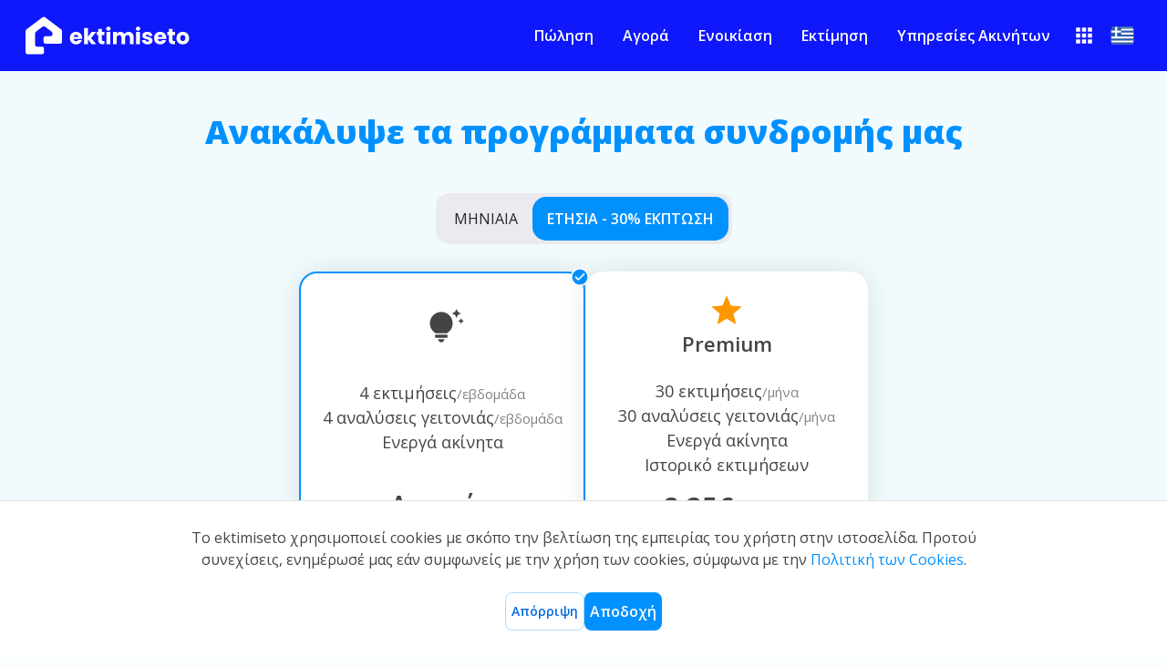

--- FILE ---
content_type: text/html; charset=utf-8
request_url: https://www.ektimiseto.gr/gr/pricing
body_size: 43904
content:
<!DOCTYPE html><html lang="el"><head><meta charSet="utf-8"/><meta name="viewport" content="width=device-width"/><title>Συνδρομή | Ektimiseto</title><meta name="description" content="Εκτίμησε όσα ακίνητα θέλεις με το καλύτερο διαδικτυακό εργαλείο εκτίμησης ακινήτων."/><link rel="icon" href="/favicon.png"/><meta name="next-head-count" content="5"/><meta name="google-site-verification" content="zJUhvhVBhu-Kt5FrCbDQY56iiHo5l38FlX1VZW82848"/><meta property="og:image" content="https://general-ui-assets.fra1.cdn.digitaloceanspaces.com/ektimiseto/ektimiseto-og-image.webp"/><meta property="og:type" content="website"/><meta name="twitter:image" content="https://general-ui-assets.fra1.cdn.digitaloceanspaces.com/ektimiseto/ektimiseto-og-image.webp"/><script id="gtag-init" data-nscript="beforeInteractive">
            window.dataLayer = window.dataLayer || [];
            function gtag(){dataLayer.push(arguments);}
            gtag('consent', 'default', {
              'ad_storage': 'denied',
              'ad_user_data': 'denied',
              'ad_personalization': 'denied',
              'analytics_storage': 'denied',
              'functionality_storage': 'denied',
              'personalization_storage': 'denied',
              'security_storage': 'denied'
            });
          </script><link rel="preload" href="/_next/static/css/3447a2818d718eb8.css" as="style"/><link rel="stylesheet" href="/_next/static/css/3447a2818d718eb8.css" data-n-g=""/><link rel="preload" href="/_next/static/css/0d05bd6d97b46ec3.css" as="style"/><link rel="stylesheet" href="/_next/static/css/0d05bd6d97b46ec3.css" data-n-p=""/><noscript data-n-css=""></noscript><script defer="" nomodule="" src="/_next/static/chunks/polyfills-c67a75d1b6f99dc8.js"></script><script src="/_next/static/chunks/webpack-9965e7f890b3956f.js" defer=""></script><script src="/_next/static/chunks/framework-2fe4cb6473b20297.js" defer=""></script><script src="/_next/static/chunks/main-eaee444c0db02cec.js" defer=""></script><script src="/_next/static/chunks/pages/_app-3885918407ab8959.js" defer=""></script><script src="/_next/static/chunks/959-6b86ec9705488910.js" defer=""></script><script src="/_next/static/chunks/6881-2d0ee001d3046711.js" defer=""></script><script src="/_next/static/chunks/5805-e7c36c5590d5d3be.js" defer=""></script><script src="/_next/static/chunks/9263-9a230efceee68aa7.js" defer=""></script><script src="/_next/static/chunks/5148-5487af2426251248.js" defer=""></script><script src="/_next/static/chunks/6561-c48e3aff343edb4d.js" defer=""></script><script src="/_next/static/chunks/608-1e4647ed15650035.js" defer=""></script><script src="/_next/static/chunks/pages/pricing-803913624af5dea2.js" defer=""></script><script src="/_next/static/MfB3QVU1-eZe0P6whPCey/_buildManifest.js" defer=""></script><script src="/_next/static/MfB3QVU1-eZe0P6whPCey/_ssgManifest.js" defer=""></script></head><body><noscript><img height="1" width="1" style="display:none" alt="" src="https://www.facebook.com/tr?id=1373458950788829&amp;ev=PageView&amp;noscript=1"/></noscript><div id="__next"><style data-emotion="css-global 1e509zb">:root{--mui-fontSize-xs3:0.5rem;--mui-fontSize-xs2:0.625rem;--mui-fontSize-xs:0.75rem;--mui-fontSize-sm:0.875rem;--mui-fontSize-md:1rem;--mui-fontSize-lg:1.125rem;--mui-fontSize-xl:1.25rem;--mui-fontSize-xl2:1.5rem;--mui-fontSize-xl3:1.875rem;--mui-fontSize-xl4:2.25rem;--mui-fontSize-xl5:3rem;--mui-fontSize-xl6:3.75rem;--mui-fontSize-xl7:4.5rem;--mui-fontFamily-body:"Open Sans";--mui-fontFamily-display:"Open Sans";--mui-fontFamily-code:Source Code Pro,ui-monospace,SFMono-Regular,Menlo,Monaco,Consolas,Liberation Mono,Courier New,monospace;--mui-fontFamily-fallback:-apple-system,BlinkMacSystemFont,"Segoe UI",Roboto,Helvetica,Arial,sans-serif,"Apple Color Emoji","Segoe UI Emoji","Segoe UI Symbol";--mui-fontWeight-xs:200;--mui-fontWeight-sm:300;--mui-fontWeight-md:500;--mui-fontWeight-lg:600;--mui-fontWeight-xl:700;--mui-fontWeight-xl2:800;--mui-fontWeight-xl3:900;--mui-focus-thickness:2px;--mui-focus-selector:&.Joy-focusVisible,&:focus-visible;--mui-focus-default-outlineOffset:var(--focus-outline-offset, var(--mui-focus-thickness));--mui-focus-default-outline:var(--mui-focus-thickness) solid var(--mui-palette-focusVisible);--mui-lineHeight-sm:1.25;--mui-lineHeight-md:1.5;--mui-lineHeight-lg:1.7;--mui-letterSpacing-sm:-0.01em;--mui-letterSpacing-md:0.083em;--mui-letterSpacing-lg:0.125em;--mui-radius-xs:4px;--mui-radius-sm:8px;--mui-radius-md:12px;--mui-radius-lg:16px;--mui-radius-xl:20px;--mui-shadow-xs:var(--mui-shadowRing),0px 2px 1px -1px rgba(0,0,0,0.2),0px 1px 1px 0px rgba(0,0,0,0.14),0px 1px 3px 0px rgba(0,0,0,0.12);--mui-shadow-sm:var(--mui-shadowRing),0px 3px 1px -2px rgba(0,0,0,0.2),0px 2px 2px 0px rgba(0,0,0,0.14),0px 1px 5px 0px rgba(0,0,0,0.12);--mui-shadow-md:var(--mui-shadowRing),0px 2px 4px -1px rgba(0,0,0,0.2),0px 4px 5px 0px rgba(0,0,0,0.14),0px 1px 10px 0px rgba(0,0,0,0.12);--mui-shadow-lg:var(--mui-shadowRing),0px 5px 5px -3px rgba(0,0,0,0.2),0px 8px 10px 1px rgba(0,0,0,0.14),0px 3px 14px 2px rgba(0,0,0,0.12);--mui-shadow-xl:var(--mui-shadowRing),0px 7px 8px -4px rgba(0,0,0,0.2),0px 12px 17px 2px rgba(0,0,0,0.14),0px 5px 22px 4px rgba(0,0,0,0.12);--mui-variants-plain-primary---variant-borderWidth:0px;--mui-variants-plain-primary-color:var(--mui-palette-primary-plainColor);--mui-variants-plain-neutral---variant-borderWidth:0px;--mui-variants-plain-neutral-color:var(--mui-palette-neutral-plainColor);--mui-variants-plain-danger---variant-borderWidth:0px;--mui-variants-plain-danger-color:var(--mui-palette-danger-plainColor);--mui-variants-plain-info---variant-borderWidth:0px;--mui-variants-plain-info-color:var(--mui-palette-info-plainColor);--mui-variants-plain-success---variant-borderWidth:0px;--mui-variants-plain-success-color:var(--mui-palette-success-plainColor);--mui-variants-plain-warning---variant-borderWidth:0px;--mui-variants-plain-warning-color:var(--mui-palette-warning-plainColor);--mui-variants-plain-context---variant-borderWidth:0px;--mui-variants-plain-context-color:var(--variant-plainColor);--mui-variants-plainHover-primary-cursor:pointer;--mui-variants-plainHover-primary-backgroundColor:var(--mui-palette-primary-plainHoverBg);--mui-variants-plainHover-neutral-cursor:pointer;--mui-variants-plainHover-neutral-color:var(--mui-palette-neutral-plainHoverColor);--mui-variants-plainHover-neutral-backgroundColor:var(--mui-palette-neutral-plainHoverBg);--mui-variants-plainHover-danger-cursor:pointer;--mui-variants-plainHover-danger-backgroundColor:var(--mui-palette-danger-plainHoverBg);--mui-variants-plainHover-info-cursor:pointer;--mui-variants-plainHover-info-backgroundColor:var(--mui-palette-info-plainHoverBg);--mui-variants-plainHover-success-cursor:pointer;--mui-variants-plainHover-success-backgroundColor:var(--mui-palette-success-plainHoverBg);--mui-variants-plainHover-warning-cursor:pointer;--mui-variants-plainHover-warning-backgroundColor:var(--mui-palette-warning-plainHoverBg);--mui-variants-plainHover-context-cursor:pointer;--mui-variants-plainHover-context-color:var(--variant-plainHoverColor);--mui-variants-plainHover-context-backgroundColor:var(--variant-plainHoverBg);--mui-variants-plainActive-primary-backgroundColor:var(--mui-palette-primary-plainActiveBg);--mui-variants-plainActive-neutral-backgroundColor:var(--mui-palette-neutral-plainActiveBg);--mui-variants-plainActive-danger-backgroundColor:var(--mui-palette-danger-plainActiveBg);--mui-variants-plainActive-info-backgroundColor:var(--mui-palette-info-plainActiveBg);--mui-variants-plainActive-success-backgroundColor:var(--mui-palette-success-plainActiveBg);--mui-variants-plainActive-warning-backgroundColor:var(--mui-palette-warning-plainActiveBg);--mui-variants-plainActive-context-backgroundColor:var(--variant-plainActiveBg);--mui-variants-plainDisabled-primary-pointerEvents:none;--mui-variants-plainDisabled-primary-cursor:default;--mui-variants-plainDisabled-primary-color:var(--mui-palette-primary-plainDisabledColor);--mui-variants-plainDisabled-neutral-pointerEvents:none;--mui-variants-plainDisabled-neutral-cursor:default;--mui-variants-plainDisabled-neutral-color:var(--mui-palette-neutral-plainDisabledColor);--mui-variants-plainDisabled-danger-pointerEvents:none;--mui-variants-plainDisabled-danger-cursor:default;--mui-variants-plainDisabled-danger-color:var(--mui-palette-danger-plainDisabledColor);--mui-variants-plainDisabled-info-pointerEvents:none;--mui-variants-plainDisabled-info-cursor:default;--mui-variants-plainDisabled-info-color:var(--mui-palette-info-plainDisabledColor);--mui-variants-plainDisabled-success-pointerEvents:none;--mui-variants-plainDisabled-success-cursor:default;--mui-variants-plainDisabled-success-color:var(--mui-palette-success-plainDisabledColor);--mui-variants-plainDisabled-warning-pointerEvents:none;--mui-variants-plainDisabled-warning-cursor:default;--mui-variants-plainDisabled-warning-color:var(--mui-palette-warning-plainDisabledColor);--mui-variants-plainDisabled-context-pointerEvents:none;--mui-variants-plainDisabled-context-cursor:default;--mui-variants-plainDisabled-context-color:var(--variant-plainDisabledColor);--mui-variants-outlined-primary---variant-borderWidth:1px;--mui-variants-outlined-primary-color:var(--mui-palette-primary-outlinedColor);--mui-variants-outlined-primary-border:var(--variant-borderWidth) solid;--mui-variants-outlined-primary-borderColor:var(--mui-palette-primary-outlinedBorder);--mui-variants-outlined-neutral---variant-borderWidth:1px;--mui-variants-outlined-neutral-color:var(--mui-palette-neutral-outlinedColor);--mui-variants-outlined-neutral-border:var(--variant-borderWidth) solid;--mui-variants-outlined-neutral-borderColor:var(--mui-palette-neutral-outlinedBorder);--mui-variants-outlined-danger---variant-borderWidth:1px;--mui-variants-outlined-danger-color:var(--mui-palette-danger-outlinedColor);--mui-variants-outlined-danger-border:var(--variant-borderWidth) solid;--mui-variants-outlined-danger-borderColor:var(--mui-palette-danger-outlinedBorder);--mui-variants-outlined-info---variant-borderWidth:1px;--mui-variants-outlined-info-color:var(--mui-palette-info-outlinedColor);--mui-variants-outlined-info-border:var(--variant-borderWidth) solid;--mui-variants-outlined-info-borderColor:var(--mui-palette-info-outlinedBorder);--mui-variants-outlined-success---variant-borderWidth:1px;--mui-variants-outlined-success-color:var(--mui-palette-success-outlinedColor);--mui-variants-outlined-success-border:var(--variant-borderWidth) solid;--mui-variants-outlined-success-borderColor:var(--mui-palette-success-outlinedBorder);--mui-variants-outlined-warning---variant-borderWidth:1px;--mui-variants-outlined-warning-color:var(--mui-palette-warning-outlinedColor);--mui-variants-outlined-warning-border:var(--variant-borderWidth) solid;--mui-variants-outlined-warning-borderColor:var(--mui-palette-warning-outlinedBorder);--mui-variants-outlined-context---variant-borderWidth:1px;--mui-variants-outlined-context-color:var(--variant-outlinedColor);--mui-variants-outlined-context-border:var(--variant-borderWidth) solid;--mui-variants-outlined-context-borderColor:var(--variant-outlinedBorder);--mui-variants-outlinedHover-primary-cursor:pointer;--mui-variants-outlinedHover-primary-backgroundColor:var(--mui-palette-primary-outlinedHoverBg);--mui-variants-outlinedHover-primary-borderColor:var(--mui-palette-primary-outlinedHoverBorder);--mui-variants-outlinedHover-neutral-cursor:pointer;--mui-variants-outlinedHover-neutral-color:var(--mui-palette-neutral-outlinedHoverColor);--mui-variants-outlinedHover-neutral-backgroundColor:var(--mui-palette-neutral-outlinedHoverBg);--mui-variants-outlinedHover-neutral-borderColor:var(--mui-palette-neutral-outlinedHoverBorder);--mui-variants-outlinedHover-danger-cursor:pointer;--mui-variants-outlinedHover-danger-backgroundColor:var(--mui-palette-danger-outlinedHoverBg);--mui-variants-outlinedHover-danger-borderColor:var(--mui-palette-danger-outlinedHoverBorder);--mui-variants-outlinedHover-info-cursor:pointer;--mui-variants-outlinedHover-info-backgroundColor:var(--mui-palette-info-outlinedHoverBg);--mui-variants-outlinedHover-info-borderColor:var(--mui-palette-info-outlinedHoverBorder);--mui-variants-outlinedHover-success-cursor:pointer;--mui-variants-outlinedHover-success-backgroundColor:var(--mui-palette-success-outlinedHoverBg);--mui-variants-outlinedHover-success-borderColor:var(--mui-palette-success-outlinedHoverBorder);--mui-variants-outlinedHover-warning-cursor:pointer;--mui-variants-outlinedHover-warning-backgroundColor:var(--mui-palette-warning-outlinedHoverBg);--mui-variants-outlinedHover-warning-borderColor:var(--mui-palette-warning-outlinedHoverBorder);--mui-variants-outlinedHover-context-cursor:pointer;--mui-variants-outlinedHover-context-color:var(--variant-outlinedHoverColor);--mui-variants-outlinedHover-context-borderColor:var(--variant-outlinedHoverBorder);--mui-variants-outlinedHover-context-backgroundColor:var(--variant-outlinedHoverBg);--mui-variants-outlinedActive-primary-backgroundColor:var(--mui-palette-primary-outlinedActiveBg);--mui-variants-outlinedActive-neutral-backgroundColor:var(--mui-palette-neutral-outlinedActiveBg);--mui-variants-outlinedActive-danger-backgroundColor:var(--mui-palette-danger-outlinedActiveBg);--mui-variants-outlinedActive-info-backgroundColor:var(--mui-palette-info-outlinedActiveBg);--mui-variants-outlinedActive-success-backgroundColor:var(--mui-palette-success-outlinedActiveBg);--mui-variants-outlinedActive-warning-backgroundColor:var(--mui-palette-warning-outlinedActiveBg);--mui-variants-outlinedActive-context-backgroundColor:var(--variant-outlinedActiveBg);--mui-variants-outlinedDisabled-primary-pointerEvents:none;--mui-variants-outlinedDisabled-primary-cursor:default;--mui-variants-outlinedDisabled-primary-color:var(--mui-palette-primary-outlinedDisabledColor);--mui-variants-outlinedDisabled-primary-borderColor:var(--mui-palette-primary-outlinedDisabledBorder);--mui-variants-outlinedDisabled-neutral-pointerEvents:none;--mui-variants-outlinedDisabled-neutral-cursor:default;--mui-variants-outlinedDisabled-neutral-color:var(--mui-palette-neutral-outlinedDisabledColor);--mui-variants-outlinedDisabled-neutral-borderColor:var(--mui-palette-neutral-outlinedDisabledBorder);--mui-variants-outlinedDisabled-danger-pointerEvents:none;--mui-variants-outlinedDisabled-danger-cursor:default;--mui-variants-outlinedDisabled-danger-color:var(--mui-palette-danger-outlinedDisabledColor);--mui-variants-outlinedDisabled-danger-borderColor:var(--mui-palette-danger-outlinedDisabledBorder);--mui-variants-outlinedDisabled-info-pointerEvents:none;--mui-variants-outlinedDisabled-info-cursor:default;--mui-variants-outlinedDisabled-info-color:var(--mui-palette-info-outlinedDisabledColor);--mui-variants-outlinedDisabled-info-borderColor:var(--mui-palette-info-outlinedDisabledBorder);--mui-variants-outlinedDisabled-success-pointerEvents:none;--mui-variants-outlinedDisabled-success-cursor:default;--mui-variants-outlinedDisabled-success-color:var(--mui-palette-success-outlinedDisabledColor);--mui-variants-outlinedDisabled-success-borderColor:var(--mui-palette-success-outlinedDisabledBorder);--mui-variants-outlinedDisabled-warning-pointerEvents:none;--mui-variants-outlinedDisabled-warning-cursor:default;--mui-variants-outlinedDisabled-warning-color:var(--mui-palette-warning-outlinedDisabledColor);--mui-variants-outlinedDisabled-warning-borderColor:var(--mui-palette-warning-outlinedDisabledBorder);--mui-variants-outlinedDisabled-context-pointerEvents:none;--mui-variants-outlinedDisabled-context-cursor:default;--mui-variants-outlinedDisabled-context-color:var(--variant-outlinedDisabledColor);--mui-variants-outlinedDisabled-context-borderColor:var(--variant-outlinedDisabledBorder);--mui-variants-soft-primary---variant-borderWidth:0px;--mui-variants-soft-primary-color:var(--mui-palette-primary-softColor);--mui-variants-soft-primary-backgroundColor:var(--mui-palette-primary-softBg);--mui-variants-soft-neutral---variant-borderWidth:0px;--mui-variants-soft-neutral-color:var(--mui-palette-neutral-softColor);--mui-variants-soft-neutral-backgroundColor:var(--mui-palette-neutral-softBg);--mui-variants-soft-danger---variant-borderWidth:0px;--mui-variants-soft-danger-color:var(--mui-palette-danger-softColor);--mui-variants-soft-danger-backgroundColor:var(--mui-palette-danger-softBg);--mui-variants-soft-info---variant-borderWidth:0px;--mui-variants-soft-info-color:var(--mui-palette-info-softColor);--mui-variants-soft-info-backgroundColor:var(--mui-palette-info-softBg);--mui-variants-soft-success---variant-borderWidth:0px;--mui-variants-soft-success-color:var(--mui-palette-success-softColor);--mui-variants-soft-success-backgroundColor:var(--mui-palette-success-softBg);--mui-variants-soft-warning---variant-borderWidth:0px;--mui-variants-soft-warning-color:var(--mui-palette-warning-softColor);--mui-variants-soft-warning-backgroundColor:var(--mui-palette-warning-softBg);--mui-variants-soft-context---variant-borderWidth:0px;--mui-variants-soft-context-color:var(--variant-softColor);--mui-variants-soft-context-backgroundColor:var(--variant-softBg);--mui-variants-softHover-primary-cursor:pointer;--mui-variants-softHover-primary-backgroundColor:var(--mui-palette-primary-softHoverBg);--mui-variants-softHover-neutral-cursor:pointer;--mui-variants-softHover-neutral-color:var(--mui-palette-neutral-softHoverColor);--mui-variants-softHover-neutral-backgroundColor:var(--mui-palette-neutral-softHoverBg);--mui-variants-softHover-danger-cursor:pointer;--mui-variants-softHover-danger-backgroundColor:var(--mui-palette-danger-softHoverBg);--mui-variants-softHover-info-cursor:pointer;--mui-variants-softHover-info-backgroundColor:var(--mui-palette-info-softHoverBg);--mui-variants-softHover-success-cursor:pointer;--mui-variants-softHover-success-backgroundColor:var(--mui-palette-success-softHoverBg);--mui-variants-softHover-warning-cursor:pointer;--mui-variants-softHover-warning-backgroundColor:var(--mui-palette-warning-softHoverBg);--mui-variants-softHover-context-cursor:pointer;--mui-variants-softHover-context-color:var(--variant-softHoverColor);--mui-variants-softHover-context-backgroundColor:var(--variant-softHoverBg);--mui-variants-softActive-primary-backgroundColor:var(--mui-palette-primary-softActiveBg);--mui-variants-softActive-neutral-backgroundColor:var(--mui-palette-neutral-softActiveBg);--mui-variants-softActive-danger-backgroundColor:var(--mui-palette-danger-softActiveBg);--mui-variants-softActive-info-backgroundColor:var(--mui-palette-info-softActiveBg);--mui-variants-softActive-success-backgroundColor:var(--mui-palette-success-softActiveBg);--mui-variants-softActive-warning-backgroundColor:var(--mui-palette-warning-softActiveBg);--mui-variants-softActive-context-backgroundColor:var(--variant-softActiveBg);--mui-variants-softDisabled-primary-pointerEvents:none;--mui-variants-softDisabled-primary-cursor:default;--mui-variants-softDisabled-primary-color:var(--mui-palette-primary-softDisabledColor);--mui-variants-softDisabled-primary-backgroundColor:var(--mui-palette-primary-softDisabledBg);--mui-variants-softDisabled-neutral-pointerEvents:none;--mui-variants-softDisabled-neutral-cursor:default;--mui-variants-softDisabled-neutral-color:var(--mui-palette-neutral-softDisabledColor);--mui-variants-softDisabled-neutral-backgroundColor:var(--mui-palette-neutral-softDisabledBg);--mui-variants-softDisabled-danger-pointerEvents:none;--mui-variants-softDisabled-danger-cursor:default;--mui-variants-softDisabled-danger-color:var(--mui-palette-danger-softDisabledColor);--mui-variants-softDisabled-danger-backgroundColor:var(--mui-palette-danger-softDisabledBg);--mui-variants-softDisabled-info-pointerEvents:none;--mui-variants-softDisabled-info-cursor:default;--mui-variants-softDisabled-info-color:var(--mui-palette-info-softDisabledColor);--mui-variants-softDisabled-info-backgroundColor:var(--mui-palette-info-softDisabledBg);--mui-variants-softDisabled-success-pointerEvents:none;--mui-variants-softDisabled-success-cursor:default;--mui-variants-softDisabled-success-color:var(--mui-palette-success-softDisabledColor);--mui-variants-softDisabled-success-backgroundColor:var(--mui-palette-success-softDisabledBg);--mui-variants-softDisabled-warning-pointerEvents:none;--mui-variants-softDisabled-warning-cursor:default;--mui-variants-softDisabled-warning-color:var(--mui-palette-warning-softDisabledColor);--mui-variants-softDisabled-warning-backgroundColor:var(--mui-palette-warning-softDisabledBg);--mui-variants-softDisabled-context-pointerEvents:none;--mui-variants-softDisabled-context-cursor:default;--mui-variants-softDisabled-context-color:var(--variant-softDisabledColor);--mui-variants-softDisabled-context-backgroundColor:var(--variant-softDisabledBg);--mui-variants-solid-primary---variant-borderWidth:0px;--mui-variants-solid-primary-color:var(--mui-palette-primary-solidColor);--mui-variants-solid-primary-backgroundColor:var(--mui-palette-primary-solidBg);--mui-variants-solid-neutral---variant-borderWidth:0px;--mui-variants-solid-neutral-color:var(--mui-palette-neutral-solidColor);--mui-variants-solid-neutral-backgroundColor:var(--mui-palette-neutral-solidBg);--mui-variants-solid-danger---variant-borderWidth:0px;--mui-variants-solid-danger-color:var(--mui-palette-danger-solidColor);--mui-variants-solid-danger-backgroundColor:var(--mui-palette-danger-solidBg);--mui-variants-solid-info---variant-borderWidth:0px;--mui-variants-solid-info-color:var(--mui-palette-info-solidColor);--mui-variants-solid-info-backgroundColor:var(--mui-palette-info-solidBg);--mui-variants-solid-success---variant-borderWidth:0px;--mui-variants-solid-success-color:var(--mui-palette-success-solidColor);--mui-variants-solid-success-backgroundColor:var(--mui-palette-success-solidBg);--mui-variants-solid-warning---variant-borderWidth:0px;--mui-variants-solid-warning-color:var(--mui-palette-warning-solidColor);--mui-variants-solid-warning-backgroundColor:var(--mui-palette-warning-solidBg);--mui-variants-solid-context---variant-borderWidth:0px;--mui-variants-solid-context-color:var(--variant-solidColor);--mui-variants-solid-context-backgroundColor:var(--variant-solidBg);--mui-variants-solidHover-primary-cursor:pointer;--mui-variants-solidHover-primary-backgroundColor:var(--mui-palette-primary-solidHoverBg);--mui-variants-solidHover-neutral-cursor:pointer;--mui-variants-solidHover-neutral-backgroundColor:var(--mui-palette-neutral-solidHoverBg);--mui-variants-solidHover-danger-cursor:pointer;--mui-variants-solidHover-danger-backgroundColor:var(--mui-palette-danger-solidHoverBg);--mui-variants-solidHover-info-cursor:pointer;--mui-variants-solidHover-info-backgroundColor:var(--mui-palette-info-solidHoverBg);--mui-variants-solidHover-success-cursor:pointer;--mui-variants-solidHover-success-backgroundColor:var(--mui-palette-success-solidHoverBg);--mui-variants-solidHover-warning-cursor:pointer;--mui-variants-solidHover-warning-backgroundColor:var(--mui-palette-warning-solidHoverBg);--mui-variants-solidHover-context-cursor:pointer;--mui-variants-solidHover-context-color:var(--variant-solidHoverColor);--mui-variants-solidHover-context-backgroundColor:var(--variant-solidHoverBg);--mui-variants-solidActive-primary-backgroundColor:var(--mui-palette-primary-solidActiveBg);--mui-variants-solidActive-neutral-backgroundColor:var(--mui-palette-neutral-solidActiveBg);--mui-variants-solidActive-danger-backgroundColor:var(--mui-palette-danger-solidActiveBg);--mui-variants-solidActive-info-backgroundColor:var(--mui-palette-info-solidActiveBg);--mui-variants-solidActive-success-backgroundColor:var(--mui-palette-success-solidActiveBg);--mui-variants-solidActive-warning-backgroundColor:var(--mui-palette-warning-solidActiveBg);--mui-variants-solidActive-context-backgroundColor:var(--variant-solidActiveBg);--mui-variants-solidDisabled-primary-pointerEvents:none;--mui-variants-solidDisabled-primary-cursor:default;--mui-variants-solidDisabled-primary-color:var(--mui-palette-primary-solidDisabledColor);--mui-variants-solidDisabled-primary-backgroundColor:var(--mui-palette-primary-solidDisabledBg);--mui-variants-solidDisabled-neutral-pointerEvents:none;--mui-variants-solidDisabled-neutral-cursor:default;--mui-variants-solidDisabled-neutral-color:var(--mui-palette-neutral-solidDisabledColor);--mui-variants-solidDisabled-neutral-backgroundColor:var(--mui-palette-neutral-solidDisabledBg);--mui-variants-solidDisabled-danger-pointerEvents:none;--mui-variants-solidDisabled-danger-cursor:default;--mui-variants-solidDisabled-danger-color:var(--mui-palette-danger-solidDisabledColor);--mui-variants-solidDisabled-danger-backgroundColor:var(--mui-palette-danger-solidDisabledBg);--mui-variants-solidDisabled-info-pointerEvents:none;--mui-variants-solidDisabled-info-cursor:default;--mui-variants-solidDisabled-info-color:var(--mui-palette-info-solidDisabledColor);--mui-variants-solidDisabled-info-backgroundColor:var(--mui-palette-info-solidDisabledBg);--mui-variants-solidDisabled-success-pointerEvents:none;--mui-variants-solidDisabled-success-cursor:default;--mui-variants-solidDisabled-success-color:var(--mui-palette-success-solidDisabledColor);--mui-variants-solidDisabled-success-backgroundColor:var(--mui-palette-success-solidDisabledBg);--mui-variants-solidDisabled-warning-pointerEvents:none;--mui-variants-solidDisabled-warning-cursor:default;--mui-variants-solidDisabled-warning-color:var(--mui-palette-warning-solidDisabledColor);--mui-variants-solidDisabled-warning-backgroundColor:var(--mui-palette-warning-solidDisabledBg);--mui-variants-solidDisabled-context-pointerEvents:none;--mui-variants-solidDisabled-context-cursor:default;--mui-variants-solidDisabled-context-color:var(--variant-solidDisabledColor);--mui-variants-solidDisabled-context-backgroundColor:var(--variant-solidDisabledBg);--mui-colorInversionConfig-soft-0:plain;--mui-colorInversionConfig-soft-1:outlined;--mui-colorInversionConfig-soft-2:soft;--mui-colorInversionConfig-soft-3:solid;--mui-colorInversionConfig-solid-0:plain;--mui-colorInversionConfig-solid-1:outlined;--mui-colorInversionConfig-solid-2:soft;--mui-colorInversionConfig-solid-3:solid;--mui-unstable_sxConfig-border-themeKey:borders;--mui-unstable_sxConfig-borderTop-themeKey:borders;--mui-unstable_sxConfig-borderRight-themeKey:borders;--mui-unstable_sxConfig-borderBottom-themeKey:borders;--mui-unstable_sxConfig-borderLeft-themeKey:borders;--mui-unstable_sxConfig-borderColor-themeKey:palette;--mui-unstable_sxConfig-borderTopColor-themeKey:palette;--mui-unstable_sxConfig-borderRightColor-themeKey:palette;--mui-unstable_sxConfig-borderBottomColor-themeKey:palette;--mui-unstable_sxConfig-borderLeftColor-themeKey:palette;--mui-unstable_sxConfig-borderRadius-themeKey:shape.borderRadius;--mui-unstable_sxConfig-color-themeKey:palette;--mui-unstable_sxConfig-bgcolor-themeKey:palette;--mui-unstable_sxConfig-bgcolor-cssProperty:backgroundColor;--mui-unstable_sxConfig-backgroundColor-themeKey:palette;--mui-unstable_sxConfig-zIndex-themeKey:zIndex;--mui-unstable_sxConfig-boxShadow-themeKey:shadows;--mui-unstable_sxConfig-fontFamily-themeKey:typography;--mui-unstable_sxConfig-fontSize-themeKey:typography;--mui-unstable_sxConfig-fontStyle-themeKey:typography;--mui-unstable_sxConfig-fontWeight-themeKey:typography;--mui-unstable_sxConfig-letterSpacing-themeKey:letterSpacing;--mui-unstable_sxConfig-lineHeight-themeKey:lineHeight;--mui-unstable_sxConfig-typography-themeKey:typography;--mui-shape-borderRadius:4px;--mui-shadows-0:none;--mui-shadows-1:0px 2px 1px -1px rgba(0,0,0,0.2),0px 1px 1px 0px rgba(0,0,0,0.14),0px 1px 3px 0px rgba(0,0,0,0.12);--mui-shadows-2:0px 3px 1px -2px rgba(0,0,0,0.2),0px 2px 2px 0px rgba(0,0,0,0.14),0px 1px 5px 0px rgba(0,0,0,0.12);--mui-shadows-3:0px 3px 3px -2px rgba(0,0,0,0.2),0px 3px 4px 0px rgba(0,0,0,0.14),0px 1px 8px 0px rgba(0,0,0,0.12);--mui-shadows-4:0px 2px 4px -1px rgba(0,0,0,0.2),0px 4px 5px 0px rgba(0,0,0,0.14),0px 1px 10px 0px rgba(0,0,0,0.12);--mui-shadows-5:0px 3px 5px -1px rgba(0,0,0,0.2),0px 5px 8px 0px rgba(0,0,0,0.14),0px 1px 14px 0px rgba(0,0,0,0.12);--mui-shadows-6:0px 3px 5px -1px rgba(0,0,0,0.2),0px 6px 10px 0px rgba(0,0,0,0.14),0px 1px 18px 0px rgba(0,0,0,0.12);--mui-shadows-7:0px 4px 5px -2px rgba(0,0,0,0.2),0px 7px 10px 1px rgba(0,0,0,0.14),0px 2px 16px 1px rgba(0,0,0,0.12);--mui-shadows-8:0px 5px 5px -3px rgba(0,0,0,0.2),0px 8px 10px 1px rgba(0,0,0,0.14),0px 3px 14px 2px rgba(0,0,0,0.12);--mui-shadows-9:0px 5px 6px -3px rgba(0,0,0,0.2),0px 9px 12px 1px rgba(0,0,0,0.14),0px 3px 16px 2px rgba(0,0,0,0.12);--mui-shadows-10:0px 6px 6px -3px rgba(0,0,0,0.2),0px 10px 14px 1px rgba(0,0,0,0.14),0px 4px 18px 3px rgba(0,0,0,0.12);--mui-shadows-11:0px 6px 7px -4px rgba(0,0,0,0.2),0px 11px 15px 1px rgba(0,0,0,0.14),0px 4px 20px 3px rgba(0,0,0,0.12);--mui-shadows-12:0px 7px 8px -4px rgba(0,0,0,0.2),0px 12px 17px 2px rgba(0,0,0,0.14),0px 5px 22px 4px rgba(0,0,0,0.12);--mui-shadows-13:0px 7px 8px -4px rgba(0,0,0,0.2),0px 13px 19px 2px rgba(0,0,0,0.14),0px 5px 24px 4px rgba(0,0,0,0.12);--mui-shadows-14:0px 7px 9px -4px rgba(0,0,0,0.2),0px 14px 21px 2px rgba(0,0,0,0.14),0px 5px 26px 4px rgba(0,0,0,0.12);--mui-shadows-15:0px 8px 9px -5px rgba(0,0,0,0.2),0px 15px 22px 2px rgba(0,0,0,0.14),0px 6px 28px 5px rgba(0,0,0,0.12);--mui-shadows-16:0px 8px 10px -5px rgba(0,0,0,0.2),0px 16px 24px 2px rgba(0,0,0,0.14),0px 6px 30px 5px rgba(0,0,0,0.12);--mui-shadows-17:0px 8px 11px -5px rgba(0,0,0,0.2),0px 17px 26px 2px rgba(0,0,0,0.14),0px 6px 32px 5px rgba(0,0,0,0.12);--mui-shadows-18:0px 9px 11px -5px rgba(0,0,0,0.2),0px 18px 28px 2px rgba(0,0,0,0.14),0px 7px 34px 6px rgba(0,0,0,0.12);--mui-shadows-19:0px 9px 12px -6px rgba(0,0,0,0.2),0px 19px 29px 2px rgba(0,0,0,0.14),0px 7px 36px 6px rgba(0,0,0,0.12);--mui-shadows-20:0px 10px 13px -6px rgba(0,0,0,0.2),0px 20px 31px 3px rgba(0,0,0,0.14),0px 8px 38px 7px rgba(0,0,0,0.12);--mui-shadows-21:0px 10px 13px -6px rgba(0,0,0,0.2),0px 21px 33px 3px rgba(0,0,0,0.14),0px 8px 40px 7px rgba(0,0,0,0.12);--mui-shadows-22:0px 10px 14px -6px rgba(0,0,0,0.2),0px 22px 35px 3px rgba(0,0,0,0.14),0px 8px 42px 7px rgba(0,0,0,0.12);--mui-shadows-23:0px 11px 14px -7px rgba(0,0,0,0.2),0px 23px 36px 3px rgba(0,0,0,0.14),0px 9px 44px 8px rgba(0,0,0,0.12);--mui-shadows-24:0px 11px 15px -7px rgba(0,0,0,0.2),0px 24px 38px 3px rgba(0,0,0,0.14),0px 9px 46px 8px rgba(0,0,0,0.12);--mui-zIndex-mobileStepper:1000;--mui-zIndex-fab:1050;--mui-zIndex-speedDial:1050;--mui-zIndex-appBar:1100;--mui-zIndex-drawer:1200;--mui-zIndex-modal:1300;--mui-zIndex-snackbar:1400;--mui-zIndex-tooltip:1500;}</style><style data-emotion="css-global 1j6pxwe">:root,[data-mui-color-scheme="light"]{--mui-palette-primary-50:#F4FAFF;--mui-palette-primary-100:#DDF1FF;--mui-palette-primary-200:#ADDBFF;--mui-palette-primary-300:#6FB6FF;--mui-palette-primary-400:#3990FF;--mui-palette-primary-500:#096BDE;--mui-palette-primary-600:#054DA7;--mui-palette-primary-700:#02367D;--mui-palette-primary-800:#072859;--mui-palette-primary-900:#00153C;--mui-palette-primary-plainColor:var(--mui-palette-primary-600);--mui-palette-primary-plainHoverBg:var(--mui-palette-primary-100);--mui-palette-primary-plainActiveBg:var(--mui-palette-primary-200);--mui-palette-primary-plainDisabledColor:var(--mui-palette-primary-200);--mui-palette-primary-outlinedColor:var(--mui-palette-primary-500);--mui-palette-primary-outlinedBorder:var(--mui-palette-primary-200);--mui-palette-primary-outlinedHoverBg:var(--mui-palette-primary-100);--mui-palette-primary-outlinedHoverBorder:var(--mui-palette-primary-300);--mui-palette-primary-outlinedActiveBg:var(--mui-palette-primary-200);--mui-palette-primary-outlinedDisabledColor:var(--mui-palette-primary-100);--mui-palette-primary-outlinedDisabledBorder:var(--mui-palette-primary-100);--mui-palette-primary-softColor:var(--mui-palette-primary-600);--mui-palette-primary-softBg:var(--mui-palette-primary-100);--mui-palette-primary-softHoverBg:var(--mui-palette-primary-200);--mui-palette-primary-softActiveBg:var(--mui-palette-primary-300);--mui-palette-primary-softDisabledColor:var(--mui-palette-primary-300);--mui-palette-primary-softDisabledBg:var(--mui-palette-primary-50);--mui-palette-primary-solidColor:#fff;--mui-palette-primary-solidBg:var(--mui-palette-primary-500);--mui-palette-primary-solidHoverBg:var(--mui-palette-primary-600);--mui-palette-primary-solidActiveBg:var(--mui-palette-primary-700);--mui-palette-primary-solidDisabledColor:#fff;--mui-palette-primary-solidDisabledBg:var(--mui-palette-primary-200);--mui-palette-primary-mainChannel:25 118 210;--mui-palette-primary-lightChannel:66 165 245;--mui-palette-primary-darkChannel:21 101 192;--mui-palette-primary-main:#1976d2;--mui-palette-primary-light:#42a5f5;--mui-palette-primary-dark:#1565c0;--mui-palette-primary-contrastText:#fff;--mui-palette-primary-contrastTextChannel:255 255 255;--mui-palette-neutral-50:#F7F7F8;--mui-palette-neutral-100:#EBEBEF;--mui-palette-neutral-200:#D8D8DF;--mui-palette-neutral-300:#B9B9C6;--mui-palette-neutral-400:#8F8FA3;--mui-palette-neutral-500:#73738C;--mui-palette-neutral-600:#5A5A72;--mui-palette-neutral-700:#434356;--mui-palette-neutral-800:#25252D;--mui-palette-neutral-900:#131318;--mui-palette-neutral-plainColor:var(--mui-palette-neutral-800);--mui-palette-neutral-plainHoverColor:var(--mui-palette-neutral-900);--mui-palette-neutral-plainHoverBg:var(--mui-palette-neutral-100);--mui-palette-neutral-plainActiveBg:var(--mui-palette-neutral-200);--mui-palette-neutral-plainDisabledColor:var(--mui-palette-neutral-300);--mui-palette-neutral-outlinedColor:var(--mui-palette-neutral-800);--mui-palette-neutral-outlinedBorder:var(--mui-palette-neutral-200);--mui-palette-neutral-outlinedHoverColor:var(--mui-palette-neutral-900);--mui-palette-neutral-outlinedHoverBg:var(--mui-palette-neutral-100);--mui-palette-neutral-outlinedHoverBorder:var(--mui-palette-neutral-300);--mui-palette-neutral-outlinedActiveBg:var(--mui-palette-neutral-200);--mui-palette-neutral-outlinedDisabledColor:var(--mui-palette-neutral-300);--mui-palette-neutral-outlinedDisabledBorder:var(--mui-palette-neutral-100);--mui-palette-neutral-softColor:var(--mui-palette-neutral-800);--mui-palette-neutral-softBg:var(--mui-palette-neutral-100);--mui-palette-neutral-softHoverColor:var(--mui-palette-neutral-900);--mui-palette-neutral-softHoverBg:var(--mui-palette-neutral-200);--mui-palette-neutral-softActiveBg:var(--mui-palette-neutral-300);--mui-palette-neutral-softDisabledColor:var(--mui-palette-neutral-300);--mui-palette-neutral-softDisabledBg:var(--mui-palette-neutral-50);--mui-palette-neutral-solidColor:var(--mui-palette-common-white);--mui-palette-neutral-solidBg:var(--mui-palette-neutral-600);--mui-palette-neutral-solidHoverBg:var(--mui-palette-neutral-700);--mui-palette-neutral-solidActiveBg:var(--mui-palette-neutral-800);--mui-palette-neutral-solidDisabledColor:var(--mui-palette-neutral-300);--mui-palette-neutral-solidDisabledBg:var(--mui-palette-neutral-50);--mui-palette-neutral-mainChannel:115 115 140;--mui-palette-neutral-lightChannel:216 216 223;--mui-palette-neutral-darkChannel:37 37 45;--mui-palette-danger-50:#FFF8F6;--mui-palette-danger-100:#FFE9E8;--mui-palette-danger-200:#FFC7C5;--mui-palette-danger-300:#FF9192;--mui-palette-danger-400:#FA5255;--mui-palette-danger-500:#D3232F;--mui-palette-danger-600:#A10E25;--mui-palette-danger-700:#77061B;--mui-palette-danger-800:#580013;--mui-palette-danger-900:#39000D;--mui-palette-danger-plainColor:var(--mui-palette-danger-600);--mui-palette-danger-plainHoverBg:var(--mui-palette-danger-100);--mui-palette-danger-plainActiveBg:var(--mui-palette-danger-200);--mui-palette-danger-plainDisabledColor:var(--mui-palette-danger-200);--mui-palette-danger-outlinedColor:var(--mui-palette-danger-500);--mui-palette-danger-outlinedBorder:var(--mui-palette-danger-200);--mui-palette-danger-outlinedHoverBg:var(--mui-palette-danger-100);--mui-palette-danger-outlinedHoverBorder:var(--mui-palette-danger-300);--mui-palette-danger-outlinedActiveBg:var(--mui-palette-danger-200);--mui-palette-danger-outlinedDisabledColor:var(--mui-palette-danger-100);--mui-palette-danger-outlinedDisabledBorder:var(--mui-palette-danger-100);--mui-palette-danger-softColor:var(--mui-palette-danger-600);--mui-palette-danger-softBg:var(--mui-palette-danger-100);--mui-palette-danger-softHoverBg:var(--mui-palette-danger-200);--mui-palette-danger-softActiveBg:var(--mui-palette-danger-300);--mui-palette-danger-softDisabledColor:var(--mui-palette-danger-300);--mui-palette-danger-softDisabledBg:var(--mui-palette-danger-50);--mui-palette-danger-solidColor:#fff;--mui-palette-danger-solidBg:var(--mui-palette-danger-500);--mui-palette-danger-solidHoverBg:var(--mui-palette-danger-600);--mui-palette-danger-solidActiveBg:var(--mui-palette-danger-700);--mui-palette-danger-solidDisabledColor:#fff;--mui-palette-danger-solidDisabledBg:var(--mui-palette-danger-200);--mui-palette-danger-mainChannel:211 35 47;--mui-palette-danger-lightChannel:255 199 197;--mui-palette-danger-darkChannel:88 0 19;--mui-palette-info-50:#FDF7FF;--mui-palette-info-100:#F4EAFF;--mui-palette-info-200:#E1CBFF;--mui-palette-info-300:#C69EFF;--mui-palette-info-400:#A374F9;--mui-palette-info-500:#814DDE;--mui-palette-info-600:#5F35AE;--mui-palette-info-700:#452382;--mui-palette-info-800:#301761;--mui-palette-info-900:#1D0A42;--mui-palette-info-plainColor:var(--mui-palette-info-600);--mui-palette-info-plainHoverBg:var(--mui-palette-info-100);--mui-palette-info-plainActiveBg:var(--mui-palette-info-200);--mui-palette-info-plainDisabledColor:var(--mui-palette-info-200);--mui-palette-info-outlinedColor:var(--mui-palette-info-500);--mui-palette-info-outlinedBorder:var(--mui-palette-info-200);--mui-palette-info-outlinedHoverBg:var(--mui-palette-info-100);--mui-palette-info-outlinedHoverBorder:var(--mui-palette-info-300);--mui-palette-info-outlinedActiveBg:var(--mui-palette-info-200);--mui-palette-info-outlinedDisabledColor:var(--mui-palette-info-100);--mui-palette-info-outlinedDisabledBorder:var(--mui-palette-info-100);--mui-palette-info-softColor:var(--mui-palette-info-600);--mui-palette-info-softBg:var(--mui-palette-info-100);--mui-palette-info-softHoverBg:var(--mui-palette-info-200);--mui-palette-info-softActiveBg:var(--mui-palette-info-300);--mui-palette-info-softDisabledColor:var(--mui-palette-info-300);--mui-palette-info-softDisabledBg:var(--mui-palette-info-50);--mui-palette-info-solidColor:#fff;--mui-palette-info-solidBg:var(--mui-palette-info-500);--mui-palette-info-solidHoverBg:var(--mui-palette-info-600);--mui-palette-info-solidActiveBg:var(--mui-palette-info-700);--mui-palette-info-solidDisabledColor:#fff;--mui-palette-info-solidDisabledBg:var(--mui-palette-info-200);--mui-palette-info-mainChannel:2 136 209;--mui-palette-info-lightChannel:3 169 244;--mui-palette-info-darkChannel:1 87 155;--mui-palette-info-main:#0288d1;--mui-palette-info-light:#03a9f4;--mui-palette-info-dark:#01579b;--mui-palette-info-contrastText:#fff;--mui-palette-info-contrastTextChannel:255 255 255;--mui-palette-success-50:#F3FEF5;--mui-palette-success-100:#D7F5DD;--mui-palette-success-200:#77EC95;--mui-palette-success-300:#4CC76E;--mui-palette-success-400:#2CA24D;--mui-palette-success-500:#1A7D36;--mui-palette-success-600:#0F5D26;--mui-palette-success-700:#034318;--mui-palette-success-800:#002F0F;--mui-palette-success-900:#001D09;--mui-palette-success-plainColor:var(--mui-palette-success-600);--mui-palette-success-plainHoverBg:var(--mui-palette-success-100);--mui-palette-success-plainActiveBg:var(--mui-palette-success-200);--mui-palette-success-plainDisabledColor:var(--mui-palette-success-200);--mui-palette-success-outlinedColor:var(--mui-palette-success-500);--mui-palette-success-outlinedBorder:var(--mui-palette-success-200);--mui-palette-success-outlinedHoverBg:var(--mui-palette-success-100);--mui-palette-success-outlinedHoverBorder:var(--mui-palette-success-300);--mui-palette-success-outlinedActiveBg:var(--mui-palette-success-200);--mui-palette-success-outlinedDisabledColor:var(--mui-palette-success-100);--mui-palette-success-outlinedDisabledBorder:var(--mui-palette-success-100);--mui-palette-success-softColor:var(--mui-palette-success-600);--mui-palette-success-softBg:var(--mui-palette-success-100);--mui-palette-success-softHoverBg:var(--mui-palette-success-200);--mui-palette-success-softActiveBg:var(--mui-palette-success-300);--mui-palette-success-softDisabledColor:var(--mui-palette-success-300);--mui-palette-success-softDisabledBg:var(--mui-palette-success-50);--mui-palette-success-solidColor:#fff;--mui-palette-success-solidBg:var(--mui-palette-success-500);--mui-palette-success-solidHoverBg:var(--mui-palette-success-600);--mui-palette-success-solidActiveBg:var(--mui-palette-success-700);--mui-palette-success-solidDisabledColor:#fff;--mui-palette-success-solidDisabledBg:var(--mui-palette-success-200);--mui-palette-success-mainChannel:46 125 50;--mui-palette-success-lightChannel:76 175 80;--mui-palette-success-darkChannel:27 94 32;--mui-palette-success-main:#2e7d32;--mui-palette-success-light:#4caf50;--mui-palette-success-dark:#1b5e20;--mui-palette-success-contrastText:#fff;--mui-palette-success-contrastTextChannel:255 255 255;--mui-palette-warning-50:#FFF8C5;--mui-palette-warning-100:#FAE17D;--mui-palette-warning-200:#EAC54F;--mui-palette-warning-300:#D4A72C;--mui-palette-warning-400:#BF8700;--mui-palette-warning-500:#9A6700;--mui-palette-warning-600:#7D4E00;--mui-palette-warning-700:#633C01;--mui-palette-warning-800:#4D2D00;--mui-palette-warning-900:#3B2300;--mui-palette-warning-plainColor:var(--mui-palette-warning-800);--mui-palette-warning-plainHoverBg:var(--mui-palette-warning-50);--mui-palette-warning-plainActiveBg:var(--mui-palette-warning-200);--mui-palette-warning-plainDisabledColor:var(--mui-palette-warning-200);--mui-palette-warning-outlinedColor:var(--mui-palette-warning-800);--mui-palette-warning-outlinedBorder:var(--mui-palette-warning-200);--mui-palette-warning-outlinedHoverBg:var(--mui-palette-warning-50);--mui-palette-warning-outlinedHoverBorder:var(--mui-palette-warning-300);--mui-palette-warning-outlinedActiveBg:var(--mui-palette-warning-200);--mui-palette-warning-outlinedDisabledColor:var(--mui-palette-warning-100);--mui-palette-warning-outlinedDisabledBorder:var(--mui-palette-warning-100);--mui-palette-warning-softColor:var(--mui-palette-warning-800);--mui-palette-warning-softBg:var(--mui-palette-warning-50);--mui-palette-warning-softHoverBg:var(--mui-palette-warning-100);--mui-palette-warning-softActiveBg:var(--mui-palette-warning-200);--mui-palette-warning-softDisabledColor:var(--mui-palette-warning-200);--mui-palette-warning-softDisabledBg:var(--mui-palette-warning-50);--mui-palette-warning-solidColor:var(--mui-palette-warning-800);--mui-palette-warning-solidBg:var(--mui-palette-warning-200);--mui-palette-warning-solidHoverBg:var(--mui-palette-warning-300);--mui-palette-warning-solidActiveBg:var(--mui-palette-warning-400);--mui-palette-warning-solidDisabledColor:var(--mui-palette-warning-200);--mui-palette-warning-solidDisabledBg:var(--mui-palette-warning-50);--mui-palette-warning-mainChannel:237 108 2;--mui-palette-warning-lightChannel:255 152 0;--mui-palette-warning-darkChannel:230 81 0;--mui-palette-warning-main:#ed6c02;--mui-palette-warning-light:#ff9800;--mui-palette-warning-dark:#e65100;--mui-palette-warning-contrastText:#fff;--mui-palette-warning-contrastTextChannel:255 255 255;--mui-palette-common-white:#fff;--mui-palette-common-black:#000;--mui-palette-common-background:#fff;--mui-palette-common-onBackground:#000;--mui-palette-common-backgroundChannel:255 255 255;--mui-palette-common-onBackgroundChannel:0 0 0;--mui-palette-text-primary:rgba(0, 0, 0, 0.87);--mui-palette-text-secondary:rgba(0, 0, 0, 0.6);--mui-palette-text-tertiary:var(--mui-palette-neutral-500);--mui-palette-text-disabled:rgba(0, 0, 0, 0.38);--mui-palette-text-primaryChannel:0 0 0;--mui-palette-text-secondaryChannel:0 0 0;--mui-palette-background-body:var(--mui-palette-common-white);--mui-palette-background-surface:var(--mui-palette-common-white);--mui-palette-background-popup:var(--mui-palette-common-white);--mui-palette-background-level1:var(--mui-palette-neutral-50);--mui-palette-background-level2:var(--mui-palette-neutral-100);--mui-palette-background-level3:var(--mui-palette-neutral-200);--mui-palette-background-tooltip:var(--mui-palette-neutral-800);--mui-palette-background-backdrop:rgba(255 255 255 / 0.5);--mui-palette-background-paper:#fff;--mui-palette-background-default:#fff;--mui-palette-background-defaultChannel:255 255 255;--mui-palette-divider:rgba(0, 0, 0, 0.12);--mui-palette-focusVisible:var(--mui-palette-primary-500);--mui-palette-secondary-main:#9c27b0;--mui-palette-secondary-light:#ba68c8;--mui-palette-secondary-dark:#7b1fa2;--mui-palette-secondary-contrastText:#fff;--mui-palette-secondary-mainChannel:156 39 176;--mui-palette-secondary-lightChannel:186 104 200;--mui-palette-secondary-darkChannel:123 31 162;--mui-palette-secondary-contrastTextChannel:255 255 255;--mui-palette-error-main:#d32f2f;--mui-palette-error-light:#ef5350;--mui-palette-error-dark:#c62828;--mui-palette-error-contrastText:#fff;--mui-palette-error-mainChannel:211 47 47;--mui-palette-error-lightChannel:239 83 80;--mui-palette-error-darkChannel:198 40 40;--mui-palette-error-contrastTextChannel:255 255 255;--mui-palette-grey-50:#fafafa;--mui-palette-grey-100:#f5f5f5;--mui-palette-grey-200:#eeeeee;--mui-palette-grey-300:#e0e0e0;--mui-palette-grey-400:#bdbdbd;--mui-palette-grey-500:#9e9e9e;--mui-palette-grey-600:#757575;--mui-palette-grey-700:#616161;--mui-palette-grey-800:#424242;--mui-palette-grey-900:#212121;--mui-palette-grey-A100:#f5f5f5;--mui-palette-grey-A200:#eeeeee;--mui-palette-grey-A400:#bdbdbd;--mui-palette-grey-A700:#616161;--mui-palette-action-active:rgba(0, 0, 0, 0.54);--mui-palette-action-hover:rgba(0, 0, 0, 0.04);--mui-palette-action-hoverOpacity:0.04;--mui-palette-action-selected:rgba(0, 0, 0, 0.08);--mui-palette-action-selectedOpacity:0.08;--mui-palette-action-disabled:rgba(0, 0, 0, 0.26);--mui-palette-action-disabledBackground:rgba(0, 0, 0, 0.12);--mui-palette-action-disabledOpacity:0.38;--mui-palette-action-focus:rgba(0, 0, 0, 0.12);--mui-palette-action-focusOpacity:0.12;--mui-palette-action-activatedOpacity:0.12;--mui-palette-action-activeChannel:0 0 0;--mui-palette-action-selectedChannel:0 0 0;--mui-palette-Alert-errorColor:rgb(95, 33, 32);--mui-palette-Alert-infoColor:rgb(1, 67, 97);--mui-palette-Alert-successColor:rgb(30, 70, 32);--mui-palette-Alert-warningColor:rgb(102, 60, 0);--mui-palette-Alert-errorFilledBg:var(--mui-palette-error-main);--mui-palette-Alert-infoFilledBg:var(--mui-palette-info-main);--mui-palette-Alert-successFilledBg:var(--mui-palette-success-main);--mui-palette-Alert-warningFilledBg:var(--mui-palette-warning-main);--mui-palette-Alert-errorFilledColor:#fff;--mui-palette-Alert-infoFilledColor:#fff;--mui-palette-Alert-successFilledColor:#fff;--mui-palette-Alert-warningFilledColor:#fff;--mui-palette-Alert-errorStandardBg:rgb(253, 237, 237);--mui-palette-Alert-infoStandardBg:rgb(229, 246, 253);--mui-palette-Alert-successStandardBg:rgb(237, 247, 237);--mui-palette-Alert-warningStandardBg:rgb(255, 244, 229);--mui-palette-Alert-errorIconColor:var(--mui-palette-error-main);--mui-palette-Alert-infoIconColor:var(--mui-palette-info-main);--mui-palette-Alert-successIconColor:var(--mui-palette-success-main);--mui-palette-Alert-warningIconColor:var(--mui-palette-warning-main);--mui-palette-AppBar-defaultBg:var(--mui-palette-grey-100);--mui-palette-Avatar-defaultBg:var(--mui-palette-grey-400);--mui-palette-Chip-defaultBorder:var(--mui-palette-grey-400);--mui-palette-Chip-defaultAvatarColor:var(--mui-palette-grey-700);--mui-palette-Chip-defaultIconColor:var(--mui-palette-grey-700);--mui-palette-FilledInput-bg:rgba(0, 0, 0, 0.06);--mui-palette-FilledInput-hoverBg:rgba(0, 0, 0, 0.09);--mui-palette-FilledInput-disabledBg:rgba(0, 0, 0, 0.12);--mui-palette-LinearProgress-primaryBg:rgb(167, 202, 237);--mui-palette-LinearProgress-secondaryBg:rgb(217, 172, 224);--mui-palette-LinearProgress-errorBg:rgb(238, 175, 175);--mui-palette-LinearProgress-infoBg:rgb(158, 209, 237);--mui-palette-LinearProgress-successBg:rgb(175, 205, 177);--mui-palette-LinearProgress-warningBg:rgb(248, 199, 158);--mui-palette-Skeleton-bg:rgba(var(--mui-palette-text-primaryChannel) / 0.11);--mui-palette-Slider-primaryTrack:rgb(167, 202, 237);--mui-palette-Slider-secondaryTrack:rgb(217, 172, 224);--mui-palette-Slider-errorTrack:rgb(238, 175, 175);--mui-palette-Slider-infoTrack:rgb(158, 209, 237);--mui-palette-Slider-successTrack:rgb(175, 205, 177);--mui-palette-Slider-warningTrack:rgb(248, 199, 158);--mui-palette-SnackbarContent-bg:#fff;--mui-palette-SnackbarContent-color:rgba(0, 0, 0, 0.87);--mui-palette-SpeedDialAction-fabHoverBg:#fff;--mui-palette-StepConnector-border:var(--mui-palette-grey-400);--mui-palette-StepContent-border:var(--mui-palette-grey-400);--mui-palette-Switch-defaultColor:var(--mui-palette-common-white);--mui-palette-Switch-defaultDisabledColor:var(--mui-palette-grey-100);--mui-palette-Switch-primaryDisabledColor:rgb(167, 202, 237);--mui-palette-Switch-secondaryDisabledColor:rgb(217, 172, 224);--mui-palette-Switch-errorDisabledColor:rgb(238, 175, 175);--mui-palette-Switch-infoDisabledColor:rgb(158, 209, 237);--mui-palette-Switch-successDisabledColor:rgb(175, 205, 177);--mui-palette-Switch-warningDisabledColor:rgb(248, 199, 158);--mui-palette-TableCell-border:rgba(224, 224, 224, 1);--mui-palette-Tooltip-bg:rgba(97, 97, 97, 0.92);--mui-palette-dividerChannel:0 0 0;--mui-shadowRing:0 0 #000;--mui-shadowChannel:187 187 187;--mui-opacity-inputPlaceholder:0.42;--mui-opacity-inputUnderline:0.42;--mui-opacity-switchTrackDisabled:0.12;--mui-opacity-switchTrack:0.38;}</style><style data-emotion="css-global tb7ve4">[data-mui-color-scheme="dark"]{--mui-palette-primary-50:#F4FAFF;--mui-palette-primary-100:#DDF1FF;--mui-palette-primary-200:#ADDBFF;--mui-palette-primary-300:#6FB6FF;--mui-palette-primary-400:#3990FF;--mui-palette-primary-500:#096BDE;--mui-palette-primary-600:#054DA7;--mui-palette-primary-700:#02367D;--mui-palette-primary-800:#072859;--mui-palette-primary-900:#00153C;--mui-palette-primary-plainColor:var(--mui-palette-primary-300);--mui-palette-primary-plainHoverBg:var(--mui-palette-primary-800);--mui-palette-primary-plainActiveBg:var(--mui-palette-primary-700);--mui-palette-primary-plainDisabledColor:var(--mui-palette-primary-800);--mui-palette-primary-outlinedColor:var(--mui-palette-primary-200);--mui-palette-primary-outlinedBorder:var(--mui-palette-primary-700);--mui-palette-primary-outlinedHoverBg:var(--mui-palette-primary-800);--mui-palette-primary-outlinedHoverBorder:var(--mui-palette-primary-600);--mui-palette-primary-outlinedActiveBg:var(--mui-palette-primary-900);--mui-palette-primary-outlinedDisabledColor:var(--mui-palette-primary-800);--mui-palette-primary-outlinedDisabledBorder:var(--mui-palette-primary-800);--mui-palette-primary-softColor:var(--mui-palette-primary-200);--mui-palette-primary-softBg:var(--mui-palette-primary-900);--mui-palette-primary-softHoverBg:var(--mui-palette-primary-800);--mui-palette-primary-softActiveBg:var(--mui-palette-primary-700);--mui-palette-primary-softDisabledColor:var(--mui-palette-primary-800);--mui-palette-primary-softDisabledBg:var(--mui-palette-primary-900);--mui-palette-primary-solidColor:#fff;--mui-palette-primary-solidBg:var(--mui-palette-primary-600);--mui-palette-primary-solidHoverBg:var(--mui-palette-primary-700);--mui-palette-primary-solidActiveBg:var(--mui-palette-primary-800);--mui-palette-primary-solidDisabledColor:var(--mui-palette-primary-700);--mui-palette-primary-solidDisabledBg:var(--mui-palette-primary-900);--mui-palette-primary-mainChannel:144 202 249;--mui-palette-primary-lightChannel:227 242 253;--mui-palette-primary-darkChannel:66 165 245;--mui-palette-primary-main:#90caf9;--mui-palette-primary-light:#e3f2fd;--mui-palette-primary-dark:#42a5f5;--mui-palette-primary-contrastText:rgba(0, 0, 0, 0.87);--mui-palette-primary-contrastTextChannel:0 0 0;--mui-palette-neutral-50:#F7F7F8;--mui-palette-neutral-100:#EBEBEF;--mui-palette-neutral-200:#D8D8DF;--mui-palette-neutral-300:#B9B9C6;--mui-palette-neutral-400:#8F8FA3;--mui-palette-neutral-500:#73738C;--mui-palette-neutral-600:#5A5A72;--mui-palette-neutral-700:#434356;--mui-palette-neutral-800:#25252D;--mui-palette-neutral-900:#131318;--mui-palette-neutral-plainColor:var(--mui-palette-neutral-200);--mui-palette-neutral-plainHoverColor:var(--mui-palette-neutral-50);--mui-palette-neutral-plainHoverBg:var(--mui-palette-neutral-800);--mui-palette-neutral-plainActiveBg:var(--mui-palette-neutral-700);--mui-palette-neutral-plainDisabledColor:var(--mui-palette-neutral-700);--mui-palette-neutral-outlinedColor:var(--mui-palette-neutral-200);--mui-palette-neutral-outlinedBorder:var(--mui-palette-neutral-800);--mui-palette-neutral-outlinedHoverColor:var(--mui-palette-neutral-50);--mui-palette-neutral-outlinedHoverBg:var(--mui-palette-neutral-800);--mui-palette-neutral-outlinedHoverBorder:var(--mui-palette-neutral-700);--mui-palette-neutral-outlinedActiveBg:var(--mui-palette-neutral-800);--mui-palette-neutral-outlinedDisabledColor:var(--mui-palette-neutral-800);--mui-palette-neutral-outlinedDisabledBorder:var(--mui-palette-neutral-800);--mui-palette-neutral-softColor:var(--mui-palette-neutral-200);--mui-palette-neutral-softBg:var(--mui-palette-neutral-800);--mui-palette-neutral-softHoverColor:var(--mui-palette-neutral-50);--mui-palette-neutral-softHoverBg:var(--mui-palette-neutral-700);--mui-palette-neutral-softActiveBg:var(--mui-palette-neutral-600);--mui-palette-neutral-softDisabledColor:var(--mui-palette-neutral-700);--mui-palette-neutral-softDisabledBg:var(--mui-palette-neutral-900);--mui-palette-neutral-solidColor:var(--mui-palette-common-white);--mui-palette-neutral-solidBg:var(--mui-palette-neutral-600);--mui-palette-neutral-solidHoverBg:var(--mui-palette-neutral-700);--mui-palette-neutral-solidActiveBg:var(--mui-palette-neutral-800);--mui-palette-neutral-solidDisabledColor:var(--mui-palette-neutral-700);--mui-palette-neutral-solidDisabledBg:var(--mui-palette-neutral-900);--mui-palette-neutral-mainChannel:115 115 140;--mui-palette-neutral-lightChannel:216 216 223;--mui-palette-neutral-darkChannel:37 37 45;--mui-palette-danger-50:#FFF8F6;--mui-palette-danger-100:#FFE9E8;--mui-palette-danger-200:#FFC7C5;--mui-palette-danger-300:#FF9192;--mui-palette-danger-400:#FA5255;--mui-palette-danger-500:#D3232F;--mui-palette-danger-600:#A10E25;--mui-palette-danger-700:#77061B;--mui-palette-danger-800:#580013;--mui-palette-danger-900:#39000D;--mui-palette-danger-plainColor:var(--mui-palette-danger-300);--mui-palette-danger-plainHoverBg:var(--mui-palette-danger-800);--mui-palette-danger-plainActiveBg:var(--mui-palette-danger-700);--mui-palette-danger-plainDisabledColor:var(--mui-palette-danger-800);--mui-palette-danger-outlinedColor:var(--mui-palette-danger-200);--mui-palette-danger-outlinedBorder:var(--mui-palette-danger-700);--mui-palette-danger-outlinedHoverBg:var(--mui-palette-danger-800);--mui-palette-danger-outlinedHoverBorder:var(--mui-palette-danger-600);--mui-palette-danger-outlinedActiveBg:var(--mui-palette-danger-900);--mui-palette-danger-outlinedDisabledColor:var(--mui-palette-danger-800);--mui-palette-danger-outlinedDisabledBorder:var(--mui-palette-danger-800);--mui-palette-danger-softColor:var(--mui-palette-danger-200);--mui-palette-danger-softBg:var(--mui-palette-danger-900);--mui-palette-danger-softHoverBg:var(--mui-palette-danger-800);--mui-palette-danger-softActiveBg:var(--mui-palette-danger-700);--mui-palette-danger-softDisabledColor:var(--mui-palette-danger-800);--mui-palette-danger-softDisabledBg:var(--mui-palette-danger-900);--mui-palette-danger-solidColor:#fff;--mui-palette-danger-solidBg:var(--mui-palette-danger-600);--mui-palette-danger-solidHoverBg:var(--mui-palette-danger-700);--mui-palette-danger-solidActiveBg:var(--mui-palette-danger-800);--mui-palette-danger-solidDisabledColor:var(--mui-palette-danger-700);--mui-palette-danger-solidDisabledBg:var(--mui-palette-danger-900);--mui-palette-danger-mainChannel:211 35 47;--mui-palette-danger-lightChannel:255 199 197;--mui-palette-danger-darkChannel:88 0 19;--mui-palette-info-50:#FDF7FF;--mui-palette-info-100:#F4EAFF;--mui-palette-info-200:#E1CBFF;--mui-palette-info-300:#C69EFF;--mui-palette-info-400:#A374F9;--mui-palette-info-500:#814DDE;--mui-palette-info-600:#5F35AE;--mui-palette-info-700:#452382;--mui-palette-info-800:#301761;--mui-palette-info-900:#1D0A42;--mui-palette-info-plainColor:var(--mui-palette-info-300);--mui-palette-info-plainHoverBg:var(--mui-palette-info-800);--mui-palette-info-plainActiveBg:var(--mui-palette-info-700);--mui-palette-info-plainDisabledColor:var(--mui-palette-info-800);--mui-palette-info-outlinedColor:var(--mui-palette-info-200);--mui-palette-info-outlinedBorder:var(--mui-palette-info-700);--mui-palette-info-outlinedHoverBg:var(--mui-palette-info-800);--mui-palette-info-outlinedHoverBorder:var(--mui-palette-info-600);--mui-palette-info-outlinedActiveBg:var(--mui-palette-info-900);--mui-palette-info-outlinedDisabledColor:var(--mui-palette-info-800);--mui-palette-info-outlinedDisabledBorder:var(--mui-palette-info-800);--mui-palette-info-softColor:var(--mui-palette-info-200);--mui-palette-info-softBg:var(--mui-palette-info-900);--mui-palette-info-softHoverBg:var(--mui-palette-info-800);--mui-palette-info-softActiveBg:var(--mui-palette-info-700);--mui-palette-info-softDisabledColor:var(--mui-palette-info-800);--mui-palette-info-softDisabledBg:var(--mui-palette-info-900);--mui-palette-info-solidColor:#fff;--mui-palette-info-solidBg:var(--mui-palette-info-600);--mui-palette-info-solidHoverBg:var(--mui-palette-info-700);--mui-palette-info-solidActiveBg:var(--mui-palette-info-800);--mui-palette-info-solidDisabledColor:var(--mui-palette-info-700);--mui-palette-info-solidDisabledBg:var(--mui-palette-info-900);--mui-palette-info-mainChannel:41 182 246;--mui-palette-info-lightChannel:79 195 247;--mui-palette-info-darkChannel:2 136 209;--mui-palette-info-main:#29b6f6;--mui-palette-info-light:#4fc3f7;--mui-palette-info-dark:#0288d1;--mui-palette-info-contrastText:rgba(0, 0, 0, 0.87);--mui-palette-info-contrastTextChannel:0 0 0;--mui-palette-success-50:#F3FEF5;--mui-palette-success-100:#D7F5DD;--mui-palette-success-200:#77EC95;--mui-palette-success-300:#4CC76E;--mui-palette-success-400:#2CA24D;--mui-palette-success-500:#1A7D36;--mui-palette-success-600:#0F5D26;--mui-palette-success-700:#034318;--mui-palette-success-800:#002F0F;--mui-palette-success-900:#001D09;--mui-palette-success-plainColor:var(--mui-palette-success-300);--mui-palette-success-plainHoverBg:var(--mui-palette-success-800);--mui-palette-success-plainActiveBg:var(--mui-palette-success-700);--mui-palette-success-plainDisabledColor:var(--mui-palette-success-800);--mui-palette-success-outlinedColor:var(--mui-palette-success-200);--mui-palette-success-outlinedBorder:var(--mui-palette-success-700);--mui-palette-success-outlinedHoverBg:var(--mui-palette-success-800);--mui-palette-success-outlinedHoverBorder:var(--mui-palette-success-600);--mui-palette-success-outlinedActiveBg:var(--mui-palette-success-900);--mui-palette-success-outlinedDisabledColor:var(--mui-palette-success-800);--mui-palette-success-outlinedDisabledBorder:var(--mui-palette-success-800);--mui-palette-success-softColor:var(--mui-palette-success-200);--mui-palette-success-softBg:var(--mui-palette-success-900);--mui-palette-success-softHoverBg:var(--mui-palette-success-800);--mui-palette-success-softActiveBg:var(--mui-palette-success-700);--mui-palette-success-softDisabledColor:var(--mui-palette-success-800);--mui-palette-success-softDisabledBg:var(--mui-palette-success-900);--mui-palette-success-solidColor:#fff;--mui-palette-success-solidBg:var(--mui-palette-success-600);--mui-palette-success-solidHoverBg:var(--mui-palette-success-700);--mui-palette-success-solidActiveBg:var(--mui-palette-success-800);--mui-palette-success-solidDisabledColor:var(--mui-palette-success-700);--mui-palette-success-solidDisabledBg:var(--mui-palette-success-900);--mui-palette-success-mainChannel:102 187 106;--mui-palette-success-lightChannel:129 199 132;--mui-palette-success-darkChannel:56 142 60;--mui-palette-success-main:#66bb6a;--mui-palette-success-light:#81c784;--mui-palette-success-dark:#388e3c;--mui-palette-success-contrastText:rgba(0, 0, 0, 0.87);--mui-palette-success-contrastTextChannel:0 0 0;--mui-palette-warning-50:#FFF8C5;--mui-palette-warning-100:#FAE17D;--mui-palette-warning-200:#EAC54F;--mui-palette-warning-300:#D4A72C;--mui-palette-warning-400:#BF8700;--mui-palette-warning-500:#9A6700;--mui-palette-warning-600:#7D4E00;--mui-palette-warning-700:#633C01;--mui-palette-warning-800:#4D2D00;--mui-palette-warning-900:#3B2300;--mui-palette-warning-plainColor:var(--mui-palette-warning-300);--mui-palette-warning-plainHoverBg:var(--mui-palette-warning-800);--mui-palette-warning-plainActiveBg:var(--mui-palette-warning-700);--mui-palette-warning-plainDisabledColor:var(--mui-palette-warning-800);--mui-palette-warning-outlinedColor:var(--mui-palette-warning-200);--mui-palette-warning-outlinedBorder:var(--mui-palette-warning-700);--mui-palette-warning-outlinedHoverBg:var(--mui-palette-warning-800);--mui-palette-warning-outlinedHoverBorder:var(--mui-palette-warning-600);--mui-palette-warning-outlinedActiveBg:var(--mui-palette-warning-900);--mui-palette-warning-outlinedDisabledColor:var(--mui-palette-warning-800);--mui-palette-warning-outlinedDisabledBorder:var(--mui-palette-warning-800);--mui-palette-warning-softColor:var(--mui-palette-warning-200);--mui-palette-warning-softBg:var(--mui-palette-warning-900);--mui-palette-warning-softHoverBg:var(--mui-palette-warning-800);--mui-palette-warning-softActiveBg:var(--mui-palette-warning-700);--mui-palette-warning-softDisabledColor:var(--mui-palette-warning-800);--mui-palette-warning-softDisabledBg:var(--mui-palette-warning-900);--mui-palette-warning-solidColor:var(--mui-palette-common-black);--mui-palette-warning-solidBg:var(--mui-palette-warning-300);--mui-palette-warning-solidHoverBg:var(--mui-palette-warning-400);--mui-palette-warning-solidActiveBg:var(--mui-palette-warning-500);--mui-palette-warning-solidDisabledColor:var(--mui-palette-warning-700);--mui-palette-warning-solidDisabledBg:var(--mui-palette-warning-900);--mui-palette-warning-mainChannel:255 167 38;--mui-palette-warning-lightChannel:255 183 77;--mui-palette-warning-darkChannel:245 124 0;--mui-palette-warning-main:#ffa726;--mui-palette-warning-light:#ffb74d;--mui-palette-warning-dark:#f57c00;--mui-palette-warning-contrastText:rgba(0, 0, 0, 0.87);--mui-palette-warning-contrastTextChannel:0 0 0;--mui-palette-common-white:#fff;--mui-palette-common-black:#000;--mui-palette-common-background:#000;--mui-palette-common-onBackground:#fff;--mui-palette-common-backgroundChannel:0 0 0;--mui-palette-common-onBackgroundChannel:255 255 255;--mui-palette-text-primary:#fff;--mui-palette-text-secondary:rgba(255, 255, 255, 0.7);--mui-palette-text-tertiary:var(--mui-palette-neutral-400);--mui-palette-text-disabled:rgba(255, 255, 255, 0.5);--mui-palette-text-icon:rgba(255, 255, 255, 0.5);--mui-palette-text-primaryChannel:255 255 255;--mui-palette-text-secondaryChannel:255 255 255;--mui-palette-background-body:var(--mui-palette-neutral-900);--mui-palette-background-surface:var(--mui-palette-common-black);--mui-palette-background-popup:var(--mui-palette-neutral-800);--mui-palette-background-level1:var(--mui-palette-neutral-800);--mui-palette-background-level2:var(--mui-palette-neutral-700);--mui-palette-background-level3:var(--mui-palette-neutral-600);--mui-palette-background-tooltip:var(--mui-palette-neutral-600);--mui-palette-background-backdrop:rgba(var(--mui-palette-neutral-darkChannel) / 0.5);--mui-palette-background-paper:#121212;--mui-palette-background-default:#121212;--mui-palette-background-defaultChannel:18 18 18;--mui-palette-divider:rgba(255, 255, 255, 0.12);--mui-palette-focusVisible:var(--mui-palette-primary-500);--mui-palette-secondary-main:#ce93d8;--mui-palette-secondary-light:#f3e5f5;--mui-palette-secondary-dark:#ab47bc;--mui-palette-secondary-contrastText:rgba(0, 0, 0, 0.87);--mui-palette-secondary-mainChannel:206 147 216;--mui-palette-secondary-lightChannel:243 229 245;--mui-palette-secondary-darkChannel:171 71 188;--mui-palette-secondary-contrastTextChannel:0 0 0;--mui-palette-error-main:#f44336;--mui-palette-error-light:#e57373;--mui-palette-error-dark:#d32f2f;--mui-palette-error-contrastText:#fff;--mui-palette-error-mainChannel:244 67 54;--mui-palette-error-lightChannel:229 115 115;--mui-palette-error-darkChannel:211 47 47;--mui-palette-error-contrastTextChannel:255 255 255;--mui-palette-grey-50:#fafafa;--mui-palette-grey-100:#f5f5f5;--mui-palette-grey-200:#eeeeee;--mui-palette-grey-300:#e0e0e0;--mui-palette-grey-400:#bdbdbd;--mui-palette-grey-500:#9e9e9e;--mui-palette-grey-600:#757575;--mui-palette-grey-700:#616161;--mui-palette-grey-800:#424242;--mui-palette-grey-900:#212121;--mui-palette-grey-A100:#f5f5f5;--mui-palette-grey-A200:#eeeeee;--mui-palette-grey-A400:#bdbdbd;--mui-palette-grey-A700:#616161;--mui-palette-action-active:#fff;--mui-palette-action-hover:rgba(255, 255, 255, 0.08);--mui-palette-action-hoverOpacity:0.08;--mui-palette-action-selected:rgba(255, 255, 255, 0.16);--mui-palette-action-selectedOpacity:0.16;--mui-palette-action-disabled:rgba(255, 255, 255, 0.3);--mui-palette-action-disabledBackground:rgba(255, 255, 255, 0.12);--mui-palette-action-disabledOpacity:0.38;--mui-palette-action-focus:rgba(255, 255, 255, 0.12);--mui-palette-action-focusOpacity:0.12;--mui-palette-action-activatedOpacity:0.24;--mui-palette-action-activeChannel:255 255 255;--mui-palette-action-selectedChannel:255 255 255;--mui-palette-Alert-errorColor:rgb(244, 199, 199);--mui-palette-Alert-infoColor:rgb(184, 231, 251);--mui-palette-Alert-successColor:rgb(204, 232, 205);--mui-palette-Alert-warningColor:rgb(255, 226, 183);--mui-palette-Alert-errorFilledBg:var(--mui-palette-error-dark);--mui-palette-Alert-infoFilledBg:var(--mui-palette-info-dark);--mui-palette-Alert-successFilledBg:var(--mui-palette-success-dark);--mui-palette-Alert-warningFilledBg:var(--mui-palette-warning-dark);--mui-palette-Alert-errorFilledColor:#fff;--mui-palette-Alert-infoFilledColor:#fff;--mui-palette-Alert-successFilledColor:#fff;--mui-palette-Alert-warningFilledColor:rgba(0, 0, 0, 0.87);--mui-palette-Alert-errorStandardBg:rgb(22, 11, 11);--mui-palette-Alert-infoStandardBg:rgb(7, 19, 24);--mui-palette-Alert-successStandardBg:rgb(12, 19, 13);--mui-palette-Alert-warningStandardBg:rgb(25, 18, 7);--mui-palette-Alert-errorIconColor:var(--mui-palette-error-main);--mui-palette-Alert-infoIconColor:var(--mui-palette-info-main);--mui-palette-Alert-successIconColor:var(--mui-palette-success-main);--mui-palette-Alert-warningIconColor:var(--mui-palette-warning-main);--mui-palette-AppBar-defaultBg:var(--mui-palette-grey-900);--mui-palette-AppBar-darkBg:var(--mui-palette-background-paper);--mui-palette-AppBar-darkColor:var(--mui-palette-text-primary);--mui-palette-Avatar-defaultBg:var(--mui-palette-grey-600);--mui-palette-Chip-defaultBorder:var(--mui-palette-grey-700);--mui-palette-Chip-defaultAvatarColor:var(--mui-palette-grey-300);--mui-palette-Chip-defaultIconColor:var(--mui-palette-grey-300);--mui-palette-FilledInput-bg:rgba(255, 255, 255, 0.09);--mui-palette-FilledInput-hoverBg:rgba(255, 255, 255, 0.13);--mui-palette-FilledInput-disabledBg:rgba(255, 255, 255, 0.12);--mui-palette-LinearProgress-primaryBg:rgb(72, 101, 124);--mui-palette-LinearProgress-secondaryBg:rgb(103, 73, 108);--mui-palette-LinearProgress-errorBg:rgb(122, 33, 27);--mui-palette-LinearProgress-infoBg:rgb(20, 91, 123);--mui-palette-LinearProgress-successBg:rgb(51, 93, 53);--mui-palette-LinearProgress-warningBg:rgb(127, 83, 19);--mui-palette-Skeleton-bg:rgba(var(--mui-palette-text-primaryChannel) / 0.13);--mui-palette-Slider-primaryTrack:rgb(72, 101, 124);--mui-palette-Slider-secondaryTrack:rgb(103, 73, 108);--mui-palette-Slider-errorTrack:rgb(122, 33, 27);--mui-palette-Slider-infoTrack:rgb(20, 91, 123);--mui-palette-Slider-successTrack:rgb(51, 93, 53);--mui-palette-Slider-warningTrack:rgb(127, 83, 19);--mui-palette-SnackbarContent-bg:#121212;--mui-palette-SnackbarContent-color:#fff;--mui-palette-SpeedDialAction-fabHoverBg:#121212;--mui-palette-StepConnector-border:var(--mui-palette-grey-600);--mui-palette-StepContent-border:var(--mui-palette-grey-600);--mui-palette-Switch-defaultColor:var(--mui-palette-grey-300);--mui-palette-Switch-defaultDisabledColor:var(--mui-palette-grey-600);--mui-palette-Switch-primaryDisabledColor:rgb(64, 90, 112);--mui-palette-Switch-secondaryDisabledColor:rgb(92, 66, 97);--mui-palette-Switch-errorDisabledColor:rgb(109, 30, 24);--mui-palette-Switch-infoDisabledColor:rgb(18, 81, 110);--mui-palette-Switch-successDisabledColor:rgb(45, 84, 47);--mui-palette-Switch-warningDisabledColor:rgb(114, 75, 17);--mui-palette-TableCell-border:rgba(81, 81, 81, 1);--mui-palette-Tooltip-bg:rgba(97, 97, 97, 0.92);--mui-palette-dividerChannel:255 255 255;--mui-shadowRing:0 0 #000;--mui-shadowChannel:0 0 0;--mui-opacity-inputPlaceholder:0.5;--mui-opacity-inputUnderline:0.7;--mui-opacity-switchTrackDisabled:0.2;--mui-opacity-switchTrack:0.3;--mui-overlays-1:linear-gradient(rgba(255 255 255 / 0.05), rgba(255 255 255 / 0.05));--mui-overlays-2:linear-gradient(rgba(255 255 255 / 0.07), rgba(255 255 255 / 0.07));--mui-overlays-3:linear-gradient(rgba(255 255 255 / 0.08), rgba(255 255 255 / 0.08));--mui-overlays-4:linear-gradient(rgba(255 255 255 / 0.09), rgba(255 255 255 / 0.09));--mui-overlays-5:linear-gradient(rgba(255 255 255 / 0.10), rgba(255 255 255 / 0.10));--mui-overlays-6:linear-gradient(rgba(255 255 255 / 0.11), rgba(255 255 255 / 0.11));--mui-overlays-7:linear-gradient(rgba(255 255 255 / 0.11), rgba(255 255 255 / 0.11));--mui-overlays-8:linear-gradient(rgba(255 255 255 / 0.12), rgba(255 255 255 / 0.12));--mui-overlays-9:linear-gradient(rgba(255 255 255 / 0.12), rgba(255 255 255 / 0.12));--mui-overlays-10:linear-gradient(rgba(255 255 255 / 0.13), rgba(255 255 255 / 0.13));--mui-overlays-11:linear-gradient(rgba(255 255 255 / 0.13), rgba(255 255 255 / 0.13));--mui-overlays-12:linear-gradient(rgba(255 255 255 / 0.14), rgba(255 255 255 / 0.14));--mui-overlays-13:linear-gradient(rgba(255 255 255 / 0.14), rgba(255 255 255 / 0.14));--mui-overlays-14:linear-gradient(rgba(255 255 255 / 0.14), rgba(255 255 255 / 0.14));--mui-overlays-15:linear-gradient(rgba(255 255 255 / 0.14), rgba(255 255 255 / 0.14));--mui-overlays-16:linear-gradient(rgba(255 255 255 / 0.15), rgba(255 255 255 / 0.15));--mui-overlays-17:linear-gradient(rgba(255 255 255 / 0.15), rgba(255 255 255 / 0.15));--mui-overlays-18:linear-gradient(rgba(255 255 255 / 0.15), rgba(255 255 255 / 0.15));--mui-overlays-19:linear-gradient(rgba(255 255 255 / 0.15), rgba(255 255 255 / 0.15));--mui-overlays-20:linear-gradient(rgba(255 255 255 / 0.16), rgba(255 255 255 / 0.16));--mui-overlays-21:linear-gradient(rgba(255 255 255 / 0.16), rgba(255 255 255 / 0.16));--mui-overlays-22:linear-gradient(rgba(255 255 255 / 0.16), rgba(255 255 255 / 0.16));--mui-overlays-23:linear-gradient(rgba(255 255 255 / 0.16), rgba(255 255 255 / 0.16));--mui-overlays-24:linear-gradient(rgba(255 255 255 / 0.16), rgba(255 255 255 / 0.16));}</style><div class="styles_layout__tPytp undefined"><nav class="styles_navbar__dZTDo"><a class="styles_navbarLogoLink__KehVj" href="/gr"><img alt="logo" srcSet="/_next/static/media/logo-with-text.5cdb6e40.svg 1x, /_next/static/media/logo-with-text.5cdb6e40.svg 2x" src="/_next/static/media/logo-with-text.5cdb6e40.svg" width="182" height="41" decoding="async" data-nimg="1" class="styles_navbarLogo__HRTdI" loading="lazy" style="color:transparent"/></a><div><div class="styles_navbarLinks__PlQuN"><a class="styles_navbarItem__d3QTm " href="/gr/sell"><style data-emotion="css sbcefc">.css-sbcefc{--Icon-fontSize:1.25em;margin:0;font-family:Open Sans;display:block;font-weight:400;font-size:1rem;line-height:1.5;color:var(--mui-palette-text-primary);font-family:"Open Sans";color:#444444;}</style><span class="JoyTypography-root JoyTypography-body1 css-sbcefc">Πώληση</span></a><a class="styles_navbarItem__d3QTm " href="/gr/buy"><style data-emotion="css sbcefc">.css-sbcefc{--Icon-fontSize:1.25em;margin:0;font-family:Open Sans;display:block;font-weight:400;font-size:1rem;line-height:1.5;color:var(--mui-palette-text-primary);font-family:"Open Sans";color:#444444;}</style><span class="JoyTypography-root JoyTypography-body1 css-sbcefc">Αγορά</span></a><a class="styles_navbarItem__d3QTm " href="/gr/rent"><style data-emotion="css sbcefc">.css-sbcefc{--Icon-fontSize:1.25em;margin:0;font-family:Open Sans;display:block;font-weight:400;font-size:1rem;line-height:1.5;color:var(--mui-palette-text-primary);font-family:"Open Sans";color:#444444;}</style><span class="JoyTypography-root JoyTypography-body1 css-sbcefc">Ενοικίαση</span></a><a class="styles_navbarItem__d3QTm " href="/gr/estimate"><style data-emotion="css sbcefc">.css-sbcefc{--Icon-fontSize:1.25em;margin:0;font-family:Open Sans;display:block;font-weight:400;font-size:1rem;line-height:1.5;color:var(--mui-palette-text-primary);font-family:"Open Sans";color:#444444;}</style><span class="JoyTypography-root JoyTypography-body1 css-sbcefc">Εκτίμηση</span></a><style data-emotion="css 12z76bg">.css-12z76bg{text-align:center;-webkit-flex:0 0 auto;-ms-flex:0 0 auto;flex:0 0 auto;font-size:1.5rem;padding:8px;border-radius:50%;overflow:visible;color:var(--mui-palette-action-active);-webkit-transition:background-color 150ms cubic-bezier(0.4, 0, 0.2, 1) 0ms;transition:background-color 150ms cubic-bezier(0.4, 0, 0.2, 1) 0ms;padding:0px;}.css-12z76bg:hover{background-color:rgba(var(--mui-palette-action-activeChannel) / var(--mui-palette-action-hoverOpacity));}@media (hover: none){.css-12z76bg:hover{background-color:transparent;}}.css-12z76bg.Mui-disabled{background-color:transparent;color:var(--mui-palette-action-disabled);}</style><style data-emotion="css 4qya5a">.css-4qya5a{display:-webkit-inline-box;display:-webkit-inline-flex;display:-ms-inline-flexbox;display:inline-flex;-webkit-align-items:center;-webkit-box-align:center;-ms-flex-align:center;align-items:center;-webkit-box-pack:center;-ms-flex-pack:center;-webkit-justify-content:center;justify-content:center;position:relative;box-sizing:border-box;-webkit-tap-highlight-color:transparent;background-color:transparent;outline:0;border:0;margin:0;border-radius:0;padding:0;cursor:pointer;-webkit-user-select:none;-moz-user-select:none;-ms-user-select:none;user-select:none;vertical-align:middle;-moz-appearance:none;-webkit-appearance:none;-webkit-text-decoration:none;text-decoration:none;color:inherit;text-align:center;-webkit-flex:0 0 auto;-ms-flex:0 0 auto;flex:0 0 auto;font-size:1.5rem;padding:8px;border-radius:50%;overflow:visible;color:var(--mui-palette-action-active);-webkit-transition:background-color 150ms cubic-bezier(0.4, 0, 0.2, 1) 0ms;transition:background-color 150ms cubic-bezier(0.4, 0, 0.2, 1) 0ms;padding:0px;}.css-4qya5a::-moz-focus-inner{border-style:none;}.css-4qya5a.Mui-disabled{pointer-events:none;cursor:default;}@media print{.css-4qya5a{-webkit-print-color-adjust:exact;color-adjust:exact;}}.css-4qya5a:hover{background-color:rgba(var(--mui-palette-action-activeChannel) / var(--mui-palette-action-hoverOpacity));}@media (hover: none){.css-4qya5a:hover{background-color:transparent;}}.css-4qya5a.Mui-disabled{background-color:transparent;color:var(--mui-palette-action-disabled);}</style><button class="MuiButtonBase-root MuiIconButton-root MuiIconButton-sizeMedium css-4qya5a" tabindex="0" type="button"><span class="styles_navbarItem__d3QTm "><style data-emotion="css sbcefc">.css-sbcefc{--Icon-fontSize:1.25em;margin:0;font-family:Open Sans;display:block;font-weight:400;font-size:1rem;line-height:1.5;color:var(--mui-palette-text-primary);font-family:"Open Sans";color:#444444;}</style><span class="JoyTypography-root JoyTypography-body1 css-sbcefc">Υπηρεσίες Ακινήτων</span></span><style data-emotion="css 4c85rg">.css-4c85rg{z-index:100;}</style></button><style data-emotion="css 1xmwz3b">.css-1xmwz3b{text-align:center;-webkit-flex:0 0 auto;-ms-flex:0 0 auto;flex:0 0 auto;font-size:1.5rem;padding:8px;border-radius:50%;overflow:visible;color:var(--mui-palette-action-active);-webkit-transition:background-color 150ms cubic-bezier(0.4, 0, 0.2, 1) 0ms;transition:background-color 150ms cubic-bezier(0.4, 0, 0.2, 1) 0ms;}.css-1xmwz3b:hover{background-color:rgba(var(--mui-palette-action-activeChannel) / var(--mui-palette-action-hoverOpacity));}@media (hover: none){.css-1xmwz3b:hover{background-color:transparent;}}.css-1xmwz3b.Mui-disabled{background-color:transparent;color:var(--mui-palette-action-disabled);}</style><style data-emotion="css 1ufdgwe">.css-1ufdgwe{display:-webkit-inline-box;display:-webkit-inline-flex;display:-ms-inline-flexbox;display:inline-flex;-webkit-align-items:center;-webkit-box-align:center;-ms-flex-align:center;align-items:center;-webkit-box-pack:center;-ms-flex-pack:center;-webkit-justify-content:center;justify-content:center;position:relative;box-sizing:border-box;-webkit-tap-highlight-color:transparent;background-color:transparent;outline:0;border:0;margin:0;border-radius:0;padding:0;cursor:pointer;-webkit-user-select:none;-moz-user-select:none;-ms-user-select:none;user-select:none;vertical-align:middle;-moz-appearance:none;-webkit-appearance:none;-webkit-text-decoration:none;text-decoration:none;color:inherit;text-align:center;-webkit-flex:0 0 auto;-ms-flex:0 0 auto;flex:0 0 auto;font-size:1.5rem;padding:8px;border-radius:50%;overflow:visible;color:var(--mui-palette-action-active);-webkit-transition:background-color 150ms cubic-bezier(0.4, 0, 0.2, 1) 0ms;transition:background-color 150ms cubic-bezier(0.4, 0, 0.2, 1) 0ms;}.css-1ufdgwe::-moz-focus-inner{border-style:none;}.css-1ufdgwe.Mui-disabled{pointer-events:none;cursor:default;}@media print{.css-1ufdgwe{-webkit-print-color-adjust:exact;color-adjust:exact;}}.css-1ufdgwe:hover{background-color:rgba(var(--mui-palette-action-activeChannel) / var(--mui-palette-action-hoverOpacity));}@media (hover: none){.css-1ufdgwe:hover{background-color:transparent;}}.css-1ufdgwe.Mui-disabled{background-color:transparent;color:var(--mui-palette-action-disabled);}</style><button class="MuiButtonBase-root MuiIconButton-root MuiIconButton-sizeMedium css-1ufdgwe" tabindex="0" type="button"><style data-emotion="css 2jodd2">.css-2jodd2{-webkit-user-select:none;-moz-user-select:none;-ms-user-select:none;user-select:none;width:1em;height:1em;display:inline-block;fill:currentColor;-webkit-flex-shrink:0;-ms-flex-negative:0;flex-shrink:0;-webkit-transition:fill 200ms cubic-bezier(0.4, 0, 0.2, 1) 0ms;transition:fill 200ms cubic-bezier(0.4, 0, 0.2, 1) 0ms;color:var(--Icon-color);margin:var(--Icon-margin);font-size:var(--Icon-fontSize, 1.25rem);color:white;width:26px;height:26px;}</style><svg class="MuiSvgIcon-root MuiSvgIcon-fontSizeXl css-2jodd2" focusable="false" aria-hidden="true" viewBox="0 0 24 24" data-testid="AppsIcon"><path d="M4 8h4V4H4v4zm6 12h4v-4h-4v4zm-6 0h4v-4H4v4zm0-6h4v-4H4v4zm6 0h4v-4h-4v4zm6-10v4h4V4h-4zm-6 4h4V4h-4v4zm6 6h4v-4h-4v4zm0 6h4v-4h-4v4z"></path></svg><style data-emotion="css 4c85rg">.css-4c85rg{z-index:100;}</style></button><div style="display:flex;align-items:center"><style data-emotion="css 1xmwz3b">.css-1xmwz3b{text-align:center;-webkit-flex:0 0 auto;-ms-flex:0 0 auto;flex:0 0 auto;font-size:1.5rem;padding:8px;border-radius:50%;overflow:visible;color:var(--mui-palette-action-active);-webkit-transition:background-color 150ms cubic-bezier(0.4, 0, 0.2, 1) 0ms;transition:background-color 150ms cubic-bezier(0.4, 0, 0.2, 1) 0ms;}.css-1xmwz3b:hover{background-color:rgba(var(--mui-palette-action-activeChannel) / var(--mui-palette-action-hoverOpacity));}@media (hover: none){.css-1xmwz3b:hover{background-color:transparent;}}.css-1xmwz3b.Mui-disabled{background-color:transparent;color:var(--mui-palette-action-disabled);}</style><style data-emotion="css 1ufdgwe">.css-1ufdgwe{display:-webkit-inline-box;display:-webkit-inline-flex;display:-ms-inline-flexbox;display:inline-flex;-webkit-align-items:center;-webkit-box-align:center;-ms-flex-align:center;align-items:center;-webkit-box-pack:center;-ms-flex-pack:center;-webkit-justify-content:center;justify-content:center;position:relative;box-sizing:border-box;-webkit-tap-highlight-color:transparent;background-color:transparent;outline:0;border:0;margin:0;border-radius:0;padding:0;cursor:pointer;-webkit-user-select:none;-moz-user-select:none;-ms-user-select:none;user-select:none;vertical-align:middle;-moz-appearance:none;-webkit-appearance:none;-webkit-text-decoration:none;text-decoration:none;color:inherit;text-align:center;-webkit-flex:0 0 auto;-ms-flex:0 0 auto;flex:0 0 auto;font-size:1.5rem;padding:8px;border-radius:50%;overflow:visible;color:var(--mui-palette-action-active);-webkit-transition:background-color 150ms cubic-bezier(0.4, 0, 0.2, 1) 0ms;transition:background-color 150ms cubic-bezier(0.4, 0, 0.2, 1) 0ms;}.css-1ufdgwe::-moz-focus-inner{border-style:none;}.css-1ufdgwe.Mui-disabled{pointer-events:none;cursor:default;}@media print{.css-1ufdgwe{-webkit-print-color-adjust:exact;color-adjust:exact;}}.css-1ufdgwe:hover{background-color:rgba(var(--mui-palette-action-activeChannel) / var(--mui-palette-action-hoverOpacity));}@media (hover: none){.css-1ufdgwe:hover{background-color:transparent;}}.css-1ufdgwe.Mui-disabled{background-color:transparent;color:var(--mui-palette-action-disabled);}</style><button class="MuiButtonBase-root MuiIconButton-root MuiIconButton-sizeMedium css-1ufdgwe" tabindex="0" type="button"><img alt="" srcSet="/_next/static/media/greece.b62dfcb2.svg 1x, /_next/static/media/greece.b62dfcb2.svg 2x" src="/_next/static/media/greece.b62dfcb2.svg" width="26" height="26" decoding="async" data-nimg="1" loading="lazy" style="color:transparent"/><style data-emotion="css 16t1y2w">.css-16t1y2w{z-index:1201;}</style></button></div></div><style data-emotion="css 8pu0uo">.css-8pu0uo{text-align:center;-webkit-flex:0 0 auto;-ms-flex:0 0 auto;flex:0 0 auto;font-size:1.5rem;padding:8px;border-radius:50%;overflow:visible;color:var(--mui-palette-action-active);-webkit-transition:background-color 150ms cubic-bezier(0.4, 0, 0.2, 1) 0ms;transition:background-color 150ms cubic-bezier(0.4, 0, 0.2, 1) 0ms;margin-right:-12px;color:inherit;color:white;height:51px;display:none;}.css-8pu0uo:hover{background-color:rgba(var(--mui-palette-action-activeChannel) / var(--mui-palette-action-hoverOpacity));}@media (hover: none){.css-8pu0uo:hover{background-color:transparent;}}.css-8pu0uo.Mui-disabled{background-color:transparent;color:var(--mui-palette-action-disabled);}@media (max-width:1024px){.css-8pu0uo{display:block;}}</style><style data-emotion="css 1sn1dq5">.css-1sn1dq5{display:-webkit-inline-box;display:-webkit-inline-flex;display:-ms-inline-flexbox;display:inline-flex;-webkit-align-items:center;-webkit-box-align:center;-ms-flex-align:center;align-items:center;-webkit-box-pack:center;-ms-flex-pack:center;-webkit-justify-content:center;justify-content:center;position:relative;box-sizing:border-box;-webkit-tap-highlight-color:transparent;background-color:transparent;outline:0;border:0;margin:0;border-radius:0;padding:0;cursor:pointer;-webkit-user-select:none;-moz-user-select:none;-ms-user-select:none;user-select:none;vertical-align:middle;-moz-appearance:none;-webkit-appearance:none;-webkit-text-decoration:none;text-decoration:none;color:inherit;text-align:center;-webkit-flex:0 0 auto;-ms-flex:0 0 auto;flex:0 0 auto;font-size:1.5rem;padding:8px;border-radius:50%;overflow:visible;color:var(--mui-palette-action-active);-webkit-transition:background-color 150ms cubic-bezier(0.4, 0, 0.2, 1) 0ms;transition:background-color 150ms cubic-bezier(0.4, 0, 0.2, 1) 0ms;margin-right:-12px;color:inherit;color:white;height:51px;display:none;}.css-1sn1dq5::-moz-focus-inner{border-style:none;}.css-1sn1dq5.Mui-disabled{pointer-events:none;cursor:default;}@media print{.css-1sn1dq5{-webkit-print-color-adjust:exact;color-adjust:exact;}}.css-1sn1dq5:hover{background-color:rgba(var(--mui-palette-action-activeChannel) / var(--mui-palette-action-hoverOpacity));}@media (hover: none){.css-1sn1dq5:hover{background-color:transparent;}}.css-1sn1dq5.Mui-disabled{background-color:transparent;color:var(--mui-palette-action-disabled);}@media (max-width:1024px){.css-1sn1dq5{display:block;}}</style><button class="MuiButtonBase-root MuiIconButton-root MuiIconButton-colorInherit MuiIconButton-edgeEnd MuiIconButton-sizeMedium css-1sn1dq5" tabindex="0" type="button" aria-label="open drawer"><style data-emotion="css 1tli0z8">.css-1tli0z8{-webkit-user-select:none;-moz-user-select:none;-ms-user-select:none;user-select:none;width:1em;height:1em;display:inline-block;fill:currentColor;-webkit-flex-shrink:0;-ms-flex-negative:0;flex-shrink:0;-webkit-transition:fill 200ms cubic-bezier(0.4, 0, 0.2, 1) 0ms;transition:fill 200ms cubic-bezier(0.4, 0, 0.2, 1) 0ms;font-size:2.1875rem;color:var(--Icon-color);margin:var(--Icon-margin);font-size:var(--Icon-fontSize, undefined);}</style><svg class="MuiSvgIcon-root MuiSvgIcon-fontSizeLarge css-1tli0z8" focusable="false" aria-hidden="true" viewBox="0 0 24 24" data-testid="MenuIcon"><path d="M3 18h18v-2H3v2zm0-5h18v-2H3v2zm0-7v2h18V6H3z"></path></svg></button></div></nav><div class="styles_mainContainer__9dLrU"><div class="styles_container__C1c8H"><div class="styles_innerContainer__zLIzM"><main class="styles_subscriptionPlans__P90kf"><style data-emotion="css 3o7vwp">.css-3o7vwp{--Icon-fontSize:1.25em;margin:0;font-family:Open Sans;display:block;font-weight:400;font-size:1rem;line-height:1.5;color:rgba(undefined / 1);font-family:"Open Sans";color:#0091FF;font-size:36px;font-weight:800;margin-bottom:40px;text-align:center;}</style><h1 class="JoyTypography-root JoyTypography-body1 JoyTypography-colorImportant css-3o7vwp">Ανακάλυψε τα προγράμματα συνδρομής μας</h1><style data-emotion="css klbghe">.css-klbghe{--RadioGroup-gap:0.875rem;display:-webkit-box;display:-webkit-flex;display:-ms-flexbox;display:flex;-webkit-flex-direction:column;-ms-flex-direction:column;flex-direction:column;border-radius:var(--mui-radius-sm);--variant-borderWidth:0px;color:var(--mui-palette-neutral-plainColor);min-height:48px;padding:4px;border-radius:15px;background-color:var(--mui-palette-neutral-softBg);gap:10px;-webkit-flex-direction:row;-ms-flex-direction:row;flex-direction:row;margin-bottom:30px;}</style><div role="radiogroup" class="JoyRadioGroup-root JoyRadioGroup-variantPlain JoyRadioGroup-colorNeutral JoyRadioGroup-sizeMd css-klbghe" aria-labelledby="segmented-controls-example"><style data-emotion="css 1uszqik">.css-1uszqik{--Icon-fontSize:var(--Radio-size);--Radio-size:1.25rem;--Radio-gap:0.5rem;font-size:var(--mui-fontSize-md);position:relative;display:-webkit-inline-box;display:-webkit-inline-flex;display:-ms-inline-flexbox;display:inline-flex;box-sizing:border-box;min-width:0;font-family:var(--mui-fontFamily-body);line-height:var(--Radio-size);color:var(--mui-palette-neutral-plainColor);padding-left:16px;padding-right:16px;-webkit-align-items:center;-webkit-box-align:center;-ms-flex-align:center;align-items:center;margin:0px;}.css-1uszqik.Joy-disabled{color:var(--mui-palette-neutral-plainDisabledColor);}</style><span data-first-child="" data-parent="RadioGroup" class="JoyRadio-root JoyRadio-variantPlain JoyRadio-colorNeutral JoyRadio-sizeMd css-1uszqik"><style data-emotion="css 1dgef28">.css-1dgef28{margin:0;box-sizing:border-box;width:var(--Radio-size);height:var(--Radio-size);border-radius:var(--Radio-size);display:contents;-webkit-box-pack:center;-ms-flex-pack:center;-webkit-justify-content:center;justify-content:center;-webkit-align-items:center;-webkit-box-align:center;-ms-flex-align:center;align-items:center;-webkit-flex-shrink:0;-ms-flex-negative:0;flex-shrink:0;-webkit-transition:background-color 250ms cubic-bezier(0.4, 0, 0.2, 1) 0ms,box-shadow 250ms cubic-bezier(0.4, 0, 0.2, 1) 0ms;transition:background-color 250ms cubic-bezier(0.4, 0, 0.2, 1) 0ms,box-shadow 250ms cubic-bezier(0.4, 0, 0.2, 1) 0ms;}</style><span class="JoyRadio-radio css-1dgef28"><style data-emotion="css 179sa03">.css-179sa03{position:absolute;border-radius:var(--Radio-action-radius, inherit);top:0;left:0;right:0;bottom:0;z-index:1;-webkit-transition:background-color 250ms cubic-bezier(0.4, 0, 0.2, 1) 0ms,box-shadow 250ms cubic-bezier(0.4, 0, 0.2, 1) 0ms;transition:background-color 250ms cubic-bezier(0.4, 0, 0.2, 1) 0ms,box-shadow 250ms cubic-bezier(0.4, 0, 0.2, 1) 0ms;--variant-borderWidth:0px;color:var(--mui-palette-neutral-plainColor);border-radius:15px;}.css-179sa03.Joy-focusVisible,.css-179sa03:focus-visible{outline-offset:var(--focus-outline-offset, var(--mui-focus-thickness));outline:var(--mui-focus-thickness) solid var(--mui-palette-focusVisible);}.css-179sa03:hover{cursor:pointer;color:var(--mui-palette-neutral-plainHoverColor);background-color:var(--mui-palette-neutral-plainHoverBg);}.css-179sa03:active{background-color:var(--mui-palette-neutral-plainActiveBg);}.css-179sa03.Joy-disabled{pointer-events:none;cursor:default;color:var(--mui-palette-neutral-plainDisabledColor);}</style><span class="JoyRadio-action css-179sa03"><style data-emotion="css zo1pqd">.css-zo1pqd{margin:0;opacity:0;position:absolute;height:100%;width:100%;cursor:pointer;}</style><input type="radio" id=":R6ml5b6:" name="justify" class="JoyRadio-input css-zo1pqd" value="monthly"/></span></span><style data-emotion="css 1vyzt37">.css-1vyzt37{-webkit-flex:1;-ms-flex:1;flex:1;min-width:0;z-index:1;pointer-events:none;}</style><label for=":R6ml5b6:" class="JoyRadio-label css-1vyzt37">ΜΗΝΙΑΙΑ</label></span><style data-emotion="css 1jgnznw">.css-1jgnznw{--Icon-fontSize:var(--Radio-size);--Radio-size:1.25rem;--Radio-gap:0.5rem;font-size:var(--mui-fontSize-md);position:relative;display:-webkit-inline-box;display:-webkit-inline-flex;display:-ms-inline-flexbox;display:inline-flex;box-sizing:border-box;min-width:0;font-family:var(--mui-fontFamily-body);line-height:var(--Radio-size);color:var(--mui-palette-neutral-plainColor);margin-block-start:var(--RadioGroup-gap);padding-left:16px;padding-right:16px;-webkit-align-items:center;-webkit-box-align:center;-ms-flex-align:center;align-items:center;margin:0px;}.css-1jgnznw.Joy-disabled{color:var(--mui-palette-neutral-plainDisabledColor);}</style><span data-last-child="" data-parent="RadioGroup" class="JoyRadio-root Joy-checked JoyRadio-variantPlain JoyRadio-colorNeutral JoyRadio-sizeMd css-1jgnznw"><span class="JoyRadio-radio Joy-checked css-1dgef28"><style data-emotion="css 1g86kti">.css-1g86kti{position:absolute;border-radius:var(--Radio-action-radius, inherit);top:0;left:0;right:0;bottom:0;z-index:1;-webkit-transition:background-color 250ms cubic-bezier(0.4, 0, 0.2, 1) 0ms,box-shadow 250ms cubic-bezier(0.4, 0, 0.2, 1) 0ms;transition:background-color 250ms cubic-bezier(0.4, 0, 0.2, 1) 0ms,box-shadow 250ms cubic-bezier(0.4, 0, 0.2, 1) 0ms;--variant-borderWidth:0px;color:var(--mui-palette-neutral-plainColor);border-radius:15px;background-color:#0091FF;}.css-1g86kti.Joy-focusVisible,.css-1g86kti:focus-visible{outline-offset:var(--focus-outline-offset, var(--mui-focus-thickness));outline:var(--mui-focus-thickness) solid var(--mui-palette-focusVisible);}.css-1g86kti:hover{cursor:pointer;color:var(--mui-palette-neutral-plainHoverColor);background-color:var(--mui-palette-neutral-plainHoverBg);}.css-1g86kti:active{background-color:var(--mui-palette-neutral-plainActiveBg);}.css-1g86kti.Joy-disabled{pointer-events:none;cursor:default;color:var(--mui-palette-neutral-plainDisabledColor);}.css-1g86kti:hover{background-color:#0091FF;}</style><span class="JoyRadio-action Joy-checked css-1g86kti"><input type="radio" id=":Raml5b6:" name="justify" class="JoyRadio-input css-zo1pqd" checked="" value="annual"/></span></span><style data-emotion="css 1doxqnj">.css-1doxqnj{-webkit-flex:1;-ms-flex:1;flex:1;min-width:0;z-index:1;pointer-events:none;color:white;font-weight:600;}</style><label for=":Raml5b6:" class="JoyRadio-label css-1doxqnj">ΕΤΗΣΙΑ - 30% ΕΚΠΤΩΣΗ</label></span></div><div class="styles_subscriptionCards__eHU4j"><div class="styles_subscriptionPromoCard__WvVX8 styles_currentPlan__wxfzi "><div class="styles_title__qsuzB"><style data-emotion="css vlccec">.css-vlccec{-webkit-user-select:none;-moz-user-select:none;-ms-user-select:none;user-select:none;width:1em;height:1em;display:inline-block;fill:currentColor;-webkit-flex-shrink:0;-ms-flex-negative:0;flex-shrink:0;-webkit-transition:fill 200ms cubic-bezier(0.4, 0, 0.2, 1) 0ms;transition:fill 200ms cubic-bezier(0.4, 0, 0.2, 1) 0ms;color:var(--Icon-color);margin:var(--Icon-margin);font-size:var(--Icon-fontSize, 1.25rem);font-size:20px;color:#0091FF;position:absolute;right:-6px;top:-6px;border-radius:50%;background-color:white;}</style><svg class="MuiSvgIcon-root MuiSvgIcon-fontSizeXl css-vlccec" focusable="false" aria-hidden="true" viewBox="0 0 24 24" data-testid="CheckCircleRoundedIcon"><path d="M12 2C6.48 2 2 6.48 2 12s4.48 10 10 10 10-4.48 10-10S17.52 2 12 2zM9.29 16.29 5.7 12.7a.9959.9959 0 0 1 0-1.41c.39-.39 1.02-.39 1.41 0L10 14.17l6.88-6.88c.39-.39 1.02-.39 1.41 0 .39.39.39 1.02 0 1.41l-7.59 7.59c-.38.39-1.02.39-1.41 0z"></path></svg><style data-emotion="css 446w5x">.css-446w5x{-webkit-user-select:none;-moz-user-select:none;-ms-user-select:none;user-select:none;width:1em;height:1em;display:inline-block;fill:currentColor;-webkit-flex-shrink:0;-ms-flex-negative:0;flex-shrink:0;-webkit-transition:fill 200ms cubic-bezier(0.4, 0, 0.2, 1) 0ms;transition:fill 200ms cubic-bezier(0.4, 0, 0.2, 1) 0ms;color:var(--Icon-color);margin:var(--Icon-margin);font-size:var(--Icon-fontSize, 1.25rem);font-size:40px;color:#444444;margin-left:8px;}</style><svg class="MuiSvgIcon-root MuiSvgIcon-fontSizeXl css-446w5x" focusable="false" aria-hidden="true" viewBox="0 0 24 24" data-testid="TipsAndUpdatesIcon"><path d="M7 20h4c0 1.1-.9 2-2 2s-2-.9-2-2zm-2-1h8v-2H5v2zm11.5-9.5c0 3.82-2.66 5.86-3.77 6.5H5.27c-1.11-.64-3.77-2.68-3.77-6.5C1.5 5.36 4.86 2 9 2s7.5 3.36 7.5 7.5zm4.87-2.13L20 8l1.37.63L22 10l.63-1.37L24 8l-1.37-.63L22 6l-.63 1.37zM19 6l.94-2.06L22 3l-2.06-.94L19 0l-.94 2.06L16 3l2.06.94L19 6z"></path></svg></div><div class="styles_content__6Flcc"><style data-emotion="css 15yz46f">.css-15yz46f{--Icon-fontSize:1.25em;margin:0;font-family:Open Sans;display:block;font-weight:400;font-size:1rem;line-height:1.5;color:var(--mui-palette-text-primary);font-family:"Open Sans";color:#444444;font-size:18px;}</style><p class="JoyTypography-root JoyTypography-body1 css-15yz46f">4 εκτιμήσεις<style data-emotion="css aotpow">.css-aotpow{--Icon-fontSize:1.25em;margin:0;display:inline;color:rgba(var(--mui-palette-neutral-mainChannel) / 1);font-family:"Open Sans";color:#828282;font-size:15px;}</style><span class="JoyTypography-root JoyTypography-inherit JoyTypography-colorNeutral css-aotpow">/εβδομάδα</span></p><style data-emotion="css 15yz46f">.css-15yz46f{--Icon-fontSize:1.25em;margin:0;font-family:Open Sans;display:block;font-weight:400;font-size:1rem;line-height:1.5;color:var(--mui-palette-text-primary);font-family:"Open Sans";color:#444444;font-size:18px;}</style><p class="JoyTypography-root JoyTypography-body1 css-15yz46f">4 αναλύσεις γειτονιάς<style data-emotion="css aotpow">.css-aotpow{--Icon-fontSize:1.25em;margin:0;display:inline;color:rgba(var(--mui-palette-neutral-mainChannel) / 1);font-family:"Open Sans";color:#828282;font-size:15px;}</style><span class="JoyTypography-root JoyTypography-inherit JoyTypography-colorNeutral css-aotpow">/εβδομάδα</span></p><style data-emotion="css 15yz46f">.css-15yz46f{--Icon-fontSize:1.25em;margin:0;font-family:Open Sans;display:block;font-weight:400;font-size:1rem;line-height:1.5;color:var(--mui-palette-text-primary);font-family:"Open Sans";color:#444444;font-size:18px;}</style><p class="JoyTypography-root JoyTypography-body1 css-15yz46f">Ενεργά ακίνητα</p></div><div class="styles_bottomSection__C7sYH"><style data-emotion="css 1u248gl">.css-1u248gl{--Icon-fontSize:1.25em;margin:0;font-family:Open Sans;display:block;font-weight:400;font-size:1rem;line-height:1.5;color:var(--mui-palette-text-primary);font-family:"Open Sans";color:#444444;font-size:30px;font-weight:600;}</style><p class="JoyTypography-root JoyTypography-body1 css-1u248gl">Δωρεάν</p><a style="text-decoration:none" href="/gr/register?redirectPath=/gr/pricing"><style data-emotion="css gn948g">.css-gn948g{--Icon-margin:initial;--CircularProgress-size:var(--Icon-fontSize);--Icon-fontSize:1.5rem;--Button-gap:0.5rem;min-height:var(--Button-minHeight, 2.5rem);font-size:var(--mui-fontSize-sm);padding-block:0.25rem;padding-inline:1rem;-webkit-tap-highlight-color:transparent;border-radius:var(--Button-radius, var(--mui-radius-sm));margin:var(--Button-margin);border:none;background-color:transparent;cursor:pointer;display:-webkit-inline-box;display:-webkit-inline-flex;display:-ms-inline-flexbox;display:inline-flex;-webkit-align-items:center;-webkit-box-align:center;-ms-flex-align:center;align-items:center;-webkit-box-pack:center;-ms-flex-pack:center;-webkit-justify-content:center;justify-content:center;position:relative;-webkit-text-decoration:none;text-decoration:none;-webkit-transition:background-color 250ms cubic-bezier(0.4, 0, 0.2, 1) 0ms,box-shadow 250ms cubic-bezier(0.4, 0, 0.2, 1) 0ms,border-color 250ms cubic-bezier(0.4, 0, 0.2, 1) 0ms,color 250ms cubic-bezier(0.4, 0, 0.2, 1) 0ms;transition:background-color 250ms cubic-bezier(0.4, 0, 0.2, 1) 0ms,box-shadow 250ms cubic-bezier(0.4, 0, 0.2, 1) 0ms,border-color 250ms cubic-bezier(0.4, 0, 0.2, 1) 0ms,color 250ms cubic-bezier(0.4, 0, 0.2, 1) 0ms;font-family:var(--mui-fontFamily-body);font-weight:var(--mui-fontWeight-lg);line-height:1;--variant-borderWidth:1px;color:var(--mui-palette-primary-outlinedColor);border:var(--variant-borderWidth) solid;border-color:var(--mui-palette-primary-outlinedBorder);font-family:"Open Sans";width:100%;}.css-gn948g.Joy-focusVisible,.css-gn948g:focus-visible{outline-offset:var(--focus-outline-offset, var(--mui-focus-thickness));outline:var(--mui-focus-thickness) solid var(--mui-palette-focusVisible);}.css-gn948g:hover{cursor:pointer;background-color:var(--mui-palette-primary-outlinedHoverBg);border-color:var(--mui-palette-primary-outlinedHoverBorder);}.css-gn948g:active{background-color:var(--mui-palette-primary-outlinedActiveBg);}.css-gn948g.Joy-disabled{pointer-events:none;cursor:default;color:var(--mui-palette-primary-outlinedDisabledColor);border-color:var(--mui-palette-primary-outlinedDisabledBorder);}.css-gn948g.JoyButton-loading{-webkit-transition:background-color 250ms cubic-bezier(0.4, 0, 0.2, 1) 0ms,box-shadow 250ms cubic-bezier(0.4, 0, 0.2, 1) 0ms,border-color 250ms cubic-bezier(0.4, 0, 0.2, 1) 0ms;transition:background-color 250ms cubic-bezier(0.4, 0, 0.2, 1) 0ms,box-shadow 250ms cubic-bezier(0.4, 0, 0.2, 1) 0ms,border-color 250ms cubic-bezier(0.4, 0, 0.2, 1) 0ms;color:transparent;}</style><button class="JoyButton-root JoyButton-variantOutlined JoyButton-colorPrimary JoyButton-sizeMd css-gn948g">Εγγραφή</button></a></div></div><div class="styles_subscriptionPromoCard__WvVX8  "><div class="styles_title__qsuzB"><style data-emotion="css 1vlkmbf">.css-1vlkmbf{-webkit-user-select:none;-moz-user-select:none;-ms-user-select:none;user-select:none;width:1em;height:1em;display:inline-block;fill:currentColor;-webkit-flex-shrink:0;-ms-flex-negative:0;flex-shrink:0;-webkit-transition:fill 200ms cubic-bezier(0.4, 0, 0.2, 1) 0ms;transition:fill 200ms cubic-bezier(0.4, 0, 0.2, 1) 0ms;color:var(--Icon-color);margin:var(--Icon-margin);font-size:var(--Icon-fontSize, 1.25rem);font-size:40px;color:#ff9800;}</style><svg class="MuiSvgIcon-root MuiSvgIcon-fontSizeXl css-1vlkmbf" focusable="false" aria-hidden="true" viewBox="0 0 24 24" data-testid="StarIcon"><path d="M12 17.27 18.18 21l-1.64-7.03L22 9.24l-7.19-.61L12 2 9.19 8.63 2 9.24l5.46 4.73L5.82 21z"></path></svg><style data-emotion="css 15yo6mo">.css-15yo6mo{--Icon-fontSize:1.25em;margin:0;font-family:Open Sans;display:block;font-weight:400;font-size:1rem;line-height:1.5;color:var(--mui-palette-text-primary);font-family:"Open Sans";color:#444444;font-size:22px;font-weight:600;}</style><p class="JoyTypography-root JoyTypography-body1 css-15yo6mo">Premium</p></div><div class="styles_content__6Flcc"><style data-emotion="css 15yz46f">.css-15yz46f{--Icon-fontSize:1.25em;margin:0;font-family:Open Sans;display:block;font-weight:400;font-size:1rem;line-height:1.5;color:var(--mui-palette-text-primary);font-family:"Open Sans";color:#444444;font-size:18px;}</style><p class="JoyTypography-root JoyTypography-body1 css-15yz46f">30 εκτιμήσεις<style data-emotion="css aotpow">.css-aotpow{--Icon-fontSize:1.25em;margin:0;display:inline;color:rgba(var(--mui-palette-neutral-mainChannel) / 1);font-family:"Open Sans";color:#828282;font-size:15px;}</style><span class="JoyTypography-root JoyTypography-inherit JoyTypography-colorNeutral css-aotpow">/μήνα</span></p><style data-emotion="css 15yz46f">.css-15yz46f{--Icon-fontSize:1.25em;margin:0;font-family:Open Sans;display:block;font-weight:400;font-size:1rem;line-height:1.5;color:var(--mui-palette-text-primary);font-family:"Open Sans";color:#444444;font-size:18px;}</style><p class="JoyTypography-root JoyTypography-body1 css-15yz46f">30 αναλύσεις γειτονιάς<style data-emotion="css aotpow">.css-aotpow{--Icon-fontSize:1.25em;margin:0;display:inline;color:rgba(var(--mui-palette-neutral-mainChannel) / 1);font-family:"Open Sans";color:#828282;font-size:15px;}</style><span class="JoyTypography-root JoyTypography-inherit JoyTypography-colorNeutral css-aotpow">/μήνα</span></p><style data-emotion="css 15yz46f">.css-15yz46f{--Icon-fontSize:1.25em;margin:0;font-family:Open Sans;display:block;font-weight:400;font-size:1rem;line-height:1.5;color:var(--mui-palette-text-primary);font-family:"Open Sans";color:#444444;font-size:18px;}</style><p class="JoyTypography-root JoyTypography-body1 css-15yz46f">Ενεργά ακίνητα</p><style data-emotion="css 15yz46f">.css-15yz46f{--Icon-fontSize:1.25em;margin:0;font-family:Open Sans;display:block;font-weight:400;font-size:1rem;line-height:1.5;color:var(--mui-palette-text-primary);font-family:"Open Sans";color:#444444;font-size:18px;}</style><p class="JoyTypography-root JoyTypography-body1 css-15yz46f">Ιστορικό εκτιμήσεων</p></div><div class="styles_bottomSection__C7sYH"><div><style data-emotion="css 1u248gl">.css-1u248gl{--Icon-fontSize:1.25em;margin:0;font-family:Open Sans;display:block;font-weight:400;font-size:1rem;line-height:1.5;color:var(--mui-palette-text-primary);font-family:"Open Sans";color:#444444;font-size:30px;font-weight:600;}</style><p class="JoyTypography-root JoyTypography-body1 css-1u248gl">8.25€<style data-emotion="css vp07n3">.css-vp07n3{--Icon-fontSize:1.25em;margin:0;display:inline;font-family:"Open Sans";color:#444444;font-size:22px;font-weight:600;}</style><span class="JoyTypography-root JoyTypography-inherit css-vp07n3">/μήνα</span></p><style data-emotion="css d93bul">.css-d93bul{--Icon-fontSize:1.25em;margin:0;font-family:Open Sans;display:block;font-weight:400;font-size:1rem;line-height:1.5;color:var(--mui-palette-text-primary);font-family:"Open Sans";color:#444444;font-size:14px;margin-top:-5px;}</style><p class="JoyTypography-root JoyTypography-body1 css-d93bul">ετήσια πληρωμή</p></div><a style="text-decoration:none" href="/gr/register?redirectPath=/gr/pricing"><style data-emotion="css 1qcty4">.css-1qcty4{--Icon-margin:initial;--CircularProgress-size:var(--Icon-fontSize);--Icon-fontSize:1.5rem;--Button-gap:0.5rem;min-height:var(--Button-minHeight, 2.5rem);font-size:var(--mui-fontSize-sm);padding-block:0.25rem;padding-inline:1rem;-webkit-tap-highlight-color:transparent;border-radius:var(--Button-radius, var(--mui-radius-sm));margin:var(--Button-margin);border:none;background-color:transparent;cursor:pointer;display:-webkit-inline-box;display:-webkit-inline-flex;display:-ms-inline-flexbox;display:inline-flex;-webkit-align-items:center;-webkit-box-align:center;-ms-flex-align:center;align-items:center;-webkit-box-pack:center;-ms-flex-pack:center;-webkit-justify-content:center;justify-content:center;position:relative;-webkit-text-decoration:none;text-decoration:none;-webkit-transition:background-color 250ms cubic-bezier(0.4, 0, 0.2, 1) 0ms,box-shadow 250ms cubic-bezier(0.4, 0, 0.2, 1) 0ms,border-color 250ms cubic-bezier(0.4, 0, 0.2, 1) 0ms,color 250ms cubic-bezier(0.4, 0, 0.2, 1) 0ms;transition:background-color 250ms cubic-bezier(0.4, 0, 0.2, 1) 0ms,box-shadow 250ms cubic-bezier(0.4, 0, 0.2, 1) 0ms,border-color 250ms cubic-bezier(0.4, 0, 0.2, 1) 0ms,color 250ms cubic-bezier(0.4, 0, 0.2, 1) 0ms;font-family:var(--mui-fontFamily-body);font-weight:var(--mui-fontWeight-lg);line-height:1;--variant-borderWidth:0px;color:var(--mui-palette-primary-solidColor);background-color:var(--mui-palette-primary-solidBg);font-family:"Open Sans";background-color:#0091FF;font-weight:600;font-size:16px;height:42px;width:100%;}.css-1qcty4.Joy-focusVisible,.css-1qcty4:focus-visible{outline-offset:var(--focus-outline-offset, var(--mui-focus-thickness));outline:var(--mui-focus-thickness) solid var(--mui-palette-focusVisible);}.css-1qcty4:hover{cursor:pointer;background-color:var(--mui-palette-primary-solidHoverBg);}.css-1qcty4:active{background-color:var(--mui-palette-primary-solidActiveBg);}.css-1qcty4.Joy-disabled{pointer-events:none;cursor:default;color:var(--mui-palette-primary-solidDisabledColor);background-color:var(--mui-palette-primary-solidDisabledBg);}.css-1qcty4.JoyButton-loading{-webkit-transition:background-color 250ms cubic-bezier(0.4, 0, 0.2, 1) 0ms,box-shadow 250ms cubic-bezier(0.4, 0, 0.2, 1) 0ms,border-color 250ms cubic-bezier(0.4, 0, 0.2, 1) 0ms;transition:background-color 250ms cubic-bezier(0.4, 0, 0.2, 1) 0ms,box-shadow 250ms cubic-bezier(0.4, 0, 0.2, 1) 0ms,border-color 250ms cubic-bezier(0.4, 0, 0.2, 1) 0ms;color:transparent;}</style><button class="JoyButton-root JoyButton-variantSolid JoyButton-colorPrimary JoyButton-sizeMd css-1qcty4">Εγγραφή</button></a></div></div></div></main><div class="styles_questions__aAGRO"><style data-emotion="css 14xjcex">.css-14xjcex{--Icon-fontSize:1.25em;margin:0;font-family:Open Sans;display:block;font-weight:400;font-size:1rem;line-height:1.5;color:rgba(undefined / 1);font-family:"Open Sans";color:#0091FF;font-size:36px;font-weight:800;margin-top:20px;margin-bottom:30px;}</style><p class="JoyTypography-root JoyTypography-body1 JoyTypography-colorImportant css-14xjcex">FAQs</p><style data-emotion="css 1oxogdq">.css-1oxogdq{position:relative;-webkit-transition:margin 150ms cubic-bezier(0.4, 0, 0.2, 1) 0ms;transition:margin 150ms cubic-bezier(0.4, 0, 0.2, 1) 0ms;overflow-anchor:none;border-radius:0;width:100%;}.css-1oxogdq:before{position:absolute;left:0;top:-1px;right:0;height:1px;content:"";opacity:1;background-color:var(--mui-palette-divider);-webkit-transition:opacity 150ms cubic-bezier(0.4, 0, 0.2, 1) 0ms,background-color 150ms cubic-bezier(0.4, 0, 0.2, 1) 0ms;transition:opacity 150ms cubic-bezier(0.4, 0, 0.2, 1) 0ms,background-color 150ms cubic-bezier(0.4, 0, 0.2, 1) 0ms;}.css-1oxogdq:first-of-type:before{display:none;}.css-1oxogdq.Mui-expanded:before{opacity:0;}.css-1oxogdq.Mui-expanded:first-of-type{margin-top:0;}.css-1oxogdq.Mui-expanded:last-of-type{margin-bottom:0;}.css-1oxogdq.Mui-expanded+.css-1oxogdq.Mui-expanded:before{display:none;}.css-1oxogdq.Mui-disabled{background-color:var(--mui-palette-action-disabledBackground);}.css-1oxogdq:first-of-type{border-top-left-radius:var(--mui-shape-borderRadius);border-top-right-radius:var(--mui-shape-borderRadius);}.css-1oxogdq:last-of-type{border-bottom-left-radius:var(--mui-shape-borderRadius);border-bottom-right-radius:var(--mui-shape-borderRadius);}@supports (-ms-ime-align: auto){.css-1oxogdq:last-of-type{border-bottom-left-radius:0;border-bottom-right-radius:0;}}.css-1oxogdq.Mui-expanded{margin:16px 0;}</style><style data-emotion="css 1h6rfep">.css-1h6rfep{background-color:var(--mui-palette-background-paper);color:var(--mui-palette-text-primary);-webkit-transition:box-shadow 300ms cubic-bezier(0.4, 0, 0.2, 1) 0ms;transition:box-shadow 300ms cubic-bezier(0.4, 0, 0.2, 1) 0ms;border-radius:4px;box-shadow:var(--mui-shadows-1);background-image:var(--mui-overlays-1);position:relative;-webkit-transition:margin 150ms cubic-bezier(0.4, 0, 0.2, 1) 0ms;transition:margin 150ms cubic-bezier(0.4, 0, 0.2, 1) 0ms;overflow-anchor:none;border-radius:0;width:100%;}.css-1h6rfep:before{position:absolute;left:0;top:-1px;right:0;height:1px;content:"";opacity:1;background-color:var(--mui-palette-divider);-webkit-transition:opacity 150ms cubic-bezier(0.4, 0, 0.2, 1) 0ms,background-color 150ms cubic-bezier(0.4, 0, 0.2, 1) 0ms;transition:opacity 150ms cubic-bezier(0.4, 0, 0.2, 1) 0ms,background-color 150ms cubic-bezier(0.4, 0, 0.2, 1) 0ms;}.css-1h6rfep:first-of-type:before{display:none;}.css-1h6rfep.Mui-expanded:before{opacity:0;}.css-1h6rfep.Mui-expanded:first-of-type{margin-top:0;}.css-1h6rfep.Mui-expanded:last-of-type{margin-bottom:0;}.css-1h6rfep.Mui-expanded+.css-1h6rfep.Mui-expanded:before{display:none;}.css-1h6rfep.Mui-disabled{background-color:var(--mui-palette-action-disabledBackground);}.css-1h6rfep:first-of-type{border-top-left-radius:var(--mui-shape-borderRadius);border-top-right-radius:var(--mui-shape-borderRadius);}.css-1h6rfep:last-of-type{border-bottom-left-radius:var(--mui-shape-borderRadius);border-bottom-right-radius:var(--mui-shape-borderRadius);}@supports (-ms-ime-align: auto){.css-1h6rfep:last-of-type{border-bottom-left-radius:0;border-bottom-right-radius:0;}}.css-1h6rfep.Mui-expanded{margin:16px 0;}</style><div class="MuiPaper-root MuiPaper-elevation MuiPaper-rounded MuiPaper-elevation1 MuiAccordion-root MuiAccordion-rounded Mui-expanded MuiAccordion-gutters css-1h6rfep"><style data-emotion="css 1esq22s">.css-1esq22s{display:-webkit-box;display:-webkit-flex;display:-ms-flexbox;display:flex;min-height:48px;padding:0px 16px;-webkit-transition:min-height 150ms cubic-bezier(0.4, 0, 0.2, 1) 0ms,background-color 150ms cubic-bezier(0.4, 0, 0.2, 1) 0ms;transition:min-height 150ms cubic-bezier(0.4, 0, 0.2, 1) 0ms,background-color 150ms cubic-bezier(0.4, 0, 0.2, 1) 0ms;}.css-1esq22s.Mui-focusVisible{background-color:var(--mui-palette-action-focus);}.css-1esq22s.Mui-disabled{opacity:var(--mui-palette-action-disabledOpacity);}.css-1esq22s:hover:not(.Mui-disabled){cursor:pointer;}.css-1esq22s.Mui-expanded{min-height:64px;}</style><style data-emotion="css kynegp">.css-kynegp{display:-webkit-inline-box;display:-webkit-inline-flex;display:-ms-inline-flexbox;display:inline-flex;-webkit-align-items:center;-webkit-box-align:center;-ms-flex-align:center;align-items:center;-webkit-box-pack:center;-ms-flex-pack:center;-webkit-justify-content:center;justify-content:center;position:relative;box-sizing:border-box;-webkit-tap-highlight-color:transparent;background-color:transparent;outline:0;border:0;margin:0;border-radius:0;padding:0;cursor:pointer;-webkit-user-select:none;-moz-user-select:none;-ms-user-select:none;user-select:none;vertical-align:middle;-moz-appearance:none;-webkit-appearance:none;-webkit-text-decoration:none;text-decoration:none;color:inherit;display:-webkit-box;display:-webkit-flex;display:-ms-flexbox;display:flex;min-height:48px;padding:0px 16px;-webkit-transition:min-height 150ms cubic-bezier(0.4, 0, 0.2, 1) 0ms,background-color 150ms cubic-bezier(0.4, 0, 0.2, 1) 0ms;transition:min-height 150ms cubic-bezier(0.4, 0, 0.2, 1) 0ms,background-color 150ms cubic-bezier(0.4, 0, 0.2, 1) 0ms;}.css-kynegp::-moz-focus-inner{border-style:none;}.css-kynegp.Mui-disabled{pointer-events:none;cursor:default;}@media print{.css-kynegp{-webkit-print-color-adjust:exact;color-adjust:exact;}}.css-kynegp.Mui-focusVisible{background-color:var(--mui-palette-action-focus);}.css-kynegp.Mui-disabled{opacity:var(--mui-palette-action-disabledOpacity);}.css-kynegp:hover:not(.Mui-disabled){cursor:pointer;}.css-kynegp.Mui-expanded{min-height:64px;}</style><div class="MuiButtonBase-root MuiAccordionSummary-root Mui-expanded MuiAccordionSummary-gutters css-kynegp" tabindex="0" role="button" aria-expanded="true" aria-controls="questions-accordion" id="questions-accordion"><style data-emotion="css 17o5nyn">.css-17o5nyn{display:-webkit-box;display:-webkit-flex;display:-ms-flexbox;display:flex;-webkit-box-flex:1;-webkit-flex-grow:1;-ms-flex-positive:1;flex-grow:1;margin:12px 0;-webkit-transition:margin 150ms cubic-bezier(0.4, 0, 0.2, 1) 0ms;transition:margin 150ms cubic-bezier(0.4, 0, 0.2, 1) 0ms;}.css-17o5nyn.Mui-expanded{margin:20px 0;}</style><div class="MuiAccordionSummary-content Mui-expanded MuiAccordionSummary-contentGutters css-17o5nyn"><div><style data-emotion="css 1muelwe">.css-1muelwe{--Icon-fontSize:1.25em;margin:0;font-family:Open Sans;display:block;font-weight:400;font-size:1rem;line-height:1.5;color:rgba(undefined / 1);font-family:"Open Sans";color:#333333;font-weight:600;font-size:18px;}</style><h2 class="JoyTypography-root JoyTypography-body1 JoyTypography-colorMuted css-1muelwe">Πώς λειτουργεί η δωρεάν δοκιμή 14 ημερών;</h2></div></div><style data-emotion="css 4bmv3e">.css-4bmv3e{display:-webkit-box;display:-webkit-flex;display:-ms-flexbox;display:flex;color:var(--mui-palette-action-active);-webkit-transform:rotate(0deg);-moz-transform:rotate(0deg);-ms-transform:rotate(0deg);transform:rotate(0deg);-webkit-transition:-webkit-transform 150ms cubic-bezier(0.4, 0, 0.2, 1) 0ms;transition:transform 150ms cubic-bezier(0.4, 0, 0.2, 1) 0ms;}.css-4bmv3e.Mui-expanded{-webkit-transform:rotate(180deg);-moz-transform:rotate(180deg);-ms-transform:rotate(180deg);transform:rotate(180deg);}</style><div class="MuiAccordionSummary-expandIconWrapper Mui-expanded css-4bmv3e"><style data-emotion="css wmc3vd">.css-wmc3vd{-webkit-user-select:none;-moz-user-select:none;-ms-user-select:none;user-select:none;width:1em;height:1em;display:inline-block;fill:currentColor;-webkit-flex-shrink:0;-ms-flex-negative:0;flex-shrink:0;-webkit-transition:fill 200ms cubic-bezier(0.4, 0, 0.2, 1) 0ms;transition:fill 200ms cubic-bezier(0.4, 0, 0.2, 1) 0ms;color:var(--Icon-color);margin:var(--Icon-margin);font-size:var(--Icon-fontSize, 1.25rem);}</style><svg class="MuiSvgIcon-root MuiSvgIcon-fontSizeXl css-wmc3vd" focusable="false" aria-hidden="true" viewBox="0 0 24 24" data-testid="ExpandMoreIcon"><path d="M16.59 8.59 12 13.17 7.41 8.59 6 10l6 6 6-6z"></path></svg></div></div><style data-emotion="css c4sutr">.css-c4sutr{height:auto;overflow:visible;-webkit-transition:height 300ms cubic-bezier(0.4, 0, 0.2, 1) 0ms;transition:height 300ms cubic-bezier(0.4, 0, 0.2, 1) 0ms;}</style><div class="MuiCollapse-root MuiCollapse-vertical MuiCollapse-entered css-c4sutr" style="min-height:0px"><style data-emotion="css hboir5">.css-hboir5{display:-webkit-box;display:-webkit-flex;display:-ms-flexbox;display:flex;width:100%;}</style><div class="MuiCollapse-wrapper MuiCollapse-vertical css-hboir5"><style data-emotion="css 8atqhb">.css-8atqhb{width:100%;}</style><div class="MuiCollapse-wrapperInner MuiCollapse-vertical css-8atqhb"><div aria-labelledby="questions-accordion" id="questions-accordion" role="region" class="MuiAccordion-region"><style data-emotion="css u7qq7e">.css-u7qq7e{padding:8px 16px 16px;}</style><div class="MuiAccordionDetails-root css-u7qq7e"><style data-emotion="css nght7h">.css-nght7h{--Icon-fontSize:1.25em;margin:0;font-family:Open Sans;display:block;font-weight:400;font-size:1rem;line-height:1.5;color:rgba(undefined / 1);font-family:"Open Sans";color:#333333;font-size:15px;}</style><h3 class="JoyTypography-root JoyTypography-body1 JoyTypography-colorMuted css-nght7h">Η δωρεάν δοκιμή 14 ημερών σου επιτρέπει να χρησιμοποιήσεις δωρεάν τις premium υπηρεσίες μας. Πρέπει να δώσεις τα απαιτούμενα στοιχεία πληρωμής, αλλά θα χρεωθείς μόνο όταν λήξει η δοκιμαστική περίοδος.</h3></div></div></div></div></div></div><style data-emotion="css 1oxogdq">.css-1oxogdq{position:relative;-webkit-transition:margin 150ms cubic-bezier(0.4, 0, 0.2, 1) 0ms;transition:margin 150ms cubic-bezier(0.4, 0, 0.2, 1) 0ms;overflow-anchor:none;border-radius:0;width:100%;}.css-1oxogdq:before{position:absolute;left:0;top:-1px;right:0;height:1px;content:"";opacity:1;background-color:var(--mui-palette-divider);-webkit-transition:opacity 150ms cubic-bezier(0.4, 0, 0.2, 1) 0ms,background-color 150ms cubic-bezier(0.4, 0, 0.2, 1) 0ms;transition:opacity 150ms cubic-bezier(0.4, 0, 0.2, 1) 0ms,background-color 150ms cubic-bezier(0.4, 0, 0.2, 1) 0ms;}.css-1oxogdq:first-of-type:before{display:none;}.css-1oxogdq.Mui-expanded:before{opacity:0;}.css-1oxogdq.Mui-expanded:first-of-type{margin-top:0;}.css-1oxogdq.Mui-expanded:last-of-type{margin-bottom:0;}.css-1oxogdq.Mui-expanded+.css-1oxogdq.Mui-expanded:before{display:none;}.css-1oxogdq.Mui-disabled{background-color:var(--mui-palette-action-disabledBackground);}.css-1oxogdq:first-of-type{border-top-left-radius:var(--mui-shape-borderRadius);border-top-right-radius:var(--mui-shape-borderRadius);}.css-1oxogdq:last-of-type{border-bottom-left-radius:var(--mui-shape-borderRadius);border-bottom-right-radius:var(--mui-shape-borderRadius);}@supports (-ms-ime-align: auto){.css-1oxogdq:last-of-type{border-bottom-left-radius:0;border-bottom-right-radius:0;}}.css-1oxogdq.Mui-expanded{margin:16px 0;}</style><style data-emotion="css 1h6rfep">.css-1h6rfep{background-color:var(--mui-palette-background-paper);color:var(--mui-palette-text-primary);-webkit-transition:box-shadow 300ms cubic-bezier(0.4, 0, 0.2, 1) 0ms;transition:box-shadow 300ms cubic-bezier(0.4, 0, 0.2, 1) 0ms;border-radius:4px;box-shadow:var(--mui-shadows-1);background-image:var(--mui-overlays-1);position:relative;-webkit-transition:margin 150ms cubic-bezier(0.4, 0, 0.2, 1) 0ms;transition:margin 150ms cubic-bezier(0.4, 0, 0.2, 1) 0ms;overflow-anchor:none;border-radius:0;width:100%;}.css-1h6rfep:before{position:absolute;left:0;top:-1px;right:0;height:1px;content:"";opacity:1;background-color:var(--mui-palette-divider);-webkit-transition:opacity 150ms cubic-bezier(0.4, 0, 0.2, 1) 0ms,background-color 150ms cubic-bezier(0.4, 0, 0.2, 1) 0ms;transition:opacity 150ms cubic-bezier(0.4, 0, 0.2, 1) 0ms,background-color 150ms cubic-bezier(0.4, 0, 0.2, 1) 0ms;}.css-1h6rfep:first-of-type:before{display:none;}.css-1h6rfep.Mui-expanded:before{opacity:0;}.css-1h6rfep.Mui-expanded:first-of-type{margin-top:0;}.css-1h6rfep.Mui-expanded:last-of-type{margin-bottom:0;}.css-1h6rfep.Mui-expanded+.css-1h6rfep.Mui-expanded:before{display:none;}.css-1h6rfep.Mui-disabled{background-color:var(--mui-palette-action-disabledBackground);}.css-1h6rfep:first-of-type{border-top-left-radius:var(--mui-shape-borderRadius);border-top-right-radius:var(--mui-shape-borderRadius);}.css-1h6rfep:last-of-type{border-bottom-left-radius:var(--mui-shape-borderRadius);border-bottom-right-radius:var(--mui-shape-borderRadius);}@supports (-ms-ime-align: auto){.css-1h6rfep:last-of-type{border-bottom-left-radius:0;border-bottom-right-radius:0;}}.css-1h6rfep.Mui-expanded{margin:16px 0;}</style><div class="MuiPaper-root MuiPaper-elevation MuiPaper-rounded MuiPaper-elevation1 MuiAccordion-root MuiAccordion-rounded MuiAccordion-gutters css-1h6rfep"><style data-emotion="css 1esq22s">.css-1esq22s{display:-webkit-box;display:-webkit-flex;display:-ms-flexbox;display:flex;min-height:48px;padding:0px 16px;-webkit-transition:min-height 150ms cubic-bezier(0.4, 0, 0.2, 1) 0ms,background-color 150ms cubic-bezier(0.4, 0, 0.2, 1) 0ms;transition:min-height 150ms cubic-bezier(0.4, 0, 0.2, 1) 0ms,background-color 150ms cubic-bezier(0.4, 0, 0.2, 1) 0ms;}.css-1esq22s.Mui-focusVisible{background-color:var(--mui-palette-action-focus);}.css-1esq22s.Mui-disabled{opacity:var(--mui-palette-action-disabledOpacity);}.css-1esq22s:hover:not(.Mui-disabled){cursor:pointer;}.css-1esq22s.Mui-expanded{min-height:64px;}</style><style data-emotion="css kynegp">.css-kynegp{display:-webkit-inline-box;display:-webkit-inline-flex;display:-ms-inline-flexbox;display:inline-flex;-webkit-align-items:center;-webkit-box-align:center;-ms-flex-align:center;align-items:center;-webkit-box-pack:center;-ms-flex-pack:center;-webkit-justify-content:center;justify-content:center;position:relative;box-sizing:border-box;-webkit-tap-highlight-color:transparent;background-color:transparent;outline:0;border:0;margin:0;border-radius:0;padding:0;cursor:pointer;-webkit-user-select:none;-moz-user-select:none;-ms-user-select:none;user-select:none;vertical-align:middle;-moz-appearance:none;-webkit-appearance:none;-webkit-text-decoration:none;text-decoration:none;color:inherit;display:-webkit-box;display:-webkit-flex;display:-ms-flexbox;display:flex;min-height:48px;padding:0px 16px;-webkit-transition:min-height 150ms cubic-bezier(0.4, 0, 0.2, 1) 0ms,background-color 150ms cubic-bezier(0.4, 0, 0.2, 1) 0ms;transition:min-height 150ms cubic-bezier(0.4, 0, 0.2, 1) 0ms,background-color 150ms cubic-bezier(0.4, 0, 0.2, 1) 0ms;}.css-kynegp::-moz-focus-inner{border-style:none;}.css-kynegp.Mui-disabled{pointer-events:none;cursor:default;}@media print{.css-kynegp{-webkit-print-color-adjust:exact;color-adjust:exact;}}.css-kynegp.Mui-focusVisible{background-color:var(--mui-palette-action-focus);}.css-kynegp.Mui-disabled{opacity:var(--mui-palette-action-disabledOpacity);}.css-kynegp:hover:not(.Mui-disabled){cursor:pointer;}.css-kynegp.Mui-expanded{min-height:64px;}</style><div class="MuiButtonBase-root MuiAccordionSummary-root MuiAccordionSummary-gutters css-kynegp" tabindex="0" role="button" aria-expanded="false" aria-controls="questions-accordion" id="questions-accordion"><style data-emotion="css 17o5nyn">.css-17o5nyn{display:-webkit-box;display:-webkit-flex;display:-ms-flexbox;display:flex;-webkit-box-flex:1;-webkit-flex-grow:1;-ms-flex-positive:1;flex-grow:1;margin:12px 0;-webkit-transition:margin 150ms cubic-bezier(0.4, 0, 0.2, 1) 0ms;transition:margin 150ms cubic-bezier(0.4, 0, 0.2, 1) 0ms;}.css-17o5nyn.Mui-expanded{margin:20px 0;}</style><div class="MuiAccordionSummary-content MuiAccordionSummary-contentGutters css-17o5nyn"><div><style data-emotion="css 1muelwe">.css-1muelwe{--Icon-fontSize:1.25em;margin:0;font-family:Open Sans;display:block;font-weight:400;font-size:1rem;line-height:1.5;color:rgba(undefined / 1);font-family:"Open Sans";color:#333333;font-weight:600;font-size:18px;}</style><h2 class="JoyTypography-root JoyTypography-body1 JoyTypography-colorMuted css-1muelwe">Μπορώ να χρησιμοποιήσω τις υπόλοιπες εκτιμήσεις από τον προηγούμενο μήνα;</h2></div></div><style data-emotion="css 4bmv3e">.css-4bmv3e{display:-webkit-box;display:-webkit-flex;display:-ms-flexbox;display:flex;color:var(--mui-palette-action-active);-webkit-transform:rotate(0deg);-moz-transform:rotate(0deg);-ms-transform:rotate(0deg);transform:rotate(0deg);-webkit-transition:-webkit-transform 150ms cubic-bezier(0.4, 0, 0.2, 1) 0ms;transition:transform 150ms cubic-bezier(0.4, 0, 0.2, 1) 0ms;}.css-4bmv3e.Mui-expanded{-webkit-transform:rotate(180deg);-moz-transform:rotate(180deg);-ms-transform:rotate(180deg);transform:rotate(180deg);}</style><div class="MuiAccordionSummary-expandIconWrapper css-4bmv3e"><style data-emotion="css wmc3vd">.css-wmc3vd{-webkit-user-select:none;-moz-user-select:none;-ms-user-select:none;user-select:none;width:1em;height:1em;display:inline-block;fill:currentColor;-webkit-flex-shrink:0;-ms-flex-negative:0;flex-shrink:0;-webkit-transition:fill 200ms cubic-bezier(0.4, 0, 0.2, 1) 0ms;transition:fill 200ms cubic-bezier(0.4, 0, 0.2, 1) 0ms;color:var(--Icon-color);margin:var(--Icon-margin);font-size:var(--Icon-fontSize, 1.25rem);}</style><svg class="MuiSvgIcon-root MuiSvgIcon-fontSizeXl css-wmc3vd" focusable="false" aria-hidden="true" viewBox="0 0 24 24" data-testid="ExpandMoreIcon"><path d="M16.59 8.59 12 13.17 7.41 8.59 6 10l6 6 6-6z"></path></svg></div></div><style data-emotion="css a0y2e3">.css-a0y2e3{height:0;overflow:hidden;-webkit-transition:height 300ms cubic-bezier(0.4, 0, 0.2, 1) 0ms;transition:height 300ms cubic-bezier(0.4, 0, 0.2, 1) 0ms;visibility:hidden;}</style><div class="MuiCollapse-root MuiCollapse-vertical MuiCollapse-hidden css-a0y2e3" style="min-height:0px"><style data-emotion="css hboir5">.css-hboir5{display:-webkit-box;display:-webkit-flex;display:-ms-flexbox;display:flex;width:100%;}</style><div class="MuiCollapse-wrapper MuiCollapse-vertical css-hboir5"><style data-emotion="css 8atqhb">.css-8atqhb{width:100%;}</style><div class="MuiCollapse-wrapperInner MuiCollapse-vertical css-8atqhb"><div aria-labelledby="questions-accordion" id="questions-accordion" role="region" class="MuiAccordion-region"><style data-emotion="css u7qq7e">.css-u7qq7e{padding:8px 16px 16px;}</style><div class="MuiAccordionDetails-root css-u7qq7e"><style data-emotion="css nght7h">.css-nght7h{--Icon-fontSize:1.25em;margin:0;font-family:Open Sans;display:block;font-weight:400;font-size:1rem;line-height:1.5;color:rgba(undefined / 1);font-family:"Open Sans";color:#333333;font-size:15px;}</style><h3 class="JoyTypography-root JoyTypography-body1 JoyTypography-colorMuted css-nght7h">Όταν τελειώνει ένας κύκλος χρέωσης, ορίζονται ξανά οι διαθέσιμες μηνιαίες εκτιμήσεις σε σχέση με το πρόγραμμα συνδρομής σου. Συνεπώς, δεν μπορείς να χρησιμοποιήσεις εκτιμήσεις που έχουν απομείνει από τον προηγούμενο μήνα.</h3></div></div></div></div></div></div><style data-emotion="css 1oxogdq">.css-1oxogdq{position:relative;-webkit-transition:margin 150ms cubic-bezier(0.4, 0, 0.2, 1) 0ms;transition:margin 150ms cubic-bezier(0.4, 0, 0.2, 1) 0ms;overflow-anchor:none;border-radius:0;width:100%;}.css-1oxogdq:before{position:absolute;left:0;top:-1px;right:0;height:1px;content:"";opacity:1;background-color:var(--mui-palette-divider);-webkit-transition:opacity 150ms cubic-bezier(0.4, 0, 0.2, 1) 0ms,background-color 150ms cubic-bezier(0.4, 0, 0.2, 1) 0ms;transition:opacity 150ms cubic-bezier(0.4, 0, 0.2, 1) 0ms,background-color 150ms cubic-bezier(0.4, 0, 0.2, 1) 0ms;}.css-1oxogdq:first-of-type:before{display:none;}.css-1oxogdq.Mui-expanded:before{opacity:0;}.css-1oxogdq.Mui-expanded:first-of-type{margin-top:0;}.css-1oxogdq.Mui-expanded:last-of-type{margin-bottom:0;}.css-1oxogdq.Mui-expanded+.css-1oxogdq.Mui-expanded:before{display:none;}.css-1oxogdq.Mui-disabled{background-color:var(--mui-palette-action-disabledBackground);}.css-1oxogdq:first-of-type{border-top-left-radius:var(--mui-shape-borderRadius);border-top-right-radius:var(--mui-shape-borderRadius);}.css-1oxogdq:last-of-type{border-bottom-left-radius:var(--mui-shape-borderRadius);border-bottom-right-radius:var(--mui-shape-borderRadius);}@supports (-ms-ime-align: auto){.css-1oxogdq:last-of-type{border-bottom-left-radius:0;border-bottom-right-radius:0;}}.css-1oxogdq.Mui-expanded{margin:16px 0;}</style><style data-emotion="css 1h6rfep">.css-1h6rfep{background-color:var(--mui-palette-background-paper);color:var(--mui-palette-text-primary);-webkit-transition:box-shadow 300ms cubic-bezier(0.4, 0, 0.2, 1) 0ms;transition:box-shadow 300ms cubic-bezier(0.4, 0, 0.2, 1) 0ms;border-radius:4px;box-shadow:var(--mui-shadows-1);background-image:var(--mui-overlays-1);position:relative;-webkit-transition:margin 150ms cubic-bezier(0.4, 0, 0.2, 1) 0ms;transition:margin 150ms cubic-bezier(0.4, 0, 0.2, 1) 0ms;overflow-anchor:none;border-radius:0;width:100%;}.css-1h6rfep:before{position:absolute;left:0;top:-1px;right:0;height:1px;content:"";opacity:1;background-color:var(--mui-palette-divider);-webkit-transition:opacity 150ms cubic-bezier(0.4, 0, 0.2, 1) 0ms,background-color 150ms cubic-bezier(0.4, 0, 0.2, 1) 0ms;transition:opacity 150ms cubic-bezier(0.4, 0, 0.2, 1) 0ms,background-color 150ms cubic-bezier(0.4, 0, 0.2, 1) 0ms;}.css-1h6rfep:first-of-type:before{display:none;}.css-1h6rfep.Mui-expanded:before{opacity:0;}.css-1h6rfep.Mui-expanded:first-of-type{margin-top:0;}.css-1h6rfep.Mui-expanded:last-of-type{margin-bottom:0;}.css-1h6rfep.Mui-expanded+.css-1h6rfep.Mui-expanded:before{display:none;}.css-1h6rfep.Mui-disabled{background-color:var(--mui-palette-action-disabledBackground);}.css-1h6rfep:first-of-type{border-top-left-radius:var(--mui-shape-borderRadius);border-top-right-radius:var(--mui-shape-borderRadius);}.css-1h6rfep:last-of-type{border-bottom-left-radius:var(--mui-shape-borderRadius);border-bottom-right-radius:var(--mui-shape-borderRadius);}@supports (-ms-ime-align: auto){.css-1h6rfep:last-of-type{border-bottom-left-radius:0;border-bottom-right-radius:0;}}.css-1h6rfep.Mui-expanded{margin:16px 0;}</style><div class="MuiPaper-root MuiPaper-elevation MuiPaper-rounded MuiPaper-elevation1 MuiAccordion-root MuiAccordion-rounded MuiAccordion-gutters css-1h6rfep"><style data-emotion="css 1esq22s">.css-1esq22s{display:-webkit-box;display:-webkit-flex;display:-ms-flexbox;display:flex;min-height:48px;padding:0px 16px;-webkit-transition:min-height 150ms cubic-bezier(0.4, 0, 0.2, 1) 0ms,background-color 150ms cubic-bezier(0.4, 0, 0.2, 1) 0ms;transition:min-height 150ms cubic-bezier(0.4, 0, 0.2, 1) 0ms,background-color 150ms cubic-bezier(0.4, 0, 0.2, 1) 0ms;}.css-1esq22s.Mui-focusVisible{background-color:var(--mui-palette-action-focus);}.css-1esq22s.Mui-disabled{opacity:var(--mui-palette-action-disabledOpacity);}.css-1esq22s:hover:not(.Mui-disabled){cursor:pointer;}.css-1esq22s.Mui-expanded{min-height:64px;}</style><style data-emotion="css kynegp">.css-kynegp{display:-webkit-inline-box;display:-webkit-inline-flex;display:-ms-inline-flexbox;display:inline-flex;-webkit-align-items:center;-webkit-box-align:center;-ms-flex-align:center;align-items:center;-webkit-box-pack:center;-ms-flex-pack:center;-webkit-justify-content:center;justify-content:center;position:relative;box-sizing:border-box;-webkit-tap-highlight-color:transparent;background-color:transparent;outline:0;border:0;margin:0;border-radius:0;padding:0;cursor:pointer;-webkit-user-select:none;-moz-user-select:none;-ms-user-select:none;user-select:none;vertical-align:middle;-moz-appearance:none;-webkit-appearance:none;-webkit-text-decoration:none;text-decoration:none;color:inherit;display:-webkit-box;display:-webkit-flex;display:-ms-flexbox;display:flex;min-height:48px;padding:0px 16px;-webkit-transition:min-height 150ms cubic-bezier(0.4, 0, 0.2, 1) 0ms,background-color 150ms cubic-bezier(0.4, 0, 0.2, 1) 0ms;transition:min-height 150ms cubic-bezier(0.4, 0, 0.2, 1) 0ms,background-color 150ms cubic-bezier(0.4, 0, 0.2, 1) 0ms;}.css-kynegp::-moz-focus-inner{border-style:none;}.css-kynegp.Mui-disabled{pointer-events:none;cursor:default;}@media print{.css-kynegp{-webkit-print-color-adjust:exact;color-adjust:exact;}}.css-kynegp.Mui-focusVisible{background-color:var(--mui-palette-action-focus);}.css-kynegp.Mui-disabled{opacity:var(--mui-palette-action-disabledOpacity);}.css-kynegp:hover:not(.Mui-disabled){cursor:pointer;}.css-kynegp.Mui-expanded{min-height:64px;}</style><div class="MuiButtonBase-root MuiAccordionSummary-root MuiAccordionSummary-gutters css-kynegp" tabindex="0" role="button" aria-expanded="false" aria-controls="questions-accordion" id="questions-accordion"><style data-emotion="css 17o5nyn">.css-17o5nyn{display:-webkit-box;display:-webkit-flex;display:-ms-flexbox;display:flex;-webkit-box-flex:1;-webkit-flex-grow:1;-ms-flex-positive:1;flex-grow:1;margin:12px 0;-webkit-transition:margin 150ms cubic-bezier(0.4, 0, 0.2, 1) 0ms;transition:margin 150ms cubic-bezier(0.4, 0, 0.2, 1) 0ms;}.css-17o5nyn.Mui-expanded{margin:20px 0;}</style><div class="MuiAccordionSummary-content MuiAccordionSummary-contentGutters css-17o5nyn"><div><style data-emotion="css 1muelwe">.css-1muelwe{--Icon-fontSize:1.25em;margin:0;font-family:Open Sans;display:block;font-weight:400;font-size:1rem;line-height:1.5;color:rgba(undefined / 1);font-family:"Open Sans";color:#333333;font-weight:600;font-size:18px;}</style><h2 class="JoyTypography-root JoyTypography-body1 JoyTypography-colorMuted css-1muelwe">Μπορώ να ακυρώσω τη δωρεάν δοκιμή μου;</h2></div></div><style data-emotion="css 4bmv3e">.css-4bmv3e{display:-webkit-box;display:-webkit-flex;display:-ms-flexbox;display:flex;color:var(--mui-palette-action-active);-webkit-transform:rotate(0deg);-moz-transform:rotate(0deg);-ms-transform:rotate(0deg);transform:rotate(0deg);-webkit-transition:-webkit-transform 150ms cubic-bezier(0.4, 0, 0.2, 1) 0ms;transition:transform 150ms cubic-bezier(0.4, 0, 0.2, 1) 0ms;}.css-4bmv3e.Mui-expanded{-webkit-transform:rotate(180deg);-moz-transform:rotate(180deg);-ms-transform:rotate(180deg);transform:rotate(180deg);}</style><div class="MuiAccordionSummary-expandIconWrapper css-4bmv3e"><style data-emotion="css wmc3vd">.css-wmc3vd{-webkit-user-select:none;-moz-user-select:none;-ms-user-select:none;user-select:none;width:1em;height:1em;display:inline-block;fill:currentColor;-webkit-flex-shrink:0;-ms-flex-negative:0;flex-shrink:0;-webkit-transition:fill 200ms cubic-bezier(0.4, 0, 0.2, 1) 0ms;transition:fill 200ms cubic-bezier(0.4, 0, 0.2, 1) 0ms;color:var(--Icon-color);margin:var(--Icon-margin);font-size:var(--Icon-fontSize, 1.25rem);}</style><svg class="MuiSvgIcon-root MuiSvgIcon-fontSizeXl css-wmc3vd" focusable="false" aria-hidden="true" viewBox="0 0 24 24" data-testid="ExpandMoreIcon"><path d="M16.59 8.59 12 13.17 7.41 8.59 6 10l6 6 6-6z"></path></svg></div></div><style data-emotion="css a0y2e3">.css-a0y2e3{height:0;overflow:hidden;-webkit-transition:height 300ms cubic-bezier(0.4, 0, 0.2, 1) 0ms;transition:height 300ms cubic-bezier(0.4, 0, 0.2, 1) 0ms;visibility:hidden;}</style><div class="MuiCollapse-root MuiCollapse-vertical MuiCollapse-hidden css-a0y2e3" style="min-height:0px"><style data-emotion="css hboir5">.css-hboir5{display:-webkit-box;display:-webkit-flex;display:-ms-flexbox;display:flex;width:100%;}</style><div class="MuiCollapse-wrapper MuiCollapse-vertical css-hboir5"><style data-emotion="css 8atqhb">.css-8atqhb{width:100%;}</style><div class="MuiCollapse-wrapperInner MuiCollapse-vertical css-8atqhb"><div aria-labelledby="questions-accordion" id="questions-accordion" role="region" class="MuiAccordion-region"><style data-emotion="css u7qq7e">.css-u7qq7e{padding:8px 16px 16px;}</style><div class="MuiAccordionDetails-root css-u7qq7e"><style data-emotion="css nght7h">.css-nght7h{--Icon-fontSize:1.25em;margin:0;font-family:Open Sans;display:block;font-weight:400;font-size:1rem;line-height:1.5;color:rgba(undefined / 1);font-family:"Open Sans";color:#333333;font-size:15px;}</style><h3 class="JoyTypography-root JoyTypography-body1 JoyTypography-colorMuted css-nght7h">Ναι φυσικά! Μπορείς να ακυρώσεις τη δωρεάν δοκιμή σου ανά πάσα στιγμή χωρίς να χρεωθείς.</h3></div></div></div></div></div></div></div></div></div></div><div class="styles_stickyBottom__Vuyrf"><footer class="styles_footer__mvK9F "><div class="styles_content___K7eg"><div class="styles_mainRow__L_UC6"><div class="styles_column__j2Li0"><div class="styles_row__0XIST"><img alt="logo" srcSet="/_next/static/media/logo-with-text.5cdb6e40.svg 1x, /_next/static/media/logo-with-text.5cdb6e40.svg 2x" src="/_next/static/media/logo-with-text.5cdb6e40.svg" width="182" height="41" decoding="async" data-nimg="1" class="styles_logo__yZuD0" loading="lazy" style="color:transparent"/></div><style data-emotion="css 1sn89az">.css-1sn89az{--Icon-fontSize:1.25em;margin:0;font-family:Open Sans;display:block;font-weight:400;font-size:1rem;line-height:1.5;color:var(--mui-palette-text-primary);font-family:"Open Sans";color:#444444;color:white;}</style><p class="JoyTypography-root JoyTypography-body1 css-1sn89az">Ψηφιακό μεσιτικό γραφείο που καλύπτει όλη την Ελλάδα</p><div class="styles_row__0XIST"><img alt="email-icon" srcSet="/_next/static/media/email.6b8952ea.svg 1x, /_next/static/media/email.6b8952ea.svg 2x" src="/_next/static/media/email.6b8952ea.svg" width="16" height="11" decoding="async" data-nimg="1" loading="lazy" style="color:transparent"/><style data-emotion="css jw2xqi">.css-jw2xqi{--Icon-fontSize:1.25em;margin:0;font-family:Open Sans;display:block;font-weight:400;font-size:1rem;line-height:1.5;color:var(--mui-palette-text-primary);font-family:"Open Sans";color:#444444;color:white;font-weight:700;}</style><p class="JoyTypography-root JoyTypography-body1 css-jw2xqi"><a href="/cdn-cgi/l/email-protection" class="__cf_email__" data-cfemail="63000c0d17020017230b0c01100a070c4d000c0e">[email&#160;protected]</a></p></div></div><div class="styles_column__j2Li0"><div class="styles_headline__C2sLD"><style data-emotion="css jw2xqi">.css-jw2xqi{--Icon-fontSize:1.25em;margin:0;font-family:Open Sans;display:block;font-weight:400;font-size:1rem;line-height:1.5;color:var(--mui-palette-text-primary);font-family:"Open Sans";color:#444444;color:white;font-weight:700;}</style><p class="JoyTypography-root JoyTypography-body1 css-jw2xqi">Υπηρεσίες</p></div><a style="text-decoration:none" href="/gr/buy"><style data-emotion="css ip3s16">.css-ip3s16{--Icon-fontSize:1.25em;margin:0;font-family:Open Sans;display:block;font-weight:400;font-size:1rem;line-height:1.5;color:var(--mui-palette-text-primary);font-family:"Open Sans";color:#444444;color:white;margin-bottom:16px;}.css-ip3s16:hover{-webkit-text-decoration:underline;text-decoration:underline;}</style><p class="JoyTypography-root JoyTypography-body1 css-ip3s16">Αγόρασε ένα ακίνητο</p></a><a style="text-decoration:none" href="/gr/sell"><style data-emotion="css ip3s16">.css-ip3s16{--Icon-fontSize:1.25em;margin:0;font-family:Open Sans;display:block;font-weight:400;font-size:1rem;line-height:1.5;color:var(--mui-palette-text-primary);font-family:"Open Sans";color:#444444;color:white;margin-bottom:16px;}.css-ip3s16:hover{-webkit-text-decoration:underline;text-decoration:underline;}</style><p class="JoyTypography-root JoyTypography-body1 css-ip3s16">Πούλησε ένα ακίνητο</p></a><a style="text-decoration:none" href="/gr/rent"><style data-emotion="css ip3s16">.css-ip3s16{--Icon-fontSize:1.25em;margin:0;font-family:Open Sans;display:block;font-weight:400;font-size:1rem;line-height:1.5;color:var(--mui-palette-text-primary);font-family:"Open Sans";color:#444444;color:white;margin-bottom:16px;}.css-ip3s16:hover{-webkit-text-decoration:underline;text-decoration:underline;}</style><p class="JoyTypography-root JoyTypography-body1 css-ip3s16">Νοίκιασε ένα ακίνητο</p></a><a style="text-decoration:none" href="/gr/estimate"><style data-emotion="css ip3s16">.css-ip3s16{--Icon-fontSize:1.25em;margin:0;font-family:Open Sans;display:block;font-weight:400;font-size:1rem;line-height:1.5;color:var(--mui-palette-text-primary);font-family:"Open Sans";color:#444444;color:white;margin-bottom:16px;}.css-ip3s16:hover{-webkit-text-decoration:underline;text-decoration:underline;}</style><p class="JoyTypography-root JoyTypography-body1 css-ip3s16">Εκτίμησε ένα ακίνητο</p></a><a style="text-decoration:none" href="/gr/real-estate-agency"><style data-emotion="css ip3s16">.css-ip3s16{--Icon-fontSize:1.25em;margin:0;font-family:Open Sans;display:block;font-weight:400;font-size:1rem;line-height:1.5;color:var(--mui-palette-text-primary);font-family:"Open Sans";color:#444444;color:white;margin-bottom:16px;}.css-ip3s16:hover{-webkit-text-decoration:underline;text-decoration:underline;}</style><p class="JoyTypography-root JoyTypography-body1 css-ip3s16">Υπηρεσίες ακινήτων</p></a><a style="text-decoration:none" href="/gr/real-estate-agency/regions"><style data-emotion="css 1487xa4">.css-1487xa4{--Icon-fontSize:1.25em;margin:0;font-family:Open Sans;display:block;font-weight:400;font-size:1rem;line-height:1.5;color:var(--mui-palette-text-primary);font-family:"Open Sans";color:#444444;color:white;}.css-1487xa4:hover{-webkit-text-decoration:underline;text-decoration:underline;}</style><p class="JoyTypography-root JoyTypography-body1 css-1487xa4">Μεσιτικά γραφεία</p></a></div><div class="styles_column__j2Li0"><div class="styles_headline__C2sLD"><style data-emotion="css jw2xqi">.css-jw2xqi{--Icon-fontSize:1.25em;margin:0;font-family:Open Sans;display:block;font-weight:400;font-size:1rem;line-height:1.5;color:var(--mui-palette-text-primary);font-family:"Open Sans";color:#444444;color:white;font-weight:700;}</style><p class="JoyTypography-root JoyTypography-body1 css-jw2xqi">Διεύθυνση</p></div><style data-emotion="css 1sn89az">.css-1sn89az{--Icon-fontSize:1.25em;margin:0;font-family:Open Sans;display:block;font-weight:400;font-size:1rem;line-height:1.5;color:var(--mui-palette-text-primary);font-family:"Open Sans";color:#444444;color:white;}</style><p class="JoyTypography-root JoyTypography-body1 css-1sn89az">Θεσσαλονίκης 75 &amp; Φλωρίνης,<br/>Μοσχάτο, ΤΚ 104 34, Αθήνα</p><div class="styles_row__0XIST styles_socialIcons__hNx4K"><a href="https://www.facebook.com/Ektimiseto-103093332175640" target="_blank" rel="noreferrer" class="styles_iconWrapper__jteNi"><img alt="facebook-icon" srcSet="/_next/static/media/facebook.45fdb939.svg 1x, /_next/static/media/facebook.45fdb939.svg 2x" src="/_next/static/media/facebook.45fdb939.svg" width="12" height="19" decoding="async" data-nimg="1" loading="lazy" style="color:transparent"/></a><a href="https://www.linkedin.com/company/hobsido/" target="_blank" rel="noreferrer" class="styles_iconWrapper__jteNi"><img alt="linkedin-icon" srcSet="/_next/static/media/linkedin.512e703f.svg 1x, /_next/static/media/linkedin.512e703f.svg 2x" src="/_next/static/media/linkedin.512e703f.svg" width="22" height="22" decoding="async" data-nimg="1" loading="lazy" style="color:transparent"/></a><a href="https://www.instagram.com/ektimiseto/" target="_blank" rel="noreferrer" class="styles_iconWrapper__jteNi"><img alt="instagram-icon" srcSet="/_next/static/media/instagram.fea4289e.svg 1x, /_next/static/media/instagram.fea4289e.svg 2x" src="/_next/static/media/instagram.fea4289e.svg" width="22" height="22" decoding="async" data-nimg="1" loading="lazy" style="color:transparent"/></a></div></div><div class="styles_column__j2Li0"><div class="styles_headline__C2sLD"><style data-emotion="css 1vsalrf">.css-1vsalrf{--Icon-fontSize:1.25em;margin:0;font-family:Open Sans;display:block;font-weight:400;font-size:1rem;line-height:1.5;color:var(--mui-palette-text-primary);font-family:"Open Sans";color:#444444;color:white;font-size:18px;font-weight:700;}</style><p class="JoyTypography-root JoyTypography-body1 css-1vsalrf">Υποστηρίζεται από</p></div><a href="https://www.hobsido.com/" target="_blank" rel="noreferrer"><img alt="hobsido-logo" srcSet="/_next/static/media/hobsido.411a379b.svg 1x, /_next/static/media/hobsido.411a379b.svg 2x" src="/_next/static/media/hobsido.411a379b.svg" width="238" height="47" decoding="async" data-nimg="1" loading="lazy" style="color:transparent"/></a></div></div><div class="styles_pages__y4DK1"><style data-emotion="css sbcefc">.css-sbcefc{--Icon-fontSize:1.25em;margin:0;font-family:Open Sans;display:block;font-weight:400;font-size:1rem;line-height:1.5;color:var(--mui-palette-text-primary);font-family:"Open Sans";color:#444444;}</style><p style="font-size:16px;font-weight:500;color:white" class="JoyTypography-root JoyTypography-body1 css-sbcefc">© <!-- -->2025<!-- --> Hobsido Technology</p><a style="text-decoration:none" href="/gr/cookies"><style data-emotion="css 1487xa4">.css-1487xa4{--Icon-fontSize:1.25em;margin:0;font-family:Open Sans;display:block;font-weight:400;font-size:1rem;line-height:1.5;color:var(--mui-palette-text-primary);font-family:"Open Sans";color:#444444;color:white;}.css-1487xa4:hover{-webkit-text-decoration:underline;text-decoration:underline;}</style><p class="JoyTypography-root JoyTypography-body1 css-1487xa4">Πολιτική Cookies</p></a><a style="text-decoration:none" href="/gr/privacy"><style data-emotion="css 1487xa4">.css-1487xa4{--Icon-fontSize:1.25em;margin:0;font-family:Open Sans;display:block;font-weight:400;font-size:1rem;line-height:1.5;color:var(--mui-palette-text-primary);font-family:"Open Sans";color:#444444;color:white;}.css-1487xa4:hover{-webkit-text-decoration:underline;text-decoration:underline;}</style><p class="JoyTypography-root JoyTypography-body1 css-1487xa4">Πολιτική Προστασίας Δεδομένων</p></a></div></div></footer></div></div> <style data-emotion="css 1tu59u4">.css-1tu59u4{-webkit-flex:0 0 auto;-ms-flex:0 0 auto;flex:0 0 auto;}</style><div class="MuiDrawer-root MuiDrawer-docked css-1tu59u4"><style data-emotion="css l02gsg">.css-l02gsg{overflow-y:auto;display:-webkit-box;display:-webkit-flex;display:-ms-flexbox;display:flex;-webkit-flex-direction:column;-ms-flex-direction:column;flex-direction:column;height:auto;-webkit-flex:1 0 auto;-ms-flex:1 0 auto;flex:1 0 auto;z-index:var(--mui-zIndex-drawer);-webkit-overflow-scrolling:touch;position:fixed;top:auto;outline:0;left:0;bottom:0;right:0;max-height:100%;border-top:1px solid var(--mui-palette-divider);}</style><style data-emotion="css bl60zo">.css-bl60zo{background-color:var(--mui-palette-background-paper);color:var(--mui-palette-text-primary);-webkit-transition:box-shadow 300ms cubic-bezier(0.4, 0, 0.2, 1) 0ms;transition:box-shadow 300ms cubic-bezier(0.4, 0, 0.2, 1) 0ms;box-shadow:var(--mui-shadows-0);overflow-y:auto;display:-webkit-box;display:-webkit-flex;display:-ms-flexbox;display:flex;-webkit-flex-direction:column;-ms-flex-direction:column;flex-direction:column;height:auto;-webkit-flex:1 0 auto;-ms-flex:1 0 auto;flex:1 0 auto;z-index:var(--mui-zIndex-drawer);-webkit-overflow-scrolling:touch;position:fixed;top:auto;outline:0;left:0;bottom:0;right:0;max-height:100%;border-top:1px solid var(--mui-palette-divider);}</style><div class="MuiPaper-root MuiPaper-elevation MuiPaper-elevation0 MuiDrawer-paper MuiDrawer-paperAnchorBottom MuiDrawer-paperAnchorDockedBottom css-bl60zo" style="visibility:hidden"><div class="styles_container__X8juW"><style data-emotion="css sbcefc">.css-sbcefc{--Icon-fontSize:1.25em;margin:0;font-family:Open Sans;display:block;font-weight:400;font-size:1rem;line-height:1.5;color:var(--mui-palette-text-primary);font-family:"Open Sans";color:#444444;}</style><p class="JoyTypography-root JoyTypography-body1 css-sbcefc">To ektimiseto χρησιμοποιεί cookies με σκόπο την βελτίωση της εμπειρίας του χρήστη στην ιστοσελίδα. Προτού συνεχίσεις, ενημέρωσέ μας εάν συμφωνείς με την χρήση των cookies, σύμφωνα με την <a href="/gr/cookies">Πολιτική των Cookies</a>.</p><div class="styles_actions__p62ZB"><style data-emotion="css 1r1nn9f">.css-1r1nn9f{--Icon-margin:initial;--CircularProgress-size:var(--Icon-fontSize);--Icon-fontSize:1.5rem;--Button-gap:0.5rem;min-height:var(--Button-minHeight, 2.5rem);font-size:var(--mui-fontSize-sm);padding-block:0.25rem;padding-inline:1rem;-webkit-tap-highlight-color:transparent;border-radius:var(--Button-radius, var(--mui-radius-sm));margin:var(--Button-margin);border:none;background-color:transparent;cursor:pointer;display:-webkit-inline-box;display:-webkit-inline-flex;display:-ms-inline-flexbox;display:inline-flex;-webkit-align-items:center;-webkit-box-align:center;-ms-flex-align:center;align-items:center;-webkit-box-pack:center;-ms-flex-pack:center;-webkit-justify-content:center;justify-content:center;position:relative;-webkit-text-decoration:none;text-decoration:none;-webkit-transition:background-color 250ms cubic-bezier(0.4, 0, 0.2, 1) 0ms,box-shadow 250ms cubic-bezier(0.4, 0, 0.2, 1) 0ms,border-color 250ms cubic-bezier(0.4, 0, 0.2, 1) 0ms,color 250ms cubic-bezier(0.4, 0, 0.2, 1) 0ms;transition:background-color 250ms cubic-bezier(0.4, 0, 0.2, 1) 0ms,box-shadow 250ms cubic-bezier(0.4, 0, 0.2, 1) 0ms,border-color 250ms cubic-bezier(0.4, 0, 0.2, 1) 0ms,color 250ms cubic-bezier(0.4, 0, 0.2, 1) 0ms;font-family:var(--mui-fontFamily-body);font-weight:var(--mui-fontWeight-lg);line-height:1;--variant-borderWidth:1px;color:var(--mui-palette-primary-outlinedColor);border:var(--variant-borderWidth) solid;border-color:var(--mui-palette-primary-outlinedBorder);font-family:"Open Sans";}.css-1r1nn9f.Joy-focusVisible,.css-1r1nn9f:focus-visible{outline-offset:var(--focus-outline-offset, var(--mui-focus-thickness));outline:var(--mui-focus-thickness) solid var(--mui-palette-focusVisible);}.css-1r1nn9f:hover{cursor:pointer;background-color:var(--mui-palette-primary-outlinedHoverBg);border-color:var(--mui-palette-primary-outlinedHoverBorder);}.css-1r1nn9f:active{background-color:var(--mui-palette-primary-outlinedActiveBg);}.css-1r1nn9f.Joy-disabled{pointer-events:none;cursor:default;color:var(--mui-palette-primary-outlinedDisabledColor);border-color:var(--mui-palette-primary-outlinedDisabledBorder);}.css-1r1nn9f.JoyButton-loading{-webkit-transition:background-color 250ms cubic-bezier(0.4, 0, 0.2, 1) 0ms,box-shadow 250ms cubic-bezier(0.4, 0, 0.2, 1) 0ms,border-color 250ms cubic-bezier(0.4, 0, 0.2, 1) 0ms;transition:background-color 250ms cubic-bezier(0.4, 0, 0.2, 1) 0ms,box-shadow 250ms cubic-bezier(0.4, 0, 0.2, 1) 0ms,border-color 250ms cubic-bezier(0.4, 0, 0.2, 1) 0ms;color:transparent;}</style><button class="JoyButton-root JoyButton-variantOutlined JoyButton-colorPrimary JoyButton-sizeMd css-1r1nn9f">Απόρριψη</button><style data-emotion="css 86yr5k">.css-86yr5k{--Icon-margin:initial;--CircularProgress-size:var(--Icon-fontSize);--Icon-fontSize:1.5rem;--Button-gap:0.5rem;min-height:var(--Button-minHeight, 2.5rem);font-size:var(--mui-fontSize-sm);padding-block:0.25rem;padding-inline:1rem;-webkit-tap-highlight-color:transparent;border-radius:var(--Button-radius, var(--mui-radius-sm));margin:var(--Button-margin);border:none;background-color:transparent;cursor:pointer;display:-webkit-inline-box;display:-webkit-inline-flex;display:-ms-inline-flexbox;display:inline-flex;-webkit-align-items:center;-webkit-box-align:center;-ms-flex-align:center;align-items:center;-webkit-box-pack:center;-ms-flex-pack:center;-webkit-justify-content:center;justify-content:center;position:relative;-webkit-text-decoration:none;text-decoration:none;-webkit-transition:background-color 250ms cubic-bezier(0.4, 0, 0.2, 1) 0ms,box-shadow 250ms cubic-bezier(0.4, 0, 0.2, 1) 0ms,border-color 250ms cubic-bezier(0.4, 0, 0.2, 1) 0ms,color 250ms cubic-bezier(0.4, 0, 0.2, 1) 0ms;transition:background-color 250ms cubic-bezier(0.4, 0, 0.2, 1) 0ms,box-shadow 250ms cubic-bezier(0.4, 0, 0.2, 1) 0ms,border-color 250ms cubic-bezier(0.4, 0, 0.2, 1) 0ms,color 250ms cubic-bezier(0.4, 0, 0.2, 1) 0ms;font-family:var(--mui-fontFamily-body);font-weight:var(--mui-fontWeight-lg);line-height:1;--variant-borderWidth:0px;color:var(--mui-palette-primary-solidColor);background-color:var(--mui-palette-primary-solidBg);font-family:"Open Sans";background-color:#0091FF;font-weight:600;font-size:16px;height:42px;}.css-86yr5k.Joy-focusVisible,.css-86yr5k:focus-visible{outline-offset:var(--focus-outline-offset, var(--mui-focus-thickness));outline:var(--mui-focus-thickness) solid var(--mui-palette-focusVisible);}.css-86yr5k:hover{cursor:pointer;background-color:var(--mui-palette-primary-solidHoverBg);}.css-86yr5k:active{background-color:var(--mui-palette-primary-solidActiveBg);}.css-86yr5k.Joy-disabled{pointer-events:none;cursor:default;color:var(--mui-palette-primary-solidDisabledColor);background-color:var(--mui-palette-primary-solidDisabledBg);}.css-86yr5k.JoyButton-loading{-webkit-transition:background-color 250ms cubic-bezier(0.4, 0, 0.2, 1) 0ms,box-shadow 250ms cubic-bezier(0.4, 0, 0.2, 1) 0ms,border-color 250ms cubic-bezier(0.4, 0, 0.2, 1) 0ms;transition:background-color 250ms cubic-bezier(0.4, 0, 0.2, 1) 0ms,box-shadow 250ms cubic-bezier(0.4, 0, 0.2, 1) 0ms,border-color 250ms cubic-bezier(0.4, 0, 0.2, 1) 0ms;color:transparent;}</style><button class="JoyButton-root JoyButton-variantSolid JoyButton-colorPrimary JoyButton-sizeMd css-86yr5k">Αποδοχή</button></div></div></div></div></div><script data-cfasync="false" src="/cdn-cgi/scripts/5c5dd728/cloudflare-static/email-decode.min.js"></script><script id="__NEXT_DATA__" type="application/json">{"props":{"pageProps":{"_nextI18Next":{"initialI18nStore":{"gr":{"common":{"backbutton":"πισω","nextbutton":"επομενο","address":"Οδός","apartment":"Διαμέρισμα","back":"Πίσω","balcony":"Μπαλκόνι","bedrooms":"Υπνοδωμάτια","bathrooms":"Μπάνια","building_levels":"Επίπεδα κτιρίου","cant_be_blank":"Συμπληρώστε μια τιμή!","characteristics":"Χαρακτηριστικά","city":"Πόλη","contact_us":"Επικοινωνία","construction_year":"Έτος κατασκευής","detached_house":"Μονοκατοικία","details":"Λεπτομέρειες","dont_know":"Δεν ξέρω","ektimiseto":"Εκτίμησέ το","ektimiseto_address":"Πατησίων 76 ΤΚ 104 34 Αθήνα","energy_class":"Ενεργειακή κλάση","estimation_in_progress":"Η εκτίμηση βρίσκεται σε εξέλιξη...","estimation_precision":"ακρίβεια εκτίμησης","estimation_ready":"Η εκτίμηση σου είναι έτοιμη!","exact_location":"Ακριβής τοποθεσία","find_us_on":"Βρείτε μας εδώ","floor":"Όροφος","garden":"Κήπος","get_an_estimation":"Εκτίμησέ το","get_an_estimation_cta":"Εκτιμησε το","heating":"Θέρμανση","home":"Αρχική","home_page_cta":"Ξεκίνα εδώ","home_page_supporting_text":"Μάθε την αξία του ακινήτου σου επιτόπου, σε 3 βήματα.","how_it_works":"Πώς δουλεύει","learn_more":"Μάθε περισσότερα","location":"Τοποθεσία","neighbourhood":"Γειτονιά","next":"Επόμενο","number":"Αριθμός","maisonette":"Μεζονέτα","parking":"Πάρκινγκ","property_type":"Τύπος ακινήτου","region":"Περιοχή","squaremeters":"Τετραγωνικά μέτρα","step":"Βήμα","studio":"Στούντιο/Γκαρσονιέρα","villa":"Βίλα","to":" έως ","price_fluctuates_from":"H τιμή του ακινήτου κυμαίνεται από ","price":"τιμή","avg_price_per_city_in_region":"Μέση τιμή ανά πόλη στην περιοχή ","estimation_of_your_property":"Η εκτίμηση του ακινήτου σας είναι ","higher":" υψηλότερη ","less":" μικρότερη ","than_avg_price_in":"από την μέση τιμή στην περιοχή ","email_promo_error":"Λάθος μορφή email","email_promo_cta":"Αποστολη","email_promo_prompt":"Θες να το πουλήσεις; Συμπλήρωσε το email σου παρακάτω για να σε φέρουμε σε επικοινωνία με τον κατάλληλο μεσίτη.","subscribed_success":"Η εγγραφή έγινε επιτυχώς!","disclaimer":"Το ektimiseto δεν ευθύνεται για την ακρίβεια των δεδομένων ή των πληροφοριών που παρέχονται σε αυτήν την αναφορά. Αυτή η εκτίμηση της αγοραίας αξίας δημιουργείται από υπολογιστή με την χρήση διαφόρων μαθηματικών τύπων και δεν έχει συνταχθεί από αδειούχο εκτιμητή. Για περισσότερες πληροφορίες πατήστε ","here":"εδώ","login":"Σύνδεση","logout":"Αποσύνδεση","do_you_want_to_sell":"Θέλεις να το πουλήσεις; ","want_to_sell_click_bellow":"Πάτησε στο κουμπί παρακάτω και εμείς θα σε φέρουμε σε επαφή με έναν σύμβουλο ακινήτων.","want_to_sell_fill_form_bellow":"Συμπλήρωσε την παρακάτω φόρμα και εμείς θα σε φέρουμε σε επαφή με έναν σύμβουλο ακινήτων.","got_your_request_talk_soon":"Λάβαμε το αίτημα σου και θα επικοινωνήσουμε μαζί σου σύντομα.","submit":"Υποβολη","i_want_to_sell_it":"Θελω να το πουλησω","thank_you":"Ευχαριστούμε","supported_by":"Μας υποστηρίζουν","google_place_placeholder":"Βάλε διεύθυνση, γειτονιά, πόλη ή Τ.Κ","flash_messages":{"logged_out":"Έχετε αποσυνδεθεί","thank_you_for_interest":"Ευχαριστούμε για το ενδιαφέρον"},"auth":{"login":{"title":"Σύνδεση","cta":"Σύνδεση","with_google":"Σύνδεση με Google","promote_your_property":"Συνδέσου για να προωθήσουμε το ακίνητό σου σε κάποιον επικυρωμένο μεσίτη","new_here":"Νέος εδώ; Κάνε εγγραφή","forgot_passowrd":"Ξέχασες τον κωδικό σου;","success":"Έχεις συνδεθεί με επιτυχία"},"forgot_passowrd":{"title":"Επαναφορά κωδικού","cta":"Υποβολή","back_cta":"Σύνδεση","error":"Δεν μπορείς να επαναφέρεις τον κωδικό πρόσβασης αυτού του email","success":"Θα λάβεις ένα email με οδηγίες για το πώς να αλλάξεις τον κωδικό πρόσβασης"},"reset_passowrd":{"title":"Αλλαγή κωδικού","cta":"Υποβολή","success":"Ο κωδικός άλλαξε με επιτυχία"},"register":{"title":"Εγγραφή","cta":"Εγγραφή","with_google":"Εγγραφή με Google","promote_your_property":"Κάνε εγγραφή για να προωθήσουμε το ακίνητό σου σε κάποιον επικυρωμένο μεσίτη","already_here":"Έχεις ήδη λογαριασμό; Συνδέσου","success":"Έχεις εγγραφεί με επιτυχία","identity":{"none":"Καμία","individual_broker":"Μεσίτης","real_estate_company":"Μεσιτικό γραφείο","real_estate_investor":"Επενδυτής ακινήτων","property_owner":"Ιδιοκτήτης ακινήτου","potential_buyer":"Πιθανός αγοραστής ακινήτου","constructor":"Κατασκευαστής","lawyer":"Δικηγόρος","notary":"Συμβολαιογράφος"},"banners":{"more_estimations":"Κάνοντας εγγραφή, θα έχεις 4 δωρεάν εκτιμήσεις κάθε εβδομάδα."}},"first_name":"Όνομα","last_name":"Επίθετο","email":"Διεύθυνση email","password":"Κωδικός","password_repeat":"Επανάληψη κωδικού","phone":"Αριθμός τηλεφώνου","identity":"Ιδιότητα","or":"ή","errors":{"blank":"Αυτό το πεδίο είναι υποχρεωτικό","wrong_email_or_password":"Λάθος email ή κωδικός","non_registered":"Δεν υπάρχει εγγεγραμμένος χρήστης με αυτό το email","not_registered_with_google":"Αυτό το email δεν είναι εγγεγραμμένο μέσω του google","password_characters":"Ο κωδικός πρέπει να έχει τουλάχιστον 8 χαρακτήρες","passwords_match":"Οι κωδικοί δεν ταιριάζουν","invalid_email":"Η μορφή του email δεν είναι έγκυρη","already_used_email":"Αυτό το email χρησιμοποιείται από άλλον λογαριασμό","invalid_phone_number":"Ο αριθμός τηλεφώνου δεν είναι έγκυρος"}},"home_page":{"hero":{"heading":"Εκτίμησε το ακίνητό σου","sub_heading":"Γρήγορα, δωρεάν και σε όλη την Ελλάδα"},"google_place_section":{"cta_label":"Εκτίμησέ το"},"factors":{"title":"Οι 6 παράγοντες που καθορίζουν την αξία ενός ακινήτου","subtitle":"Ένα από τα πιο σημαντικά και σύνθετα βήματα κατά την πώληση ενός σπιτιού ή διαμερίσματος είναι η ακριβής εκτίμηση της αξίας του ακινήτου. Ακολουθούν οι έξι πιο σημαντικοί παράγοντες που καθορίζουν σημαντικά την αξία του ακινήτου σας.","items":[{"title":"Τοποθεσία","description":"Η αξία ενός ακινήτου επηρεάζεται σημαντικά από την τοποθεσία του. Αξιολογούμε τόσο το άμεσο περιβάλλον, όπως η γειτονιά ή ο δρόμος, όσο και την ευρύτερη περιοχή, όπως η πόλη ή η περιφέρεια. Η εγγύτητα σε σχολεία, συγκοινωνίες, καταστήματα και χώρους πρασίνου συμβάλλει στην ελκυστικότητα — και κατά συνέπεια στην αξία — της τοποθεσίας."},{"title":"Έτος Κατασκευής \u0026 Κατάσταση","description":"Η ηλικία ενός ακινήτου παίζει ρόλο, αλλά αυτό που μετρά πραγματικά είναι η κατάστασή του. Ένα καλά συντηρημένο παλαιότερο σπίτι μπορεί να είναι εξίσου πολύτιμο με μια νεότερη κατασκευή. Εξετάζουμε πώς έχει γεράσει το ακίνητο, αν χρειάζονται ανακαινίσεις και πώς συγκρίνεται συνολικά με άλλα στην περιοχή."},{"title":"Ενεργειακή Απόδοση","description":"Η ενεργειακή απόδοση αποτελεί σημαντικό παράγοντα στη σημερινή αξία των ακινήτων. Σπίτια με αποδοτική θέρμανση, μόνωση και συσκευές είναι πιο ελκυστικά και οικονομικά στη χρήση. Αντίθετα, παλαιωμένα συστήματα μπορεί να μειώσουν την αξία λόγω του κόστους αναβάθμισης."},{"title":"Τύπος Ακινήτου","description":"Από σύγχρονα διαμερίσματα έως παραδοσιακές κατοικίες ή πολυτελείς βίλες, ο τύπος του ακινήτου επηρεάζει τη ζήτηση και την τιμή. Κάθε κατηγορία προσελκύει διαφορετικούς αγοραστές, και αυτό το λαμβάνουμε υπόψη στην εκτίμησή μας ώστε να αντανακλά το τρέχον αγοραστικό ενδιαφέρον."},{"title":"Βασικά Χαρακτηριστικά","description":"Διαθέτει το ακίνητο μπαλκόνι, κήπο, χώρο στάθμευσης ή ποιοτικές επενδύσεις; Τέτοια χαρακτηριστικά μπορούν να κάνουν ένα σπίτι να ξεχωρίσει και να επηρεάσουν σημαντικά την εμπορική του αξία. Εξετάζουμε επίσης το μέγεθος, τον αριθμό των δωματίων και άλλες παροχές που ενδιαφέρουν τους υποψήφιους αγοραστές."},{"title":"Τάσεις Αγοράς","description":"Αξιολογούμε την τρέχουσα προσφορά και ζήτηση στην τοπική σας αγορά για να καθορίσουμε πόσο ανταγωνιστικό είναι το ακίνητό σας. Ακόμη και τα πιο ελκυστικά σπίτια επηρεάζονται από τον αριθμό των παρόμοιων αγγελιών και το πόσο ενεργοί είναι οι αγοραστές στην περιοχή."}]},"process_steps":{"title":"Τα 8 βήματα προς την πώληση","subtitle":"Μια γρήγορη, απλή και κερδοφόρα πώληση εξαρτάται από πολλούς παράγοντες. Στην Ektimiseto, οι έμπειροι ειδικοί μας στον τομέα των ακινήτων θα σας καθοδηγήσουν με διαφάνεια και θα σταθούν στο πλευρό σας σε όλη τη διαδικασία.","step0":{"tabTitle":"Εκτίμηση","title":"Συλλογή Στοιχείων Ακινήτου και Εκτίμηση Αξίας (μέσω Τεχνικής Νοημοσύνης)","description":"Ο χρήστης εισάγει βασικά χαρακτηριστικά του ακινήτου (τοποθεσία, τετραγωνικά, είδος ακινήτου, χρονολογία, κ.α.) και μέσω προηγμένων αλγορίθμων ΑΙ, λαμβάνει άμεσα την εκτιμώμενη εμπορική του αξία (report εκτίμησης), βασισμένη σε πραγματικά δεδομένα της αγοράς."},"step1":{"tabTitle":"Συμβουλευτική","title":"Συμβουλευτική από Εξειδικευμένους Συνεργάτες","description":"Η ομάδα του Ektimiseto απαρτίζεται από εξειδικευμένους συμβούλους ακινήτων και συνεργάτες που παρέχουν προσωποποιημένη καθοδήγηση με βάση τις ανάγκες και τις επιδιώξεις του ιδιοκτήτη για την επιλογή και διαμόρφωση στοχευμένης στρατηγικής πώλησης καθώς και για τον καθορισμό της κατάλληλης τιμής του ακινήτου."},"step2":{"tabTitle":"Προετοιμασία","title":"Προετοιμασία του Ακινήτου για Πώληση","description":"Περιλαμβάνει τη συγκέντρωση των απαραίτητων εγγράφων, την διενέργεια των απαραίτητων βημάτων για να είναι το ακίνητο μεταβιβάσιμο, πιθανές αισθητικές παρεμβάσεις και επαγγελματική φωτογράφιση, προκειμένου το ακίνητο να μπορεί να παρουσιαστεί με τον βέλτιστο δυνατό τρόπο."},"step3":{"tabTitle":"Προώθηση","title":"Δημοσίευση \u0026 Προώθηση Ακινήτου","description":"Το ακίνητο δημοσιεύεται σε επιλεγμένα δίκτυα και πλατφόρμες με στοχευμένη προώθηση (αγγελίες, διαφημίσεις, social media, συνεργαζόμενοι πράκτορες, εσωτερικό δίκτυο πελατών, κ.α.) για μεγιστοποίηση της απήχησης."},"step4":{"tabTitle":"Διαχείριση","title":"Διαχείριση Ενδιαφέροντος \u0026 Διαπραγματεύσεις","description":"Οι ενδιαφερόμενοι αγοραστές φιλτράρονται, καταγράφονται και διαχειρίζονται με επαγγελματισμό, ενώ η διαπραγμάτευση πραγματοποιείται με γνώμονα την εξασφάλιση της καλύτερης δυνατής συμφωνίας."},"step5":{"tabTitle":"Έλεγχος","title":"Νομικός \u0026 Τεχνικός Έλεγχος","description":"Το Ektimiseto συνεργάζεται με τους πλέον κατάλληλους νομικούς και τεχνικούς συμβούλους που παρέχουν στον ιδιοκτήτη την καθοδήγηση που χρειάζεται για τον έλεγχο των διαδικασιών, εξασφαλίζοντας τόσο τη νομιμότητα της συναλλαγής, όσο και την νομική και τεχνική πληρότητα του μεταβιβαζόμενου ακινήτου."},"step6":{"tabTitle":"Υποστήριξη","title":"Παρακολούθηση και Υποστήριξη μέχρι το Τελικό Συμβόλαιο","description":"Ο σύμβουλος ακινήτων του Ektimiseto παρακολουθεί στενά κάθε στάδιο της διαδικασίας μέχρι την υπογραφή του τελικού συμβολαίου, προσφέροντας καθοδήγηση και επίλυση οποιασδήποτε εκκρεμότητας."},"step7":{"tabTitle":"Ολοκλήρωση","title":"Ολοκλήρωση Συναλλαγής \u0026 Follow-Up","description":"Μετά την υπογραφή του συμβολαίου, παρέχεται υποστήριξη για τυχόν μετεγκατάσταση, τεχνικές υπηρεσίες ή φορολογικές διευκρινίσεις – εξασφαλίζοντας ολοκληρωμένη εμπειρία στον πελάτη."}},"cards_section":{"card1":{"title":"Αγόρασε ένα σπίτι","description":"Βρες το ιδανικό ακίνητο με βάση την προτίμησή σου","cta_label":"Αναζήτησε"},"card2":{"title":"Πούλησε ένα σπίτι","description":"Βρες αγοραστή για το ακίνητό σου γρήγορα στην καλύτερη δυνατή τιμή","cta_label":"Μάθε"},"card3":{"title":"Εκτίμησε ένα ακίνητο","description":"Αξιοποίησε τους πιο σύγχρονους αλγορίθμους Machine Learning","cta_label":"Εκτίμησε"}},"sell_section":{"heading":"Πούλησε Ακίνητο","sub_heading":"Γρήγορα και στην καλύτερη δυνατή τιμή","p1_bold":"Εκτίμησε το ακίνητό σου","p1":" - Μάθε την τιμή του ακινήτου που επιθυμείς, ενημερώσου για το πότε και πόσο να το πουλήσεις.","p2_bold":"Συνδέσου μαζί μας","p2":" - Αφού εκτιμήσεις το ακίνητό σου μπορείς να συνδεθείς μαζί μας για να σου βρούμε τον καλύτερο αγοραστή.","p3_bold":"Μεγιστοποίησε τα κέρδη σου","p3":" - Η ομάδα του Ektimiseto θα σε βοηθήσει στη διαδικασία πώλησης ακινήτου κάνοντας τη εύκολη και γρήγορη.","cta_label":"Ξεκίνα τώρα"},"buy_section":{"heading":"Αγόρασε Ακίνητο","sub_heading":"Μέσα από το δικό μας δίκτυο μεσιτών","p1_bold":"Εκτίμησε το ακίνητο που επιθυμείς","p1":" - Μάθε την τιμή του ακινήτου που επιθυμείς, ενημερώσου για το πότε και σε ποια περιοχή να αγοράσεις.","p2_bold":"Συνδέσου","p2":" - Συνδέσου με το εσωτερικό μας δίκτυο μεσιτών και θα χρησιμοποιήσουμε τα συστήματά μας  για να ψάξουμε μέσα από χιλιάδες καταχωρήσεις το ιδανικό ακίνητο για εσένα.","p3_bold":"Βρες την καλύτερη αγορά","p3":" - Βρες το ακίνητο που επιθυμείς στην καλύτερη δυνατή τιμή. Θα βεβαιωθούμε ότι η αγορά σου θα είναι μια κερδοφόρα επένδυση με την υψηλότερη δυνατή απόδοση.","cta_label":"Ξεκίνα τώρα"},"newsletter_section":{"heading":"Κάνε εγγραφή στο newsletter μας","sub_heading":"Κάνε εγγραφή στο newsletter μας για να ενημερώνεσαι σχετικά με ό,τι νέο κάνουμε."}},"estimation_result":{"sections":{"property_overview":{"share":"Κοινοποίηση","estimation_range":"Αξία","estimation_rental_range":"Ενοίκιο","unavailable_for_region":"Μη διαθέσιμο για αυτή την περιοχή","accuracy_rate":"Ακρίβεια Εκτίμησης","sub_question":"Επικοινώνησε μαζί μας για να βρεις τον καλύτερο αγοραστή, πωλητή ή ενοικιαστή για αυτό το ακίνητο.","property_characteristics":"Χαρακτηριστικά Ακινήτου","type":"Τύπος:","size":"Μέγεθος:","energy":"Ενεργειακή Κλάση:","energy_unknown":"Άγνωστη","energy_under_publication":"Υπό έκδοση","energy_not_required":"Δεν απαιτείται","heating":"Θέρμανση:","bedrooms":"Υπνοδωμάτια:","bathrooms":"Μπάνια:","construction_year":"Έτος Κατασκευής:","floor":"Όροφος:","levels":"Επίπεδα:","parking":"Πάρκινγκ:","garden":"Κήπος:","balcony":"Μπαλκόνι:","yes":"Ναι","no":"Όχι"},"subscribe_promo":{"title":"Ξεκίνα μια δωρεάν συνδρομή για να έχεις περισσότερες εκτιμήσεις ακινήτων κάθε εβδομάδα","cta":"Δες τι προσφέρουμε"},"listings_carousel":{"heading":"Ανακάλυψε τα ακίνητά μας","subheading":"Παρακάτω υπάρχει η λίστα με τις νεότερες καταχωρήσεις του μεσιτικού Ektimiseto.","see_more":"Δες περισσότερα εδώ"},"place_details":{"heading":"Περιβάλλον της γειτονιάς","subheading":"Παρακάτω εμφανίζεται η απόσταση και η χρονική διάρκεια μετάβασης με τα πόδια από και προς τους σταθμούς μετρό, τις στάσεις λεωφορείων, τα νοσοκομεία και τα σχολεία εως και 1,5 χιλιόμετρα μακριά από το ακίνητο.","subway_stations":"Σταθμοί μετρό","bus_stations":"Στάσεις λεωφορείου","schools":"Σχολεία","hospitals":"Νοσοκομεία","not_found_subway_station":"Δεν βρέθηκαν σταθμοί μετρό σε απόσταση μικρότερη από 1.5 χλμ","not_found_bus_station":"Δεν βρέθηκαν στάσεις λεωφορείου σε απόσταση μικρότερη από 1.5 χλμ","not_found_hospital":"Δεν βρέθηκαν νοσοκομεία σε απόσταση μικρότερη από 1.5 χλμ","not_found_school":"Δεν βρέθηκαν σχολεία σε απόσταση μικρότερη από 1.5 χλμ","found_more_subway_station":"Βρήκαμε {{itemsFound}} σταθμούς μετρό στην περιοχή. Βρείτε παρακάτω τα 5 πιο σχετικά:","found_more_bus_station":"Βρήκαμε {{itemsFound}} στάσεις λεωφορείου στην περιοχή. Βρείτε παρακάτω τα 5 πιο σχετικά:","found_more_hospital":"Βρήκαμε {{itemsFound}} νοσοκομεία στην περιοχή. Βρείτε παρακάτω τα 5 πιο σχετικά:","found_more_school":"Βρήκαμε {{itemsFound}} σχολεία στην περιοχή. Βρείτε παρακάτω τα 5 πιο σχετικά:","name_subway_station":"Όνομα Σταθμού Μετρό","name_bus_station":"Όνομα Στάσης Λεωφορείου","name_hospital":"Όνομα Νοσοκομείου","name_school":"Όνομα Σχολείου","distance":"Απόσταση","duration":"Χρόνος (λεπτά)","promote_register":{"title":"Κάνε δωρεάν εγγραφή για να δεις χρήσιμες πληροφορίες για το περιβάλλον της γειτονιάς","cta":"Εγγραφή"}},"sell_form":{"heading":"Ποιος είναι ο σκοπός αυτής της εκτίμησης;","subheading":"Συμπλήρωσε την παρακάτω φόρμα και θα επικοινωνήσουμε μαζί σου το συντομότερο δυνατόν.","buy_label":"Ενδιαφέρομαι να αγοράσω ένα παρόμοιο ακίνητο","sell_label":"Ενδιαφέρομαι να πουλήσω το ακίνητό μου","rent_label":"Ενδιαφέρομαι να βρω ενοικιαστή για το ακίνητό μου","rent_search_label":"Αναζητώ να ενοικιάσω ένα παρόμοιο ακίνητο","cta_label":"Υποβολή"},"register_with_email":{"title":"Κάνε δωρεάν εγγραφή με το \u003c0\u003e{{email}}\u003c/0\u003e για να βλέπεις τα ενεργά σου ακίνητα","cta":"Εγγραφή"}},"promo_modal":{"heading_she":"Η εκτίμηση για την {{propertyType}} σου είναι \u003c0\u003e{{estimationSale}}\u003c/0\u003e για πώληση.","heading_it":"Η εκτίμηση για το {{propertyType}} σου είναι \u003c0\u003e{{estimationSale}}\u003c/0\u003e για πώληση.","heading_she_with_rental":"Η εκτίμηση για την {{propertyType}} σου είναι \u003c0\u003e{{estimationSale}}\u003c/0\u003e για πώληση και \u003c0\u003e{{estimationRental}}\u003c/0\u003e για ενοικίαση.","heading_it_with_rental":"Η εκτίμηση για το {{propertyType}} σου είναι \u003c0\u003e{{estimationSale}}\u003c/0\u003e για πώληση και \u003c0\u003e{{estimationRental}}\u003c/0\u003e για ενοικίαση.","newsletter":{"primary_question":"Θέλεις να γίνεις κι εσύ μέλος της οικογένειας του \u003c0\u003e#ektimiseto\u003c/0\u003e;","secondary_question":"Εγγράψου στο \u003c0\u003enewsletter\u003c/0\u003e για να λαμβάνεις μοναδικές ευκαιρίες, προσφορές και νέα για το ελληνικό Real Estate."}},"promo_buttons":{"sell":{"title":"Πώληση","subtitle":"Πρόσβαση σε 1.000+ αγοραστές"},"buy":{"title":"Αγορά","subtitle":"Βρες το ακίνητο που επιθυμείς"},"rent":{"title":"Ενοικίαση","subtitle":"Για ενοικιαστές και ιδιοκτήτες"}}},"sell_page":{"sell_section":{"heading":"Πώληση Ακινήτου","sub_heading":"Γρήγορα και στην καλύτερη δυνατή τιμή","p1_bold":"Εκτίμησε το ακίνητό σου","p1":" - Μάθε την τιμή του ακινήτου που επιθυμείς, ενημερώσου για το πότε και πόσο να το πουλήσεις.","p2_bold":"Συνδέσου μαζί μας","p2":" - Αφού εκτιμήσεις το ακίνητό σου μπορείς να συνδεθείς μαζί μας για να σου βρούμε τον καλύτερο αγοραστή.","p3_bold":"Μεγιστοποίησε τα κέρδη σου","p3":" - Η ομάδα του Ektimiseto θα σε βοηθήσει στη διαδικασία πώλησης ακινήτου κάνοντας τη εύκολη και γρήγορη.","cta_label":"Ξεκίνα τώρα"},"google_place_section":{"heading":"Ανακάλυψε την εμπορική τιμή ενός ακινήτου","cta_label":"Εκτίμησέ το"},"cards_section":{"heading":"Πούλησε το ακίνητό σου με τη βοήθεια τεχνολογίας αιχμής","card1":{"title":"Προσέγγιση της αγοραίας αξίας του ακινήτου βάσει δεδομένων","description":"Μάθε το πότε και σε ποια τιμή να πουλήσεις το ακίνητό σου αναλύοντας την αξία και τις δυνατότητες του ακινήτου"},"card2":{"title":"Συνεχής υποστήριξη σε όλες τις διαδικασίες πώλησης του ακινήτου","description":"Μάζεψε τα απαραίτητα έγγραφα και λάβε υποστήριξη για οποιαδήποτε άλλη διαδικασία απαιτείται για την πώληση του ακινήτου"},"card3":{"title":"Πρόσβαση στο αποκλειστικό δίκτυο του Ektimiseto","description":"Απόκτησε πρόσβαση στο αποκλειστικό μας δίκτυο και πούλησε το ακίνητό σου όσο το δυνατόν πιο γρήγορα"}},"contact_form":{"heading":"Επικοινώνησε μαζί μας","sub_heading":"Συμπλήρωσε την παρακάτω φόρμα και θα επικοινωνήσουμε μαζί σου σύντομα σχετικά με το ακίνητό σου","buy_label":"Ενδιαφέρομαι να αγοράσω ένα ακίνητο","sell_label":"Ενδιαφέρομαι να πουλήσω το ακίνητό μου","rent_label":"Ενδιαφέρομαι να βρω ενοικιαστή για το ακίνητό μου","rent_search_label":"Αναζητώ να ενοικιάσω ένα ακίνητο","cta_label":"Υποβολή"}},"buy_page":{"buy_section":{"heading":"Αγορά Ακινήτου","sub_heading":"Μέσα από το δικό μας δίκτυο μεσιτών","p1_bold":"Εκτίμησε το ακίνητο που επιθυμείς","p1":" - Μάθε την τιμή του ακινήτου που επιθυμείς, ενημερώσου για το πότε και σε ποια περιοχή να αγοράσεις.","p2_bold":"Συνδέσου","p2":" - Συνδέσου με το εσωτερικό μας δίκτυο μεσιτών και θα χρησιμοποιήσουμε τα συστήματά μας  για να ψάξουμε μέσα από χιλιάδες καταχωρήσεις το ιδανικό ακίνητο για εσένα.","p3_bold":"Βρες την καλύτερη αγορά","p3":" - Βρες το ακίνητο που επιθυμείς στην καλύτερη δυνατή τιμή. Θα βεβαιωθούμε ότι η αγορά σου θα είναι μια κερδοφόρα επένδυση με την υψηλότερη δυνατή απόδοση.","cta_label":"Ξεκίνα τώρα"},"google_place_section":{"heading":"Ανακάλυψε άμεσα την τιμή του ακινήτου που σε ενδιαφέρει","cta_label":"Εκτίμησέ το"},"cards_section":{"heading":"Χρησιμοποίησε την τεχνολογία της τεχνητής νοημοσύνης στον κλάδο του Real Estate","card1":{"title":"Αγόρασε το ακίνητο που θέλεις στην καλύτερη τιμή","description":"Βρες το ιδανικό ακίνητο με βάση τις προτιμήσεις σου και αγόρασε το στην καλύτερη τιμή, χρησιμοποιώντας το αυτοματοποιημένο σύστημα εκτίμησής μας"},"card2":{"title":"Βρες τα καλύτερα ακίνητα πρώτος","description":"Θα βρούμε το καλύτερο ακίνητο για εσένα αξιολογώντας την τεχνολογία big data και αναζητώντας το μέσα από χιλιάδες ακίνητα που βρίσκονται αποκλειστικά στο δίκτυο μας"},"card3":{"title":"Μεγιστοποίησε τα κέρδη της επένδυσής σου","description":"Μάθε για τις πιο κερδοφόρες επενδυτικές επιλογές που είναι εξειδικευμένες στις δικές σου απαιτήσεις"}},"contact_form":{"heading":"Επικοινώνησε μαζί μας","sub_heading":"Συμπλήρωσε την παρακάτω φόρμα και θα επικοινωνήσουμε μαζί σου σύντομα σχετικά με το ακίνητό σου","buy_label":"Ενδιαφέρομαι να αγοράσω ένα ακίνητο","sell_label":"Ενδιαφέρομαι να πουλήσω το ακίνητό μου","rent_label":"Ενδιαφέρομαι να βρω ενοικιαστή για το ακίνητό μου","rent_search_label":"Αναζητώ να ενοικιάσω ένα ακίνητο","cta_label":"Υποβολή"}},"rent_page":{"rent_section":{"heading":"Ενοικίαση Ακινήτου","sub_heading":"Άμεσα και στην καλύτερη δυνατή τιμή","p1_bold":"Εκτίμησε το ακίνητό σου","p1":" - Μάθε την τιμή του ακινήτου που επιθυμείς, ενημερώσου για το πότε και πόσο να το νοικιάσεις.","p2_bold":"Συνδέσου μαζί μας","p2":" - Αφού εκτιμήσεις το ακίνητό σου μπορείς να συνδεθείς μαζί μας για να σου βρούμε τον καλύτερο ενοικιαστή.","p3_bold":"Μεγιστοποίησε τα κέρδη σου","p3":" - Η ομάδα του Ektimiseto θα σε βοηθήσει στη διαδικασία ενοικίασης ακινήτου κάνοντας τη εύκολη και γρήγορη.","cta_label":"Ξεκίνα τώρα"},"google_place_section":{"heading":"Ανακάλυψε την τιμή ενοικίασης του ακινήτου","cta_label":"Εκτίμησέ το"},"cards_section":{"heading":"Αξιοποίησε το ακίνητο σου και μεγιστοποίησε τα κέρδη σου με την τεχνολογία της τεχνητής νοημοσύνης","card1":{"title":"Προσέγγιση της τιμής ενοικίασης του ακινήτου βάσει δεδομένων","description":"Μάθε το πότε και σε ποια τιμή να νοικιάσεις το ακίνητό αναλύοντας την αξία και τις δυνατότητες του ακινήτου"},"card2":{"title":"Συνεχής υποστήριξη σε όλες τις διαδικασίες ενοικίασης του ακινήτου","description":"Μάζεψε τα απαραίτητα έγγραφα και λάβε υποστήριξη για οποιαδήποτε άλλη διαδικασία απαιτείται για την ενοικίαση του ακινήτου"},"card3":{"title":"Πρόσβαση στο αποκλειστικό δίκτυο του Ektimiseto","description":"Απόκτησε πρόσβαση στο αποκλειστικό μας δίκτυο και νοίκιασε το ακίνητό όσο το δυνατόν πιο γρήγορα"}},"contact_form":{"heading":"Επικοινώνησε μαζί μας","sub_heading":"Συμπλήρωσε την παρακάτω φόρμα και θα επικοινωνήσουμε μαζί σου σύντομα σχετικά με το ακίνητό σου","buy_label":"Ενδιαφέρομαι να αγοράσω ένα ακίνητο","sell_label":"Ενδιαφέρομαι να πουλήσω το ακίνητό μου","rent_label":"Ενδιαφέρομαι να βρω ενοικιαστή για το ακίνητό μου","rent_search_label":"Αναζητώ να ενοικιάσω ένα ακίνητο","cta_label":"Υποβολή"}},"estimate_page":{"google_place_section":{"cta_label":"Εκτίμησέ το"},"estimate_section":{"heading":"Εκτίμηση Ακινήτου","sub_heading":"Πώς λειτουργεί;","p1_bold":"Συμπλήρωσε τα χαρακτηριστικά του ακινήτου","p1":" - Η συμπλήρωση όλων ή των περισσοτέρων από τα χαρακτηριστικά του ακινήτου είναι απαραίτητη και θα ζητηθεί από την εφαρμογή.","p2_bold":"Περίμενε τον αλγόριθμο να εκτιμήσει το ακίνητό","p2":" - Περίμενε το Ektimiseto να δημιουργήσει μια αξιόπιστη εκτίμηση χρησιμοποιώντας την τεχνολογία του Machine Learning , λαμβάνοντας υπόψιν χιλιάδες πραγματικές καταχωρήσεις ακινήτων.","p3_bold":"Λάβε την εκτίμηση επί τόπου","p3":" - Η εκτίμησή σου είναι έτοιμη! Αν επιθυμείς, μπορούμε να σε φέρουμε σε επαφή με το αποκλειστικό μας δίκτυο μεσιτών για να πουλήσεις ή να αγοράσεις το ακίνητο.","cta_label":"Ξεκίνα τώρα"},"cards_section":{"heading":"Τι κερδίζεις","card1":{"title":"Χρόνο","description":"Συμπλήρωσε τα χαρακτηριστικά του ακινήτου σου και μάθε πόσο κοστίζει σε λιγότερο από ένα λεπτό"},"card2":{"title":"Χρήματα","description":"Εκτίμησε το ακίνητό σου δωρεάν, χωρίς εγγραφή"},"card3":{"title":"Ευφυΐα","description":"Μάθε την τιμή του ακίνητου σου καθώς και χρήσιμες πληροφορίες για την τοποθεσία και τη γειτονιά που βρίσκεται"}}},"property_form_page":{"heading":"Εκτίμησε το Ακίνητό σου","sub_heading_step1":"Είσαι μόλις 2 βήματα μακριά!","sub_heading_step2":"Σχεδόν τελείωσες!","next_step":"Επόμενο Βήμα","back":"Πίσω","estimate":"Εκτίμησέ το","characteristics":"Χαρακτηριστικά Ακινήτου","details":"Λεπτομέρειες","progress":"Παρακολούθηση προόδου","lead_sell":"Βελτιστοποίησε την τιμή πώλησης","lead_buy":"Βρες την καλύτερη ευκαιρία αγοράς","lead_rent":"Νοίκιασε στην καλύτερη τιμή","errors":{"out_of_range":"Πρέπει να είναι από {{min}} έως {{max}}","invalid_integer":"Πρέπει να είναι ακέραιος αριθμός π.χ. {{number}}"},"exceeded_limit":{"title":"Όριο εκτιμήσεων!","description":"Έχετε φτάσει το εβδομαδιαίο όριο των {{maxTimes}} εκτιμήσεων. Κάντε εγγραφή για να έχετε \u003c0\u003e4 δωρεάν εκτιμήσεις\u003c/0\u003e κάθε εβδομάδα!","description_user":"Έχετε φτάσει το εβδομαδιαίο όριο των {{maxTimes}} εκτιμήσεων. Ξεκινήστε την 14-ημερών δωρεάν συνδρομή του Ektimiseto Premium για να έχετε \u003c0\u003e30 εκτιμήσεις\u003c/0\u003e κάθε μήνα!","description_subscribed_user":"Έχετε φτάσει το μηνιαίο όριο των {{maxTimes}} εκτιμήσεων. Θα μπορείτε να κάνετε νέες εκτιμήσεις από την αρχή της επόμενης περιόδου χρέωσης.","actions":{"register":"Εγγραφή για περισσότερες εκτιμήσεις","home":"Πήγαινε στην αρχική σελίδα","sell":"Πούλησε ένα ακίνητο","buy":"Αγόρασε ένα ακίνητο","start_free_trial":"Ξεκίνα 14-ημέρες δωρεάν"}}},"newsletter":{"primary_question":"Θέλεις να γίνεις κι εσύ μέλος της οικογένειας του \u003c0\u003e#ektimiseto\u003c/0\u003e;","secondary_question":"Εγγράψου στο \u003c0\u003enewsletter\u003c/0\u003e για να λαμβάνεις μοναδικές ευκαιρίες, προσφορές και νέα για το ελληνικό Real Estate.","thank_you":"Ευχαριστούμε για την εγγραφή!","placeholder":"Βάλε το e-mail σου εδώ","cta":"Αποστολή"},"seo":{"home":{"title":"Δωρεάν online εκτίμηση ακινήτου | Ektimiseto","description":"Online, αυτόματη, γρήγορη και δωρεάν εκτίμηση ακινήτου μέσα σε 2 λεπτά αξιοποιώντας τεχνολογίες Machine Learning και Artificial Intelligence."},"buy":{"title":"Αγορά ακινήτου με το Ektimiseto","description":"Αγόρασε το ακίνητο που θες με τη βοήθεια της ομάδας του Ektimiseto. Μάθε άμεσα πόσο κοστίζει το ακίνητο που θες να αγοράσεις."},"sell":{"title":"Πώληση ακινήτου με το Ektimiseto","description":"Πούλησε το ακίνητό σου με την ομάδα του Ektimiseto. Θέλεις να πουλήσεις το σπίτι σου; Κάνε δωρεάν εκτίμηση του ακινήτου τώρα!"},"rent":{"title":"Ενοικίαση ακινήτου με το Ektimiseto","description":"Ενοικίασε το ακίνητο σου με την ομάδα του Ektimiseto. Μάθε ποιά είναι η αξία του ακινήτου σου στην αγορά των ενοικίων. Νοίκιασε το σπίτι σου εύκολα και γρήγορα!"},"estimate":{"title":"Μάθε την αξία του ακινήτου σου γρήγορα και δωρεάν | Online εκτίμηση ακινήτου","description":"Πόσο αξίζει το σπίτι μου; Εκτίμησε το ακινητό σου γρήγορα και δωρεάν αξιοποιώντας την δύναμη των δεδομένων και της τεχνητής νουμοσύνης. Έχεις μονοκατοικία ή διαμέρισμα;"},"property_form":{"title":"Συμπληρώστε τα χαρακτηριστικά του ακινήτου σας","description":"Συμπλήρωσε τη φόρμα χαρακτηριστικών του ακινήτου σου και μάθε την αξία του μέσα σε 2'."},"login":{"title":"Σύνδεση | Ektimiseto","description":"Συνδέσου στον προσωπικό σου λογαριασμό στο Ektimiseto. Μάθε πόσο κοστίζει το ακίνητο σου σε 2' λεπτά. Εκτίμησε το σπίτι σου εύκολα και γρήγορα χρησιμοποιώντας την τεχνητή νουμοσύνη."},"register":{"title":"Εγγραφή | Ektimiseto","description":"Κάνε Εγγραφή στο Ektimiseto. Θες να εκτιμήσεις το ακίνητο σου; Μάθε δωρεάν πόσο κοστίζει το σπίτι σου. Πούλησε το σπίτι σου στη σωστή τιμή!"},"reset_passowrd":{"title":"Αλλαγή κωδικού | Ektimiseto","description":"Άλλαξε τον κωδικό του λογαριασμού σου."},"estimation":{"title":"{{address}} | {{propertyType}}, {{squaremeters}}τ.μ. | Τιμές Ακινήτων Ektimiseto","description":"Μάθε την αξία ακινήτου στη διεύθυνση {{address}} εντελώς δωρεάν. Πώληση ή ενοικίαση καθώς και άλλες χρήσιμες πληροφορίες - μόλις ένα κλικ μακριά με το Ektimiseto."},"estimation_result":{"title":"Η Εκτίμησή σου είναι έτοιμη!","description":"Μάθε την αγοραία τιμή πώλησης ή αγοράς ακινήτου καθώς και χρήσιμες λεπτομέρειες για αυτό. Δες πόσο αξίζει να νοικιάσεις ή να πουλήσεις το ακίνητο σου!"},"cookies":{"title":"Πολιτική Cookies | Ektimiseto","description":"Η πολιτική των cookies που χρησιμοποιεί η ιστοσελίδα ektimiseto."},"privacy":{"title":"Πολιτική Προστασίας Προσωπικών Δεδομένων | Ektimiseto","description":"Η πολιτική προστασίας προσωπικών δεδομένωνπου της ιστοσελίδας ektimiseto."},"profile":{"title":"Προφίλ | Ektimiseto","description":"Η σελίδα του προφίλ σου."},"pricing":{"title":"Συνδρομή | Ektimiseto","description":"Εκτίμησε όσα ακίνητα θέλεις με το καλύτερο διαδικτυακό εργαλείο εκτίμησης ακινήτων."},"properties":{"title":"Τα Ακίνητά μου | Ektimiseto","description":"Δες όλα τα ακίνητά σου μαζί με την εκτιμώμενη τιμή πώλησης και ενοικίασης."},"listings":{"title":"{{title}} | Μεσιτικό Ektimiseto","description":"Ανακαλύψτε όλα τα ακίνητα του Ektimiseto Real Estate"},"listing":{"description":"Ανακάλυψε το καλύτερο ακίνητο για σένα στην περιοχή {{place_description}}, με το Ektimiseto.gr"},"real_estate":{"title":"Αγορά, Πώληση και Ενοικίαση Ακινήτων | Etkimiseto","title_region":"Μεσιτικό γραφείο {{region}} | Ektimiseto","description":"Ανακάλυψε το ιδανικό ακίνητο για έσενα, μέσω της καινοτόμας πλατφόρμας του Ektimiseto","description_region":"Βρες το ιδανικό ακίνητο στην περιοχή {{region}}, μέσω της καινοτόμας πλατφόρμας του Ektimiseto"},"real_estate_regions":{"title":"Μεσιτικά γραφεία στην Αττική","description":"Ανακαλύψτε το καλύτερο μεσιτικό γραφείο στην Αττική!"}},"navbar":{"login":"Σύνδεση","logout":"Αποσύνδεση","buy":"Αγορά","sell":"Πώληση","rent":"Ενοικίαση","estimate":"Εκτίμηση","pricing":"Συνδρομές","properties":"Τα Ακίνητα μου","listings":"Ακίνητα","real_estate":"Υπηρεσίες Ακινήτων","profile_icon":{"my_profile":"Προφίλ"},"more":{"services":"Υπηρεσίες","properties":"Ακίνητα","account":"Λογαριασμός","for_sale":"Προς Πώληση","for_rental":"Προς Ενοικίαση","agency":"Μεσιτικό"}},"footer":{"bio":"Ψηφιακό μεσιτικό γραφείο που καλύπτει όλη την Ελλάδα","services":{"label":"Υπηρεσίες","buy":"Αγόρασε ένα ακίνητο","sell":"Πούλησε ένα ακίνητο","rent":"Νοίκιασε ένα ακίνητο","estimate":"Εκτίμησε ένα ακίνητο","real_estate":"Υπηρεσίες ακινήτων","agencies":"Μεσιτικά γραφεία"},"pages":{"cookies":"Πολιτική Cookies","privacy":"Πολιτική Προστασίας Δεδομένων"},"address":"Διεύθυνση","powered_by":"Υποστηρίζεται από"},"cookies":{"title":"ΠΟΛΙΤΙΚΗ COOKIES","text1":"Hobsido Technology I.K.E., Θεσσαλονίκης 75, Μοσχάτο, ΤΚ 104 34, Αθήνα","text2":"Τελευταία ενημέρωση και τροποποίηση της παρούσας πολιτικής προστασίας : 27/01/2023.","text3":"Ο πρωταρχικός στόχος αυτής της πολιτικής είναι να δώσει γενικές κατευθύνσεις για τα θέματα χρήσης των cookies στους ιστότοπους της εταιρείας: Hobsido Technology I.K.E., Θεσσαλονίκης 75, Μοσχάτο, ΤΚ 104 34, Αθήνα, www.ektimiseto.gr | www.hobsido.com, contact@hobsido.com","section1":{"title":"1. ΕΙΣΑΓΩΓΗ","text":"Η ιστοσελίδα μας χρησιμοποιεί Cookies κατά τις συνήθεις πρακτικές του διαδικτύου για να βοηθήσει την πρόσβαση και την περιήγησή σας στο διαδίκτυο και για να εξασφαλίσουμε τη σωστή λειτουργία του ιστότοπου."},"section2":{"title":"2. ΤΙ ΕΙΝΑΙ ΤΑ COOKIES;","text1":"Τα cookies είναι μικρά αρχεία κειμένου τα οποία ένας ιστότοπος αποθηκεύει στον υπολογιστή σας ή στην κινητή σας συσκευή όταν επισκέπτεστε αυτόν τον ιστότοπο. Με τον τρόπο αυτό, ο ιστότοπος θυμάται τις ενέργειές σας και τις προτιμήσεις σας (όπως κωδικός σύνδεσης, γλώσσα, μέγεθος γραμματοσειράς και άλλες προτιμήσεις απεικόνισης) για ένα χρονικό διάστημα, κι έτσι δεν χρειάζεται να εισάγετε τις προτιμήσεις αυτές κάθε φορά που επισκέπτεστε τον ιστότοπο ή φυλλομετρείτε τις σελίδες του.","text2":"Σε ό,τι αφορά τα αρχεία Cookies, διακρίνονται οι παρακάτω κατηγορίες:","text3":"Απολύτως απαραίτητα αρχεία Cookies (Τύπος 1)","text4":"Απολύτως απαραίτητα για τη σωστή λειτουργία των ιστοσελίδων μας και των περιεχομένων τους. ","text5":"Cookies λειτουργιών (Τύπος 2)","text6":"Μας επιτρέπουν να διαμορφώνουμε πιο άνετα και πιο αποτελεσματικά τις ιστοσελίδες μας και να σας προσφέρουμε διάφορες λειτουργίες. πχ: ρυθμίσεις για τη γλώσσα.","text7":"Cookies υπηρεσιών (Τύπος 3)","text8":"Αυτά τα αρχεία Cookies συγκεντρώνουν πληροφορίες για τον τρόπο χρήσης των ιστοσελίδων μας. Μας βοηθούν, για παράδειγμα, στην αναγνώριση “δημοφιλών προορισμών” των ιστοσελίδων μας στο διαδίκτυο. Έτσι μας δίνεται η δυνατότητα να εναρμονίσουμε τα περιεχόμενα των ιστοσελίδων μας καλύτερα στις ανάγκες σας και να βελτιώσουμε έτσι τις παροχές μας προς εσάς π.χ. Google analytics.","text9":"Cookies τρίτων (Τύπος 4)","text10":"Αυτά τα αρχεία Cookies καθορίζονται από τρίτους, π.χ. κοινωνικά δίκτυα. Χρησιμοποιούνται πρωτίστως για την ενσωμάτωση περιεχομένων Social Media, όπως π.χ. Social Plugins, στη σελίδα μας. Πληροφορίες για τον τρόπο που χρησιμοποιούμε τα Social Plugins θα βρείτε στην παράγραφο «Social Plugins»."},"section3":{"title":"3. ΠΩΣ ΧΡΗΣΙΜΟΠΟΙΟΥΜΕ ΤΑ COOKIES;","text1":"Παράδειγμα - Ορισμένες από τις σελίδες μας χρησιμοποιούν cookies για να θυμούνται:","text2":"1. τις προτιμήσεις σας όσον αφορά την απεικόνιση, π.χ. φωτεινότητα ή μέγεθος χαρακτήρων","text3":"2. αν έχετε ήδη απαντήσει σε αναδυόμενη έρευνα που σας ρωτούσε αν το περιεχόμενο ήταν χρήσιμο ή όχι (για να μην σας ξανατεθεί η ίδια ερώτηση)","text4":"3. αν έχετε συμφωνήσει (ή όχι) να χρησιμοποιούμε cookies σ΄ αυτόν τον ιστότοπο.","text5":"4. Επίσης, ορισμένα βίντεο ενσωματωμένα στις σελίδες μας χρησιμοποιούν ένα cookie για να συγκεντρώνουν ανώνυμα στατιστικά στοιχεία για τον τρόπο με τον οποίο φθάσατε ως το συγκεκριμένο σημείο και για το ποια βίντεο επισκεφτήκατε.","text6":"Η ενεργοποίηση των cookies δεν είναι απαραίτητη για τη λειτουργία του ιστότοπου αλλά, μέσω αυτών θα έχετε δυνατότητες για καλύτερη φυλλομέτρηση. Μπορείτε να διαγράψετε αυτά τα cookies, ή να αποκλείσετε την πρόσβαση σε αυτά, αλλά αν το κάνετε ορισμένα χαρακτηριστικά του ιστότοπου ίσως να μην λειτουργούν ικανοποιητικά.","text7":"Οι πληροφορίες που σχετίζονται με τα cookies δεν χρησιμοποιούνται για να σας ταυτοποιήσουν προσωπικά. Τα cookies δεν χρησιμοποιούνται για σκοπούς άλλους από αυτούς που περιγράφονται στο παρόν κείμενο."},"section4":{"title":"4. ΠΩΣ ΝΑ ΕΛΕΓΧΕΤΕ ΤΑ COOKIES","text1":"Μπορείτε να ελέγχετε και/ή να διαγράφετε τα cookies ανάλογα με τις επιθυμίες σας.","text2":"Λεπτομέρειες θα βρείτε \u003c0\u003eεδώ\u003c/0\u003e και \u003c1\u003eεδώ\u003c/1\u003e.","text3":"Μπορείτε να διαγράψετε όλα τα cookies που βρίσκονται ήδη στον υπολογιστή σας, όπως και να ρυθμίσετε τους περισσότερους φυλλομετρητές κατά τρόπο που να μην επιτρέπουν την εγκατάσταση cookies. Ωστόσο, στην περίπτωση αυτή, ίσως χρειαστεί να προσαρμόζετε εσείς από μόνοι σας ορισμένες προτιμήσεις κάθε φορά που επισκέπτεστε έναν ιστότοπο, και επίσης ενδέχεται να μην λειτουργούν και κάποιες υπηρεσίες."},"section5":{"title":"5. ΑΠΟΔΟΧΗ Η ΑΠΟΡΡΙΨΗ COOKIES","text1":"Μπορείτε εύκολα να αποδεχτείτε ή να απορρίψετε τα cookies σε αυτόν τον ιστότοπο πατώντας ένα από τα παρακάτω κουμπιά: "},"section6":{"title":"6. ΠΟΛΙΤΙΚΗ ΠΡΟΣΤΑΣΙΑΣ ΠΡΟΣΩΠΙΚΩΝ ΔΕΔΟΜΕΝΩΝ","text1":"Λεπτομέρειες για την πολιτική προστασίας προσωπικών δεδομένων θα βρείτε \u003c0\u003eεδώ\u003c/0\u003e."},"section7":{"title":"7. ΕΠΙΚΟΙΝΩΝΙΑ","text1":"Αν έχετε απορίες για την παραπάνω πολιτική ή και την πολιτική προστασίας προσωπικών δεδομένων, παρακαλούμε επικοινωνήστε μαζί μας. Υπεύθυνος Επεξεργασίας Δεδομένων: Hobsido Technology I.K.E.,   Θεσσαλονίκης 75, Μοσχάτο, ΤΚ 104 34, Αθήνα, www.ektimiseto.gr | www.hobsido.com, contact@hobsido.com"},"used":{"title":"Cookies που χρησιμοποιουμε","name":"Ονομασία","type":"Τύπος","info":"Πληροφορίες","duration":"Διάρκεια"},"modal":{"description":"To ektimiseto χρησιμοποιεί cookies με σκόπο την βελτίωση της εμπειρίας του χρήστη στην ιστοσελίδα. Προτού συνεχίσεις, ενημέρωσέ μας εάν συμφωνείς με την χρήση των cookies, σύμφωνα με την \u003c0\u003eΠολιτική των Cookies\u003c/0\u003e.","accept":"Αποδοχή","decline":"Απόρριψη"},"alert":{"accept":"Έχετε αποδεχτεί τα cookies","decline":"Έχετε απορρίψει τα cookies"}},"privacy":{"title":"ΠΟΛΙΤΙΚΗ ΠΡΟΣΤΑΣΙΑΣ ΠΡΟΣΩΠΙΚΩΝ ΔΕΔΟΜΕΝΩΝ","text1":"Hobsido Technology I.K.E., Θεσσαλονίκης 75, Μοσχάτο, ΤΚ 104 34, Αθήνα","text2":"Ο πρωταρχικός στόχος αυτής της πολιτικής είναι να δώσει γενικές κατευθύνσεις για τα θέματα προστασίας των Προσωπικών Δεδομένων (συλλογή, χρήση, αποκάλυψη, παρακολούθηση, κλπ.) της εταιρείας, Hobsido Technology I.K.E., Θεσσαλονίκης 75, Μοσχάτο, ΤΚ 104 34, Αθήνα, www.ektimiseto.gr | www.hobsido.com, contact@hobsido.com","section1":{"title":"1. ΣΚΟΠΟΣ ΑΥΤΗΣ ΤΗΣ ΠΟΛΙΤΙΚΗΣ","text1":"Αυτή η πολιτική εξηγεί πως η εταιρεία Hobsido Technology I.K.E., Θεσσαλονίκης 75, Μοσχάτο, ΤΚ 104 34, Αθήνα (εφεξής ονομάζεται η εταιρεία) μπορεί να συλλέγει πληροφορίες σχετικά με τους πελάτες της και να τις χρησιμοποιεί για να ικανοποιήσει τις πελατειακές και κανονιστικές απαιτήσεις. ","text2":"Επίσης, περιγράφει ορισμένα από τα μέτρα ασφαλείας που η εταιρεία λαμβάνει προκειμένου να προστατεύσει το απόρρητο των δεδομένων και παρέχει ορισμένες εγγυήσεις για πράγματα που η εταιρεία δεν θα κάνει."},"section2":{"title":"2. ΝΟΜΙΚΟ ΚΑΙ ΚΑΝΟΝΙΣΤΙΚΟ ΠΛΑΙΣΙΟ","text1":"Η διαχείριση και προστασία των προσωπικών δεδομένων του επισκέπτη/ χρήστη των υπηρεσιών της Εταιρείας υπόκειται στους όρους του παρόντος τμήματος καθώς και από τις σχετικές διατάξεις του ελληνικού νόμου (Ν. 2472/1997) για την προστασία του ατόμου από την προστασία δεδομένων προσωπικού χαρακτήρα όπως έχει συμπληρωθεί με τις αποφάσεις του Προέδρου της Επιτροπής Προστασίας Προσωπικών Δεδομένων, τα Π. Δ. 207/1998 και 79/2000 και το άρθρο 8 του Ν. 2819/2000), του νέου ελληνικού νόμου 4624/2019 και του νέου Ευρωπαϊκού Γενικού Κανονισμού Προστασίας Δεδομένων (GDPR: 2016/679 του Ευρωπαϊκού Κοινοβουλίου και του Συμβουλίου της 27ης Απριλίου 2016, http://eur-lex.europa.eu/legal-content/EL/TXT/HTML/?uri=CELEX:32016R0679\u0026from=EN).","text2":"Οι παρόντες όροι διατυπώνονται λαμβανομένων υπόψη τόσο της ραγδαίας ανάπτυξης της τεχνολογίας και ειδικότερα του Internet όσο και του υπάρχοντος - αν και μη πλήρως ανεπτυγμένου - πλέγματος νομικών ρυθμίσεων σχετικά με τα ζητήματα αυτά. ","text3":"Σε αυτό το πλαίσιο, οποιαδήποτε ενδεχόμενη σχετική ρύθμιση θα αποτελέσει αντικείμενο του παρόντος τμήματος. ","text4":"Σε κάθε περίπτωση η Εταιρεία διατηρεί το δικαίωμα αλλαγής των όρων προστασίας των προσωπικών δεδομένων με ενημέρωση των επισκεπτών/χρηστών μέσα στο υπάρχον ή και ενδεχόμενο νομικό πλαίσιο.","text5":"Εάν κάποιος επισκέπτης/χρήστης δε συμφωνεί με τους όρους προστασίας των προσωπικών δεδομένων που προβλέπονται στο παρόν τμήμα οφείλει να μη χρησιμοποιεί τις υπηρεσίες της Εταιρείας."},"section3":{"title":"3. ΔΕΣΜΕΥΣΗ","text1":"Η Εταιρεία θεωρεί ότι η προστασία της ιδιωτικής ζωής και των δεδομένων των πελατών είναι υψίστης σημασίας και έχει δεσμευτεί να παρέχει σε όλους τους πελάτες εξατομικευμένες υπηρεσίες που πληρούν τις απαιτήσεις τους και με τρόπο που να διασφαλίζει την ιδιωτική τους ζωή."},"section4":{"title":"4. ΣΥΛΛΟΓΗ ΚΑΙ ΕΠΕΞΕΡΓΑΣΙΑ ΠΡΟΣΩΠΙΚΩΝ ΠΛΗΡΟΦΟΡΙΩΝ","text1":"Η εταιρεία διαχειρίζεται και επεξεργάζεται τα προσωπικά σας δεδομένα σε πλήρη συμμόρφωση με τα σχετικά άρθρα του GDPR (5, 6, 7, 8, 9, 10, 11, κλπ.).","text2":"Ειδικά για το άρθρο 5 (Αρχές που διέπουν την επεξεργασία δεδομένων προσωπικού χαρακτήρα) η εταιρεία παίρνει τα κατάλληλα μέτρα για να διαβεβαιώσει ότι τα δεδομένα προσωπικού χαρακτήρα:","text3":"α) υποβάλλονται σε σύννομη και θεμιτή επεξεργασία με διαφανή τρόπο σε σχέση με το υποκείμενο των δεδομένων («νομιμότητα, αντικειμενικότητα και διαφάνεια»),","text4":"β) συλλέγονται για καθορισμένους, ρητούς και νόμιμους σκοπούς και δεν υποβάλλονται σε περαιτέρω επεξεργασία κατά τρόπο ασύμβατο προς τους σκοπούς αυτούς· η περαιτέρω επεξεργασία για σκοπούς αρχειοθέτησης προς το δημόσιο συμφέρον ή σκοπούς επιστημονικής ή ιστορικής έρευνας ή στατιστικούς σκοπούς δεν θεωρείται ασύμβατη με τους αρχικούς σκοπούς σύμφωνα με το άρθρο 89 παράγραφος 1 («περιορισμός του σκοπού»), ","text5":"γ) είναι κατάλληλα, συναφή και περιορίζονται στο αναγκαίο για τους σκοπούς για τους οποίους υποβάλλονται σε επεξεργασία («ελαχιστοποίηση των δεδομένων»), ","text6":"δ) είναι ακριβή και, όταν είναι αναγκαίο, επικαιροποιούνται. Λαμβάνονται όλα τα εύλογα μέτρα για την άμεση διαγραφή ή διόρθωση δεδομένων προσωπικού χαρακτήρα τα οποία είναι ανακριβή, σε σχέση με τους σκοπούς της επεξεργασίας («ακρίβεια»), ","text7":"ε) διατηρούνται υπό μορφή που επιτρέπει την ταυτοποίηση των υποκειμένων των δεδομένων μόνο για το διάστημα που απαιτείται για τους σκοπούς της επεξεργασίας των δεδομένων προσωπικού χαρακτήρα· τα δεδομένα προσωπικού χαρακτήρα μπορούν να αποθηκεύονται για μεγαλύτερα διαστήματα, εφόσον τα δεδομένα προσωπικού χαρακτήρα θα υποβάλλονται σε επεξεργασία μόνο για σκοπούς αρχειοθέτησης προς το δημόσιο συμφέρον, για σκοπούς επιστημονικής ή ιστορικής έρευνας ή για στατιστικούς σκοπούς, σύμφωνα με το άρθρο 89 παράγραφος 1 και εφόσον εφαρμόζονται τα κατάλληλα τεχνικά και οργανωτικά μέτρα που απαιτεί ο παρών κανονισμός για τη διασφάλιση των δικαιωμάτων και ελευθεριών του υποκειμένου των δεδομένων («περιορισμός της περιόδου αποθήκευσης»), ","text8":"στ) υποβάλλονται σε επεξεργασία κατά τρόπο που εγγυάται την ενδεδειγμένη ασφάλεια των δεδομένων προσωπικού χαρακτήρα, μεταξύ άλλων την προστασία τους από μη εξουσιοδοτημένη ή παράνομη επεξεργασία και τυχαία απώλεια, καταστροφή ή φθορά, με τη χρησιμοποίηση κατάλληλων τεχνικών ή οργανωτικών μέτρων («ακεραιότητα και εμπιστευτικότητα»). ","text9":"Ορισμένες από τις προσωπικές πληροφορίες που κατέχει η Εταιρεία για σας μπορεί να είναι ευαίσθητα προσωπικά δεδομένα, κατά την έννοια του νόμου περί προστασίας των δεδομένων και άλλων σχετικών νόμων.","text10":"Η εταιρεία μπορεί να συλλέξει προσωπικές πληροφορίες για εσάς από διάφορες πηγές, μεταξύ των οποίων:","text11":"(α) από εσάς όταν συμφωνείτε να πάρετε μια υπηρεσία από την εταιρεία μας και στην περίπτωση αυτή μπορεί να περιλαμβάνει τα προσωπικά ή/και τα επιχειρησιακά στοιχεία επικοινωνίας σας και την συναίνεσή σας,","text12":"(β) από εσάς όταν επικοινωνήσετε με την εταιρεία μας με ένα αίτημά σας για πληροφορίες, και","text13":"(γ) από δημόσια διαθέσιμες πηγές."},"section5":{"title":"5. ΤΥΠΟΙ ΠΡΟΣΩΠΙΚΩΝ ΔΕΔΟΜΕΝΩΝ ΠΟΥ ΣΥΛΛΕΓΟΥΜΕ","text1":"Όταν αλληλεπιδράτε με την εταιρεία, θα σας ζητήσουμε ή θα λάβουμε δεδομένα με την συναίνεσή σας, όπως:","text2":"Το όνομά σας,","text3":"Τη διεύθυνση email σας,","text4":"Τον αριθμό τηλεφώνου σας,","text5":"Το προφίλ σας σε μέσα κοινωνικής δικτύωσης,","text6":"Τη χρήση και τις δραστηριότητές σας στις σελίδες της εταιρείας και","text7":"Άλλες πληροφορίες που σχετίζονται με τη συμπεριφορά σας στο Διαδίκτυο.","text8":"Επίσης, συλλέγουμε προσωπικά δεδομένα μέσω cookies (βλέπετε λεπτομέρειες στον \u003c0\u003eσύνδεσμο\u003c/0\u003e), όπως ενδεικτικά: ","text9":"Τη διεύθυνση IP σας,","text10":"Το αναγνωριστικό cookie σας,","text11":"Το πρόγραμμα περιήγησής σας,","text12":"Την τοποθεσία σας,","text13":"Τις ιστοσελίδες που επισκέπτεστε στις διαδικτυακές μας τοποθεσίες,","text14":"Τις διαφημίσεις που βλέπετε ή στις οποίες κάνετε κλικ."},"section6":{"title":"6. ΔΙΚΑΙΩΜΑΤΑ ΠΝΕΥΜΑΤΙΚΗΣ ΚΑΙ ΒΙΟΜΗΧΑΝΙΚΗΣ ΙΔΙΟΚΤΗΣΙΑΣ","text1":"Εκτός των ρητά αναφερόμενων εξαιρέσεων (πνευματικά δικαιώματα τρίτων, συνεργατών και φορέων), όλο το περιεχόμενο της Εταιρείας, συμπεριλαμβανομένων εικόνων, γραφικών, φωτογραφιών, σχεδίων, κειμένων, των παρεχομένων υπηρεσιών και γενικά όλων των αρχείων αυτού του ιστοχώρου (site), αποτελούν πνευματική ιδιοκτησία, κατατεθειμένα σήματα και σήματα υπηρεσιών της Εταιρείας και προστατεύονται κατά τις σχετικές διατάξεις του ελληνικού δικαίου, του ευρωπαϊκού δικαίου και των διεθνών συμβάσεων. ","text2":"Συνεπώς, κανένα εξ αυτών δεν μπορεί να αποτελέσει συνολικά ή μερικά αντικείμενο πώλησης, αντιγραφής, τροποποίησης, αναπαραγωγής, αναδημοσίευσης ή να ‘φορτωθεί’ (downloaded), να μεταδοθεί ή να διανεμηθεί με οποιονδήποτε τρόπο."},"section7":{"title":"7. ΧΡΗΣΗ ΤΩΝ ΠΛΗΡΟΦΟΡΙΩΝ","text1":"Οι πληροφορίες που παρέχετε στην εταιρεία ή η εταιρεία κατέχει θα χρησιμοποιηθούν από την εταιρεία για:","text2":"(α) Την εξακρίβωση της ταυτότητάς σας όταν κάνετε ερωτήσεις,","text3":"(β) Να επικοινωνήσουμε μαζί σας σχετικά με τη βελτίωση της διαχείρισης των υπηρεσιών και προϊόντων που παρέχονται από την εταιρεία στο παρελθόν, τώρα ή στο μέλλον,","text4":"(γ) Να διενεργήσουμε ανάλυση μάρκετινγκ και τη δημιουργία στατιστικών πληροφοριών,","text5":"(δ) Την πρόληψη και τον εντοπισμό απάτης ή της απώλειας, και","text6":"(ε) Να επικοινωνήσουμε μαζί σας, με οποιοδήποτε μέσο (συμπεριλαμβανομένου και του ταχυδρομείου, ηλεκτρονικό ταχυδρομείου, τηλεφώνου, κ.λπ.) για άλλες υπηρεσίες και προϊόντα που προσφέρονται από την εταιρεία."},"section8":{"title":"8. ΠΙΣΤΩΤΙΚΟΣ ΕΛΕΓΧΟΣ","text1":"Η εταιρεία, σε ορισμένες περιπτώσεις, μπορεί να κάνει ορισμένους πιστωτικούς ελέγχους με τους αρμόδιους φορείς όταν κάνετε αίτηση να πάρετε μια υπηρεσία ή ένα προϊόν. Αν αυτό ισχύει, τότε θα αναφέρεται ρητά στους όρους και τις προϋποθέσεις της επιχειρηματικής δραστηριότητας ανάμεσα σε εσάς και την εταιρεία."},"section9":{"title":"9. ΑΠΟΚΑΛΥΨΗ ΠΛΗΡΟΦΟΡΙΩΝ","text1":"Σε καμία περίπτωση η εταιρεία μας δεν διακινεί προσωπικά σας στοιχεία σε τρίτους (άρθρο 11 ν. 2472/1997) και σύμφωνα με τον νέο Ευρωπαϊκό Γενικό Κανονισμό Προστασίας Δεδομένων (GDPR: 2016/679 του Ευρωπαϊκού Κοινοβουλίου και του Συμβουλίου της 27ης Απριλίου 2016.","text2":"Σε καμία περίπτωση δεν πωλεί ή ενοικιάζει προσωπικά σας δεδομένα σε τρίτους. ","text3":"Τα στοιχεία αυτά χρησιμοποιούνται από την εταιρεία μας για να βελτιώνουμε συνεχώς την εξυπηρέτησή σας. ","text4":"Η εταιρεία μπορεί να αποκαλύψει πληροφορίες μόνο εφόσον ζητηθεί νομίμως για νομικούς ή κανονιστικούς σκοπούς, στο πλαίσιο της δικαστικής διαδικασίας ή και της ενδεχόμενης νομικής διαδικασίας."},"section10":{"title":"10. ΠΡΟΣΤΑΣΙΑ ΤΩΝ ΠΛΗΡΟΦΟΡΙΩΝ","text1":"Η εταιρεία διατηρεί αυστηρά μέτρα ασφαλείας και ελέγχων για την προστασία των προσωπικών πληροφοριών σας. ","text2":"Αυτό περιλαμβάνει, σύμφωνα με τον GDPR (άρθρα 5, 28, 30, 32, 33, 34, 40, 55 – 58, κλπ.) ένα σύνολο διοικητικών μέτρων, πολιτικών ασφαλείας, διαδικασίες και πρακτικές για να ελέγξουμε την ταυτότητά σας όταν μας τηλεφωνήσετε, την κρυπτογράφηση δεδομένων στις ιστοσελίδες και τα αρχεία μας, τη δημιουργία κατάλληλων αντιγράφων ασφαλείας των δεδομένων, κ.λπ., προκειμένου να διασφαλιστεί η συμμόρφωση με όλες τις εφαρμοστέες νομικές απαιτήσεις.","text3":"Έχουμε λάβει μέτρα προκειμένου όσα προσωπικά σας δεδομένα τηρούνται για λογαριασμό μας σε τρίτους (\u003c0\u003eDigitalOcean\u003c/0\u003e) να τηρούνται σύμφωνα με την Ευρωπαϊκή Νομοθεσία. και διασφαλίζουμε ότι πληρούνται τα ίδια πρότυπα ασφαλείας.","text4":"Μοιραζόμαστε τα προσωπικά σας δεδομένα με τη συγκατάθεσή σας ή όπως από το νόμο απαιτείται, για την ολοκλήρωση συναλλαγής ή παροχή προϊόντος έχετε ζητήσει ή εξουσιοδοτήσει. Μοιραζόμαστε δεδομένα για την εκτέλεση σύμβασης με προμηθευτές ή μεταφορείς που εργάζονται για λογαριασμό μας, σε περιπτώσεις που απαιτείται από το νόμο ή με σκοπό να ανταποκριθούμε σε νομικές διαδικασίες, για την προστασία της ζωής, για την ασφάλεια των προϊόντων μας, καθώς και για την προστασία των δικαιωμάτων ή της ιδιοκτησίας της εταιρείας μας."},"section11":{"title":"11. ΠΡΟΣΒΑΣΗ ΣΤΟ INTERNET ","text1":"Εάν επικοινωνήσετε με την εταιρεία μέσω του Διαδικτύου, εάν μας δώσετε συναίνεση, τότε περιστασιακά θα χρησιμοποιήσουμε e-mail για να επικοινωνήσουμε μαζί σας σχετικά με τις υπηρεσίες και τα προϊόντα μας. ","text2":"Πρέπει να γνωρίζετε ότι οι επικοινωνίες μέσω του Διαδικτύου, όπως μηνύματα ηλεκτρονικού ταχυδρομείου, κλπ., δεν είναι ασφαλείς εκτός εάν έχουν κρυπτογραφηθεί. ","text3":"Η εταιρεία δεν φέρει καμία ευθύνη για οποιαδήποτε μη εξουσιοδοτημένη πρόσβαση ή απώλεια των προσωπικών πληροφοριών σας που είναι πέρα από τον έλεγχο της εταιρείας. ","text4":"Μπορούμε να χρησιμοποιούμε ‘cookies’ για να παρακολουθήσουμε την κίνηση του χρήστη της ιστοσελίδας της εταιρεία μας.","text5":"Μπορείτε να αλλάξετε τις ρυθμίσεις του browser σας για να αποτρέψετε την αποδοχή cookies. ","text6":"Ωστόσο, η απόρριψη των cookies μπορεί να επηρεάσει την ικανότητά σας να χρησιμοποιήσετε κάποιο από τα προϊόντα ή/και υπηρεσίες στην ιστοσελίδα της εταιρείας μας."},"section12":{"title":"12. ΠΑΡΑΚΟΛΟΥΘΗΣΗ ΤΩΝ ΕΠΙΚΟΙΝΩΝΙΩΝ","text1":"Όλες οι ανακοινώσεις της Εταιρείας μαζί σας (συμπεριλαμβανομένων των τηλεφωνικών συνομιλιών κλπ.) μπορεί να παρακολουθούνται και να καταγράφονται από την εταιρεία για την ασφάλεια, τη διασφάλιση της ποιότητας, και νομικούς, κανονιστικούς και επιμορφωτικούς σκοπούς, σε τέτοια περίπτωση ενημερώνεστε με την έναρξη της επικοινωνίας."},"section13":{"title":"13. ΠΟΙΑ ΕΙΝΑΙ ΤΑ ΔΙΚΑΙΩΜΑΤΑ ΣΑΣ; ","text1":"Σύμφωνα με το Νόμο 2472/97, και τον νέο Ευρωπαϊκό Γενικό Κανονισμό Προστασίας Δεδομένων (GDPR: 2016/679 του Ευρωπαϊκού Κοινοβουλίου και του Συμβουλίου της 27ης Απριλίου 2016, όπως ισχύουν, έχετε δικαίωμα ενημέρωσης, πρόσβασης, διαγραφής, φορητότητας, διόρθωσης και αντίρρησης (άρθρα 15 – 22 του GDPR). Έχετε δηλαδή το δικαίωμα να λάβετε, κατόπιν αίτησης, δωρεάν πληροφόρηση για τα αποθηκευμένα δεδομένα προσωπικού χαρακτήρα, που σας αφορούν. Περαιτέρω έχετε δικαίωμα να προβάλλετε, κατόπιν αιτήματος, αντιρρήσεις για την επεξεργασία των δεδομένων που σας αφορούν, με ισχύ για το μέλλον. Επιπρόσθετα έχετε, σύμφωνα με τις νομικές διατάξεις, δικαίωμα διόρθωσης, και διαγραφής των εν λόγω δεδομένων. ","text2":"ΠΙΟ ΑΝΑΛΥΤΙΚΑ:","text3":"Μπορείτε να ασκήσετε, κατά περίπτωση, τα εξής δικαιώματα: ","text4":"το δικαίωμα πρόσβασης, για να μάθετε ποια δεδομένα σας επεξεργαζόμαστε, για ποιο σκοπό και τους αποδέκτες αυτών (GDPR Άρθρο 15 ‘Δικαίωμα πρόσβασης του υποκειμένου των δεδομένων’), ","text5":"το δικαίωμα διόρθωσης, για να διορθωθούν τυχόν ελλείψεις ή ανακρίβειες των δεδομένων σας (GDPR Άρθρο 16 ‘Δικαίωμα διόρθωσης’)","text6":"το δικαίωμα διαγραφής (δικαίωμα στη λήθη), για να διαγραφούν τα προσωπικά σας δεδομένα από τα αρχεία μας, εφόσον όμως η επεξεργασία τους δεν είναι πλέον απαραίτητη (GDPR Άρθρο 17 ‘Δικαίωμα διαγραφής («δικαίωμα στη λήθη»)’)","text7":"το δικαίωμα περιορισμού της επεξεργασίας, σε περίπτωση αμφισβήτησης της ακρίβειας των δεδομένων σας (GDPR Άρθρο 18 ‘Δικαίωμα περιορισμού της επεξεργασίας’)","text8":"το δικαίωμα ενημέρωσης κάθε διόρθωσης ή διαγραφή δεδομένων προσωπικού χαρακτήρα ή περιορισμό της επεξεργασίας των δεδομένων που διενεργείται σύμφωνα με το άρθρο 16, το άρθρο 17 παράγραφος 1 και το άρθρο 18 (GDPR Άρθρο 19 ‘Υποχρέωση γνωστοποίησης όσον αφορά τη διόρθωση ή τη διαγραφή δεδομένων προσωπικού χαρακτήρα ή τον περιορισμό της επεξεργασίας’)   ","text9":"το δικαίωμα φορητότητας, για να λάβετε τα δεδομένα σας σε δομημένο και κοινώς χρησιμοποιούμενο μορφότυπο (GDPR Άρθρο 20 ‘Δικαίωμα στη φορητότητα των δεδομένων’)","text10":"το δικαίωμα εναντίωσης, ιδίως εάν δεν επιθυμείτε τη χρήση των δεδομένων σας για σκοπούς απευθείας εμπορικής προώθησης των προϊόντων και των υπηρεσιών μας, περιλαμβανομένης της εναντίωσης στην κατάρτιση προφίλ (GDPR Άρθρο 21 ‘Δικαίωμα εναντίωσης’ και GDPR Άρθρο 22 ‘Αυτοματοποιημένη ατομική λήψη αποφάσεων, περιλαμβανομένης της κατάρτισης προφίλ’).","text11":"Για την άσκηση των δικαιωμάτων σας παρακαλείσθε να αποστείλετε σχετικό αίτημα στο: contact@hobsido.com","text12":"Η εταιρεία δεσμεύεται να σας παράσχει, στο μέτρο του τεχνικώς εφικτού, αυτοματοποιημένα μέσα για την άσκηση των δικαιωμάτων σας και να προβαίνει στην ικανοποίηση των αιτημάτων σας καταρχήν δωρεάν, εκτός αν εκτός αν τα αιτήματά σας επαναλαμβάνονται συχνά και λόγω όγκου έχουν για εμάς διοικητικό κόστος, με το οποίο θα επιβαρυνθείτε. ","text13":"Η εταιρεία θα καταβάλει κάθε δυνατή προσπάθεια να ανταποκριθεί σε κάθε σχετικό αίτημά σας εντός τριάντα (30) ημερών από την παραλαβή του. Ωστόσο, σε περίπτωση που λόγω πολυπλοκότητας του αιτήματός σας ή λόγω του όγκου των πληροφοριών δεν είναι δυνατή η ικανοποίηση του αιτήματός σας εντός τριάντα ημερών, η εταιρεία θα σας ενημερώσει μέσα στην παραπάνω προθεσμία εγγράφως για τους λόγους της καθυστέρησης και θα καταβάλει κάθε δυνατή προσπάθεια για την ικανοποίηση του αιτήματός σας το συντομότερο δυνατόν και σε κάθε περίπτωση εντός δύο επιπλέον μηνών. ","text14":"Σε κάθε περίπτωση, έχετε δικαίωμα υποβολής καταγγελίας στην Αρχή Προστασίας Δεδομένων Προσωπικού Χαρακτήρα, η οποία μπορεί να δεχθεί και την υποβολή σχετικών παραπόνων είτε σε γραπτή μορφή στο πρωτόκολλό της (Κηφισίας 1-3, Τ.Κ. 115 23, Αθήνα) είτε ηλεκτρονικά (www.dpa.gr).","text15":"Σε περίπτωση που έχετε δώσει τη συγκατάθεση σας για λήψη του ενημερωτικού σημειώματος (Newsletter), μπορείτε να την ανακαλέσετε οποτεδήποτε, μπορείτε να αποστείλετε το αίτημά σας στην ηλεκτρονική διεύθυνση: contact@hobsido.com, καθώς και με κάθε ενημερωτικό που λαμβάνετε."},"section14":{"title":"14. SOCIAL PLUGINS – ΚΟΥΜΠΙΑ","text1":"Η εταιρεία μας χρησιμοποιεί στην ιστοσελίδα μας Social Plugins (στο εξής 'κουμπιά') κοινωνικών δικτύων, όπως το Facebook, Instagram, Linkedin και Youtube.","text2":"Όταν επισκέπτεστε την ιστοσελίδα μας, αυτά τα κουμπιά είναι κανονικά απενεργοποιημένα, δηλαδή, δεν αποστέλλουν δεδομένα στα κοινωνικά δίκτυα χωρίς την ενεργή συμμετοχή σας. Για να χρησιμοποιήσετε αυτά τα κουμπιά, θα πρέπει να τα ενεργοποιήσετε κάνοντας κλικ με το ποντίκι. Μετά την ενεργοποίηση, δημιουργείται μια απευθείας σύνδεση με τον server του εκάστοτε κοινωνικού δικτύου. ","text3":"Εάν είστε μέλος σε ένα κοινωνικό δίκτυο και δεν επιθυμείτε τα δεδομένα που συλλέγονται όταν επισκέπτεστε την ιστοσελίδα μας να συνδέονται με τα δεδομένα σας που είναι αποθηκευμένα στο κοινωνικό δίκτυο, πρέπει να αποσυνδέεστε από το εκάστοτε κοινωνικό δίκτυο πριν ενεργοποιήσετε τα κουμπιά.","text4":"Δεν έχουμε κανέναν έλεγχο στον όγκο των δεδομένων που επεξεργάζονται τα κοινωνικά δίκτυα μέσω των κουμπιών τους. Πληροφορίες σχετικά με το σκοπό και τον όγκο της συλλογής δεδομένων, την επιμέρους επεξεργασία και χρήση των δεδομένων από τα κοινωνικά δίκτυα, καθώς και τα δικαιώματα και τις δυνατότητες ρύθμισης αναφορικά με την προστασία των δεδομένων σας θα βρείτε στις δηλώσεις των κοινωνικών δικτύων για την προστασία δεδομένων [συγκεκριμένα μπορείτε να διαβάσετε την πολιτική για cookies και προστασίας δεδομένων για \u003c0\u003eFacebook\u003c/0\u003e, \u003c1\u003eInstagram\u003c/1\u003e, \u003c2\u003eLinkedin\u003c/2\u003e και \u003c3\u003eYoutube\u003c/3\u003e."},"section15":{"title":"15. ΕΦΑΡΜΟΣΤΕΟ ΔΙΚΑΙΟ ΚΑΙ ΛΟΙΠΟΙ ΟΡΟΙ","text1":"Τελευταία ενημέρωση και τροποποίηση της παρούσας πολιτικής προστασίας : 27/01/2023.","text2":"Οι ανωτέρω όροι και προϋποθέσεις χρήσης της Εταιρείας, καθώς και οποιαδήποτε τροποποίηση, αλλαγή ή αλλοίωσή τους διέπονται και συμπληρώνονται από το ελληνικό δίκαιο, το δίκαιο της ευρωπαϊκής ένωσης και τις σχετικές διεθνείς συνθήκες.","text3":"Οποιαδήποτε διάταξη των ανωτέρω όρων καταστεί αντίθετη προς το νόμο, παύει αυτοδικαίως να ισχύει και αφαιρείται από το παρόν, χωρίς σε καμία περίπτωση να θίγεται η ισχύς των λοιπών όρων.","text4":"Το παρόν αποτελεί τη συνολική συμφωνία μεταξύ της Εταιρείας και του επισκέπτη / χρήστη των σελίδων και υπηρεσιών του και δε δεσμεύει παρά μόνο αυτούς. ","text5":"Καμία τροποποίηση των όρων αυτών δε θα λαμβάνεται υπόψη και δε θα αποτελεί τμήμα της συμφωνίας αυτής, εάν δεν έχει διατυπωθεί εγγράφως και δεν έχει ενσωματωθεί σε αυτή."},"section16":{"title":"16. ΠΟΛΙΤΙΚΗ COOKIES","text1":"Λεπτομέρειες για την πολιτική cookies της εταιρείας θα βρείτε στον εξής \u003c0\u003eσύνδεσμο\u003c/0\u003e."},"section17":{"title":"17. ΕΠΙΚΟΙΝΩΝΙΑ","text1":"Αν έχετε απορίες για την παραπάνω πολιτική ή και την πολιτική cookies της εταιρείας ή για να ασκήσετε τα δικαιώματά σας, παρακαλούμε επικοινωνήστε μαζί μας. ","text2":"Υπεύθυνος Επεξεργασίας Δεδομένων: Hobsido Technology I.K.E., Θεσσαλονίκης 75, Μοσχάτο, ΤΚ 104 34, Αθήνα, www.ektimiseto.gr | www.hobsido.com, contact@hobsido.com"}},"profile":{"header":{"edit_cta":"Επεξεργασία"},"subscription":{"premium":"Ektimiseto Premium","manage_cta":"Διαχείριση συνδρομής","cancel_at_period_end":"Η συνδρομή σου θα ακυρωθεί στο τέλος της περιόδου χρέωσης"},"content":{"personal_info":"Προσωπικές πληροφορίες","change_password":"Αλλαγή κωδικού","delete_account":"Διαγραφή λογαριασμού","delete_confirmation":{"title":"Θέλεις σίγουρα να διαγράψεις τον λογαριασμό σου; Αυτή η ενέργεια είναι μη αναστρέψιμη.","cancel":"Πίσω","delete":"Διαγραφή"}},"edit_modal":{"title":"Επεξεργασία προφίλ","success":"Το προφίλ σας ενημερώθηκε με επιτυχία","cancel_cta":"Πίσω","submit_cta":"Αποθήκευση"},"password_change_modal":{"title":"Αλλαγή κωδικού","success":"Ο κωδικός άλλαξε με επιτυχία","cancel_cta":"Πίσω","submit_cta":"Υποβολή","old_password":"Τρέχων κωδικός","password":"Νέος κωδικός","password_repeat":"Επανάληψη νέου κωδικού","errors":{"wrong_password":"Ο τρέχων κωδικός πρόσβασης είναι λάθος","small_password":"Ο κωδικός πρέπει να έχει τουλάχιστον 8 χαρακτήρες","passwords_dont_match":"Οι κωδικοί δεν ταιριάζουν"}}},"pricing":{"faq":{"title":"FAQs","question1":{"title":"Πώς λειτουργεί η δωρεάν δοκιμή 14 ημερών;","description":"Η δωρεάν δοκιμή 14 ημερών σου επιτρέπει να χρησιμοποιήσεις δωρεάν τις premium υπηρεσίες μας. Πρέπει να δώσεις τα απαιτούμενα στοιχεία πληρωμής, αλλά θα χρεωθείς μόνο όταν λήξει η δοκιμαστική περίοδος."},"question2":{"title":"Μπορώ να χρησιμοποιήσω τις υπόλοιπες εκτιμήσεις από τον προηγούμενο μήνα;","description":"Όταν τελειώνει ένας κύκλος χρέωσης, ορίζονται ξανά οι διαθέσιμες μηνιαίες εκτιμήσεις σε σχέση με το πρόγραμμα συνδρομής σου. Συνεπώς, δεν μπορείς να χρησιμοποιήσεις εκτιμήσεις που έχουν απομείνει από τον προηγούμενο μήνα."},"question3":{"title":"Μπορώ να ακυρώσω τη δωρεάν δοκιμή μου;","description":"Ναι φυσικά! Μπορείς να ακυρώσεις τη δωρεάν δοκιμή σου ανά πάσα στιγμή χωρίς να χρεωθείς."}},"plans":{"current_plan":"Τρέχον πρόγραμμα συνδρομής","cancel_at_period_end":"Η συνδρομή σου θα ακυρωθεί στο τέλος της περιόδου χρέωσης","billing_period_monthly":"ΜΗΝΙΑΙΑ","billing_period_annual":"ΕΤΗΣΙΑ - 30% ΕΚΠΤΩΣΗ","pay":{"title":"Ξεκίνα μια δωρεάν συνδρομή 14 ημερών","subtitle":"Λάβε 20 εκτιμήσεις ακινήτων κάθε εβδομάδα","description_monthly":"Σταμάτησε την συνδρομή σου ανά πάσα στιγμή • {{price}}€/μήνα","description_annual":"Σταμάτησε την συνδρομή σου ανά πάσα στιγμή • {{price}}€/έτος","cta":"Ξεκίνα δωρεάν","success":"Η δωρεάν συνδρομή σου ξεκίνησε"}}},"properties":{"heading":"Τα ακίνητά μου","register":"Εγγραφή","empty_state_heading":"Δεν βρέθηκαν ακίνητα","register_promo_heading":"Κάνε εγγραφή για να δεις τα ενεργά ακίνητά σου.","subscription_promo_heading":"Απέκτησε το Premium πακέτο για να δεις τις εκτιμήσεις σου.","leads":"Ενεργά","estimations":"Εκτιμήσεις","filters":{"clear":"Καθαρισμός","placeholder":"Φίλτρα","all":"Όλα","buy":"Αγορά","sell":"Πώληση","rent":"Εύρεση Ενοικιαστή","rent_search":"Ενοικίαση"},"sorting":{"date_desc":"Ημερομηνία Φθίνουσα","date_asc":"Ημερομηνία Αύξουσα","estimation_desc":"Εκτιμώμενη Τιμή Πώλησης Φθίνουσα","estimation_asc":"Εκτιμώμενη Τιμή Πώλησης Αύξουσα","estimation_rental_desc":"Εκτιμώμενη Τιμή Ενοικίασης Φθίνουσα","estimation_rental_asc":"Εκτιμώμενη Τιμή Ενοικίασης Αύξουσα"},"property":{"estimation_range":"Τιμή Πώλησης: \u003c0\u003e{{estimation}}\u003c/0\u003e","estimation_rental_range":"Τιμή Ενοικίασης: \u003c0\u003e{{estimation}}\u003c/0\u003e","reason":"Σκοπός: \u003c0\u003e{{reason}}\u003c/0\u003e","estimation_reason_buy":"Αγορά","estimation_reason_sell":"Πώληση","estimation_reason_rent":"Εύρεση Ενοικιαστή","estimation_reason_rent_search":"Ενοικίαση","full_report":"Πλήρης Αναφορά","unavailable":"Μη διαθέσιμο"}},"listings":{"all":"Όλες οι κατηγορίες","sale":"Πώληση","rental":"Ενοικίαση","property_type_studio":"Στούντιο","property_type_apartment":"Διαμέρισμα","property_type_maisonette":"Μεζονέτα","property_type_detached_house":"Μονοκατοικία","property_type_villa":"Βίλα","property_type_building":"Κτήριο","property_type_land":"Οικόπεδο","property_type_loft":"Λοφτ","squaremeters":"{{squaremeters}}τ.μ.","price_per_sqm":"{{price}} /τ.μ.","sold":"Πουληθηκε","rented":"Νοικιαστηκε","empty_list":"Δεν βρέθηκαν ακίνητα","header":{"title":"Ακίνητα προς ","title_studio":"Στούντια προς ","title_apartment":"Διαμερίσματα προς ","title_maisonette":"Μεζονέτες προς ","title_detached_house":"Μονοκατοικίες προς ","title_villa":"Βίλες προς ","title_building":"Κτήρια προς ","title_land":"Οικόπεδα προς ","title_loft":"Λοφτ προς "}},"listing":{"back_to_list":"Πίσω στη λίστα","show_phone":"Εμφάνιση τηλεφώνου","show_phone_mobile":"Τηλέφωνο","description":"Περιγραφή","characteristics":{"title":"Χαρακτηριστικά","yes":"Ναι","no":"Όχι","price":"Τιμή","price_per_sqm":"Τιμή ανά τ.μ.","property_type":"Τύπος ακινήτου","bathrooms":"Μπάνια","bedrooms":"Υπνοδωμάτια","construction_year":"Έτος κατασκευής","squaremeters":"Τετραγωνικά μέτρα","squaremeters_value":"{{squaremeters}} τ.μ.","energy_class":"Ενεργειακή κλάση","heating":"Θέρμανση","floor":"Όροφος","total_floors":"(Σύνολο ορόφων: {{total}})","levels":"Επίπεδα","garden":"Κήπος","garden_shared":"Κοινόχρηστος","garden_private":"Ιδιωτικός","balcony":"Μπαλκόνι","balcony_sqm":"({{balcony_sqm}} τ.μ.)","parking_spots":"Θέσεις στάθμευσης","shared_expenses":"Κοινόχρηστα","spitogatos_url":"Σύνδεσμος Spitogatos","property_code":"Κωδικός ακινήτου"},"location":"Τοποθεσία","interest_form":{"title":"Ενδιαφέρομαι για αυτό το ακίνητο","first_name":"Όνομα","last_name":"Επώνυμο","email":"Email","phone":"Αριθμός τηλεφώνου","message":"Μήνυμα","button":"Αποστολή μηνύματος","success":{"title":"Το μήνυμά σας στάλθηκε!","subtitle":"Θα επικοινωνήσουμε σύντομα μαζί σας"}}},"lead_drawer":{"reasons":{"sell":"Πώληση","buy":"Αγορά","rent":"Ενοικίαση","rent-search":"Ενοικίαση"},"cta":"Συνδέσου με ειδικό","phone_text":"Ή κάλεσε μας στο","testimonials":{"customers":"🚀 25.000+ άτομα μας έχουν εμπιστευτεί 🚀","estimations":"🏠 400.000+ ακίνητα έχουν εκτιμηθεί 🏠"}},"real_estate":{"regions":{"title":"Μεσιτικά γραφεία στην Αττική","agency":"Μεσιτικό γραφείο {{region}}"},"title":"Ανακάλυψε το ιδανικό Ακίνητο","title_region":"Μεσιτικό γραφείο {{region}}","search":"Αναζήτηση","numbers":{"title":"Το Ektimiseto σε αριθμούς","thousands":"χιλ.","customers":"Πελάτες","estimations":"Εκτιμήσεις ακινήτων","visitors":"Μηνιαίοι επισκέπτες"},"actions":{"title":"Προσφέρουμε εξειδικευμένες κτηματομεσιτικές υπηρεσίες","entrustment":{"title":"Ανάθεση","description":"Συμπλήρωσε τα βασικά σου στοιχεία και θα επικοινωνήσουμε μαζί σου για να ξεκινήσουμε τη διαδικασία ανάθεσης του ακινήτου σου.","drawer":"Αίτηση ανάθεσης ακινήτου για:"},"search":{"title":"Ζήτηση","description":"Συμπλήρωσε τα στοιχεία επικοινωνίας σου και θα σε καλέσουμε για να συζητήσουμε τι είδους ακίνητο αναζητάς.","drawer":"Αίτηση ζήτησης ακινήτου για:"}},"who_we_are":{"title":"Η εκτίμηση που χρειάζεσαι. Οι λύσεις που ψάχνεις.","p1":"Στο Ektimiseto πιστεύουμε ότι κάθε ακίνητο έχει τη δική του μοναδική αξία — και στόχος μας είναι να την αναδείξουμε. ","p2":"Συνδυάζοντας τεχνολογία, εμπειρία και ανθρώπινη προσέγγιση, προσφέρουμε στους πελάτες μας μια ολοκληρωμένη υπηρεσία: από την εκτίμηση της εμπορικής αξίας του ακινήτου, μέχρι την τελική συμφωνία με τον κατάλληλο αγοραστή ή ενοικιαστή.","p3":"Με διαφάνεια, αξιοπιστία και συνεχή υποστήριξη, δημιουργούμε σχέσεις εμπιστοσύνης που διαρκούν. Η βάση μας είναι η Ελλάδα — το επίκεντρό μας είναι οι ανάγκες σου.","cta":"Ξεκίνα τώρα"}},"common":{"new":"Νέο","newsletter_disclaimer":"Δέχομαι να λαμβάνω email σχετικά με μοναδικές ευκαιρίες, προσφορές και νέα για το ελληνικό Real Estate.","no_options_label":"Δεν βρέθηκαν επιλογές","write_three_characters":"Συμπληρώστε τουλάχιστον 3 χαρακτήρες","data_privacy":{"disclaimer":"Έχω διαβάσει και αποδέχομαι την \u003c0\u003eΠολιτική Προστασίας Προσωπικών Δεδομένων\u003c/0\u003e.","error":"Πρέπει να αποδεχτείς την Πολιτική Προστασίας Προσωπικών Δεδομένων, κάνοντας κλικ στο παραπάνω τετράγωνο πλαίσιο."},"credit_card":{"card_owner":"Ιδιοκτήτης κάρτας","disclaimer_monthly":"Εάν η δοκιμή δεν ακυρωθεί, η συνδρομή θα ξεκινήσει και θα χρεώνεσαι σε μηνιαία βάση.","disclaimer_annual":"Εάν η δοκιμή δεν ακυρωθεί, η συνδρομή θα ξεκινήσει και θα χρεώνεσαι σε ετήσια βάση."},"subscription_status":{"status_trialing":"Η δωρεάν συνδρομή λήγει στις {{date}}","status_active":"Ενεργή","status_unpaid":"Απαιτείται πληρωμή"},"subscription_period_end":"Επόμενη πληρωμή στις {{date}}","subscription_estimations_left":"Εκτιμήσεις που απομένουν: {{quota}}","subscription_current_plan_monthly":"{{price}}€/μήνα","subscription_current_plan_annual":"{{price}}€/έτος","subscriptions":{"discover_plans":"Ανακάλυψε τα προγράμματα συνδρομής μας","per_week":"/εβδομάδα","per_month":"/μήνα","paid_annually":"ετήσια πληρωμή","sign_up":"Εγγραφή","manage_cta":"Διαχείριση συνδρομής","free":{"estimations":"4 εκτιμήσεις","neighborhoods":"4 αναλύσεις γειτονιάς","price":"Δωρεάν"},"premium":{"title":"Premium","estimations":"30 εκτιμήσεις","neighborhoods":"30 αναλύσεις γειτονιάς","active_properties":"Ενεργά ακίνητα","estimations_history":"Ιστορικό εκτιμήσεων","price":"{{price}}€","start_cta":"Ξεκίνα δωρεάν δοκιμή 14 ημερών"}},"floor":{"basement":"Υπόγειο","semi_basement":"Ημιυπόγειο","ground_floor":"Ισόγειο","upper_ground":"Ημιόροφος","numeric":"{{number}}ος"},"flash_messages":{"copied":"Αντιγράφηκε!","error":{"gereric":"Κάτι πήγε στραβά! Προσπάθησε ξανά."}},"heating":{"autonomous":"Αυτόνομη","autonomous-oil":"Αυτόνομη - Πετρέλαιο","autonomous-stove":"Αυτόνομη - Σόμπα","autonomous-lpg":"Αυτόνομη - Υγραέριο","autonomous-infrared":"Αυτόνομη - Υπέρυθρες","autonomous-geothermalenergy":"Αυτόνομη - Γεωθερμική Ενέργεια","autonomous-remoteheating":"Αυτόνομη - Τηλεθέρμανση","autonomous-heatstorage":"Αυτόνομη - Θερμοσυσσωρευτής","autonomous-pellet":"Αυτόνομη - Pellet","autonomous-naturalgas":"Αυτόνομη - Φυσικό αέριο","autonomous-fancoil":"Αυτόνομη - Fan coil","autonomous-wood":"Αυτόνομη - Ξύλα","autonomous-power":"Αυτόνομη - Ρεύμα","autonomous-heat-pump":"Αυτόνομη - Αντλία Θέρμανσης","central":"Κεντρική","central-heatstorage":"Κεντρική - Θερμοσυσσωρευτής","central-power":"Κεντρική - Ρεύμα","central-pellet":"Κεντρική - Pellet","central-naturalgas":"Κεντρική - Φυσικό αέριο","central-stove":"Κεντρική - Σόμπα","central-wood":"Κεντρική - Ξύλα","central-oil":"Κεντρική - Πετρέλαιο","central-lpg":"Κεντρική - Υγραέριο","central-fancoil":"Κεντρική - Fan coil","central-heat-pump":"Κεντρική - Αντλία Θέρμανσης","central-geothermal-energy":"Κεντρική - Γεωθερμική Ενέργεια","central-remoteheating":"Κεντρική - Τηλεθέρμανση","no-heating":"Χωρίς θέρμανση"},"energy_class":{"a":"Α (33%-50%)","a+":"Α+ (\u003c33%)","b":"Β (75%-100%)","b+":"Β+ (50%-75%)","c":"Γ (100%-141%)","d":"Δ (141%-182%)","e":"Ε (182%-227%)","f":"Ζ (227%-273%)","g":"Η (\u003e273%)","under_publication":"Το ΠΕΑ είναι υπό έκδοση","not_required":"Εξαιρείται από την υποχρεωτική έκδοση ΠΕΑ"},"construction_year":{"under_construction":"Υπό κατασκευή"}}}}},"initialLocale":"gr","ns":["common"],"userConfig":{"i18n":{"locales":["gr","en"],"defaultLocale":"gr","localeDetection":false},"default":{"i18n":{"locales":["gr","en"],"defaultLocale":"gr","localeDetection":false}}}}},"__N_SSG":true},"page":"/pricing","query":{},"buildId":"MfB3QVU1-eZe0P6whPCey","isFallback":false,"gsp":true,"locale":"gr","locales":["gr","en"],"defaultLocale":"gr","scriptLoader":[{"id":"hotjar","strategy":"afterInteractive","dangerouslySetInnerHTML":{"__html":"\n            (function(h,o,t,j,a,r){\n                h.hj = h.hj || function(){(h.hj.q=h.hj.q||[]).push(arguments)};\n                h._hjSettings={hjid:5336900,hjsv:6};\n                a=o.getElementsByTagName('head')[0];\n                r=o.createElement('script');r.async=1;\n                r.src=t+h._hjSettings.hjid+j+h._hjSettings.hjsv;\n                a.appendChild(r);\n            })(window,document,'https://static.hotjar.com/c/hotjar-','.js?sv=');\n          "}},{"id":"facebook-script","strategy":"afterInteractive","defer":true,"children":"\n            if (\n              document.location.hostname === 'ektimiseto.gr' ||\n              document.location.hostname === 'www.ektimiseto.gr' ||\n              document.location.hostname === 'ektimiseto.com' ||\n              document.location.hostname === 'www.ektimiseto.com'\n            ) {\n              !(function (f, b, e, v, n, t, s) {\n                if (f.fbq) return;\n                n = f.fbq = function () {\n                  n.callMethod\n                    ? n.callMethod.apply(n, arguments)\n                    : n.queue.push(arguments);\n                };\n                if (!f._fbq) f._fbq = n;\n                n.push = n;\n                n.loaded = !0;\n                n.version = '2.0';\n                n.queue = [];\n                t = b.createElement(e);\n                t.async = !0;\n                t.src = v;\n                s = b.getElementsByTagName(e)[0];\n                s.parentNode.insertBefore(t, s);\n              })(\n                window,\n                document,\n                'script',\n                'https://connect.facebook.net/en_US/fbevents.js'\n              );\n              fbq('init', '1293448671100028');\n              fbq('track', 'PageView');\n            }\n          "},{"id":"facebook-script-2","strategy":"afterInteractive","defer":true,"children":"\n            if (\n              document.location.hostname === 'ektimiseto.gr' ||\n              document.location.hostname === 'www.ektimiseto.gr' ||\n              document.location.hostname === 'ektimiseto.com' ||\n              document.location.hostname === 'www.ektimiseto.com'\n            ) {\n              !function(f,b,e,v,n,t,s)\n              {if(f.fbq)return;n=f.fbq=function(){n.callMethod?\n              n.callMethod.apply(n,arguments):n.queue.push(arguments)};\n              if(!f._fbq)f._fbq=n;n.push=n;n.loaded=!0;n.version='2.0';\n              n.queue=[];t=b.createElement(e);t.async=!0;\n              t.src=v;s=b.getElementsByTagName(e)[0];\n              s.parentNode.insertBefore(t,s)}(window, document,'script',\n              'https://connect.facebook.net/en_US/fbevents.js');\n              fbq('init', '1373458950788829');\n              fbq('track', 'PageView');\n            }\n          "},{"async":true,"strategy":"afterInteractive","src":"https://www.googletagmanager.com/gtag/js?id=G-MV20LXYTR1"},{"async":true,"strategy":"afterInteractive","src":"https://www.googletagmanager.com/gtag/js?id=UA-215886392-1"},{"id":"google-analytics","strategy":"afterInteractive","children":"\n                if (\n                  document.location.hostname === 'ektimiseto.gr' ||\n                  document.location.hostname === 'www.ektimiseto.gr' ||\n                  document.location.hostname === 'ektimiseto.com' ||\n                  document.location.hostname === 'www.ektimiseto.com'\n                ) {\n                  console.log('analytics...');\n                  window.dataLayer = window.dataLayer || [];\n                  function gtag() {\n                    dataLayer.push(arguments);\n                  }\n                  gtag('js', new Date());\n                  gtag('config', 'G-MV20LXYTR1', {'allow_enhanced_conversions':true});\n                }\n          "}]}</script></body></html>

--- FILE ---
content_type: text/css; charset=UTF-8
request_url: https://www.ektimiseto.gr/_next/static/css/0d05bd6d97b46ec3.css
body_size: 1759
content:
.styles_navbar__dZTDo{display:flex;align-items:center;justify-content:space-between;font-weight:600;background-color:var(--primary-background);position:fixed;top:0;width:100%;z-index:var(--navbar-z-index);padding:0 28px;box-sizing:border-box}.styles_navbarLogoLink__KehVj{display:flex}.styles_navbarLogo__HRTdI{padding:14px 0;height:50px}.styles_navbarLinks__PlQuN{display:flex;align-items:center;gap:16px}.styles_navbarItem__d3QTm{position:relative;padding:16px;cursor:pointer;vertical-align:middle;color:#fff!important;text-decoration:none;text-underline-offset:4px}.styles_navbarItem__d3QTm:hover{text-decoration:underline}.styles_navbarItem__d3QTm span{color:#fff!important;font-weight:600}.styles_navbarItem__d3QTm .styles_chip__fMJRY{position:absolute;top:0;right:-25px}.styles_navbarItemActive__CkMjC{text-decoration:underline}.styles_languageKey__ZyvrB{color:#fff}.styles_mobileDrawer__GzKQx{text-align:center}.styles_mobileDrawer__GzKQx .styles_navbarItem__d3QTm:hover{text-decoration:none;cursor:pointer;background:#f5f5f5}.styles_mobileDrawer__GzKQx .styles_navbarItem__d3QTm span{color:#444!important}.styles_mobileDrawer__GzKQx .styles_navbarItemActive__CkMjC span{color:#0091ff!important}.styles_mobileDrawer__GzKQx .styles_languageKey__ZyvrB{color:#444}.styles_mobileProfileSection__WpcvT{margin:8px 0;display:flex;align-items:center;justify-content:center}.styles_mobileProfileSection__WpcvT span{margin-left:8px}.styles_mobileLogoutSection__h1bHJ{display:flex;align-items:center;justify-content:center;margin-top:24px;cursor:pointer}.styles_profileDropdown__UcOqx{padding:4px 8px}.styles_profileDropdown__UcOqx .styles_profileDropdownItem__FwDDe{margin-bottom:10px;border-radius:4px}@media screen and (max-width:1024px){.styles_navbarLinks__PlQuN{display:none}}.styles_dropdown__FVHLz{background-color:#fff;padding:5px 25px;border-radius:10px;box-shadow:0 0 30px rgba(0,0,0,.1);width:340px;display:flex;flex-direction:column}.styles_dropdown__FVHLz a{text-decoration:none}.styles_dropdown__FVHLz a:hover{text-decoration:underline;-webkit-text-decoration-color:#444;text-decoration-color:#444}.styles_countryRow__PPQD_{display:flex;align-items:center;padding:15px 0}.styles_countryRow__PPQD_:not(:last-child){border-bottom:1px solid #d3d3d3}.styles_countryRow__PPQD_ img{margin-right:10px}.styles_languagesSection__rySdA{margin-left:auto;display:flex;gap:20px}@media screen and (max-width:1024px){.styles_dropdown__FVHLz{width:300px}}.styles_dropdown__te8Yf{background-color:#fff;border-radius:10px;box-shadow:0 0 30px rgba(0,0,0,.1);padding:24px;display:flex;gap:32px;justify-content:center;text-align:center}.styles_sectionTitle__EUZVA{display:flex;align-items:center;justify-content:center;gap:8px}.styles_iconContainer__mhhUV{width:24px;height:24px;border-radius:50%;padding:8px;background-color:rgba(204,231,240,.4);display:flex;align-items:center;justify-content:center}.styles_sectionItems__9Ra1p{display:grid;grid-template-columns:1fr 1fr;grid-gap:20px;gap:20px;margin-top:20px}.styles_item__Dj1uP{padding:8px;border-radius:8px;text-align:center;text-decoration:none}.styles_item__Dj1uP:hover{background:#f5f5f5}.styles_dropdown__3aq0X{background-color:#fff;border-radius:10px;box-shadow:0 0 30px rgba(0,0,0,.1);padding:20px;display:flex;gap:20px;justify-content:center;text-align:center}.styles_item__ZsK5J{padding:8px;border-radius:8px;text-align:center;text-decoration:none}.styles_item__ZsK5J:hover{background:#f5f5f5}.styles_footer__mvK9F{display:flex;justify-content:center;padding:30px 80px 60px;background-color:var(--primary-background)}.styles_content___K7eg{display:flex;flex-direction:column;width:-moz-fit-content;width:fit-content}.styles_mainRow__L_UC6{display:flex;justify-content:center;flex-wrap:wrap;gap:60px}.styles_withBottomSpace__y6fVC{padding-bottom:180px}.styles_footer__mvK9F .styles_column__j2Li0{max-width:300px}.styles_footer__mvK9F .styles_column__j2Li0>:not(:last-child){margin-bottom:16px}.styles_footer__mvK9F .styles_column__j2Li0 .styles_headline__C2sLD{display:flex;height:50px}.styles_footer__mvK9F .styles_column__j2Li0 .styles_headline__C2sLD>*{align-self:flex-end}.styles_footer__mvK9F .styles_column__j2Li0 .styles_row__0XIST{display:flex;align-items:center;gap:10px}.styles_footer__mvK9F .styles_column__j2Li0 .styles_row__0XIST .styles_logo__yZuD0{height:48px;margin-right:8px}.styles_footer__mvK9F .styles_column__j2Li0 .styles_socialIcons__hNx4K{display:flex;align-items:center;gap:20px}.styles_footer__mvK9F .styles_column__j2Li0 .styles_socialIcons__hNx4K .styles_iconWrapper__jteNi{display:flex;justify-content:center;align-items:center;border:1px solid #fff;width:32px;height:32px;padding:8px;border-radius:50%;cursor:pointer}.styles_footer__mvK9F .styles_column__j2Li0 .styles_socialIcons__hNx4K .styles_iconWrapper__jteNi:hover{box-shadow:0 0 0 2px #fff}.styles_footer__mvK9F .styles_column__j2Li0 .styles_socialIcons__hNx4K .styles_iconWrapper__jteNi img{height:20px}.styles_pages__y4DK1{display:flex;flex-wrap:wrap;text-align:center;gap:20px;margin-top:60px}@media screen and (max-width:700px){.styles_mainRow__L_UC6{flex-direction:column}.styles_withBottomSpace__y6fVC{padding-bottom:120px}.styles_column__j2Li0{display:flex;flex-direction:column;align-items:center;text-align:center}.styles_pages__y4DK1{flex-direction:column}}@media screen and (max-width:1300px){.styles_pages__y4DK1{justify-content:center}}.styles_layout__tPytp{display:flex;flex-direction:column;min-height:100vh;background-color:#fafeff}.styles_layout__tPytp .styles_mainContainer__9dLrU{margin-top:var(--navbar-height)}.styles_layout__tPytp .styles_stickyBottom__Vuyrf{margin-top:auto;z-index:var(--footer-z-index)}.styles_creditCard__je7wQ{display:flex;flex-direction:column}.styles_cardElement__u2EgZ{border:1px solid #d3d3d3;padding:10px;background-color:#fff;border-radius:8px;margin:30px 0}.styles_subscriptionCards__eHU4j{display:flex;justify-content:center;flex-wrap:wrap;gap:30px;width:100%}.styles_subscriptionPromoCard__WvVX8{position:relative;display:flex;flex-direction:column;gap:30px;text-align:center;border-radius:20px;background-color:#fff;min-width:310px;min-height:350px;box-shadow:0 0 30px rgba(0,0,0,.1)}.styles_subscriptionPromoCard__WvVX8 .styles_title__qsuzB{display:flex;align-items:center;justify-content:center;flex-direction:column;box-sizing:border-box;padding:20px 10px;min-height:118px}.styles_subscriptionPromoCard__WvVX8 .styles_content__6Flcc{padding:0 20px;display:flex;flex-direction:column;gap:15px}.styles_subscriptionPromoCard__WvVX8 .styles_bottomSection__C7sYH{display:flex;flex-direction:column;justify-content:space-between;padding:10px;margin-top:auto;height:130px}.styles_currentPlan__wxfzi{border:2px solid var(--primary)}.styles_selectablePlan__hqbWG{cursor:pointer;transition:all .2s ease-out}.styles_selectablePlan__hqbWG:hover{transform:scale(1.02)}.styles_paySection__pdF8D{box-sizing:border-box;max-width:550px;margin-top:60px;padding:20px;border-radius:10px;background-color:#fff;box-shadow:0 0 30px rgba(0,0,0,.1);text-align:center;scroll-margin:120px}.styles_subscriptionPlans__P90kf{display:flex;flex-direction:column;align-items:center;background-color:#f1fafc;padding:40px}.styles_subscriptionPlans__P90kf .styles_mySubscription__GPL93{margin-top:60px;align-self:flex-start}.styles_subscriptionPlans__P90kf .styles_mySubscription__GPL93 .styles_subscriptionInfo__z4WTh{padding:20px;border-radius:10px;background-color:#fff;box-shadow:0 0 30px rgba(0,0,0,.1)}.styles_subscriptionPlans__P90kf .styles_mySubscription__GPL93 .styles_subscriptionInfo__z4WTh .styles_row__zKa_l{display:flex;align-items:center;flex-wrap:wrap;gap:10px}.styles_subscriptionPlans__P90kf .styles_registerPromo__If_aa{box-sizing:border-box;max-width:550px;margin-top:60px;padding:20px;border-radius:10px;background-color:#fff;box-shadow:0 0 30px rgba(0,0,0,.1);text-align:center}@media only screen and (max-width:880px){.styles_subscriptionPlans__P90kf{padding:20px}}.styles_questions__aAGRO{display:flex;flex-direction:column;align-items:center;padding:40px;max-width:1600px}.styles_questions__aAGRO>div{border-radius:20px!important;box-shadow:0 0 30px rgba(0,0,0,.1)}.styles_questions__aAGRO>div:before{content:none}.styles_questions__aAGRO>:not(:last-child){margin-bottom:20px}@media only screen and (max-width:880px){.styles_questions__aAGRO{padding:20px}}.styles_myPlan__sbl8T{display:flex;flex-direction:column;align-items:center;gap:20px;margin-bottom:20px;padding:40px}.styles_myPlan__sbl8T .styles_chips__tgMcY{display:flex;justify-content:center;flex-wrap:wrap;gap:10px}@media only screen and (max-width:880px){.styles_myPlan__sbl8T{padding:20px}}.styles_container__C1c8H{display:flex;justify-content:center;min-height:100vh}.styles_innerContainer__zLIzM{display:flex;flex-direction:column;align-items:center;height:-moz-fit-content;height:fit-content;width:100%}.styles_innerContainer__zLIzM>*{box-sizing:border-box;width:100%}

--- FILE ---
content_type: image/svg+xml
request_url: https://www.ektimiseto.gr/_next/static/media/facebook.45fdb939.svg
body_size: -90
content:
<svg width="12" height="19" viewBox="0 0 12 19" fill="none" xmlns="http://www.w3.org/2000/svg">
<path fill-rule="evenodd" clip-rule="evenodd" d="M7.421 18.0119V10.1803H10.0733L10.5065 6.69962H7.421V5.00452C7.421 4.10824 7.44653 3.21892 8.84361 3.21892H10.2586V0.730223C10.2586 0.692805 9.04319 0.608398 7.81354 0.608398C5.24546 0.608398 3.63746 2.05028 3.63746 4.69822V6.69962H0.799805V10.1803H3.63746V18.0119H7.421Z" fill="#FFFFFF"/>
</svg>


--- FILE ---
content_type: application/javascript; charset=UTF-8
request_url: https://www.ektimiseto.gr/_next/static/chunks/5805-e7c36c5590d5d3be.js
body_size: 3162
content:
"use strict";(self.webpackChunk_N_E=self.webpackChunk_N_E||[]).push([[5805],{76043:function(r,e,o){var t=o(67294);let n=t.createContext(void 0);e.Z=n},16931:function(r,e,o){o.d(e,{B:function(){return n}});var t=o(26821);function n(r){return(0,t.d6)("JoyFormLabel",r)}let a=(0,t.sI)("JoyFormLabel",["root","asterisk"]);e.Z=a},75913:function(r,e,o){o.d(e,{ZP:function(){return H}});var t=o(63366),n=o(87462),a=o(67294),l=o(28320),i=o(94780),u=o(74312),d=o(20407),c=o(30220),s=o(26821);function p(r){return(0,s.d6)("JoyInput",r)}let v=(0,s.sI)("JoyInput",["root","input","formControl","focused","disabled","error","adornedStart","adornedEnd","colorPrimary","colorNeutral","colorDanger","colorInfo","colorSuccess","colorWarning","sizeSm","sizeMd","sizeLg","variantPlain","variantOutlined","variantSoft","variantSolid","fullWidth","startDecorator","endDecorator"]);var h=o(48230),I=o(85893);let m=["propsToForward","rootStateClasses","inputStateClasses","getRootProps","getInputProps","component","formControl","focused","error","disabled","fullWidth","size","color","variant","startDecorator","endDecorator"],g=r=>{let{disabled:e,fullWidth:o,variant:t,color:n,size:a}=r,u={root:["root",e&&"disabled",o&&"fullWidth",t&&`variant${(0,l.Z)(t)}`,n&&`color${(0,l.Z)(n)}`,a&&`size${(0,l.Z)(a)}`],input:["input"],startDecorator:["startDecorator"],endDecorator:["endDecorator"]};return(0,i.Z)(u,p,{})},f=(0,u.Z)("div")(({theme:r,ownerState:e})=>{var o,t,a,l,i;let u=null==(o=r.variants[`${e.variant}`])?void 0:o[e.color];return[(0,n.Z)({"--Input-radius":r.vars.radius.sm,"--Input-gap":"0.5rem","--Input-placeholderColor":"inherit","--Input-placeholderOpacity":.5,"--Input-focusedThickness":r.vars.focus.thickness},"context"===e.color?{"--Input-focusedHighlight":r.vars.palette.focusVisible}:{"--Input-focusedHighlight":null==(t=r.vars.palette["neutral"===e.color?"primary":e.color])?void 0:t[500]},"sm"===e.size&&{"--Input-minHeight":"2rem","--Input-paddingInline":"0.5rem","--Input-decorator-childHeight":"min(1.5rem, var(--Input-minHeight))","--Icon-fontSize":"1.25rem"},"md"===e.size&&{"--Input-minHeight":"2.5rem","--Input-paddingInline":"0.75rem","--Input-decorator-childHeight":"min(2rem, var(--Input-minHeight))","--Icon-fontSize":"1.5rem"},"lg"===e.size&&{"--Input-minHeight":"3rem","--Input-paddingInline":"1rem","--Input-gap":"0.75rem","--Input-decorator-childHeight":"min(2.375rem, var(--Input-minHeight))","--Icon-fontSize":"1.75rem"},{"--Input-decorator-childOffset":"min(calc(var(--Input-paddingInline) - (var(--Input-minHeight) - 2 * var(--variant-borderWidth) - var(--Input-decorator-childHeight)) / 2), var(--Input-paddingInline))","--_Input-paddingBlock":"max((var(--Input-minHeight) - 2 * var(--variant-borderWidth) - var(--Input-decorator-childHeight)) / 2, 0px)","--Input-decorator-childRadius":"max(var(--Input-radius) - var(--_Input-paddingBlock), min(var(--_Input-paddingBlock) / 2, var(--Input-radius) / 2))","--Button-minHeight":"var(--Input-decorator-childHeight)","--IconButton-size":"var(--Input-decorator-childHeight)","--Button-radius":"var(--Input-decorator-childRadius)","--IconButton-radius":"var(--Input-decorator-childRadius)",boxSizing:"border-box",minWidth:0,minHeight:"var(--Input-minHeight)"},e.fullWidth&&{width:"100%"},{cursor:"text",position:"relative",display:"flex",alignItems:"center",paddingInline:"var(--Input-paddingInline)",borderRadius:"var(--Input-radius)",fontFamily:r.vars.fontFamily.body,fontSize:r.vars.fontSize.md},"sm"===e.size&&{fontSize:r.vars.fontSize.sm},{transition:"border-color 250ms cubic-bezier(0.4, 0, 0.2, 1) 0ms, box-shadow 250ms cubic-bezier(0.4, 0, 0.2, 1) 0ms","&:before":{boxSizing:"border-box",content:'""',display:"block",position:"absolute",pointerEvents:"none",top:0,left:0,right:0,bottom:0,zIndex:1,borderRadius:"inherit",margin:"calc(var(--variant-borderWidth) * -1)"}}),(0,n.Z)({},u,{backgroundColor:null!=(a=null==u?void 0:u.backgroundColor)?a:r.vars.palette.background.surface,[`&:hover:not(.${v.focused})`]:(0,n.Z)({},null==(l=r.variants[`${e.variant}Hover`])?void 0:l[e.color],{backgroundColor:null,cursor:"text"}),[`&.${v.disabled}`]:null==(i=r.variants[`${e.variant}Disabled`])?void 0:i[e.color],[`&.${v.focused}`]:{"&:before":{boxShadow:"inset 0 0 0 var(--Input-focusedThickness) var(--Input-focusedHighlight)"}}})]}),b=(0,u.Z)("input")({border:"none",minWidth:0,outline:0,padding:0,flex:1,alignSelf:"stretch",color:"inherit",backgroundColor:"transparent",fontFamily:"inherit",fontSize:"inherit",fontStyle:"inherit",fontWeight:"inherit",lineHeight:"inherit",textOverflow:"ellipsis","&:-webkit-autofill":{WebkitBackgroundClip:"text",WebkitTextFillColor:"currentColor"},"&::-webkit-input-placeholder":{color:"var(--Input-placeholderColor)",opacity:"var(--Input-placeholderOpacity)"},"&::-moz-placeholder":{color:"var(--Input-placeholderColor)",opacity:"var(--Input-placeholderOpacity)"},"&:-ms-input-placeholder":{color:"var(--Input-placeholderColor)",opacity:"var(--Input-placeholderOpacity)"},"&::-ms-input-placeholder":{color:"var(--Input-placeholderColor)",opacity:"var(--Input-placeholderOpacity)"}}),Z=(0,u.Z)("span")(({theme:r,ownerState:e})=>{var o,t,a,l;return(0,n.Z)({"--Button-margin":"0 0 0 calc(var(--Input-decorator-childOffset) * -1)","--IconButton-margin":"0 0 0 calc(var(--Input-decorator-childOffset) * -1)","--Icon-margin":"0 0 0 calc(var(--Input-paddingInline) / -4)",display:"inherit",alignItems:"center",paddingBlock:"var(--unstable_Input-paddingBlock)",flexWrap:"wrap",marginInlineEnd:"var(--Input-gap)",color:r.vars.palette.text.tertiary,cursor:"initial"},e.focused&&{color:null==(o=r.variants[e.variant])?void 0:null==(t=o[e.color])?void 0:t.color},e.disabled&&{color:null==(a=r.variants[`${e.variant}Disabled`])?void 0:null==(l=a[e.color])?void 0:l.color})}),y=(0,u.Z)("span")(({theme:r,ownerState:e})=>{var o,t,a,l;return(0,n.Z)({"--Button-margin":"0 calc(var(--Input-decorator-childOffset) * -1) 0 0","--IconButton-margin":"0 calc(var(--Input-decorator-childOffset) * -1) 0 0","--Icon-margin":"0 calc(var(--Input-paddingInline) / -4) 0 0",display:"inherit",alignItems:"center",marginInlineStart:"var(--Input-gap)",color:null==(o=r.variants[e.variant])?void 0:null==(t=o[e.color])?void 0:t.color,cursor:"initial"},e.disabled&&{color:null==(a=r.variants[`${e.variant}Disabled`])?void 0:null==(l=a[e.color])?void 0:l.color})}),C=(0,u.Z)(f,{name:"JoyInput",slot:"Root",overridesResolver:(r,e)=>e.root})({}),k=(0,u.Z)(b,{name:"JoyInput",slot:"Input",overridesResolver:(r,e)=>e.input})({}),x=(0,u.Z)(Z,{name:"JoyInput",slot:"StartDecorator",overridesResolver:(r,e)=>e.startDecorator})({}),z=(0,u.Z)(y,{name:"JoyInput",slot:"EndDecorator",overridesResolver:(r,e)=>e.endDecorator})({}),S=a.forwardRef(function(r,e){var o,a,l,i,u,s;let p=(0,d.Z)({props:r,name:"JoyInput"}),f=(0,h.Z)(p,v),{propsToForward:b,rootStateClasses:Z,inputStateClasses:y,getRootProps:S,getInputProps:H,component:B="div",formControl:D,focused:F,error:w=!1,disabled:R,fullWidth:W=!1,size:O="md",color:$="neutral",variant:T="outlined",startDecorator:J,endDecorator:P}=f,E=(0,t.Z)(f,m),N=null!=(o=null!=(a=r.error)?a:null==D?void 0:D.error)?o:w,_=null!=(l=null!=(i=r.size)?i:null==D?void 0:D.size)?l:O,q=N?"danger":null!=(u=null!=(s=r.color)?s:null==D?void 0:D.color)?u:$,j=(0,n.Z)({},p,{fullWidth:W,color:q,disabled:R,error:N,focused:F,size:_,variant:T}),V=g(j),L=(0,n.Z)({},E,{component:B}),[K,M]=(0,c.Z)("root",{ref:e,className:[V.root,Z],elementType:C,getSlotProps:S,externalForwardedProps:L,ownerState:j}),[U,A]=(0,c.Z)("input",(0,n.Z)({},D&&{additionalProps:{id:D.htmlFor,"aria-describedby":D["aria-describedby"]}},{className:[V.input,y],elementType:k,getSlotProps:r=>H((0,n.Z)({},r,b)),externalForwardedProps:L,ownerState:j})),[G,Q]=(0,c.Z)("startDecorator",{className:V.startDecorator,elementType:x,externalForwardedProps:L,ownerState:j}),[X,Y]=(0,c.Z)("endDecorator",{className:V.endDecorator,elementType:z,externalForwardedProps:L,ownerState:j});return(0,I.jsxs)(K,(0,n.Z)({},M,{children:[J&&(0,I.jsx)(G,(0,n.Z)({},Q,{children:J})),(0,I.jsx)(U,(0,n.Z)({},A)),P&&(0,I.jsx)(X,(0,n.Z)({},Y,{children:P}))]}))});var H=S},48230:function(r,e,o){o.d(e,{Z:function(){return p}});var t=o(87462),n=o(63366),a=o(67294),l=o(71387),i=o(30067);let u=a.createContext(void 0);var d=o(30437),c=o(76043);let s=["aria-describedby","aria-label","aria-labelledby","autoComplete","autoFocus","className","defaultValue","disabled","error","id","name","onClick","onChange","onKeyDown","onKeyUp","onFocus","onBlur","placeholder","readOnly","required","type","value"];function p(r,e){let o=a.useContext(c.Z),{"aria-describedby":p,"aria-label":v,"aria-labelledby":h,autoComplete:I,autoFocus:m,className:g,defaultValue:f,disabled:b,error:Z,id:y,name:C,onClick:k,onChange:x,onKeyDown:z,onKeyUp:S,onFocus:H,onBlur:B,placeholder:D,readOnly:F,required:w,type:R,value:W}=r,O=(0,n.Z)(r,s),{getRootProps:$,getInputProps:T,focused:J,error:P,disabled:E}=function(r){let e,o,n,c,s;let{defaultValue:p,disabled:v=!1,error:h=!1,onBlur:I,onChange:m,onFocus:g,required:f=!1,value:b}=r,Z=a.useContext(u);if(Z){var y,C,k;e=void 0,o=null!=(y=Z.disabled)&&y,n=null!=(C=Z.error)&&C,c=null!=(k=Z.required)&&k,s=Z.value}else e=p,o=v,n=h,c=f,s=b;let{current:x}=a.useRef(null!=s),z=a.useCallback(r=>{},[]),S=a.useRef(null),H=(0,i.Z)(S,z),[B,D]=a.useState(!1);a.useEffect(()=>{!Z&&o&&B&&(D(!1),null==I||I())},[Z,o,B,I]);let F=r=>e=>{var o,t;if(null!=Z&&Z.disabled){e.stopPropagation();return}null==(o=r.onFocus)||o.call(r,e),Z&&Z.onFocus?null==Z||null==(t=Z.onFocus)||t.call(Z):D(!0)},w=r=>e=>{var o;null==(o=r.onBlur)||o.call(r,e),Z&&Z.onBlur?Z.onBlur():D(!1)},R=r=>(e,...o)=>{var t,n;if(!x){let a=e.target||S.current;if(null==a)throw Error((0,l.Z)(17))}null==Z||null==(t=Z.onChange)||t.call(Z,e),null==(n=r.onChange)||n.call(r,e,...o)},W=r=>e=>{var o;S.current&&e.currentTarget===e.target&&S.current.focus(),null==(o=r.onClick)||o.call(r,e)},O=(e={})=>{let o=(0,d.Z)(r,["onBlur","onChange","onFocus"]),n=(0,t.Z)({},o,(0,d.Z)(e));return(0,t.Z)({},e,n,{onClick:W(n)})},$=(r={})=>{let a=(0,t.Z)({},{onBlur:I,onChange:m,onFocus:g},(0,d.Z)(r)),l=(0,t.Z)({},r,a,{onBlur:w(a),onChange:R(a),onFocus:F(a)});return(0,t.Z)({},l,{"aria-invalid":n||void 0,defaultValue:e,ref:H,value:s,required:c,disabled:o})};return{disabled:o,error:n,focused:B,formControlContext:Z,getInputProps:$,getRootProps:O,required:c,value:s}}({disabled:null!=b?b:null==o?void 0:o.disabled,defaultValue:f,error:Z,onBlur:B,onClick:k,onChange:x,onFocus:H,required:null!=w?w:null==o?void 0:o.required,value:W}),N={[e.disabled]:E,[e.error]:P,[e.focused]:J,[e.formControl]:Boolean(o),[g]:g},_={[e.disabled]:E};return(0,t.Z)({formControl:o,propsToForward:{"aria-describedby":p,"aria-label":v,"aria-labelledby":h,autoComplete:I,autoFocus:m,disabled:E,id:y,onKeyDown:z,onKeyUp:S,name:C,placeholder:D,readOnly:F,type:R},rootStateClasses:N,inputStateClasses:_,getRootProps:$,getInputProps:T,focused:J,error:P,disabled:E},O)}}}]);

--- FILE ---
content_type: image/svg+xml
request_url: https://www.ektimiseto.gr/_next/static/media/email.6b8952ea.svg
body_size: 244
content:
<svg width="16" height="11" viewBox="0 0 16 11" fill="none" xmlns="http://www.w3.org/2000/svg">
<path fill-rule="evenodd" clip-rule="evenodd" d="M13.8246 3.2679L8.21056 7.52124C8.10782 7.59873 7.98375 7.63748 7.85968 7.63748C7.73505 7.63748 7.61098 7.59873 7.50824 7.52124L1.89421 3.2679C1.65225 3.0848 1.61351 2.75043 1.80719 2.52169C2.00144 2.29347 2.35512 2.25685 2.59653 2.43942L7.85968 6.42686L13.1223 2.43942C13.3642 2.25632 13.7174 2.29294 13.9116 2.52169C14.1053 2.75043 14.0666 3.0848 13.8246 3.2679ZM14.5965 0.730957H1.12281C0.502456 0.730957 0 1.20597 0 1.79243V9.75351C0 10.3394 0.502456 10.815 1.12281 10.815H14.5965C15.2163 10.815 15.7193 10.3394 15.7193 9.75351V1.79243C15.7193 1.20597 15.2163 0.730957 14.5965 0.730957Z" fill="#DBDBDB"/>
<mask id="mask0_0_30" style="mask-type:alpha" maskUnits="userSpaceOnUse" x="0" y="0" width="16" height="11">
<path fill-rule="evenodd" clip-rule="evenodd" d="M13.8246 3.2679L8.21056 7.52124C8.10782 7.59873 7.98375 7.63748 7.85968 7.63748C7.73505 7.63748 7.61098 7.59873 7.50824 7.52124L1.89421 3.2679C1.65225 3.0848 1.61351 2.75043 1.80719 2.52169C2.00144 2.29347 2.35512 2.25685 2.59653 2.43942L7.85968 6.42686L13.1223 2.43942C13.3642 2.25632 13.7174 2.29294 13.9116 2.52169C14.1053 2.75043 14.0666 3.0848 13.8246 3.2679ZM14.5965 0.730957H1.12281C0.502456 0.730957 0 1.20597 0 1.79243V9.75351C0 10.3394 0.502456 10.815 1.12281 10.815H14.5965C15.2163 10.815 15.7193 10.3394 15.7193 9.75351V1.79243C15.7193 1.20597 15.2163 0.730957 14.5965 0.730957Z" fill="white"/>
</mask>
<g mask="url(#mask0_0_30)">
<rect y="0.730957" width="16" height="10.084" fill="white"/>
</g>
</svg>


--- FILE ---
content_type: application/javascript; charset=UTF-8
request_url: https://www.ektimiseto.gr/_next/static/MfB3QVU1-eZe0P6whPCey/_buildManifest.js
body_size: 1176
content:
self.__BUILD_MANIFEST=function(s,c,e,t,a,i,d,n,f,b,r,u,p,g,k,h,j,o,l,y,_,m,I,B,F,w,v,A,D,E){return{__rewrites:{beforeFiles:[],afterFiles:[],fallback:[]},"/":[s,c,t,a,d,f,b,u,h,l,y,e,r,_,"static/css/93cef31d0ce707c1.css","static/chunks/pages/index-26fc73221c24cf23.js"],"/_error":[s,"static/chunks/pages/_error-b187160a6f4ec052.js"],"/buy":[s,c,t,a,i,d,n,f,b,j,e,r,g,"static/css/f83ddf01323b0ea2.css","static/chunks/pages/buy-8b300fdbed1b1faa.js"],"/cookies":[s,c,m,e,"static/css/578b5420d9048eb1.css","static/chunks/pages/cookies-3689f8f3dd6e73dd.js"],"/estimate":[s,c,a,f,e,"static/css/1c36523becc0ef23.css","static/chunks/pages/estimate-cc2e2f6c6b101225.js"],"/estimation/[id]":[o,s,c,t,i,d,n,b,p,I,e,r,g,B,F,"static/chunks/pages/estimation/[id]-4329b5527a82c62a.js"],"/listing/[id]":[o,s,c,t,d,p,m,e,"static/css/299a2f8942446a66.css","static/chunks/pages/listing/[id]-0eeba620f18dc2ee.js"],"/listings/[...slug]":[s,c,d,u,k,e,r,"static/css/4dfbf32351d6dbff.css","static/chunks/pages/listings/[...slug]-2ebf80ade432bb16.js"],"/login":[s,c,a,i,e,"static/css/7adef3d88a0580cc.css","static/chunks/pages/login-d58dd3d6a3306f5e.js"],"/pricing":[s,c,t,n,w,"static/chunks/6561-c48e3aff343edb4d.js",e,"static/css/0d05bd6d97b46ec3.css","static/chunks/pages/pricing-803913624af5dea2.js"],"/privacy":[s,c,e,"static/css/be35de6c1775c232.css","static/chunks/pages/privacy-cf50fc1ec68fa358.js"],"/profile":[s,c,t,i,u,k,w,e,"static/css/283b5876ac4f0e90.css","static/chunks/pages/profile-5949d56e66951db3.js"],"/properties":[s,c,e,"static/css/c697c6af2c91743b.css","static/chunks/pages/properties-1b238bffc637a5e0.js"],"/properties/property/[id]":[o,s,c,t,i,d,n,b,p,I,e,r,g,B,F,"static/chunks/pages/properties/property/[id]-d0e810f630649d4d.js"],"/property-form":[s,c,t,a,i,n,f,p,v,"static/chunks/3958-781c1a3807511554.js",e,A,"static/css/6023c8e5060040b1.css","static/chunks/pages/property-form-d3f85ee59f5b991b.js"],"/real-estate-agency":[s,c,t,a,d,n,f,b,u,p,k,h,e,r,D,E,"static/chunks/pages/real-estate-agency-4bf924d27d224634.js"],"/real-estate-agency/regions":[s,c,e,"static/css/89fb6f2658424f2e.css","static/chunks/pages/real-estate-agency/regions-570100abb77fe417.js"],"/real-estate-agency/[slug]":[s,c,t,a,d,n,f,b,u,p,k,h,e,r,D,E,"static/chunks/pages/real-estate-agency/[slug]-619d17769b38a85e.js"],"/register":[s,c,a,i,v,e,A,"static/css/322a1726420e0814.css","static/chunks/pages/register-4ae0bb8f930255fb.js"],"/rent":[s,c,t,a,i,d,n,f,b,j,e,r,g,"static/css/814a756f2fc856ce.css","static/chunks/pages/rent-3b7d5f6df825185c.js"],"/reset-password":[s,c,a,i,e,"static/css/9e56765d1d008c18.css","static/chunks/pages/reset-password-a6fd4b7b094a11b9.js"],"/sell":[s,c,t,a,i,n,f,b,u,j,l,y,e,g,_,"static/css/eda6b530e17e2a52.css","static/chunks/pages/sell-c0f00c6eecc2690f.js"],sortedPages:["/","/_app","/_error","/buy","/cookies","/estimate","/estimation/[id]","/listing/[id]","/listings/[...slug]","/login","/pricing","/privacy","/profile","/properties","/properties/property/[id]","/property-form","/real-estate-agency","/real-estate-agency/regions","/real-estate-agency/[slug]","/register","/rent","/reset-password","/sell"]}}("static/chunks/959-6b86ec9705488910.js","static/chunks/6881-2d0ee001d3046711.js","static/chunks/608-1e4647ed15650035.js","static/chunks/5805-e7c36c5590d5d3be.js","static/chunks/1903-05e0c7bf0b08a373.js","static/chunks/8748-767022be43d97f38.js","static/chunks/8146-7e53d10e08951100.js","static/chunks/9263-9a230efceee68aa7.js","static/chunks/5545-96724ff7db12f4f1.js","static/chunks/739-91705dfe39a4c18b.js","static/chunks/1027-a2c68e60b2d9ef0b.js","static/chunks/9996-c31d47b07a7e2890.js","static/chunks/9326-0075ccfb319e69b8.js","static/chunks/6419-8390fe2c1eb23006.js","static/chunks/9322-6a385239044d7ec1.js","static/chunks/2238-01fef20ac9970ef3.js","static/chunks/4185-800592519cdf7718.js","static/chunks/7d0bf13e-82f7dbbfa93a22bf.js","static/chunks/5976-23112b50b86988bf.js","static/chunks/6777-2db75295cd5b9d28.js","static/chunks/6441-01a1d1d2d7828f81.js","static/chunks/6261-1778d31aa2318723.js","static/chunks/1831-30bc4a2f6d401b7a.js","static/css/d51cca6b629a1b91.css","static/chunks/5733-eceb5b7cb5363748.js","static/chunks/5148-5487af2426251248.js","static/chunks/3873-55142d32fdb21118.js","static/chunks/3954-b50ecb6645bcb6b4.js","static/css/570c97c31ca8e817.css","static/chunks/8378-c545e04b83a7bc60.js"),self.__BUILD_MANIFEST_CB&&self.__BUILD_MANIFEST_CB();

--- FILE ---
content_type: application/javascript; charset=UTF-8
request_url: https://www.ektimiseto.gr/_next/static/MfB3QVU1-eZe0P6whPCey/_ssgManifest.js
body_size: -187
content:
self.__SSG_MANIFEST=new Set(["\u002F","\u002Fbuy","\u002Fcookies","\u002Festimate","\u002Festimation\u002F[id]","\u002Flisting\u002F[id]","\u002Flistings\u002F[...slug]","\u002Flogin","\u002Fpricing","\u002Fprivacy","\u002Fprofile","\u002Fproperties","\u002Fproperties\u002Fproperty\u002F[id]","\u002Fproperty-form","\u002Freal-estate-agency","\u002Freal-estate-agency\u002F[slug]","\u002Freal-estate-agency\u002Fregions","\u002Fregister","\u002Frent","\u002Freset-password","\u002Fsell"]);self.__SSG_MANIFEST_CB&&self.__SSG_MANIFEST_CB()

--- FILE ---
content_type: application/javascript; charset=UTF-8
request_url: https://www.ektimiseto.gr/_next/static/chunks/9263-9a230efceee68aa7.js
body_size: 3210
content:
"use strict";(self.webpackChunk_N_E=self.webpackChunk_N_E||[]).push([[9263],{25230:function(e,o,r){r.d(o,{Z:function(){return d}});var a=r(87462),i=r(67294),l=r(8925),n=r(99962),t=r(30067);function d(e){let{checked:o,defaultChecked:r,disabled:d,onBlur:s,onChange:c,onFocus:u,onFocusVisible:v,readOnly:m,required:b}=e,[p,h]=(0,l.Z)({controlled:o,default:Boolean(r),name:"Switch",state:"checked"}),f=e=>o=>{var r;o.nativeEvent.defaultPrevented||(h(o.target.checked),null==c||c(o),null==(r=e.onChange)||r.call(e,o))},{isFocusVisibleRef:Z,onBlur:g,onFocus:R,ref:y}=(0,n.Z)(),[z,x]=i.useState(!1);d&&z&&x(!1),i.useEffect(()=>{Z.current=z},[z,Z]);let S=i.useRef(null),w=e=>o=>{var r;S.current||(S.current=o.currentTarget),R(o),!0===Z.current&&(x(!0),null==v||v(o)),null==u||u(o),null==(r=e.onFocus)||r.call(e,o)},k=e=>o=>{var r;g(o),!1===Z.current&&x(!1),null==s||s(o),null==(r=e.onBlur)||r.call(e,o)},I=(0,t.Z)(y,S),C=(e={})=>(0,a.Z)({checked:o,defaultChecked:r,disabled:d,readOnly:m,ref:I,required:b,type:"checkbox"},e,{onChange:f(e),onFocus:w(e),onBlur:k(e)});return{checked:p,disabled:Boolean(d),focusVisible:z,getInputProps:C,readOnly:Boolean(m)}}},42263:function(e,o,r){r.d(o,{Z:function(){return $}});var a=r(63366),i=r(87462),l=r(67294),n=r(28320),t=r(57579),d=r(94780),s=r(25230),c=r(74312),u=r(20407),v=r(30220),m=r(26821);function b(e){return(0,m.d6)("JoyRadio",e)}let p=(0,m.sI)("JoyRadio",["root","radio","icon","action","input","label","checked","disabled","focusVisible","colorPrimary","colorDanger","colorInfo","colorNeutral","colorSuccess","colorWarning","sizeSm","sizeMd","sizeLg","variantOutlined","variantSoft","variantSolid"]);var h=r(44327),f=r(40911),Z=r(76043),g=r(85893);let R=["checked","checkedIcon","defaultChecked","disabled","disableIcon","overlay","label","id","name","onBlur","onChange","onFocus","onFocusVisible","readOnly","required","color","variant","size","uncheckedIcon","value"],y=e=>{let{checked:o,disabled:r,disableIcon:a,focusVisible:i,color:l,variant:t,size:s}=e,c={root:["root",o&&"checked",r&&"disabled",i&&"focusVisible",t&&`variant${(0,n.Z)(t)}`,l&&`color${(0,n.Z)(l)}`,s&&`size${(0,n.Z)(s)}`],radio:["radio",o&&"checked",r&&"disabled"],icon:["icon"],action:["action",o&&"checked",a&&r&&"disabled",i&&"focusVisible"],input:["input"],label:["label"]};return(0,d.Z)(c,b,{})},z=(0,c.Z)("span",{name:"JoyRadio",slot:"Root",overridesResolver:(e,o)=>o.root})(({ownerState:e,theme:o})=>{var r,a,l;return[(0,i.Z)({"--Icon-fontSize":"var(--Radio-size)"},"sm"===e.size&&{"--Radio-size":"1rem","--Radio-gap":"0.375rem",fontSize:o.vars.fontSize.sm},"md"===e.size&&{"--Radio-size":"1.25rem","--Radio-gap":"0.5rem",fontSize:o.vars.fontSize.md},"lg"===e.size&&{"--Radio-size":"1.5rem","--Radio-gap":"0.625rem",fontSize:o.vars.fontSize.lg},{position:e.overlay?"initial":"relative",display:"inline-flex",boxSizing:"border-box",minWidth:0,fontFamily:o.vars.fontFamily.body,lineHeight:"var(--Radio-size)",color:o.vars.palette.text.primary,[`&.${p.disabled}`]:{color:null==(r=o.vars.palette[e.color])?void 0:r.plainDisabledColor}},e.disableIcon&&{color:null==(a=o.vars.palette[e.color])?void 0:a[`${e.variant}Color`],[`&.${p.disabled}`]:{color:null==(l=o.vars.palette[e.color])?void 0:l[`${e.variant}DisabledColor`]}},"RadioGroup"===e["data-parent"]&&void 0===e["data-first-child"]&&{marginInlineStart:e.row?"var(--RadioGroup-gap)":void 0,marginBlockStart:e.row?void 0:"var(--RadioGroup-gap)"})]}),x=(0,c.Z)("span",{name:"JoyRadio",slot:"Radio",overridesResolver:(e,o)=>o.radio})(({ownerState:e,theme:o})=>{var r,a,l,n;return[(0,i.Z)({margin:0,boxSizing:"border-box",width:"var(--Radio-size)",height:"var(--Radio-size)",borderRadius:"var(--Radio-size)",display:"inline-flex",justifyContent:"center",alignItems:"center",flexShrink:0,transition:"background-color 250ms cubic-bezier(0.4, 0, 0.2, 1) 0ms, box-shadow 250ms cubic-bezier(0.4, 0, 0.2, 1) 0ms"},e.disableIcon&&{display:"contents"}),...e.disableIcon?[]:[null==(r=o.variants[e.variant])?void 0:r[e.color],{"&:hover":null==(a=o.variants[`${e.variant}Hover`])?void 0:a[e.color]},{"&:active":null==(l=o.variants[`${e.variant}Active`])?void 0:l[e.color]},{[`&.${p.disabled}`]:null==(n=o.variants[`${e.variant}Disabled`])?void 0:n[e.color]}]]}),S=(0,c.Z)("span",{name:"JoyRadio",slot:"Action",overridesResolver:(e,o)=>o.action})(({theme:e,ownerState:o})=>{var r,a,i,l;return[{position:"absolute",borderRadius:`var(--Radio-action-radius, ${o.overlay?"var(--internal-action-radius, inherit)":"inherit"})`,top:0,left:0,right:0,bottom:0,zIndex:1,transition:"background-color 250ms cubic-bezier(0.4, 0, 0.2, 1) 0ms, box-shadow 250ms cubic-bezier(0.4, 0, 0.2, 1) 0ms",[e.focus.selector]:e.focus.default},...o.disableIcon?[null==(r=e.variants[o.variant])?void 0:r[o.color],{"&:hover":null==(a=e.variants[`${o.variant}Hover`])?void 0:a[o.color]},{"&:active":null==(i=e.variants[`${o.variant}Active`])?void 0:i[o.color]},{[`&.${p.disabled}`]:null==(l=e.variants[`${o.variant}Disabled`])?void 0:l[o.color]}]:[]]}),w=(0,c.Z)("input",{name:"JoyRadio",slot:"Input",overridesResolver:(e,o)=>o.input})(()=>({margin:0,opacity:0,position:"absolute",height:"100%",width:"100%",cursor:"pointer"})),k=(0,c.Z)("label",{name:"JoyRadio",slot:"Label",overridesResolver:(e,o)=>o.label})(({ownerState:e})=>(0,i.Z)({flex:1,minWidth:0},e.disableIcon?{zIndex:1,pointerEvents:"none"}:{marginInlineStart:"var(--Radio-gap)"})),I=(0,c.Z)("span",{name:"JoyRadio",slot:"Icon",overridesResolver:(e,o)=>o.icon})(({ownerState:e})=>({width:"50%",height:"50%",borderRadius:"inherit",color:"inherit",backgroundColor:"currentColor",transition:"transform 150ms cubic-bezier(0.4, 0, 0.2, 1) 0ms",transform:e.checked?"scale(1)":"scale(0)"})),C=l.forwardRef(function(e,o){var r,n,d,c,m,b,p;let C=(0,u.Z)({props:e,name:"JoyRadio"}),{checked:$,checkedIcon:F,defaultChecked:P,disabled:J,disableIcon:j=!1,overlay:G=!1,label:N,id:B,name:D,onBlur:E,onChange:T,onFocus:V,onFocusVisible:O,readOnly:W,required:_,color:q,variant:A="outlined",size:H="md",uncheckedIcon:L,value:M}=C,K=(0,a.Z)(C,R),Q=l.useContext(Z.Z),U=(0,t.Z)(null!=B?B:null==Q?void 0:Q.htmlFor),X=l.useContext(h.Z),Y=null!=Q&&Q.error?"danger":null!=(r=null!=(n=null!=(d=e.color)?d:null==Q?void 0:Q.color)?n:q)?r:"primary",ee=null!=Q&&Q.error?"danger":null!=(c=null!=(m=null!=(b=e.color)?b:null==Q?void 0:Q.color)?m:q)?c:"neutral",eo=e.size||(null==Q?void 0:Q.size)||(null==X?void 0:X.size)||H,er=e.name||(null==X?void 0:X.name)||D,ea=e.disableIcon||(null==X?void 0:X.disableIcon)||j,ei=e.overlay||(null==X?void 0:X.overlay)||G,el=void 0===$&&M?(p=null==X?void 0:X.value,"object"==typeof M&&null!==M?p===M:String(p)===String(M)):$,en={checked:el,defaultChecked:P,disabled:null!=J?J:null==Q?void 0:Q.disabled,onBlur:E,onChange:T,onFocus:V,onFocusVisible:O},{getInputProps:et,checked:ed,disabled:es,focusVisible:ec}=(0,s.Z)(en),eu=(0,i.Z)({},C,{checked:ed,disabled:es,focusVisible:ec,color:ed?Y:ee,variant:A,size:eo,disableIcon:ea,overlay:ei,row:null==X?void 0:X.row}),ev=y(eu),[em,eb]=(0,v.Z)("root",{ref:o,className:ev.root,elementType:z,externalForwardedProps:K,ownerState:eu}),[ep,eh]=(0,v.Z)("radio",{className:ev.radio,elementType:x,externalForwardedProps:K,ownerState:eu}),[ef,eZ]=(0,v.Z)("icon",{className:ev.icon,elementType:I,externalForwardedProps:K,ownerState:eu}),[eg,eR]=(0,v.Z)("action",{className:ev.action,elementType:S,externalForwardedProps:K,ownerState:eu}),[ey,ez]=(0,v.Z)("input",{additionalProps:{type:"radio",id:U,name:er,readOnly:W,required:null!=_?_:null==Q?void 0:Q.required,value:String(M),"aria-describedby":null==Q?void 0:Q["aria-describedby"]},className:ev.input,elementType:w,externalForwardedProps:K,getSlotProps:()=>et({onChange:null==X?void 0:X.onChange}),ownerState:eu}),[ex,eS]=(0,v.Z)("label",{additionalProps:{htmlFor:U},className:ev.label,elementType:k,externalForwardedProps:K,ownerState:eu});return(0,g.jsxs)(em,(0,i.Z)({},eb,{children:[(0,g.jsxs)(ep,(0,i.Z)({},eh,{children:[ed&&!ea&&F,!ed&&!ea&&L,!F&&!L&&!ea&&(0,g.jsx)(ef,(0,i.Z)({},eZ)),(0,g.jsx)(eg,(0,i.Z)({},eR,{children:(0,g.jsx)(ey,(0,i.Z)({},ez))}))]})),N&&(0,g.jsx)(ex,(0,i.Z)({},eS,{children:(0,g.jsx)(f.Z.Provider,{value:!0,children:N})}))]}))});var $=C},94925:function(e,o,r){r.d(o,{Z:function(){return z}});var a=r(63366),i=r(87462),l=r(67294),n=r(86010),t=r(28320),d=r(8925),s=r(57579),c=r(94780),u=r(74312),v=r(20407),m=r(26821);function b(e){return(0,m.d6)("JoyRadioGroup",e)}(0,m.sI)("JoyRadioGroup",["root","row","colorPrimary","colorNeutral","colorDanger","colorInfo","colorSuccess","colorWarning","variantPlain","variantOutlined","variantSoft","variantSolid","sizeSm","sizeMd","sizeLg"]);var p=r(44327),h=r(76043),f=r(85893);let Z=["className","component","children","name","defaultValue","disableIcon","overlay","value","onChange","color","variant","size","row","role"],g=e=>{let{row:o,size:r,variant:a,color:i}=e,l={root:["root",o&&"row",a&&`variant${(0,t.Z)(a)}`,i&&`color${(0,t.Z)(i)}`,r&&`size${(0,t.Z)(r)}`]};return(0,c.Z)(l,b,{})},R=(0,u.Z)("div",{name:"JoyRadioGroup",slot:"Root",overridesResolver:(e,o)=>o.root})(({ownerState:e,theme:o})=>{var r;return(0,i.Z)({},"sm"===e.size&&{"--RadioGroup-gap":"0.625rem"},"md"===e.size&&{"--RadioGroup-gap":"0.875rem"},"lg"===e.size&&{"--RadioGroup-gap":"1.25rem"},{display:"flex",flexDirection:e.row?"row":"column",borderRadius:o.vars.radius.sm},null==(r=o.variants[e.variant])?void 0:r[e.color])}),y=l.forwardRef(function(e,o){let r=(0,v.Z)({props:e,name:"JoyRadioGroup"}),{className:t,component:c,children:u,name:m,defaultValue:b,disableIcon:y=!1,overlay:z,value:x,onChange:S,color:w="neutral",variant:k="plain",size:I="md",row:C=!1,role:$="radiogroup"}=r,F=(0,a.Z)(r,Z),[P,J]=(0,d.Z)({controlled:x,default:b,name:"RadioGroup"}),j=(0,i.Z)({row:C,size:I,variant:k,color:w,role:$},r),G=g(j),N=(0,s.Z)(m),B=l.useContext(h.Z),D=l.useMemo(()=>({disableIcon:y,overlay:z,row:C,size:I,name:N,value:P,onChange(e){J(e.target.value),S&&S(e)}}),[y,N,S,z,C,J,I,P]);return(0,f.jsx)(p.Z.Provider,{value:D,children:(0,f.jsx)(R,(0,i.Z)({ref:o,role:$,as:c,ownerState:j,className:(0,n.Z)(G.root,t),id:null==B?void 0:B.htmlFor,"aria-labelledby":null==B?void 0:B.labelId,"aria-describedby":null==B?void 0:B["aria-describedby"]},F,{children:(0,f.jsx)(h.Z.Provider,{value:void 0,children:l.Children.map(u,(e,o)=>l.isValidElement(e)?l.cloneElement(e,(0,i.Z)({},0===o&&{"data-first-child":""},o===l.Children.count(u)-1&&{"data-last-child":""},{"data-parent":"RadioGroup"})):e)})}))})});var z=y},44327:function(e,o,r){var a=r(67294);let i=a.createContext(void 0);o.Z=i}}]);

--- FILE ---
content_type: application/javascript; charset=UTF-8
request_url: https://www.ektimiseto.gr/_next/static/chunks/pages/pricing-803913624af5dea2.js
body_size: 4740
content:
(self.webpackChunk_N_E=self.webpackChunk_N_E||[]).push([[9939],{41593:function(e,n,i){(window.__NEXT_P=window.__NEXT_P||[]).push(["/pricing",function(){return i(21111)}])},21111:function(e,n,i){"use strict";i.r(n),i.d(n,{__N_SSG:function(){return ea},default:function(){return el}});var t=i(85893),s=i(67294),o=i(22283),r=i(74206),c=i(64248),l=i(40911),a=i(73400),d=i(57989),u=i(91291),m=i(86664),p=i(14957),x=i(39217),h=i(58442),f=i(80106),v=i(27667),_=i(85945),g=i(48228),b=i(18625),j=i(26967),S=i(75913),w=i(65762),C=i(1598),y=i(1098),Z=i(29938),z=i.n(Z);let P={hidePostalCode:!0,style:{base:{color:"#32325d",fontFamily:'"Helvetica Neue", Helvetica, sans-serif',fontSmoothing:"antialiased",fontSize:"16px","::placeholder":{color:"#aab7c4"}},invalid:{color:"#fa755a",iconColor:"#fa755a"}}},q=e=>{let{ctaLabel:n,user:i,billingPeriod:r,onSuccess:c}=e,[u,p]=(0,s.useState)(""),[x,h]=(0,s.useState)(!1),[f,v]=(0,s.useState)(!1),Z=(0,m.useStripe)(),q=(0,m.useElements)(),N=(0,_.NL)(),{enqueueSnackbar:k}=(0,a.Ds)(),{t:W}=(0,o.$G)(),I=async e=>{let{customerId:n,errorMessage:t}=e;await (0,w.yX)({customerId:n,userId:i.id}),v(!1),k(t,{variant:"error"})},{mutate:E}=(0,g.D)({mutationFn:w.XW,async onSuccess(){N.invalidateQueries(C.R.user(i.id)),(0,y.q)({eventName:"subscription_basic",userId:i.id}),null==c||c()}}),{mutate:G}=(0,g.D)({mutationFn:w.Pj,async onSuccess(e){var n;let{clientSecret:t,subscriptionId:s,customerId:o}=e,c=await (null==Z?void 0:Z.confirmCardSetup(t));if(null==c?void 0:c.error){await I({customerId:o,errorMessage:c.error.message});return}if((null==c?void 0:null===(n=c.setupIntent)||void 0===n?void 0:n.status)==="requires_action"){let l=await (null==Z?void 0:Z.handleNextAction({clientSecret:t}));if(null==l?void 0:l.error){await I({customerId:o,errorMessage:l.error.message});return}}E({customerId:o,subscriptionId:s,userId:i.id,email:i.email,plan:"ektimiseto-basic",billingPeriod:r},{onSettled:()=>v(!1)})},onError(){v(!1),k(W("common.flash_messages.error.gereric"),{variant:"error"})}}),F=async()=>{try{var e,n;v(!0);let t=await (null==Z?void 0:Z.createPaymentMethod({type:"card",card:null==q?void 0:q.getElement(m.CardElement),billing_details:{name:u,email:i.email}})),s=null==t?void 0:null===(e=t.paymentMethod)||void 0===e?void 0:e.id;if((null==t?void 0:t.error)||!s){v(!1),k(null==t?void 0:null===(n=t.error)||void 0===n?void 0:n.message,{variant:"error"});return}G({userId:i.id,paymentMethodId:s,name:u,email:i.email,plan:"ektimiseto-basic",billingPeriod:r})}catch(o){v(!1)}};return(0,t.jsxs)("div",{className:z().creditCard,children:[(0,t.jsxs)(b.Z,{children:[(0,t.jsx)(j.Z,{children:W("common.credit_card.card_owner")}),(0,t.jsx)(S.ZP,{required:!0,value:u,onChange:e=>p(e.target.value)})]}),(0,t.jsx)("div",{className:z().cardElement,children:(0,t.jsx)(m.CardElement,{options:P,onChange:e=>h(e.complete)})}),(0,t.jsx)(d.Z,{loading:f,disabled:!u||!x||f,onClick:F,children:n}),(0,t.jsx)(l.C,{fontSize:13,sx:{mt:"5px"},children:W("common.credit_card.disclaimer",{context:r})})]})};var N=i(74238),k=i(89603),W=i(42263),I=i(94925);let E=["monthly","annual"],G=e=>{let{disabled:n,billingPeriod:i,onChange:s}=e,{t:r}=(0,o.$G)();return(0,t.jsx)(I.Z,{component:"div","aria-labelledby":"segmented-controls-example",name:"justify",value:i,onChange(e){e.stopPropagation(),s(e.target.value)},sx:{minHeight:48,padding:"4px",borderRadius:"15px",bgcolor:"neutral.softBg",gap:"10px",flexDirection:"row",mb:"30px"},children:E.map(e=>(0,t.jsx)(W.Z,{color:"neutral",disabled:n,value:e,disableIcon:!0,label:r("pricing.plans.billing_period",{context:e}),variant:"plain",sx:{px:2,alignItems:"center",margin:0},slotProps:{label(e){let{checked:n}=e;return{sx:{...n&&{color:"white",fontWeight:600}}}},action(e){let{checked:n}=e;return{sx:{borderRadius:"15px",...n&&{bgcolor:"#0091FF","&:hover":{bgcolor:"#0091FF"}}}}}}},e))})};var F=i(70079),D=i.n(F);let T=()=>(0,t.jsx)(h.Z,{sx:{fontSize:"20px",color:"#0091FF",position:"absolute",right:"-6px",top:"-6px",borderRadius:"50%",backgroundColor:"white"}}),$=e=>{let{currentPlan:n,currentBillingPeriod:i}=e,[r,c]=(0,s.useState)(()=>n),[h,_]=(0,s.useState)(!1),[g,b]=(0,s.useState)(i||"annual"),j=(0,s.useRef)(null),{t:S}=(0,o.$G)(),{isLoggedIn:C}=(0,v.p)(),{data:y}=(0,f.Z)({}),{enqueueSnackbar:Z}=(0,a.Ds)(),{subscriptions:z,customer_id:P}=y||{},W=Boolean(z&&z.length>0),I=(null===o.ag||void 0===o.ag?void 0:o.ag.language)||"",E=(0,u.J)("pk_live_51N6KeFHpkzvmIcUKOOTj1L8ZM5rrHT1m49cg6E05o3cYUYPrTlX1igPueeRgHI2w3kVdLGJ5CyM9reBoHXTfv35600AxzTRvcY",{locale:"gr"===I?"el":I}),F=C&&!W,$=r||"free",A="monthly"===g?k.pf["ektimiseto-basic"].monthly:k.pf["ektimiseto-basic"].annual,H=()=>{var e;return null===(e=j.current)||void 0===e?void 0:e.scrollIntoView({behavior:"smooth"})},L=C?null:(0,t.jsx)(N.Z,{style:{textDecoration:"none"},href:"/register?redirectPath=/".concat(I,"/pricing"),children:(0,t.jsx)(d.Z,{variant:"outlined",sx:{width:"100%"},children:S("common.subscriptions.sign_up")})}),M=W&&y&&P?(0,t.jsx)(d.Z,{size:"lg",sx:{width:"100%"},onClick:()=>(0,w.zv)({userId:y.id,customerId:P,returnUrl:location.href}),children:S("common.subscriptions.manage_cta")}):C?(0,t.jsx)(d.Z,{size:"lg",sx:{width:"100%"},onClick(){_(!0),H()},children:S("common.subscriptions.premium.start_cta")}):(0,t.jsx)(N.Z,{style:{textDecoration:"none"},href:"/register?redirectPath=/".concat(I,"/pricing"),children:(0,t.jsx)(d.Z,{sx:{width:"100%"},children:S("common.subscriptions.sign_up")})});return(0,t.jsxs)(t.Fragment,{children:[(0,t.jsx)(G,{disabled:W,billingPeriod:g,onChange:b}),(0,t.jsxs)("div",{className:D().subscriptionCards,children:[(0,t.jsxs)("div",{onClick(){F&&(c("free"),_(!1))},className:"".concat(D().subscriptionPromoCard," ").concat("free"===$?D().currentPlan:""," ").concat(F?D().selectablePlan:""),children:[(0,t.jsxs)("div",{className:D().title,children:["free"===$?(0,t.jsx)(T,{}):null,(0,t.jsx)(x.Z,{sx:{fontSize:"40px",color:"#444444",ml:"8px"}})]}),(0,t.jsxs)("div",{className:D().content,children:[(0,t.jsxs)(l.C,{fontSize:18,children:[S("common.subscriptions.free.estimations"),(0,t.jsx)(l.C,{fontSize:15,color:"neutral",children:S("common.subscriptions.per_week")})]}),(0,t.jsxs)(l.C,{fontSize:18,children:[S("common.subscriptions.free.neighborhoods"),(0,t.jsx)(l.C,{fontSize:15,color:"neutral",children:S("common.subscriptions.per_week")})]}),(0,t.jsx)(l.C,{fontSize:18,children:S("common.subscriptions.premium.active_properties")})]}),(0,t.jsxs)("div",{className:D().bottomSection,children:[(0,t.jsx)(l.C,{fontSize:30,fontWeight:"600",children:S("common.subscriptions.free.price")}),L]})]}),(0,t.jsxs)("div",{onClick(){F&&(c("ektimiseto-basic"),_(!0),setTimeout(H,100))},className:"".concat(D().subscriptionPromoCard," ").concat("ektimiseto-basic"===$?D().currentPlan:""," ").concat(F?D().selectablePlan:""),children:[(0,t.jsxs)("div",{className:D().title,children:["ektimiseto-basic"===$?(0,t.jsx)(T,{}):null,(0,t.jsx)(p.Z,{sx:{fontSize:"40px",color:"#ff9800"}}),(0,t.jsx)(l.C,{fontSize:22,fontWeight:"600",children:S("common.subscriptions.premium.title")})]}),(0,t.jsxs)("div",{className:D().content,children:[(0,t.jsxs)(l.C,{fontSize:18,children:[S("common.subscriptions.premium.estimations"),(0,t.jsx)(l.C,{fontSize:15,color:"neutral",children:S("common.subscriptions.per_month")})]}),(0,t.jsxs)(l.C,{fontSize:18,children:[S("common.subscriptions.premium.neighborhoods"),(0,t.jsx)(l.C,{fontSize:15,color:"neutral",children:S("common.subscriptions.per_month")})]}),(0,t.jsx)(l.C,{fontSize:18,children:S("common.subscriptions.premium.active_properties")}),(0,t.jsx)(l.C,{fontSize:18,children:S("common.subscriptions.premium.estimations_history")})]}),(0,t.jsxs)("div",{className:D().bottomSection,children:[(0,t.jsxs)("div",{children:[(0,t.jsxs)(l.C,{fontSize:30,fontWeight:"600",children:[S("common.subscriptions.premium.price",{price:A}),(0,t.jsx)(l.C,{fontSize:22,fontWeight:"600",children:S("common.subscriptions.per_month")})]}),"annual"===g&&(0,t.jsx)(l.C,{fontSize:14,sx:{mt:"-5px"},children:S("common.subscriptions.paid_annually")})]}),M]})]})]}),h&&y?(0,t.jsxs)("div",{className:D().paySection,ref:j,children:[(0,t.jsx)(l.C,{fontSize:24,fontWeight:"700",color:"important",sx:{mb:"20px"},children:S("pricing.plans.pay.title")}),(0,t.jsx)(l.C,{fontSize:16,sx:{mb:"30px"},children:S("pricing.plans.pay.description",{context:g,price:k.GZ["ektimiseto-basic"][g]})}),(0,t.jsx)(m.Elements,{stripe:E,children:(0,t.jsx)(q,{user:y,billingPeriod:g,ctaLabel:S("pricing.plans.pay.cta"),onSuccess(){_(!1),Z(S("pricing.plans.pay.success"),{variant:"success"})}})})]}):null]})},A=()=>{var e;let{data:n,isLoggedIn:i}=(0,f.Z)({}),{subscriptions:s}=n||{},o=s&&s.length>0,r=i&&!o?"free":o?s[0].plan:null,c=null==s?void 0:null===(e=s[0])||void 0===e?void 0:e.billing_period;return(0,t.jsx)($,{currentPlan:r,currentBillingPeriod:c},c)};var H=i(50224),L=i.n(H);let M=()=>{let{t:e}=(0,o.$G)();return(0,t.jsxs)("main",{className:L().subscriptionPlans,children:[(0,t.jsx)(l.C,{component:"h1",fontSize:36,fontWeight:"800",color:"important",sx:{mb:"40px",textAlign:"center"},children:e("common.subscriptions.discover_plans")}),(0,t.jsx)(A,{})]})};var R=i(42225),U=i.n(R),X=i(67358),O=i(38895),B=i(22797),Y=i(23508),V=i(59194),J=i.n(V);let K=()=>{let{t:e}=(0,o.$G)();return(0,t.jsxs)("div",{className:J().questions,children:[(0,t.jsx)(l.C,{fontSize:36,fontWeight:"800",color:"important",sx:{mt:"20px",mb:"30px"},children:e("pricing.faq.title")}),(0,t.jsxs)(X.Z,{defaultExpanded:!0,sx:{width:"100%"},children:[(0,t.jsx)(O.Z,{expandIcon:(0,t.jsx)(Y.Z,{}),"aria-controls":"questions-accordion",id:"questions-accordion",children:(0,t.jsx)("div",{children:(0,t.jsx)(l.C,{component:"h2",sx:{fontSize:"18px"},fontWeight:"600",color:"muted",children:e("pricing.faq.question1.title")})})}),(0,t.jsx)(B.Z,{children:(0,t.jsx)(l.C,{component:"h3",fontSize:15,color:"muted",children:e("pricing.faq.question1.description")})})]}),(0,t.jsxs)(X.Z,{sx:{width:"100%"},children:[(0,t.jsx)(O.Z,{expandIcon:(0,t.jsx)(Y.Z,{}),"aria-controls":"questions-accordion",id:"questions-accordion",children:(0,t.jsx)("div",{children:(0,t.jsx)(l.C,{component:"h2",sx:{fontSize:"18px"},fontWeight:"600",color:"muted",children:e("pricing.faq.question2.title")})})}),(0,t.jsx)(B.Z,{children:(0,t.jsx)(l.C,{component:"h3",fontSize:15,color:"muted",children:e("pricing.faq.question2.description")})})]}),(0,t.jsxs)(X.Z,{sx:{width:"100%"},children:[(0,t.jsx)(O.Z,{expandIcon:(0,t.jsx)(Y.Z,{}),"aria-controls":"questions-accordion",id:"questions-accordion",children:(0,t.jsx)("div",{children:(0,t.jsx)(l.C,{component:"h2",sx:{fontSize:"18px"},fontWeight:"600",color:"muted",children:e("pricing.faq.question3.title")})})}),(0,t.jsx)(B.Z,{children:(0,t.jsx)(l.C,{component:"h3",fontSize:15,color:"muted",children:e("pricing.faq.question3.description")})})]})]})};var Q=i(42450),ee=i(46947),en=i(32855),ei=i(37806),et=i(65354),es=i(49283),eo=i.n(es);let er=()=>{let{t:e}=(0,o.$G)(),{data:n}=(0,f.Z)({refetchOnWindowFocus:!0});if(!n)return null;let{customer_id:i,subscriptions:s}=n,r=null==s?void 0:s[0];if(!r||!i)return null;let{estimations_quota:c,cancel_at_period_end:a}=r;return(0,t.jsxs)("div",{className:eo().myPlan,children:[(0,t.jsx)(l.C,{fontSize:36,fontWeight:"800",color:"important",children:e("pricing.plans.current_plan")}),a?(0,t.jsx)(Q.Z,{color:"warning",variant:"soft",children:e("pricing.plans.cancel_at_period_end")}):null,(0,t.jsxs)("div",{className:eo().chips,children:[(0,t.jsx)(ee.Z,{subscription:r}),(0,t.jsx)(en.Z,{subscription:r})]}),(0,t.jsxs)("div",{className:eo().chips,children:[(0,t.jsx)(ei.Z,{quota:r.estimations_quota}),(0,t.jsx)(et.Z,{...r})]}),(0,t.jsx)(l.C,{fontSize:26,fontWeight:"700",sx:{color:"#ff9800"},children:e("common.subscriptions.premium.title")}),(0,t.jsx)(d.Z,{size:"lg",onClick:()=>(0,w.zv)({userId:n.id,customerId:i,returnUrl:location.href}),children:e("common.subscriptions.manage_cta")})]})},ec=()=>{let{t:e}=(0,o.$G)();return(0,t.jsxs)(t.Fragment,{children:[(0,t.jsx)(c.Z,{title:e("seo.pricing.title"),description:e("seo.pricing.description")}),(0,t.jsx)(r.Z,{tab:"pricing",children:(0,t.jsx)("div",{className:U().container,children:(0,t.jsxs)("div",{className:U().innerContainer,children:[(0,t.jsx)(er,{}),(0,t.jsx)(M,{}),(0,t.jsx)(K,{})]})})})]})};var el=ec,ea=!0},74206:function(e,n,i){"use strict";i.d(n,{Z:function(){return t.Z}});var t=i(79269)},65354:function(e,n,i){"use strict";i.d(n,{Z:function(){return l}});var t=i(85893);i(67294);var s=i(22283),o=i(77738),r=i(89603);let c=e=>{let{billing_period:n,plan:i}=e,{t:c}=(0,s.$G)(),l=r.GZ[i][n];return(0,t.jsx)(o.Z,{color:"success",variant:"soft",sx:{fontWeight:"600",whiteSpace:"break-spaces"},children:c("common.subscription_current_plan",{price:l,context:n})})};var l=c},37806:function(e,n,i){"use strict";i.d(n,{Z:function(){return c}});var t=i(85893);i(67294);var s=i(22283),o=i(77738);let r=e=>{let{quota:n}=e,{t:i}=(0,s.$G)();return n<0?null:(0,t.jsx)(o.Z,{color:n>1?"success":"danger",variant:"soft",sx:{fontWeight:"600",whiteSpace:"break-spaces"},children:i("common.subscription_estimations_left",{quota:n})})};var c=r},32855:function(e,n,i){"use strict";var t=i(85893);i(67294);var s=i(22283),o=i(77738);let r=e=>{let{subscription:n}=e,{t:i}=(0,s.$G)(),{current_period_end:r,cancel_at_period_end:c}=n;if(!r||c)return null;let l=i("common.subscription_period_end",{date:new Date(1e3*r).toLocaleDateString()});return(0,t.jsx)(o.Z,{color:"success",variant:"soft",sx:{fontWeight:"600",whiteSpace:"break-spaces"},children:l})};n.Z=r},46947:function(e,n,i){"use strict";var t=i(85893);i(67294);var s=i(22283),o=i(77738);let r=e=>{let{subscription:n}=e,{t:i}=(0,s.$G)(),{status:r,trial_end:c}=n,l="trialing"===r&&c?i("common.subscription_status.status_trialing",{date:new Date(1e3*c).toLocaleDateString()}):i("common.subscription_status.status",{context:"active"===r?"active":"unpaid"});return(0,t.jsx)(o.Z,{color:"trialing"===r?"warning":"active"===r?"success":"danger",variant:"soft",sx:{fontWeight:"600",whiteSpace:"break-spaces"},children:l})};n.Z=r},1098:function(e,n,i){"use strict";i.d(n,{q:function(){return c},Z:function(){return a}});let t=()=>!0,s=()=>t()&&"function"==typeof window.fbq,o=e=>{var n,i,o;if(!s())return;let r={action_source:null!==(i=null==e?void 0:e.actionSource)&&void 0!==i?i:"website",event_source_url:null!==(o=null==e?void 0:e.eventSourceUrl)&&void 0!==o?o:t()?window.location.href:void 0,client_user_agent:t()?navigator.userAgent:void 0};null===(n=window.fbq)||void 0===n||n.call(window,"track","ViewContent",r)},r=e=>{var n,i,o;if(!s())return;let r={action_source:null!==(i=null==e?void 0:e.actionSource)&&void 0!==i?i:"website",event_source_url:null!==(o=null==e?void 0:e.eventSourceUrl)&&void 0!==o?o:t()?window.location.href:void 0,client_user_agent:t()?navigator.userAgent:void 0};if(null==e?void 0:e.user){let{email:c,phone:l,firstName:a,lastName:d}=e.user;r.user_data={em:c?[c]:void 0,ph:l?[l]:void 0,fn:a?[a]:void 0,ln:d?[d]:void 0,client_user_agent:t()?navigator.userAgent:void 0}}null===(n=window.fbq)||void 0===n||n.call(window,"track","Lead",r)},c=e=>{let{eventName:n,category:i,label:t,value:s,userId:r,reason:c,...l}=e;if(!window.gtag)return;let a={...l};if(void 0!==c&&(a.lead_reason=c),void 0!==i&&(a.category=i),void 0!==t&&(a.label=t),void 0!==s&&(a.value=s),void 0!==r&&(a.user_id=r),"estimation"===n)try{o()}catch(d){}window.gtag("event",n,a)},l=()=>{window.gtag&&window.gtag("event","conversion",{send_to:"AW-16610888989/5lWtCI2TiPAaEJ2a2PA9"})},a=e=>{l();try{r()}catch(n){}return c({...e,eventName:"lead"}),e.isEstimationModal&&c({...e,eventName:"lead_estimation_modal"}),c(e)}},59194:function(e){e.exports={questions:"styles_questions__aAGRO"}},49283:function(e){e.exports={myPlan:"styles_myPlan__sbl8T",chips:"styles_chips__tgMcY"}},42225:function(e){e.exports={container:"styles_container__C1c8H",innerContainer:"styles_innerContainer__zLIzM"}},50224:function(e){e.exports={subscriptionPlans:"styles_subscriptionPlans__P90kf",mySubscription:"styles_mySubscription__GPL93",subscriptionInfo:"styles_subscriptionInfo__z4WTh",row:"styles_row__zKa_l",registerPromo:"styles_registerPromo__If_aa"}},70079:function(e){e.exports={subscriptionCards:"styles_subscriptionCards__eHU4j",subscriptionPromoCard:"styles_subscriptionPromoCard__WvVX8",title:"styles_title__qsuzB",content:"styles_content__6Flcc",bottomSection:"styles_bottomSection__C7sYH",currentPlan:"styles_currentPlan__wxfzi",selectablePlan:"styles_selectablePlan__hqbWG",paySection:"styles_paySection__pdF8D"}},29938:function(e){e.exports={creditCard:"styles_creditCard__je7wQ",cardElement:"styles_cardElement__u2EgZ"}}},function(e){e.O(0,[959,6881,5805,9263,5148,6561,608,9774,2888,179],function(){return e(e.s=41593)}),_N_E=e.O()}]);

--- FILE ---
content_type: image/svg+xml
request_url: https://www.ektimiseto.gr/_next/static/media/hobsido.411a379b.svg
body_size: 36337
content:
<svg width="238" height="47" viewBox="0 0 238 47" fill="none" xmlns="http://www.w3.org/2000/svg" xmlns:xlink="http://www.w3.org/1999/xlink">
<rect width="238" height="47" fill="url(#pattern0)"/>
<defs>
<pattern id="pattern0" patternContentUnits="objectBoundingBox" width="1" height="1">
<use xlink:href="#image0_287_768" transform="translate(-0.0665469) scale(0.000570749 0.00289017)"/>
</pattern>
<image id="image0_287_768" width="2000" height="346" xlink:href="[data-uri]"/>
</defs>
</svg>


--- FILE ---
content_type: image/svg+xml
request_url: https://www.ektimiseto.gr/_next/static/media/linkedin.512e703f.svg
body_size: 150
content:
<svg width="22" height="22" viewBox="0 0 22 22" fill="none" xmlns="http://www.w3.org/2000/svg">
<path fill-rule="evenodd" clip-rule="evenodd" d="M17.6571 17.4074H14.732V12.1919C14.732 10.9796 14.3085 10.152 13.2499 10.152C12.4417 10.152 11.9608 10.7102 11.749 11.2489C11.6721 11.4413 11.6526 11.7108 11.6526 11.9804V17.4074H8.72746V10.9987C8.72746 9.82488 8.68902 8.84343 8.65058 7.99653H11.1908L11.3257 9.30526H11.3834C11.7682 8.68927 12.7113 7.78471 14.2894 7.78471C16.214 7.78471 17.6571 9.07434 17.6571 11.8456V17.4074ZM5.49478 6.84183C4.57125 6.84183 3.97462 6.18727 3.97462 5.3792C3.97462 4.55178 4.59035 3.9167 5.53323 3.9167C6.47623 3.9167 7.05365 4.55178 7.07287 5.3792C7.07287 6.18727 6.47623 6.84183 5.49478 6.84183V6.84183ZM4.0515 17.4074H6.97676V7.99653H4.0515V17.4074ZM19.5507 0H2.19205C0.981198 0 0 0.984612 0 2.19938V19.8007C0 21.0154 0.981198 22 2.19205 22H19.5507C20.7616 22 21.7428 21.0154 21.7428 19.8007V2.19938C21.7428 0.984612 20.7616 0 19.5507 0V0Z" fill="white"/>
</svg>


--- FILE ---
content_type: image/svg+xml
request_url: https://www.ektimiseto.gr/_next/static/media/logo-with-text.5cdb6e40.svg
body_size: 2839
content:
<svg width="182" height="41" viewBox="0 0 182 41" fill="none" xmlns="http://www.w3.org/2000/svg">
<path d="M0.0142015 27.3224C0.0142015 23.7136 0.041975 20.1048 0.000310262 16.496C-0.013578 15.1471 0.437794 14.1597 1.5558 13.3322C6.47223 9.70259 11.3401 6.0173 16.2287 2.34592C17.0412 1.73403 17.8467 1.12213 18.6592 0.517188C19.5758 -0.164243 20.541 -0.178151 21.4576 0.510233C27.3115 4.91172 33.1585 9.32015 39.0193 13.7216C39.6304 14.1806 39.9846 14.7299 39.9846 15.5087C39.9846 19.4999 40.0193 23.4842 39.9846 27.4754C39.9776 28.6783 39.2138 29.4015 38.0124 29.4015C32.6099 29.4224 27.2074 29.4224 21.7979 29.4015C20.5549 29.4015 19.798 28.5601 19.798 27.3085C19.798 25.9596 19.7911 24.6176 19.798 23.2686C19.8049 22.0379 20.6035 21.2313 21.8465 21.2174C23.5964 21.2035 25.3463 21.2174 27.0963 21.2174C28.8948 21.2174 29.5476 20.522 29.61 18.7628C29.6517 17.539 29.2837 16.6699 28.249 15.9398C25.8949 14.271 23.6242 12.477 21.3118 10.7456C20.5202 10.1546 19.5758 10.1615 18.7842 10.7525C16.3329 12.5882 13.8886 14.4378 11.4303 16.2735C10.7637 16.7742 10.472 17.4417 10.472 18.2413C10.4582 22.3091 10.4443 26.3698 10.472 30.4376C10.479 31.8491 11.4789 32.7739 12.9233 32.7878C14.6732 32.8017 16.4232 32.8365 18.1731 32.7808C19.3189 32.7391 20.2355 33.7334 20.2216 34.7625C20.2008 36.188 20.2494 37.6065 20.2077 39.0319C20.173 40.2696 19.3883 40.965 18.1522 40.9719C12.9025 40.9719 7.64579 40.9302 2.39604 40.9997C0.639173 41.0206 0.000311746 39.8524 0.00725587 38.5452C0.0280882 34.8112 0.00725587 31.0773 0.00725587 27.3363L0.0142015 27.3224Z" fill="white"/>
<path d="M62.112 23.088C62.112 23.472 62.088 23.872 62.04 24.288H52.752C52.816 25.12 53.08 25.76 53.544 26.208C54.024 26.64 54.608 26.856 55.296 26.856C56.32 26.856 57.032 26.424 57.432 25.56H61.8C61.576 26.44 61.168 27.232 60.576 27.936C60 28.64 59.272 29.192 58.392 29.592C57.512 29.992 56.528 30.192 55.44 30.192C54.128 30.192 52.96 29.912 51.936 29.352C50.912 28.792 50.112 27.992 49.536 26.952C48.96 25.912 48.672 24.696 48.672 23.304C48.672 21.912 48.952 20.696 49.512 19.656C50.088 18.616 50.888 17.816 51.912 17.256C52.936 16.696 54.112 16.416 55.44 16.416C56.736 16.416 57.888 16.688 58.896 17.232C59.904 17.776 60.688 18.552 61.248 19.56C61.824 20.568 62.112 21.744 62.112 23.088ZM57.912 22.008C57.912 21.304 57.672 20.744 57.192 20.328C56.712 19.912 56.112 19.704 55.392 19.704C54.704 19.704 54.12 19.904 53.64 20.304C53.176 20.704 52.888 21.272 52.776 22.008H57.912ZM72.4611 30L68.3811 24.384V30H64.2771V12.24H68.3811V22.056L72.4371 16.608H77.5011L71.9331 23.328L77.5491 30H72.4611ZM86.577 26.52V30H84.489C83.001 30 81.841 29.64 81.009 28.92C80.177 28.184 79.761 26.992 79.761 25.344V20.016H78.129V16.608H79.761V13.344H83.865V16.608H86.553V20.016H83.865V25.392C83.865 25.792 83.961 26.08 84.153 26.256C84.345 26.432 84.665 26.52 85.113 26.52H86.577ZM90.927 15.216C90.207 15.216 89.615 15.008 89.151 14.592C88.703 14.16 88.479 13.632 88.479 13.008C88.479 12.368 88.703 11.84 89.151 11.424C89.615 10.992 90.207 10.776 90.927 10.776C91.631 10.776 92.207 10.992 92.655 11.424C93.119 11.84 93.351 12.368 93.351 13.008C93.351 13.632 93.119 14.16 92.655 14.592C92.207 15.008 91.631 15.216 90.927 15.216ZM92.967 16.608V30H88.863V16.608H92.967ZM113.029 16.464C114.693 16.464 116.013 16.968 116.989 17.976C117.981 18.984 118.477 20.384 118.477 22.176V30H114.397V22.728C114.397 21.864 114.165 21.2 113.701 20.736C113.253 20.256 112.629 20.016 111.829 20.016C111.029 20.016 110.397 20.256 109.933 20.736C109.485 21.2 109.261 21.864 109.261 22.728V30H105.181V22.728C105.181 21.864 104.949 21.2 104.485 20.736C104.037 20.256 103.413 20.016 102.613 20.016C101.813 20.016 101.181 20.256 100.717 20.736C100.269 21.2 100.045 21.864 100.045 22.728V30H95.9411V16.608H100.045V18.288C100.461 17.728 101.005 17.288 101.677 16.968C102.349 16.632 103.109 16.464 103.957 16.464C104.965 16.464 105.861 16.68 106.645 17.112C107.445 17.544 108.069 18.16 108.517 18.96C108.981 18.224 109.613 17.624 110.413 17.16C111.213 16.696 112.085 16.464 113.029 16.464ZM123.411 15.216C122.691 15.216 122.099 15.008 121.635 14.592C121.187 14.16 120.963 13.632 120.963 13.008C120.963 12.368 121.187 11.84 121.635 11.424C122.099 10.992 122.691 10.776 123.411 10.776C124.115 10.776 124.691 10.992 125.139 11.424C125.603 11.84 125.835 12.368 125.835 13.008C125.835 13.632 125.603 14.16 125.139 14.592C124.691 15.008 124.115 15.216 123.411 15.216ZM125.451 16.608V30H121.347V16.608H125.451ZM133.874 30.192C132.706 30.192 131.666 29.992 130.754 29.592C129.842 29.192 129.122 28.648 128.594 27.96C128.066 27.256 127.77 26.472 127.706 25.608H131.762C131.81 26.072 132.026 26.448 132.41 26.736C132.794 27.024 133.266 27.168 133.826 27.168C134.338 27.168 134.73 27.072 135.002 26.88C135.29 26.672 135.434 26.408 135.434 26.088C135.434 25.704 135.234 25.424 134.834 25.248C134.434 25.056 133.786 24.848 132.89 24.624C131.93 24.4 131.13 24.168 130.49 23.928C129.85 23.672 129.298 23.28 128.834 22.752C128.37 22.208 128.138 21.48 128.138 20.568C128.138 19.8 128.346 19.104 128.762 18.48C129.194 17.84 129.818 17.336 130.634 16.968C131.466 16.6 132.45 16.416 133.586 16.416C135.266 16.416 136.586 16.832 137.546 17.664C138.522 18.496 139.082 19.6 139.226 20.976H135.434C135.37 20.512 135.162 20.144 134.81 19.872C134.474 19.6 134.026 19.464 133.466 19.464C132.986 19.464 132.618 19.56 132.362 19.752C132.106 19.928 131.978 20.176 131.978 20.496C131.978 20.88 132.178 21.168 132.578 21.36C132.994 21.552 133.634 21.744 134.498 21.936C135.49 22.192 136.298 22.448 136.922 22.704C137.546 22.944 138.09 23.344 138.554 23.904C139.034 24.448 139.282 25.184 139.298 26.112C139.298 26.896 139.074 27.6 138.626 28.224C138.194 28.832 137.562 29.312 136.73 29.664C135.914 30.016 134.962 30.192 133.874 30.192ZM154.432 23.088C154.432 23.472 154.408 23.872 154.36 24.288H145.072C145.136 25.12 145.4 25.76 145.864 26.208C146.344 26.64 146.928 26.856 147.616 26.856C148.64 26.856 149.352 26.424 149.752 25.56H154.12C153.896 26.44 153.488 27.232 152.896 27.936C152.32 28.64 151.592 29.192 150.712 29.592C149.832 29.992 148.848 30.192 147.76 30.192C146.448 30.192 145.28 29.912 144.256 29.352C143.232 28.792 142.432 27.992 141.856 26.952C141.28 25.912 140.992 24.696 140.992 23.304C140.992 21.912 141.272 20.696 141.832 19.656C142.408 18.616 143.208 17.816 144.232 17.256C145.256 16.696 146.432 16.416 147.76 16.416C149.056 16.416 150.208 16.688 151.216 17.232C152.224 17.776 153.008 18.552 153.568 19.56C154.144 20.568 154.432 21.744 154.432 23.088ZM150.232 22.008C150.232 21.304 149.992 20.744 149.512 20.328C149.032 19.912 148.432 19.704 147.712 19.704C147.024 19.704 146.44 19.904 145.96 20.304C145.496 20.704 145.208 21.272 145.096 22.008H150.232ZM164.061 26.52V30H161.973C160.485 30 159.325 29.64 158.493 28.92C157.661 28.184 157.245 26.992 157.245 25.344V20.016H155.613V16.608H157.245V13.344H161.349V16.608H164.037V20.016H161.349V25.392C161.349 25.792 161.445 26.08 161.637 26.256C161.829 26.432 162.149 26.52 162.597 26.52H164.061ZM172.443 30.192C171.131 30.192 169.947 29.912 168.891 29.352C167.851 28.792 167.027 27.992 166.419 26.952C165.827 25.912 165.531 24.696 165.531 23.304C165.531 21.928 165.835 20.72 166.443 19.68C167.051 18.624 167.883 17.816 168.939 17.256C169.995 16.696 171.179 16.416 172.491 16.416C173.803 16.416 174.987 16.696 176.043 17.256C177.099 17.816 177.931 18.624 178.539 19.68C179.147 20.72 179.451 21.928 179.451 23.304C179.451 24.68 179.139 25.896 178.515 26.952C177.907 27.992 177.067 28.792 175.995 29.352C174.939 29.912 173.755 30.192 172.443 30.192ZM172.443 26.64C173.227 26.64 173.891 26.352 174.435 25.776C174.995 25.2 175.275 24.376 175.275 23.304C175.275 22.232 175.003 21.408 174.459 20.832C173.931 20.256 173.275 19.968 172.491 19.968C171.691 19.968 171.027 20.256 170.499 20.832C169.971 21.392 169.707 22.216 169.707 23.304C169.707 24.376 169.963 25.2 170.475 25.776C171.003 26.352 171.659 26.64 172.443 26.64Z" fill="white"/>
</svg>


--- FILE ---
content_type: application/javascript; charset=UTF-8
request_url: https://www.ektimiseto.gr/_next/static/chunks/6561-c48e3aff343edb4d.js
body_size: 5968
content:
(self.webpackChunk_N_E=self.webpackChunk_N_E||[]).push([[6561],{23508:function(e,t,n){"use strict";var r=n(64836);t.Z=void 0;var o=r(n(64938)),a=n(85893),i=(0,o.default)((0,a.jsx)("path",{d:"M16.59 8.59 12 13.17 7.41 8.59 6 10l6 6 6-6z"}),"ExpandMore");t.Z=i},67358:function(e,t,n){"use strict";n.d(t,{Z:function(){return S}});var r=n(63366),o=n(87462),a=n(67294);n(76607);var i=n(86010),s=n(94780),c=n(90948),u=n(71657),l=n(57922),p=n(55113),d=n(64861),f=n(49299),m=n(1588),y=n(34867);function h(e){return(0,y.Z)("MuiAccordion",e)}let v=(0,m.Z)("MuiAccordion",["root","rounded","expanded","disabled","gutters","region"]);var g=n(85893);let b=["children","className","defaultExpanded","disabled","disableGutters","expanded","onChange","square","TransitionComponent","TransitionProps"],E=e=>{let{classes:t,square:n,expanded:r,disabled:o,disableGutters:a}=e;return(0,s.Z)({root:["root",!n&&"rounded",r&&"expanded",o&&"disabled",!a&&"gutters"],region:["region"]},h,t)},C=(0,c.ZP)(p.Z,{name:"MuiAccordion",slot:"Root",overridesResolver(e,t){let{ownerState:n}=e;return[{[`& .${v.region}`]:t.region},t.root,!n.square&&t.rounded,!n.disableGutters&&t.gutters]}})(({theme:e})=>{let t={duration:e.transitions.duration.shortest};return{position:"relative",transition:e.transitions.create(["margin"],t),overflowAnchor:"none","&:before":{position:"absolute",left:0,top:-1,right:0,height:1,content:'""',opacity:1,backgroundColor:(e.vars||e).palette.divider,transition:e.transitions.create(["opacity","background-color"],t)},"&:first-of-type":{"&:before":{display:"none"}},[`&.${v.expanded}`]:{"&:before":{opacity:0},"&:first-of-type":{marginTop:0},"&:last-of-type":{marginBottom:0},"& + &":{"&:before":{display:"none"}}},[`&.${v.disabled}`]:{backgroundColor:(e.vars||e).palette.action.disabledBackground}}},({theme:e,ownerState:t})=>(0,o.Z)({},!t.square&&{borderRadius:0,"&:first-of-type":{borderTopLeftRadius:(e.vars||e).shape.borderRadius,borderTopRightRadius:(e.vars||e).shape.borderRadius},"&:last-of-type":{borderBottomLeftRadius:(e.vars||e).shape.borderRadius,borderBottomRightRadius:(e.vars||e).shape.borderRadius,"@supports (-ms-ime-align: auto)":{borderBottomLeftRadius:0,borderBottomRightRadius:0}}},!t.disableGutters&&{[`&.${v.expanded}`]:{margin:"16px 0"}})),x=a.forwardRef(function(e,t){let n=(0,u.Z)({props:e,name:"MuiAccordion"}),{children:s,className:c,defaultExpanded:p=!1,disabled:m=!1,disableGutters:y=!1,expanded:h,onChange:v,square:x=!1,TransitionComponent:S=l.Z,TransitionProps:w}=n,j=(0,r.Z)(n,b),[k,A]=(0,f.Z)({controlled:h,default:p,name:"Accordion",state:"expanded"}),Z=a.useCallback(e=>{A(!k),v&&v(e,!k)},[k,v,A]),[R,...O]=a.Children.toArray(s),P=a.useMemo(()=>({expanded:k,disabled:m,disableGutters:y,toggle:Z}),[k,m,y,Z]),M=(0,o.Z)({},n,{square:x,disabled:m,disableGutters:y,expanded:k}),N=E(M);return(0,g.jsxs)(C,(0,o.Z)({className:(0,i.Z)(N.root,c),ref:t,ownerState:M,square:x},j,{children:[(0,g.jsx)(d.Z.Provider,{value:P,children:R}),(0,g.jsx)(S,(0,o.Z)({in:k,timeout:"auto"},w,{children:(0,g.jsx)("div",{"aria-labelledby":R.props.id,id:R.props["aria-controls"],role:"region",className:N.region,children:O})}))]}))});var S=x},64861:function(e,t,n){"use strict";var r=n(67294);let o=r.createContext({});t.Z=o},22797:function(e,t,n){"use strict";n.d(t,{Z:function(){return g}});var r=n(87462),o=n(63366),a=n(67294),i=n(86010),s=n(94780),c=n(90948),u=n(71657),l=n(1588),p=n(34867);function d(e){return(0,p.Z)("MuiAccordionDetails",e)}(0,l.Z)("MuiAccordionDetails",["root"]);var f=n(85893);let m=["className"],y=e=>{let{classes:t}=e;return(0,s.Z)({root:["root"]},d,t)},h=(0,c.ZP)("div",{name:"MuiAccordionDetails",slot:"Root",overridesResolver:(e,t)=>t.root})(({theme:e})=>({padding:e.spacing(1,2,2)})),v=a.forwardRef(function(e,t){let n=(0,u.Z)({props:e,name:"MuiAccordionDetails"}),{className:a}=n,s=(0,o.Z)(n,m),c=y(n);return(0,f.jsx)(h,(0,r.Z)({className:(0,i.Z)(c.root,a),ref:t,ownerState:n},s))});var g=v},38895:function(e,t,n){"use strict";n.d(t,{Z:function(){return S}});var r=n(63366),o=n(87462),a=n(67294),i=n(86010),s=n(94780),c=n(90948),u=n(71657),l=n(82607),p=n(64861),d=n(1588),f=n(34867);function m(e){return(0,f.Z)("MuiAccordionSummary",e)}let y=(0,d.Z)("MuiAccordionSummary",["root","expanded","focusVisible","disabled","gutters","contentGutters","content","expandIconWrapper"]);var h=n(85893);let v=["children","className","expandIcon","focusVisibleClassName","onClick"],g=e=>{let{classes:t,expanded:n,disabled:r,disableGutters:o}=e;return(0,s.Z)({root:["root",n&&"expanded",r&&"disabled",!o&&"gutters"],focusVisible:["focusVisible"],content:["content",n&&"expanded",!o&&"contentGutters"],expandIconWrapper:["expandIconWrapper",n&&"expanded"]},m,t)},b=(0,c.ZP)(l.Z,{name:"MuiAccordionSummary",slot:"Root",overridesResolver:(e,t)=>t.root})(({theme:e,ownerState:t})=>{let n={duration:e.transitions.duration.shortest};return(0,o.Z)({display:"flex",minHeight:48,padding:e.spacing(0,2),transition:e.transitions.create(["min-height","background-color"],n),[`&.${y.focusVisible}`]:{backgroundColor:(e.vars||e).palette.action.focus},[`&.${y.disabled}`]:{opacity:(e.vars||e).palette.action.disabledOpacity},[`&:hover:not(.${y.disabled})`]:{cursor:"pointer"}},!t.disableGutters&&{[`&.${y.expanded}`]:{minHeight:64}})}),E=(0,c.ZP)("div",{name:"MuiAccordionSummary",slot:"Content",overridesResolver:(e,t)=>t.content})(({theme:e,ownerState:t})=>(0,o.Z)({display:"flex",flexGrow:1,margin:"12px 0"},!t.disableGutters&&{transition:e.transitions.create(["margin"],{duration:e.transitions.duration.shortest}),[`&.${y.expanded}`]:{margin:"20px 0"}})),C=(0,c.ZP)("div",{name:"MuiAccordionSummary",slot:"ExpandIconWrapper",overridesResolver:(e,t)=>t.expandIconWrapper})(({theme:e})=>({display:"flex",color:(e.vars||e).palette.action.active,transform:"rotate(0deg)",transition:e.transitions.create("transform",{duration:e.transitions.duration.shortest}),[`&.${y.expanded}`]:{transform:"rotate(180deg)"}})),x=a.forwardRef(function(e,t){let n=(0,u.Z)({props:e,name:"MuiAccordionSummary"}),{children:s,className:c,expandIcon:l,focusVisibleClassName:d,onClick:f}=n,m=(0,r.Z)(n,v),{disabled:y=!1,disableGutters:x,expanded:S,toggle:w}=a.useContext(p.Z),j=e=>{w&&w(e),f&&f(e)},k=(0,o.Z)({},n,{expanded:S,disabled:y,disableGutters:x}),A=g(k);return(0,h.jsxs)(b,(0,o.Z)({focusRipple:!1,disableRipple:!0,disabled:y,component:"div","aria-expanded":S,className:(0,i.Z)(A.root,c),focusVisibleClassName:(0,i.Z)(A.focusVisible,d),onClick:j,ref:t,ownerState:k},m,{children:[(0,h.jsx)(E,{className:A.content,ownerState:k,children:s}),l&&(0,h.jsx)(C,{className:A.expandIconWrapper,ownerState:k,children:l})]}))});var S=x},86664:function(e,t,n){!function(e,t){"use strict";function n(e,t){var n=Object.keys(e);if(Object.getOwnPropertySymbols){var r=Object.getOwnPropertySymbols(e);t&&(r=r.filter(function(t){return Object.getOwnPropertyDescriptor(e,t).enumerable})),n.push.apply(n,r)}return n}function r(e){for(var t=1;t<arguments.length;t++){var r=null!=arguments[t]?arguments[t]:{};t%2?n(Object(r),!0).forEach(function(t){a(e,t,r[t])}):Object.getOwnPropertyDescriptors?Object.defineProperties(e,Object.getOwnPropertyDescriptors(r)):n(Object(r)).forEach(function(t){Object.defineProperty(e,t,Object.getOwnPropertyDescriptor(r,t))})}return e}function o(e){return(o="function"==typeof Symbol&&"symbol"==typeof Symbol.iterator?function(e){return typeof e}:function(e){return e&&"function"==typeof Symbol&&e.constructor===Symbol&&e!==Symbol.prototype?"symbol":typeof e})(e)}function a(e,t,n){return t in e?Object.defineProperty(e,t,{value:n,enumerable:!0,configurable:!0,writable:!0}):e[t]=n,e}function i(e,t){return function(e){if(Array.isArray(e))return e}(e)||function(e,t){var n,r,o=e&&("undefined"!=typeof Symbol&&e[Symbol.iterator]||e["@@iterator"]);if(null!=o){var a=[],i=!0,s=!1;try{for(o=o.call(e);!(i=(n=o.next()).done)&&(a.push(n.value),!t||a.length!==t);i=!0);}catch(c){s=!0,r=c}finally{try{i||null==o.return||o.return()}finally{if(s)throw r}}return a}}(e,t)||function(e,t){if(e){if("string"==typeof e)return s(e,t);var n=Object.prototype.toString.call(e).slice(8,-1);if("Object"===n&&e.constructor&&(n=e.constructor.name),"Map"===n||"Set"===n)return Array.from(e);if("Arguments"===n||/^(?:Ui|I)nt(?:8|16|32)(?:Clamped)?Array$/.test(n))return s(e,t)}}(e,t)||function(){throw TypeError("Invalid attempt to destructure non-iterable instance.\nIn order to be iterable, non-array objects must have a [Symbol.iterator]() method.")}()}function s(e,t){(null==t||t>e.length)&&(t=e.length);for(var n=0,r=Array(t);n<t;n++)r[n]=e[n];return r}function c(){}function u(){}t=t&&Object.prototype.hasOwnProperty.call(t,"default")?t.default:t,u.resetWarningCache=c;var l,p,d=(l=p={exports:{}},p.exports,l.exports=function(){function e(e,t,n,r,o,a){if("SECRET_DO_NOT_PASS_THIS_OR_YOU_WILL_BE_FIRED"!==a){var i=Error("Calling PropTypes validators directly is not supported by the `prop-types` package. Use PropTypes.checkPropTypes() to call them. Read more at http://fb.me/use-check-prop-types");throw i.name="Invariant Violation",i}}function t(){return e}e.isRequired=e;var n={array:e,bool:e,func:e,number:e,object:e,string:e,symbol:e,any:e,arrayOf:t,element:e,elementType:e,instanceOf:t,node:e,objectOf:t,oneOf:t,oneOfType:t,shape:t,exact:t,checkPropTypes:u,resetWarningCache:c};return n.PropTypes=n,n}(),p.exports),f=function(e){var n=t.useRef(e);return t.useEffect(function(){n.current=e},[e]),n.current},m=function(e){return null!==e&&"object"===o(e)},y="[object Object]",h=function e(t,n){if(!m(t)||!m(n))return t===n;var r=Array.isArray(t);if(r!==Array.isArray(n))return!1;var o=Object.prototype.toString.call(t)===y;if(o!==(Object.prototype.toString.call(n)===y))return!1;if(!o&&!r)return t===n;var a=Object.keys(t),i=Object.keys(n);if(a.length!==i.length)return!1;for(var s={},c=0;c<a.length;c+=1)s[a[c]]=!0;for(var u=0;u<i.length;u+=1)s[i[u]]=!0;var l=Object.keys(s);return l.length===a.length&&l.every(function(r){return e(t[r],n[r])})},v=function(e,t,n){return m(e)?Object.keys(e).reduce(function(o,i){var s=!m(t)||!h(e[i],t[i]);return n.includes(i)?(s&&console.warn("Unsupported prop change: options.".concat(i," is not a mutable property.")),o):s?r(r({},o||{}),{},a({},i,e[i])):o},null):null},g=function(e){if(null===e||m(e)&&"function"==typeof e.elements&&"function"==typeof e.createToken&&"function"==typeof e.createPaymentMethod&&"function"==typeof e.confirmCardPayment)return e;throw Error("Invalid prop `stripe` supplied to `Elements`. We recommend using the `loadStripe` utility from `@stripe/stripe-js`. See https://stripe.com/docs/stripe-js/react#elements-props-stripe for details.")},b=function(e){if(m(e)&&"function"==typeof e.then)return{tag:"async",stripePromise:Promise.resolve(e).then(g)};var t=g(e);return null===t?{tag:"empty"}:{tag:"sync",stripe:t}},E=t.createContext(null);E.displayName="ElementsContext";var C=function(e,t){if(!e)throw Error("Could not find Elements context; You need to wrap the part of your app that ".concat(t," in an <Elements> provider."));return e},x=t.createContext(null);x.displayName="CartElementContext";var S=function(e,t){if(!e)throw Error("Could not find Elements context; You need to wrap the part of your app that ".concat(t," in an <Elements> provider."));return e},w=function(e){var n=e.stripe,r=e.options,o=e.children,a=t.useMemo(function(){return b(n)},[n]),s=i(t.useState(null),2),c=s[0],u=s[1],l=i(t.useState(null),2),p=l[0],d=l[1],m=i(t.useState(function(){return{stripe:"sync"===a.tag?a.stripe:null,elements:"sync"===a.tag?a.stripe.elements(r):null}}),2),y=m[0],h=m[1];t.useEffect(function(){var e=!0,t=function(e){h(function(t){return t.stripe?t:{stripe:e,elements:e.elements(r)}})};return"async"!==a.tag||y.stripe?"sync"!==a.tag||y.stripe||t(a.stripe):a.stripePromise.then(function(n){n&&e&&t(n)}),function(){e=!1}},[a,y,r]);var g=f(n);t.useEffect(function(){null!==g&&g!==n&&console.warn("Unsupported prop change on Elements: You cannot change the `stripe` prop after setting it.")},[g,n]);var C=f(r);return t.useEffect(function(){if(y.elements){var e=v(r,C,["clientSecret","fonts"]);e&&y.elements.update(e)}},[r,C,y.elements]),t.useEffect(function(){var e=y.stripe;e&&e._registerWrapper&&e.registerAppInfo&&(e._registerWrapper({name:"react-stripe-js",version:"2.1.0"}),e.registerAppInfo({name:"react-stripe-js",version:"2.1.0",url:"https://stripe.com/docs/stripe-js/react"}))},[y.stripe]),t.createElement(E.Provider,{value:y},t.createElement(x.Provider,{value:{cart:c,setCart:u,cartState:p,setCartState:d}},o))};w.propTypes={stripe:d.any,options:d.object};var j=function(e){return C(t.useContext(E),e)},k=function(e){return S(t.useContext(x),e)},A=function(e){return(0,e.children)(j("mounts <ElementsConsumer>"))};A.propTypes={children:d.func.isRequired};var Z=function(e,n,r){var o=!!r,a=t.useRef(r);t.useEffect(function(){a.current=r},[r]),t.useEffect(function(){if(!o||!e)return function(){};var t=function(){a.current&&a.current.apply(a,arguments)};return e.on(n,t),function(){e.off(n,t)}},[o,n,e,a])},R=function(e,n){var r="".concat(e.charAt(0).toUpperCase()+e.slice(1),"Element"),o=n?function(e){j("mounts <".concat(r,">")),k("mounts <".concat(r,">"));var n=e.id,o=e.className;return t.createElement("div",{id:n,className:o})}:function(n){var o,a=n.id,s=n.className,c=n.options,u=void 0===c?{}:c,l=n.onBlur,p=n.onFocus,d=n.onReady,m=n.onChange,y=n.onEscape,h=n.onClick,g=n.onLoadError,b=n.onLoaderStart,E=n.onNetworksChange,C=n.onCheckout,x=n.onLineItemClick,S=n.onConfirm,w=n.onCancel,A=n.onShippingAddressChange,R=n.onShippingRateChange,O=j("mounts <".concat(r,">")).elements,P=i(t.useState(null),2),M=P[0],N=P[1],T=t.useRef(null),B=t.useRef(null),I=k("mounts <".concat(r,">")),_=I.setCart,L=I.setCartState;Z(M,"blur",l),Z(M,"focus",p),Z(M,"escape",y),Z(M,"click",h),Z(M,"loaderror",g),Z(M,"loaderstart",b),Z(M,"networkschange",E),Z(M,"lineitemclick",x),Z(M,"confirm",S),Z(M,"cancel",w),Z(M,"shippingaddresschange",A),Z(M,"shippingratechange",R),"cart"===e?o=function(e){L(e),d&&d(e)}:d&&(o="expressCheckout"===e?d:function(){d(M)}),Z(M,"ready",o),Z(M,"change","cart"===e?function(e){L(e),m&&m(e)}:m),Z(M,"checkout","cart"===e?function(e){L(e),C&&C(e)}:C),t.useLayoutEffect(function(){if(null===T.current&&O&&null!==B.current){var t=O.create(e,u);"cart"===e&&_&&_(t),T.current=t,N(t),t.mount(B.current)}},[O,u,_]);var W=f(u);return t.useEffect(function(){if(T.current){var e=v(u,W,["paymentRequest"]);e&&T.current.update(e)}},[u,W]),t.useLayoutEffect(function(){return function(){T.current&&(T.current.destroy(),T.current=null)}},[]),t.createElement("div",{id:a,className:s,ref:B})};return o.propTypes={id:d.string,className:d.string,onChange:d.func,onBlur:d.func,onFocus:d.func,onReady:d.func,onEscape:d.func,onClick:d.func,onLoadError:d.func,onLoaderStart:d.func,onNetworksChange:d.func,onCheckout:d.func,onLineItemClick:d.func,onConfirm:d.func,onCancel:d.func,onShippingAddressChange:d.func,onShippingRateChange:d.func,options:d.object},o.displayName=r,o.__elementType=e,o},O="undefined"==typeof window,P=R("auBankAccount",O),M=R("card",O),N=R("cardNumber",O),T=R("cardExpiry",O),B=R("cardCvc",O),I=R("fpxBank",O),_=R("iban",O),L=R("idealBank",O),W=R("p24Bank",O),$=R("epsBank",O),q=R("payment",O),D=R("expressCheckout",O),G=R("paymentRequestButton",O),V=R("linkAuthentication",O),F=R("address",O),U=R("shippingAddress",O),Y=R("cart",O),H=R("paymentMethodMessaging",O),z=R("affirmMessage",O),J=R("afterpayClearpayMessage",O);e.AddressElement=F,e.AffirmMessageElement=z,e.AfterpayClearpayMessageElement=J,e.AuBankAccountElement=P,e.CardCvcElement=B,e.CardElement=M,e.CardExpiryElement=T,e.CardNumberElement=N,e.CartElement=Y,e.Elements=w,e.ElementsConsumer=A,e.EpsBankElement=$,e.ExpressCheckoutElement=D,e.FpxBankElement=I,e.IbanElement=_,e.IdealBankElement=L,e.LinkAuthenticationElement=V,e.P24BankElement=W,e.PaymentElement=q,e.PaymentMethodMessagingElement=H,e.PaymentRequestButtonElement=G,e.ShippingAddressElement=U,e.useCartElement=function(){return k("calls useCartElement()").cart},e.useCartElementState=function(){return k("calls useCartElementState()").cartState},e.useElements=function(){return j("calls useElements()").elements},e.useStripe=function(){return j("calls useStripe()").stripe},Object.defineProperty(e,"__esModule",{value:!0})}(t,n(67294))},91291:function(e,t,n){"use strict";n.d(t,{J:function(){return d}});var r="https://js.stripe.com/v3",o=/^https:\/\/js\.stripe\.com\/v3\/?(\?.*)?$/,a=function(){for(var e=document.querySelectorAll('script[src^="'.concat(r,'"]')),t=0;t<e.length;t++){var n=e[t];if(o.test(n.src))return n}return null},i=function(e){var t=e&&!e.advancedFraudSignals?"?advancedFraudSignals=false":"",n=document.createElement("script");n.src="".concat(r).concat(t);var o=document.head||document.body;if(!o)throw Error("Expected document.body not to be null. Stripe.js requires a <body> element.");return o.appendChild(n),n},s=function(e,t){e&&e._registerWrapper&&e._registerWrapper({name:"stripe-js",version:"1.52.1",startTime:t})},c=null,u=function(e,t,n){if(null===e)return null;var r=e.apply(void 0,t);return s(r,n),r},l=Promise.resolve().then(function(){return null!==c?c:c=new Promise(function(e,t){if("undefined"==typeof window||"undefined"==typeof document){e(null);return}if(window.Stripe,window.Stripe){e(window.Stripe);return}try{var n=a();n||(n=i(null)),n.addEventListener("load",function(){window.Stripe?e(window.Stripe):t(Error("Stripe.js not available"))}),n.addEventListener("error",function(){t(Error("Failed to load Stripe.js"))})}catch(r){t(r);return}})}),p=!1;l.catch(function(e){p||console.warn(e)});var d=function(){for(var e=arguments.length,t=Array(e),n=0;n<e;n++)t[n]=arguments[n];p=!0;var r=Date.now();return l.then(function(e){return u(e,t,r)})}}}]);

--- FILE ---
content_type: application/javascript; charset=UTF-8
request_url: https://www.ektimiseto.gr/_next/static/chunks/pages/_app-3885918407ab8959.js
body_size: 99127
content:
(self.webpackChunk_N_E=self.webpackChunk_N_E||[]).push([[2888],{8417:function(e,t,n){"use strict";n.d(t,{Z:function(){return q}});var r=function(){function e(e){var t=this;this._insertTag=function(e){var n;n=0===t.tags.length?t.insertionPoint?t.insertionPoint.nextSibling:t.prepend?t.container.firstChild:t.before:t.tags[t.tags.length-1].nextSibling,t.container.insertBefore(e,n),t.tags.push(e)},this.isSpeedy=void 0===e.speedy||e.speedy,this.tags=[],this.ctr=0,this.nonce=e.nonce,this.key=e.key,this.container=e.container,this.prepend=e.prepend,this.insertionPoint=e.insertionPoint,this.before=null}var t=e.prototype;return t.hydrate=function(e){e.forEach(this._insertTag)},t.insert=function(e){if(this.ctr%(this.isSpeedy?65e3:1)==0){var t;this._insertTag(((t=document.createElement("style")).setAttribute("data-emotion",this.key),void 0!==this.nonce&&t.setAttribute("nonce",this.nonce),t.appendChild(document.createTextNode("")),t.setAttribute("data-s",""),t))}var n=this.tags[this.tags.length-1];if(this.isSpeedy){var r=function(e){if(e.sheet)return e.sheet;for(var t=0;t<document.styleSheets.length;t++)if(document.styleSheets[t].ownerNode===e)return document.styleSheets[t]}(n);try{r.insertRule(e,r.cssRules.length)}catch(o){}}else n.appendChild(document.createTextNode(e));this.ctr++},t.flush=function(){this.tags.forEach(function(e){return e.parentNode&&e.parentNode.removeChild(e)}),this.tags=[],this.ctr=0},e}(),o=Math.abs,i=String.fromCharCode,a=Object.assign;function s(e,t,n){return e.replace(t,n)}function l(e,t){return e.indexOf(t)}function c(e,t){return 0|e.charCodeAt(t)}function u(e,t,n){return e.slice(t,n)}function d(e){return e.length}function f(e,t){return t.push(e),e}var p=1,h=1,g=0,m=0,v=0,y="";function b(e,t,n,r,o,i,a){return{value:e,root:t,parent:n,type:r,props:o,children:i,line:p,column:h,length:a,return:""}}function x(e,t){return a(b("",null,null,"",null,null,0),e,{length:-e.length},t)}function k(){return v=m<g?c(y,m++):0,h++,10===v&&(h=1,p++),v}function C(){return c(y,m)}function S(e){switch(e){case 0:case 9:case 10:case 13:case 32:return 5;case 33:case 43:case 44:case 47:case 62:case 64:case 126:case 59:case 123:case 125:return 4;case 58:return 3;case 34:case 39:case 40:case 91:return 2;case 41:case 93:return 1}return 0}function w(e){return p=h=1,g=d(y=e),m=0,[]}function O(e){var t,n;return(t=m-1,n=function e(t){for(;k();)switch(v){case t:return m;case 34:case 39:34!==t&&39!==t&&e(v);break;case 40:41===t&&e(t);break;case 92:k()}return m}(91===e?e+2:40===e?e+1:e),u(y,t,n)).trim()}var Z="-ms-",P="-moz-",E="-webkit-",j="comm",$="rule",R="decl",D="@keyframes";function A(e,t){for(var n="",r=e.length,o=0;o<r;o++)n+=t(e[o],o,e,t)||"";return n}function T(e,t,n,r){switch(e.type){case"@import":case R:return e.return=e.return||e.value;case j:return"";case D:return e.return=e.value+"{"+A(e.children,r)+"}";case $:e.value=e.props.join(",")}return d(n=A(e.children,r))?e.return=e.value+"{"+n+"}":""}function I(e,t,n,r,i,a,l,c,d,f,p){for(var h=i-1,g=0===i?a:[""],m=g.length,v=0,y=0,x=0;v<r;++v)for(var k=0,C=u(e,h+1,h=o(y=l[v])),S=e;k<m;++k)(S=(y>0?g[k]+" "+C:s(C,/&\f/g,g[k])).trim())&&(d[x++]=S);return b(e,t,n,0===i?$:c,d,f,p)}function B(e,t,n,r){return b(e,t,n,R,u(e,0,r),u(e,r+1,-1),r)}var L=function(e,t,n){for(var r=0,o=0;r=o,o=C(),38===r&&12===o&&(t[n]=1),!S(o);)k();return u(y,e,m)},F=function(e,t){var n=-1,r=44;do switch(S(r)){case 0:38===r&&12===C()&&(t[n]=1),e[n]+=L(m-1,t,n);break;case 2:e[n]+=O(r);break;case 4:if(44===r){e[++n]=58===C()?"&\f":"",t[n]=e[n].length;break}default:e[n]+=i(r)}while(r=k());return e},N=function(e,t){var n;return n=F(w(e),t),y="",n},z=new WeakMap,M=function(e){if("rule"===e.type&&e.parent&&!(e.length<1)){for(var t=e.value,n=e.parent,r=e.column===n.column&&e.line===n.line;"rule"!==n.type;)if(!(n=n.parent))return;if((1!==e.props.length||58===t.charCodeAt(0)||z.get(n))&&!r){z.set(e,!0);for(var o=[],i=N(t,o),a=n.props,s=0,l=0;s<i.length;s++)for(var c=0;c<a.length;c++,l++)e.props[l]=o[s]?i[s].replace(/&\f/g,a[c]):a[c]+" "+i[s]}}},_=function(e){if("decl"===e.type){var t=e.value;108===t.charCodeAt(0)&&98===t.charCodeAt(2)&&(e.return="",e.value="")}},H=[function(e,t,n,r){if(e.length>-1&&!e.return)switch(e.type){case R:e.return=function e(t,n){switch(45^c(t,0)?(((n<<2^c(t,0))<<2^c(t,1))<<2^c(t,2))<<2^c(t,3):0){case 5103:return E+"print-"+t+t;case 5737:case 4201:case 3177:case 3433:case 1641:case 4457:case 2921:case 5572:case 6356:case 5844:case 3191:case 6645:case 3005:case 6391:case 5879:case 5623:case 6135:case 4599:case 4855:case 4215:case 6389:case 5109:case 5365:case 5621:case 3829:return E+t+t;case 5349:case 4246:case 4810:case 6968:case 2756:return E+t+P+t+Z+t+t;case 6828:case 4268:return E+t+Z+t+t;case 6165:return E+t+Z+"flex-"+t+t;case 5187:return E+t+s(t,/(\w+).+(:[^]+)/,E+"box-$1$2"+Z+"flex-$1$2")+t;case 5443:return E+t+Z+"flex-item-"+s(t,/flex-|-self/,"")+t;case 4675:return E+t+Z+"flex-line-pack"+s(t,/align-content|flex-|-self/,"")+t;case 5548:return E+t+Z+s(t,"shrink","negative")+t;case 5292:return E+t+Z+s(t,"basis","preferred-size")+t;case 6060:return E+"box-"+s(t,"-grow","")+E+t+Z+s(t,"grow","positive")+t;case 4554:return E+s(t,/([^-])(transform)/g,"$1"+E+"$2")+t;case 6187:return s(s(s(t,/(zoom-|grab)/,E+"$1"),/(image-set)/,E+"$1"),t,"")+t;case 5495:case 3959:return s(t,/(image-set\([^]*)/,E+"$1$`$1");case 4968:return s(s(t,/(.+:)(flex-)?(.*)/,E+"box-pack:$3"+Z+"flex-pack:$3"),/s.+-b[^;]+/,"justify")+E+t+t;case 4095:case 3583:case 4068:case 2532:return s(t,/(.+)-inline(.+)/,E+"$1$2")+t;case 8116:case 7059:case 5753:case 5535:case 5445:case 5701:case 4933:case 4677:case 5533:case 5789:case 5021:case 4765:if(d(t)-1-n>6)switch(c(t,n+1)){case 109:if(45!==c(t,n+4))break;case 102:return s(t,/(.+:)(.+)-([^]+)/,"$1"+E+"$2-$3$1"+P+(108==c(t,n+3)?"$3":"$2-$3"))+t;case 115:return~l(t,"stretch")?e(s(t,"stretch","fill-available"),n)+t:t}break;case 4949:if(115!==c(t,n+1))break;case 6444:switch(c(t,d(t)-3-(~l(t,"!important")&&10))){case 107:return s(t,":",":"+E)+t;case 101:return s(t,/(.+:)([^;!]+)(;|!.+)?/,"$1"+E+(45===c(t,14)?"inline-":"")+"box$3$1"+E+"$2$3$1"+Z+"$2box$3")+t}break;case 5936:switch(c(t,n+11)){case 114:return E+t+Z+s(t,/[svh]\w+-[tblr]{2}/,"tb")+t;case 108:return E+t+Z+s(t,/[svh]\w+-[tblr]{2}/,"tb-rl")+t;case 45:return E+t+Z+s(t,/[svh]\w+-[tblr]{2}/,"lr")+t}return E+t+Z+t+t}return t}(e.value,e.length);break;case D:return A([x(e,{value:s(e.value,"@","@"+E)})],r);case $:if(e.length)return e.props.map(function(t){var n;switch(n=t,(n=/(::plac\w+|:read-\w+)/.exec(n))?n[0]:n){case":read-only":case":read-write":return A([x(e,{props:[s(t,/:(read-\w+)/,":"+P+"$1")]})],r);case"::placeholder":return A([x(e,{props:[s(t,/:(plac\w+)/,":"+E+"input-$1")]}),x(e,{props:[s(t,/:(plac\w+)/,":"+P+"$1")]}),x(e,{props:[s(t,/:(plac\w+)/,Z+"input-$1")]})],r)}return""}).join("")}}],q=function(e){var t,n,o,a,g,x=e.key;if("css"===x){var Z=document.querySelectorAll("style[data-emotion]:not([data-s])");Array.prototype.forEach.call(Z,function(e){-1!==e.getAttribute("data-emotion").indexOf(" ")&&(document.head.appendChild(e),e.setAttribute("data-s",""))})}var P=e.stylisPlugins||H,E={},$=[];a=e.container||document.head,Array.prototype.forEach.call(document.querySelectorAll('style[data-emotion^="'+x+' "]'),function(e){for(var t=e.getAttribute("data-emotion").split(" "),n=1;n<t.length;n++)E[t[n]]=!0;$.push(e)});var R=(n=(t=[M,_].concat(P,[T,(o=function(e){g.insert(e)},function(e){!e.root&&(e=e.return)&&o(e)})])).length,function(e,r,o,i){for(var a="",s=0;s<n;s++)a+=t[s](e,r,o,i)||"";return a}),D=function(e){var t,n;return A((n=function e(t,n,r,o,a,g,x,w,Z){for(var P,E=0,$=0,R=x,D=0,A=0,T=0,L=1,F=1,N=1,z=0,M="",_=a,H=g,q=o,V=M;F;)switch(T=z,z=k()){case 40:if(108!=T&&58==c(V,R-1)){-1!=l(V+=s(O(z),"&","&\f"),"&\f")&&(N=-1);break}case 34:case 39:case 91:V+=O(z);break;case 9:case 10:case 13:case 32:V+=function(e){for(;v=C();)if(v<33)k();else break;return S(e)>2||S(v)>3?"":" "}(T);break;case 92:V+=function(e,t){for(var n;--t&&k()&&!(v<48)&&!(v>102)&&(!(v>57)||!(v<65))&&(!(v>70)||!(v<97)););return n=m+(t<6&&32==C()&&32==k()),u(y,e,n)}(m-1,7);continue;case 47:switch(C()){case 42:case 47:f(b(P=function(e,t){for(;k();)if(e+v===57)break;else if(e+v===84&&47===C())break;return"/*"+u(y,t,m-1)+"*"+i(47===e?e:k())}(k(),m),n,r,j,i(v),u(P,2,-2),0),Z);break;default:V+="/"}break;case 123*L:w[E++]=d(V)*N;case 125*L:case 59:case 0:switch(z){case 0:case 125:F=0;case 59+$:A>0&&d(V)-R&&f(A>32?B(V+";",o,r,R-1):B(s(V," ","")+";",o,r,R-2),Z);break;case 59:V+=";";default:if(f(q=I(V,n,r,E,$,a,w,M,_=[],H=[],R),g),123===z){if(0===$)e(V,n,q,q,_,g,R,w,H);else switch(99===D&&110===c(V,3)?100:D){case 100:case 109:case 115:e(t,q,q,o&&f(I(t,q,q,0,0,a,w,M,a,_=[],R),H),a,H,R,w,o?_:H);break;default:e(V,q,q,q,[""],H,0,w,H)}}}E=$=A=0,L=N=1,M=V="",R=x;break;case 58:R=1+d(V),A=T;default:if(L<1){if(123==z)--L;else if(125==z&&0==L++&&125==(v=m>0?c(y,--m):0,h--,10===v&&(h=1,p--),v))continue}switch(V+=i(z),z*L){case 38:N=$>0?1:(V+="\f",-1);break;case 44:w[E++]=(d(V)-1)*N,N=1;break;case 64:45===C()&&(V+=O(k())),D=C(),$=R=d(M=V+=function(e){for(;!S(C());)k();return u(y,e,m)}(m)),z++;break;case 45:45===T&&2==d(V)&&(L=0)}}return g}("",null,null,null,[""],t=w(t=e),0,[0],t),y="",n),R)},L={key:x,sheet:new r({key:x,container:a,nonce:e.nonce,speedy:e.speedy,prepend:e.prepend,insertionPoint:e.insertionPoint}),nonce:e.nonce,inserted:E,registered:{},insert:function(e,t,n,r){g=n,D(e?e+"{"+t.styles+"}":t.styles),r&&(L.inserted[t.name]=!0)}};return L.sheet.hydrate($),L}},45042:function(e,t){"use strict";t.Z=function(e){var t=Object.create(null);return function(n){return void 0===t[n]&&(t[n]=e(n)),t[n]}}},52443:function(e,t,n){"use strict";n.d(t,{T:function(){return s},w:function(){return a}});var r=n(67294),o=n(8417);n(81245),n(27278);var i=(0,r.createContext)("undefined"!=typeof HTMLElement?(0,o.Z)({key:"css"}):null);i.Provider;var a=function(e){return(0,r.forwardRef)(function(t,n){return e(t,(0,r.useContext)(i),n)})},s=(0,r.createContext)({})},70917:function(e,t,n){"use strict";n.d(t,{F4:function(){return u},iv:function(){return c},xB:function(){return l}});var r=n(67294);n(8417);var o=n(52443);n(8679);var i=n(70444),a=n(81245),s=n(27278),l=(0,o.w)(function(e,t){var n=e.styles,l=(0,a.O)([n],void 0,(0,r.useContext)(o.T)),c=(0,r.useRef)();return(0,s.j)(function(){var e=t.key+"-global",n=new t.sheet.constructor({key:e,nonce:t.sheet.nonce,container:t.sheet.container,speedy:t.sheet.isSpeedy}),r=!1,o=document.querySelector('style[data-emotion="'+e+" "+l.name+'"]');return t.sheet.tags.length&&(n.before=t.sheet.tags[0]),null!==o&&(r=!0,o.setAttribute("data-emotion",e),n.hydrate([o])),c.current=[n,r],function(){n.flush()}},[t]),(0,s.j)(function(){var e=c.current,n=e[0];if(e[1]){e[1]=!1;return}if(void 0!==l.next&&(0,i.My)(t,l.next,!0),n.tags.length){var r=n.tags[n.tags.length-1].nextElementSibling;n.before=r,n.flush()}t.insert("",l,n,!1)},[t,l.name]),null});function c(){for(var e=arguments.length,t=Array(e),n=0;n<e;n++)t[n]=arguments[n];return(0,a.O)(t)}var u=function(){var e=c.apply(void 0,arguments),t="animation-"+e.name;return{name:t,styles:"@keyframes "+t+"{"+e.styles+"}",anim:1,toString:function(){return"_EMO_"+this.name+"_"+this.styles+"_EMO_"}}}},81245:function(e,t,n){"use strict";n.d(t,{O:function(){return g}});var r,o=function(e){for(var t,n=0,r=0,o=e.length;o>=4;++r,o-=4)t=(65535&(t=255&e.charCodeAt(r)|(255&e.charCodeAt(++r))<<8|(255&e.charCodeAt(++r))<<16|(255&e.charCodeAt(++r))<<24))*1540483477+((t>>>16)*59797<<16),t^=t>>>24,n=(65535&t)*1540483477+((t>>>16)*59797<<16)^(65535&n)*1540483477+((n>>>16)*59797<<16);switch(o){case 3:n^=(255&e.charCodeAt(r+2))<<16;case 2:n^=(255&e.charCodeAt(r+1))<<8;case 1:n^=255&e.charCodeAt(r),n=(65535&n)*1540483477+((n>>>16)*59797<<16)}return n^=n>>>13,(((n=(65535&n)*1540483477+((n>>>16)*59797<<16))^n>>>15)>>>0).toString(36)},i={animationIterationCount:1,borderImageOutset:1,borderImageSlice:1,borderImageWidth:1,boxFlex:1,boxFlexGroup:1,boxOrdinalGroup:1,columnCount:1,columns:1,flex:1,flexGrow:1,flexPositive:1,flexShrink:1,flexNegative:1,flexOrder:1,gridRow:1,gridRowEnd:1,gridRowSpan:1,gridRowStart:1,gridColumn:1,gridColumnEnd:1,gridColumnSpan:1,gridColumnStart:1,msGridRow:1,msGridRowSpan:1,msGridColumn:1,msGridColumnSpan:1,fontWeight:1,lineHeight:1,opacity:1,order:1,orphans:1,tabSize:1,widows:1,zIndex:1,zoom:1,WebkitLineClamp:1,fillOpacity:1,floodOpacity:1,stopOpacity:1,strokeDasharray:1,strokeDashoffset:1,strokeMiterlimit:1,strokeOpacity:1,strokeWidth:1},a=n(45042),s=/[A-Z]|^ms/g,l=/_EMO_([^_]+?)_([^]*?)_EMO_/g,c=function(e){return 45===e.charCodeAt(1)},u=function(e){return null!=e&&"boolean"!=typeof e},d=(0,a.Z)(function(e){return c(e)?e:e.replace(s,"-$&").toLowerCase()}),f=function(e,t){switch(e){case"animation":case"animationName":if("string"==typeof t)return t.replace(l,function(e,t,n){return r={name:t,styles:n,next:r},t})}return 1===i[e]||c(e)||"number"!=typeof t||0===t?t:t+"px"};function p(e,t,n){if(null==n)return"";if(void 0!==n.__emotion_styles)return n;switch(typeof n){case"boolean":return"";case"object":if(1===n.anim)return r={name:n.name,styles:n.styles,next:r},n.name;if(void 0!==n.styles){var o=n.next;if(void 0!==o)for(;void 0!==o;)r={name:o.name,styles:o.styles,next:r},o=o.next;return n.styles+";"}return function(e,t,n){var r="";if(Array.isArray(n))for(var o=0;o<n.length;o++)r+=p(e,t,n[o])+";";else for(var i in n){var a=n[i];if("object"!=typeof a)null!=t&&void 0!==t[a]?r+=i+"{"+t[a]+"}":u(a)&&(r+=d(i)+":"+f(i,a)+";");else if(Array.isArray(a)&&"string"==typeof a[0]&&(null==t||void 0===t[a[0]]))for(var s=0;s<a.length;s++)u(a[s])&&(r+=d(i)+":"+f(i,a[s])+";");else{var l=p(e,t,a);switch(i){case"animation":case"animationName":r+=d(i)+":"+l+";";break;default:r+=i+"{"+l+"}"}}}return r}(e,t,n);case"function":if(void 0!==e){var i=r,a=n(e);return r=i,p(e,t,a)}}if(null==t)return n;var s=t[n];return void 0!==s?s:n}var h=/label:\s*([^\s;\n{]+)\s*(;|$)/g,g=function(e,t,n){if(1===e.length&&"object"==typeof e[0]&&null!==e[0]&&void 0!==e[0].styles)return e[0];var i,a=!0,s="";r=void 0;var l=e[0];null==l||void 0===l.raw?(a=!1,s+=p(n,t,l)):s+=l[0];for(var c=1;c<e.length;c++)s+=p(n,t,e[c]),a&&(s+=l[c]);h.lastIndex=0;for(var u="";null!==(i=h.exec(s));)u+="-"+i[1];return{name:o(s)+u,styles:s,next:r}}},27278:function(e,t,n){"use strict";n.d(t,{L:function(){return a},j:function(){return s}});var r,o=n(67294),i=!!(r||(r=n.t(o,2))).useInsertionEffect&&(r||(r=n.t(o,2))).useInsertionEffect,a=i||function(e){return e()},s=i||o.useLayoutEffect},70444:function(e,t,n){"use strict";function r(e,t,n){var r="";return n.split(" ").forEach(function(n){void 0!==e[n]?t.push(e[n]+";"):r+=n+" "}),r}n.d(t,{My:function(){return i},fp:function(){return r},hC:function(){return o}});var o=function(e,t,n){var r=e.key+"-"+t.name;!1===n&&void 0===e.registered[r]&&(e.registered[r]=t.styles)},i=function(e,t,n){o(e,t,n);var r=e.key+"-"+t.name;if(void 0===e.inserted[t.name]){var i=t;do e.insert(t===i?"."+r:"",i,e.sheet,!0),i=i.next;while(void 0!==i)}}},95286:function(e,t,n){"use strict";n.d(t,{Z:function(){return l}});var r=n(87462),o=n(67294),i=n(99962),a=n(30067),s=n(30437);function l(e){let{disabled:t=!1,focusableWhenDisabled:n,href:l,ref:c,tabIndex:u,to:d,type:f}=e,p=o.useRef(),[h,g]=o.useState(!1),{isFocusVisibleRef:m,onFocus:v,onBlur:y,ref:b}=(0,i.Z)(),[x,k]=o.useState(!1);t&&!n&&x&&k(!1),o.useEffect(()=>{m.current=x},[x,m]);let[C,S]=o.useState(""),w=e=>t=>{var n;x&&t.preventDefault(),null==(n=e.onMouseLeave)||n.call(e,t)},O=e=>t=>{var n;y(t),!1===m.current&&k(!1),null==(n=e.onBlur)||n.call(e,t)},Z=e=>t=>{var n,r;p.current||(p.current=t.currentTarget),v(t),!0===m.current&&(k(!0),null==(r=e.onFocusVisible)||r.call(e,t)),null==(n=e.onFocus)||n.call(e,t)},P=()=>{let e=p.current;return"BUTTON"===C||"INPUT"===C&&["button","submit","reset"].includes(null==e?void 0:e.type)||"A"===C&&(null==e?void 0:e.href)},E=e=>n=>{if(!t){var r;null==(r=e.onClick)||r.call(e,n)}},j=e=>n=>{var r;n.target!==n.currentTarget||t||g(!0),null==(r=e.onMouseDown)||r.call(e,n)},$=e=>t=>{var n;t.target===t.currentTarget&&g(!1),null==(n=e.onMouseUp)||n.call(e,t)},R=e=>n=>{var r,o;null==(r=e.onKeyDown)||r.call(e,n),!n.defaultPrevented&&(n.target!==n.currentTarget||P()||" "!==n.key||n.preventDefault(),n.target!==n.currentTarget||" "!==n.key||t||g(!0),n.target!==n.currentTarget||P()||"Enter"!==n.key||t||(null==(o=e.onClick)||o.call(e,n),n.preventDefault()))},D=e=>n=>{var r,o;n.target===n.currentTarget&&g(!1),null==(r=e.onKeyUp)||r.call(e,n),n.target!==n.currentTarget||P()||t||" "!==n.key||n.defaultPrevented||null==(o=e.onClick)||o.call(e,n)},A=o.useCallback(e=>{var t;S(null!=(t=null==e?void 0:e.tagName)?t:"")},[]),T=(0,a.Z)(A,c,b,p),I={};"BUTTON"===C?(I.type=null!=f?f:"button",n?I["aria-disabled"]=t:I.disabled=t):""!==C&&(l||d||(I.role="button",I.tabIndex=null!=u?u:0),t&&(I["aria-disabled"]=t,I.tabIndex=n?null!=u?u:0:-1));let B=(t={})=>{let n=(0,s.Z)(e),o=(0,r.Z)({},n,t);return delete o.onFocusVisible,(0,r.Z)({type:f},o,I,{onBlur:O(o),onClick:E(o),onFocus:Z(o),onKeyDown:R(o),onKeyUp:D(o),onMouseDown:j(o),onMouseLeave:w(o),onMouseUp:$(o),ref:T})};return{getRootProps:B,focusVisible:x,setFocusVisible:k,disabled:t,active:h}}},23926:function(e,t,n){"use strict";var r=n(67294),o=n(30067),i=n(73633),a=n(57094),s=n(85893);function l(e){return e.substring(2).toLowerCase()}t.Z=function(e){let{children:t,disableReactTree:n=!1,mouseEvent:c="onClick",onClickAway:u,touchEvent:d="onTouchEnd"}=e,f=r.useRef(!1),p=r.useRef(null),h=r.useRef(!1),g=r.useRef(!1);r.useEffect(()=>(setTimeout(()=>{h.current=!0},0),()=>{h.current=!1}),[]);let m=(0,o.Z)(t.ref,p),v=(0,i.Z)(e=>{let t=g.current;g.current=!1;let r=(0,a.Z)(p.current);if(h.current&&p.current&&(!("clientX"in e)||!(r.documentElement.clientWidth<e.clientX)&&!(r.documentElement.clientHeight<e.clientY))){if(f.current){f.current=!1;return}(e.composedPath?e.composedPath().indexOf(p.current)>-1:!r.documentElement.contains(e.target)||p.current.contains(e.target))||!n&&t||u(e)}}),y=e=>n=>{g.current=!0;let r=t.props[e];r&&r(n)},b={ref:m};return!1!==d&&(b[d]=y(d)),r.useEffect(()=>{if(!1!==d){let e=l(d),t=(0,a.Z)(p.current),n=()=>{f.current=!0};return t.addEventListener(e,v),t.addEventListener("touchmove",n),()=>{t.removeEventListener(e,v),t.removeEventListener("touchmove",n)}}},[v,d]),!1!==c&&(b[c]=y(c)),r.useEffect(()=>{if(!1!==c){let e=l(c),t=(0,a.Z)(p.current);return t.addEventListener(e,v),()=>{t.removeEventListener(e,v)}}},[v,c]),(0,s.jsx)(r.Fragment,{children:r.cloneElement(t,b)})}},93470:function(e,t,n){"use strict";var r=n(67294),o=n(30067),i=n(57094),a=n(85893);function s(e){let t=[],n=[];return Array.from(e.querySelectorAll('input,select,textarea,a[href],button,[tabindex],audio[controls],video[controls],[contenteditable]:not([contenteditable="false"])')).forEach((e,r)=>{let o=function(e){let t=parseInt(e.getAttribute("tabindex"),10);return Number.isNaN(t)?"true"===e.contentEditable||("AUDIO"===e.nodeName||"VIDEO"===e.nodeName||"DETAILS"===e.nodeName)&&null===e.getAttribute("tabindex")?0:e.tabIndex:t}(e);-1===o||e.disabled||"INPUT"===e.tagName&&"hidden"===e.type||function(e){if("INPUT"!==e.tagName||"radio"!==e.type||!e.name)return!1;let t=t=>e.ownerDocument.querySelector(`input[type="radio"]${t}`),n=t(`[name="${e.name}"]:checked`);return n||(n=t(`[name="${e.name}"]`)),n!==e}(e)||(0===o?t.push(e):n.push({documentOrder:r,tabIndex:o,node:e}))}),n.sort((e,t)=>e.tabIndex===t.tabIndex?e.documentOrder-t.documentOrder:e.tabIndex-t.tabIndex).map(e=>e.node).concat(t)}function l(){return!0}t.Z=function(e){let{children:t,disableAutoFocus:n=!1,disableEnforceFocus:c=!1,disableRestoreFocus:u=!1,getTabbable:d=s,isEnabled:f=l,open:p}=e,h=r.useRef(),g=r.useRef(null),m=r.useRef(null),v=r.useRef(null),y=r.useRef(null),b=r.useRef(!1),x=r.useRef(null),k=(0,o.Z)(t.ref,x),C=r.useRef(null);r.useEffect(()=>{p&&x.current&&(b.current=!n)},[n,p]),r.useEffect(()=>{if(!p||!x.current)return;let e=(0,i.Z)(x.current);return!x.current.contains(e.activeElement)&&(x.current.hasAttribute("tabIndex")||x.current.setAttribute("tabIndex",-1),b.current&&x.current.focus()),()=>{u||(v.current&&v.current.focus&&(h.current=!0,v.current.focus()),v.current=null)}},[p]),r.useEffect(()=>{if(!p||!x.current)return;let e=(0,i.Z)(x.current),t=t=>{let{current:n}=x;if(null!==n){if(!e.hasFocus()||c||!f()||h.current){h.current=!1;return}if(!n.contains(e.activeElement)){if(t&&y.current!==t.target||e.activeElement!==y.current)y.current=null;else if(null!==y.current)return;if(!b.current)return;let r=[];if((e.activeElement===g.current||e.activeElement===m.current)&&(r=d(x.current)),r.length>0){var o,i;let a=Boolean((null==(o=C.current)?void 0:o.shiftKey)&&(null==(i=C.current)?void 0:i.key)==="Tab"),s=r[0],l=r[r.length-1];a?l.focus():s.focus()}else n.focus()}}},n=t=>{C.current=t,!c&&f()&&"Tab"===t.key&&e.activeElement===x.current&&t.shiftKey&&(h.current=!0,m.current.focus())};e.addEventListener("focusin",t),e.addEventListener("keydown",n,!0);let r=setInterval(()=>{"BODY"===e.activeElement.tagName&&t()},50);return()=>{clearInterval(r),e.removeEventListener("focusin",t),e.removeEventListener("keydown",n,!0)}},[n,c,u,f,p,d]);let S=e=>{null===v.current&&(v.current=e.relatedTarget),b.current=!0,y.current=e.target;let n=t.props.onFocus;n&&n(e)},w=e=>{null===v.current&&(v.current=e.relatedTarget),b.current=!0};return(0,a.jsxs)(r.Fragment,{children:[(0,a.jsx)("div",{tabIndex:p?0:-1,onFocus:w,ref:g,"data-testid":"sentinelStart"}),r.cloneElement(t,{ref:k,onFocus:S}),(0,a.jsx)("div",{tabIndex:p?0:-1,onFocus:w,ref:m,"data-testid":"sentinelEnd"})]})}},72047:function(e,t,n){"use strict";n.d(t,{G:function(){return a},Z:function(){return u}});var r=n(57094),o=n(58290),i=n(95806);function a(e,t){t?e.setAttribute("aria-hidden","true"):e.removeAttribute("aria-hidden")}function s(e){return parseInt((0,o.Z)(e).getComputedStyle(e).paddingRight,10)||0}function l(e,t,n,r,o){let i=[t,n,...r];[].forEach.call(e.children,e=>{let t=-1===i.indexOf(e),n=!function(e){let t=-1!==["TEMPLATE","SCRIPT","STYLE","LINK","MAP","META","NOSCRIPT","PICTURE","COL","COLGROUP","PARAM","SLOT","SOURCE","TRACK"].indexOf(e.tagName),n="INPUT"===e.tagName&&"hidden"===e.getAttribute("type");return t||n}(e);t&&n&&a(e,o)})}function c(e,t){let n=-1;return e.some((e,r)=>!!t(e)&&(n=r,!0)),n}class u{constructor(){this.containers=void 0,this.modals=void 0,this.modals=[],this.containers=[]}add(e,t){let n=this.modals.indexOf(e);if(-1!==n)return n;n=this.modals.length,this.modals.push(e),e.modalRef&&a(e.modalRef,!1);let r=function(e){let t=[];return[].forEach.call(e.children,e=>{"true"===e.getAttribute("aria-hidden")&&t.push(e)}),t}(t);l(t,e.mount,e.modalRef,r,!0);let o=c(this.containers,e=>e.container===t);return -1!==o?(this.containers[o].modals.push(e),n):(this.containers.push({modals:[e],container:t,restore:null,hiddenSiblings:r}),n)}mount(e,t){let n=c(this.containers,t=>-1!==t.modals.indexOf(e)),a=this.containers[n];a.restore||(a.restore=function(e,t){let n=[],a=e.container;if(!t.disableScrollLock){let l;if(function(e){let t=(0,r.Z)(e);return t.body===e?(0,o.Z)(e).innerWidth>t.documentElement.clientWidth:e.scrollHeight>e.clientHeight}(a)){let c=(0,i.Z)((0,r.Z)(a));n.push({value:a.style.paddingRight,property:"padding-right",el:a}),a.style.paddingRight=`${s(a)+c}px`;let u=(0,r.Z)(a).querySelectorAll(".mui-fixed");[].forEach.call(u,e=>{n.push({value:e.style.paddingRight,property:"padding-right",el:e}),e.style.paddingRight=`${s(e)+c}px`})}if(a.parentNode instanceof DocumentFragment)l=(0,r.Z)(a).body;else{let d=a.parentElement,f=(0,o.Z)(a);l=(null==d?void 0:d.nodeName)==="HTML"&&"scroll"===f.getComputedStyle(d).overflowY?d:a}n.push({value:l.style.overflow,property:"overflow",el:l},{value:l.style.overflowX,property:"overflow-x",el:l},{value:l.style.overflowY,property:"overflow-y",el:l}),l.style.overflow="hidden"}let p=()=>{n.forEach(({value:e,el:t,property:n})=>{e?t.style.setProperty(n,e):t.style.removeProperty(n)})};return p}(a,t))}remove(e,t=!0){let n=this.modals.indexOf(e);if(-1===n)return n;let r=c(this.containers,t=>-1!==t.modals.indexOf(e)),o=this.containers[r];if(o.modals.splice(o.modals.indexOf(e),1),this.modals.splice(n,1),0===o.modals.length)o.restore&&o.restore(),e.modalRef&&a(e.modalRef,t),l(o.container,e.mount,e.modalRef,o.hiddenSiblings,!1),this.containers.splice(r,1);else{let i=o.modals[o.modals.length-1];i.modalRef&&a(i.modalRef,!1)}return n}isTopModal(e){return this.modals.length>0&&this.modals[this.modals.length-1]===e}}},78385:function(e,t,n){"use strict";var r=n(67294),o=n(73935),i=n(30067),a=n(16600),s=n(7960),l=n(85893);let c=r.forwardRef(function(e,t){let{children:n,container:c,disablePortal:u=!1}=e,[d,f]=r.useState(null),p=(0,i.Z)(r.isValidElement(n)?n.ref:null,t);return((0,a.Z)(()=>{!u&&f(("function"==typeof c?c():c)||document.body)},[c,u]),(0,a.Z)(()=>{if(d&&!u)return(0,s.Z)(t,d),()=>{(0,s.Z)(t,null)}},[t,d,u]),u)?r.isValidElement(n)?r.cloneElement(n,{ref:p}):n:(0,l.jsx)(r.Fragment,{children:d?o.createPortal(n,d):d})});t.Z=c},10238:function(e,t,n){"use strict";n.d(t,{Z:function(){return i}});var r=n(87462),o=n(28442);function i(e,t,n){return void 0===e||(0,o.Z)(e)?t:(0,r.Z)({},t,{ownerState:(0,r.Z)({},t.ownerState,n)})}},30437:function(e,t,n){"use strict";function r(e,t=[]){if(void 0===e)return{};let n={};return Object.keys(e).filter(n=>n.match(/^on[A-Z]/)&&"function"==typeof e[n]&&!t.includes(n)).forEach(t=>{n[t]=e[t]}),n}n.d(t,{Z:function(){return r}})},28442:function(e,t){"use strict";t.Z=function(e){return"string"==typeof e}},24407:function(e,t,n){"use strict";n.d(t,{Z:function(){return s}});var r=n(87462),o=n(86010),i=n(30437);function a(e){if(void 0===e)return{};let t={};return Object.keys(e).filter(t=>!(t.match(/^on[A-Z]/)&&"function"==typeof e[t])).forEach(n=>{t[n]=e[n]}),t}function s(e){let{getSlotProps:t,additionalProps:n,externalSlotProps:s,externalForwardedProps:l,className:c}=e;if(!t){let u=(0,o.Z)(null==l?void 0:l.className,null==s?void 0:s.className,c,null==n?void 0:n.className),d=(0,r.Z)({},null==n?void 0:n.style,null==l?void 0:l.style,null==s?void 0:s.style),f=(0,r.Z)({},n,l,s);return u.length>0&&(f.className=u),Object.keys(d).length>0&&(f.style=d),{props:f,internalRef:void 0}}let p=(0,i.Z)((0,r.Z)({},l,s)),h=a(s),g=a(l),m=t(p),v=(0,o.Z)(null==m?void 0:m.className,null==n?void 0:n.className,c,null==l?void 0:l.className,null==s?void 0:s.className),y=(0,r.Z)({},null==m?void 0:m.style,null==n?void 0:n.style,null==l?void 0:l.style,null==s?void 0:s.style),b=(0,r.Z)({},m,n,g,h);return v.length>0&&(b.className=v),Object.keys(y).length>0&&(b.style=y),{props:b,internalRef:m.ref}}},71276:function(e,t,n){"use strict";function r(e,t){return"function"==typeof e?e(t):e}n.d(t,{Z:function(){return r}})},7293:function(e,t,n){"use strict";n.d(t,{Z:function(){return u}});var r=n(87462),o=n(63366),i=n(30067),a=n(10238),s=n(24407),l=n(71276);let c=["elementType","externalSlotProps","ownerState"];function u(e){var t;let{elementType:n,externalSlotProps:u,ownerState:d}=e,f=(0,o.Z)(e,c),p=(0,l.Z)(u,d),{props:h,internalRef:g}=(0,s.Z)((0,r.Z)({},f,{externalSlotProps:p})),m=(0,i.Z)(g,null==p?void 0:p.ref,null==(t=e.additionalProps)?void 0:t.ref),v=(0,a.Z)(n,(0,r.Z)({},h,{ref:m}),d);return v}},58442:function(e,t,n){"use strict";var r=n(64836);t.Z=void 0;var o=r(n(64938)),i=n(85893),a=(0,o.default)((0,i.jsx)("path",{d:"M12 2C6.48 2 2 6.48 2 12s4.48 10 10 10 10-4.48 10-10S17.52 2 12 2zM9.29 16.29 5.7 12.7a.9959.9959 0 0 1 0-1.41c.39-.39 1.02-.39 1.41 0L10 14.17l6.88-6.88c.39-.39 1.02-.39 1.41 0 .39.39.39 1.02 0 1.41l-7.59 7.59c-.38.39-1.02.39-1.41 0z"}),"CheckCircleRounded");t.Z=a},14957:function(e,t,n){"use strict";var r=n(64836);t.Z=void 0;var o=r(n(64938)),i=n(85893),a=(0,o.default)((0,i.jsx)("path",{d:"M12 17.27 18.18 21l-1.64-7.03L22 9.24l-7.19-.61L12 2 9.19 8.63 2 9.24l5.46 4.73L5.82 21z"}),"Star");t.Z=a},39217:function(e,t,n){"use strict";var r=n(64836);t.Z=void 0;var o=r(n(64938)),i=n(85893),a=(0,o.default)((0,i.jsx)("path",{d:"M7 20h4c0 1.1-.9 2-2 2s-2-.9-2-2zm-2-1h8v-2H5v2zm11.5-9.5c0 3.82-2.66 5.86-3.77 6.5H5.27c-1.11-.64-3.77-2.68-3.77-6.5C1.5 5.36 4.86 2 9 2s7.5 3.36 7.5 7.5zm4.87-2.13L20 8l1.37.63L22 10l.63-1.37L24 8l-1.37-.63L22 6l-.63 1.37zM19 6l.94-2.06L22 3l-2.06-.94L19 0l-.94 2.06L16 3l2.06.94L19 6z"}),"TipsAndUpdates");t.Z=a},64938:function(e,t,n){"use strict";Object.defineProperty(t,"__esModule",{value:!0}),Object.defineProperty(t,"default",{enumerable:!0,get:function(){return r.createSvgIcon}});var r=n(76031)},57989:function(e,t,n){"use strict";n.d(t,{Z:function(){return z}});var r=n(63366),o=n(87462),i=n(67294),a=n(95286),s=n(94780),l=n(28320),c=n(30067),u=n(74312),d=n(20407),f=n(85893);let p=i.createContext(void 0),h=e=>{let t=i.useContext(p);return{getColor:(n,r)=>t&&e&&t.includes(e)?n||"context":n||r}};var g=n(30220),m=n(86010),v=n(70917),y=n(26821);function b(e){return(0,y.d6)("JoyCircularProgress",e)}(0,y.sI)("JoyCircularProgress",["root","determinate","svg","track","progress","colorPrimary","colorNeutral","colorDanger","colorInfo","colorSuccess","colorWarning","sizeSm","sizeMd","sizeLg","variantPlain","variantOutlined","variantSoft","variantSolid"]);let x=e=>e,k,C=["color","backgroundColor"],S=["children","className","color","size","variant","thickness","determinate","value"],w=(0,v.F4)({"0%":{transform:"rotate(-90deg)"},"100%":{transform:"rotate(270deg)"}}),O=e=>{let{determinate:t,color:n,variant:r,size:o}=e,i={root:["root",t&&"determinate",n&&`color${(0,l.Z)(n)}`,r&&`variant${(0,l.Z)(r)}`,o&&`size${(0,l.Z)(o)}`],svg:["svg"],track:["track"],progress:["progress"]};return(0,s.Z)(i,b,{})},Z=(0,u.Z)("span",{name:"JoyCircularProgress",slot:"Root",overridesResolver:(e,t)=>t.root})(({ownerState:e,theme:t})=>{var n;let i=(null==(n=t.variants[e.variant])?void 0:n[e.color])||{},{color:a,backgroundColor:s}=i,l=(0,r.Z)(i,C);return(0,o.Z)({"--Icon-fontSize":"calc(0.4 * var(--_root-size))","--CircularProgress-track-color":s,"--CircularProgress-progress-color":a,"--CircularProgress-percent":e.value,"--CircularProgress-linecap":"round"},"sm"===e.size&&{"--CircularProgress-track-thickness":"3px","--CircularProgress-progress-thickness":"3px","--_root-size":"var(--CircularProgress-size, 24px)"},"sm"===e.instanceSize&&{"--CircularProgress-size":"24px"},"md"===e.size&&{"--CircularProgress-track-thickness":"6px","--CircularProgress-progress-thickness":"6px","--_root-size":"var(--CircularProgress-size, 40px)"},"md"===e.instanceSize&&{"--CircularProgress-size":"40px"},"lg"===e.size&&{"--CircularProgress-track-thickness":"8px","--CircularProgress-progress-thickness":"8px","--_root-size":"var(--CircularProgress-size, 64px)"},"lg"===e.instanceSize&&{"--CircularProgress-size":"64px"},e.thickness&&{"--CircularProgress-track-thickness":`${e.thickness}px`,"--CircularProgress-progress-thickness":`${e.thickness}px`},{"--_thickness-diff":"calc(var(--CircularProgress-track-thickness) - var(--CircularProgress-progress-thickness))","--_inner-size":"calc(var(--_root-size) - 2 * var(--variant-borderWidth))","--_outlined-inset":"max(var(--CircularProgress-track-thickness), var(--CircularProgress-progress-thickness))",width:"var(--_root-size)",height:"var(--_root-size)",borderRadius:"var(--_root-size)",margin:"var(--CircularProgress-margin)",boxSizing:"border-box",display:"inline-flex",justifyContent:"center",alignItems:"center",position:"relative",color:a},e.children&&{fontFamily:t.vars.fontFamily.body,fontWeight:t.vars.fontWeight.md,fontSize:"calc(0.2 * var(--_root-size))"},l,"outlined"===e.variant&&{"&:before":(0,o.Z)({content:'""',display:"block",position:"absolute",borderRadius:"inherit",top:"var(--_outlined-inset)",left:"var(--_outlined-inset)",right:"var(--_outlined-inset)",bottom:"var(--_outlined-inset)"},l)})}),P=(0,u.Z)("svg",{name:"JoyCircularProgress",slot:"Svg",overridesResolver:(e,t)=>t.svg})({width:"inherit",height:"inherit",display:"inherit",boxSizing:"inherit",position:"absolute",top:"calc(-1 * var(--variant-borderWidth))",left:"calc(-1 * var(--variant-borderWidth))"}),E=(0,u.Z)("circle",{name:"JoyCircularProgress",slot:"track",overridesResolver:(e,t)=>t.track})({cx:"50%",cy:"50%",r:"calc(var(--_inner-size) / 2 - var(--CircularProgress-track-thickness) / 2 + min(0px, var(--_thickness-diff) / 2))",fill:"transparent",strokeWidth:"var(--CircularProgress-track-thickness)",stroke:"var(--CircularProgress-track-color)"}),j=(0,u.Z)("circle",{name:"JoyCircularProgress",slot:"progress",overridesResolver:(e,t)=>t.progress})({"--_progress-radius":"calc(var(--_inner-size) / 2 - var(--CircularProgress-progress-thickness) / 2 - max(0px, var(--_thickness-diff) / 2))","--_progress-length":"calc(2 * 3.1415926535 * var(--_progress-radius))",cx:"50%",cy:"50%",r:"var(--_progress-radius)",fill:"transparent",strokeWidth:"var(--CircularProgress-progress-thickness)",stroke:"var(--CircularProgress-progress-color)",strokeLinecap:"var(--CircularProgress-linecap, round)",strokeDasharray:"var(--_progress-length)",strokeDashoffset:"calc(var(--_progress-length) - var(--CircularProgress-percent) * var(--_progress-length) / 100)",transformOrigin:"center",transform:"rotate(-90deg)"},({ownerState:e})=>e.determinate?{transition:"stroke-dashoffset 300ms cubic-bezier(0.4, 0, 0.2, 1) 0ms"}:(0,v.iv)(k||(k=x`
          animation: var(
              --CircularProgress-circulation,
              0.8s linear 0s infinite normal none running
            )
            ${0};
        `),w)),$=i.forwardRef(function(e,t){let n=(0,d.Z)({props:e,name:"JoyCircularProgress"}),{children:i,className:a,color:s="primary",size:l="md",variant:c="soft",thickness:u,determinate:p=!1,value:h=p?0:25}=n,v=(0,r.Z)(n,S),y=(0,o.Z)({},n,{color:s,size:l,variant:c,thickness:u,value:h,determinate:p,instanceSize:e.size}),b=O(y),[x,k]=(0,g.Z)("root",{ref:t,className:(0,m.Z)(b.root,a),elementType:Z,externalForwardedProps:v,ownerState:y,additionalProps:(0,o.Z)({role:"progressbar",style:{"--CircularProgress-percent":h}},h&&p&&{"aria-valuenow":"number"==typeof h?Math.round(h):Math.round(Number(h||0))})}),[C,w]=(0,g.Z)("svg",{className:b.svg,elementType:P,externalForwardedProps:v,ownerState:y}),[$,R]=(0,g.Z)("track",{className:b.track,elementType:E,externalForwardedProps:v,ownerState:y}),[D,A]=(0,g.Z)("progress",{className:b.progress,elementType:j,externalForwardedProps:v,ownerState:y});return(0,f.jsxs)(x,(0,o.Z)({},k,{children:[(0,f.jsxs)(C,(0,o.Z)({},w,{children:[(0,f.jsx)($,(0,o.Z)({},R)),(0,f.jsx)(D,(0,o.Z)({},A))]})),i]}))});function R(e){return(0,y.d6)("JoyButton",e)}let D=(0,y.sI)("JoyButton",["root","colorPrimary","colorNeutral","colorDanger","colorInfo","colorSuccess","colorWarning","variantPlain","variantOutlined","variantSoft","variantSolid","focusVisible","disabled","sizeSm","sizeMd","sizeLg","fullWidth","startDecorator","endDecorator","loading","loadingIndicatorCenter"]),A=["children","action","color","variant","size","fullWidth","startDecorator","endDecorator","loading","loadingPosition","loadingIndicator","disabled"],T=e=>{let{color:t,disabled:n,focusVisible:r,focusVisibleClassName:o,fullWidth:i,size:a,variant:c,loading:u}=e,d={root:["root",n&&"disabled",r&&"focusVisible",i&&"fullWidth",c&&`variant${(0,l.Z)(c)}`,t&&`color${(0,l.Z)(t)}`,a&&`size${(0,l.Z)(a)}`,u&&"loading"],startDecorator:["startDecorator"],endDecorator:["endDecorator"],loadingIndicatorCenter:["loadingIndicatorCenter"]},f=(0,s.Z)(d,R,{});return r&&o&&(f.root+=` ${o}`),f},I=(0,u.Z)("span",{name:"JoyButton",slot:"StartDecorator",overridesResolver:(e,t)=>t.startDecorator})({"--Icon-margin":"0 0 0 calc(var(--Button-gap) / -2)","--CircularProgress-margin":"0 0 0 calc(var(--Button-gap) / -2)",display:"inherit",marginRight:"var(--Button-gap)"}),B=(0,u.Z)("span",{name:"JoyButton",slot:"EndDecorator",overridesResolver:(e,t)=>t.endDecorator})({"--Icon-margin":"0 calc(var(--Button-gap) / -2) 0 0","--CircularProgress-margin":"0 calc(var(--Button-gap) / -2) 0 0",display:"inherit",marginLeft:"var(--Button-gap)"}),L=(0,u.Z)("span",{name:"JoyButton",slot:"LoadingCenter",overridesResolver:(e,t)=>t.loadingIndicatorCenter})(({theme:e,ownerState:t})=>{var n,r,i,a;return(0,o.Z)({display:"inherit",position:"absolute",left:"50%",transform:"translateX(-50%)",color:null==(n=e.variants[t.variant])?void 0:null==(r=n[t.color])?void 0:r.color},t.disabled&&{color:null==(i=e.variants[`${t.variant}Disabled`])?void 0:null==(a=i[t.color])?void 0:a.color})}),F=(0,u.Z)("button",{name:"JoyButton",slot:"Root",overridesResolver:(e,t)=>t.root})(({theme:e,ownerState:t})=>{var n,r,i,a;return[(0,o.Z)({"--Icon-margin":"initial","--CircularProgress-size":"var(--Icon-fontSize)"},"sm"===t.size&&{"--Icon-fontSize":"1.25rem","--Button-gap":"0.375rem",minHeight:"var(--Button-minHeight, 2rem)",fontSize:e.vars.fontSize.sm,paddingBlock:"2px",paddingInline:"0.75rem"},"md"===t.size&&{"--Icon-fontSize":"1.5rem","--Button-gap":"0.5rem",minHeight:"var(--Button-minHeight, 2.5rem)",fontSize:e.vars.fontSize.sm,paddingBlock:"0.25rem",paddingInline:"1rem"},"lg"===t.size&&{"--Icon-fontSize":"1.75rem","--Button-gap":"0.75rem",minHeight:"var(--Button-minHeight, 3rem)",fontSize:e.vars.fontSize.md,paddingBlock:"0.375rem",paddingInline:"1.5rem"},{WebkitTapHighlightColor:"transparent",borderRadius:`var(--Button-radius, ${e.vars.radius.sm})`,margin:"var(--Button-margin)",border:"none",backgroundColor:"transparent",cursor:"pointer",display:"inline-flex",alignItems:"center",justifyContent:"center",position:"relative",textDecoration:"none",transition:"background-color 250ms cubic-bezier(0.4, 0, 0.2, 1) 0ms, box-shadow 250ms cubic-bezier(0.4, 0, 0.2, 1) 0ms, border-color 250ms cubic-bezier(0.4, 0, 0.2, 1) 0ms, color 250ms cubic-bezier(0.4, 0, 0.2, 1) 0ms",fontFamily:e.vars.fontFamily.body,fontWeight:e.vars.fontWeight.lg,lineHeight:1},t.fullWidth&&{width:"100%"},{[e.focus.selector]:e.focus.default}),null==(n=e.variants[t.variant])?void 0:n[t.color],{"&:hover":null==(r=e.variants[`${t.variant}Hover`])?void 0:r[t.color]},{"&:active":null==(i=e.variants[`${t.variant}Active`])?void 0:i[t.color]},(0,o.Z)({[`&.${D.disabled}`]:null==(a=e.variants[`${t.variant}Disabled`])?void 0:a[t.color]},"center"===t.loadingPosition&&{[`&.${D.loading}`]:{transition:"background-color 250ms cubic-bezier(0.4, 0, 0.2, 1) 0ms, box-shadow 250ms cubic-bezier(0.4, 0, 0.2, 1) 0ms, border-color 250ms cubic-bezier(0.4, 0, 0.2, 1) 0ms",color:"transparent"}})]}),N=i.forwardRef(function(e,t){let n=(0,d.Z)({props:e,name:"JoyButton"}),{children:s,action:l,color:u="primary",variant:p="solid",size:m="md",fullWidth:v=!1,startDecorator:y,endDecorator:b,loading:x=!1,loadingPosition:k="center",loadingIndicator:C,disabled:S}=n,w=(0,r.Z)(n,A),{getColor:O}=h(p),Z=O(e.color,u),P=i.useRef(null),E=(0,c.Z)(P,t),{focusVisible:j,setFocusVisible:R,getRootProps:D}=(0,a.Z)((0,o.Z)({},n,{disabled:S||x,ref:E})),N=null!=C?C:(0,f.jsx)($,{color:Z,thickness:{sm:2,md:3,lg:4}[m]||3});i.useImperativeHandle(l,()=>({focusVisible(){var e;R(!0),null==(e=P.current)||e.focus()}}),[R]);let z=(0,o.Z)({},n,{color:Z,fullWidth:v,variant:p,size:m,focusVisible:j,loading:x,loadingPosition:k,disabled:S||x}),M=T(z),[_,H]=(0,g.Z)("root",{ref:t,className:M.root,elementType:F,externalForwardedProps:w,getSlotProps:D,ownerState:z}),[q,V]=(0,g.Z)("startDecorator",{className:M.startDecorator,elementType:I,externalForwardedProps:w,ownerState:z}),[U,K]=(0,g.Z)("endDecorator",{className:M.endDecorator,elementType:B,externalForwardedProps:w,ownerState:z}),[W,J]=(0,g.Z)("loadingIndicatorCenter",{className:M.loadingIndicatorCenter,elementType:L,externalForwardedProps:w,ownerState:z});return(0,f.jsxs)(_,(0,o.Z)({},H,{children:[(y||x&&"start"===k)&&(0,f.jsx)(q,(0,o.Z)({},V,{children:x&&"start"===k?N:y})),s,x&&"center"===k&&(0,f.jsx)(W,(0,o.Z)({},J,{children:N})),(b||x&&"end"===k)&&(0,f.jsx)(U,(0,o.Z)({},K,{children:x&&"end"===k?N:b}))]}))});var z=N},14553:function(e,t,n){"use strict";n.d(t,{Qh:function(){return b},ZP:function(){return C}});var r=n(63366),o=n(87462),i=n(67294),a=n(28320),s=n(30067),l=n(95286),c=n(94780),u=n(74312),d=n(20407),f=n(30220),p=n(26821);function h(e){return(0,p.d6)("JoyIconButton",e)}let g=(0,p.sI)("JoyIconButton",["root","colorPrimary","colorNeutral","colorDanger","colorInfo","colorSuccess","colorWarning","variantPlain","variantOutlined","variantSoft","variantSolid","focusVisible","disabled","sizeSm","sizeMd","sizeLg"]);var m=n(85893);let v=["children","action","component","color","variant","size"],y=e=>{let{color:t,disabled:n,focusVisible:r,focusVisibleClassName:o,size:i,variant:s}=e,l={root:["root",n&&"disabled",r&&"focusVisible",s&&`variant${(0,a.Z)(s)}`,t&&`color${(0,a.Z)(t)}`,i&&`size${(0,a.Z)(i)}`]},u=(0,c.Z)(l,h,{});return r&&o&&(u.root+=` ${o}`),u},b=(0,u.Z)("button")(({theme:e,ownerState:t})=>{var n,r,i,a;return[(0,o.Z)({"--Icon-margin":"initial","--CircularProgress-size":"var(--Icon-fontSize)"},"sm"===t.size&&{"--Icon-fontSize":"calc(var(--IconButton-size, 2rem) / 1.6)",minWidth:"var(--IconButton-size, 2rem)",minHeight:"var(--IconButton-size, 2rem)",fontSize:e.vars.fontSize.sm,paddingInline:"2px"},"md"===t.size&&{"--Icon-fontSize":"calc(var(--IconButton-size, 2.5rem) / 1.667)",minWidth:"var(--IconButton-size, 2.5rem)",minHeight:"var(--IconButton-size, 2.5rem)",fontSize:e.vars.fontSize.md,paddingInline:"0.25rem"},"lg"===t.size&&{"--Icon-fontSize":"calc(var(--IconButton-size, 3rem) / 1.714)",minWidth:"var(--IconButton-size, 3rem)",minHeight:"var(--IconButton-size, 3rem)",fontSize:e.vars.fontSize.lg,paddingInline:"0.375rem"},{WebkitTapHighlightColor:"transparent",paddingBlock:0,fontFamily:e.vars.fontFamily.body,fontWeight:e.vars.fontWeight.md,margin:"var(--IconButton-margin)",borderRadius:`var(--IconButton-radius, ${e.vars.radius.sm})`,border:"none",boxSizing:"border-box",backgroundColor:"transparent",display:"inline-flex",alignItems:"center",justifyContent:"center",position:"relative",transition:"background-color 250ms cubic-bezier(0.4, 0, 0.2, 1) 0ms, box-shadow 250ms cubic-bezier(0.4, 0, 0.2, 1) 0ms, border-color 250ms cubic-bezier(0.4, 0, 0.2, 1) 0ms, color 250ms cubic-bezier(0.4, 0, 0.2, 1) 0ms",[e.focus.selector]:e.focus.default}),null==(n=e.variants[t.variant])?void 0:n[t.color],{"&:hover":null==(r=e.variants[`${t.variant}Hover`])?void 0:r[t.color]},{"&:active":null==(i=e.variants[`${t.variant}Active`])?void 0:i[t.color]},{[`&.${g.disabled}`]:null==(a=e.variants[`${t.variant}Disabled`])?void 0:a[t.color]}]}),x=(0,u.Z)(b,{name:"JoyIconButton",slot:"Root",overridesResolver:(e,t)=>t.root})({}),k=i.forwardRef(function(e,t){let n=(0,d.Z)({props:e,name:"JoyIconButton"}),{children:a,action:c,component:u="button",color:p="primary",variant:h="soft",size:g="md"}=n,b=(0,r.Z)(n,v),k=i.useRef(null),C=(0,s.Z)(k,t),{focusVisible:S,setFocusVisible:w,getRootProps:O}=(0,l.Z)((0,o.Z)({},n,{ref:C}));i.useImperativeHandle(c,()=>({focusVisible(){var e;w(!0),null==(e=k.current)||e.focus()}}),[w]);let Z=(0,o.Z)({},n,{component:u,color:p,variant:h,size:g,focusVisible:S}),P=y(Z),[E,j]=(0,f.Z)("root",{ref:t,className:P.root,elementType:x,getSlotProps:O,externalForwardedProps:(0,o.Z)({},b,{component:u}),ownerState:Z});return(0,m.jsx)(E,(0,o.Z)({},j,{children:a}))});var C=k},69886:function(e,t,n){"use strict";var r=n(67294);let o=r.createContext(void 0);t.Z=o},67538:function(e,t,n){"use strict";n.d(t,{Z:function(){return Z}});var r=n(63366),o=n(87462),i=n(67294),a=n(30067),s=n(57094),l=n(73633),c=n(94780),u=n(78385),d=n(93470),f=n(72047),p=n(74312),h=n(20407),g=n(30220),m=n(26821);function v(e){return(0,m.d6)("JoyModal",e)}(0,m.sI)("JoyModal",["root","backdrop","colorPrimary","colorNeutral","colorDanger","colorInfo","colorSuccess","colorWarning","variantPlain","variantOutlined","variantSoft","variantSolid"]);var y=n(69886),b=n(85893);let x=["children","container","disableAutoFocus","disableEnforceFocus","disableEscapeKeyDown","disablePortal","disableRestoreFocus","disableScrollLock","hideBackdrop","keepMounted","onClose","onKeyDown","open"],k=e=>{let{open:t}=e;return(0,c.Z)({root:["root",!t&&"hidden"],backdrop:["backdrop"]},v,{})},C=new f.Z,S=(0,p.Z)("div",{name:"JoyModal",slot:"Root",overridesResolver:(e,t)=>t.root})(({ownerState:e})=>(0,o.Z)({position:"fixed",zIndex:9999,right:0,bottom:0,top:0,left:0},!e.open&&{visibility:"hidden"})),w=(0,p.Z)("div",{name:"JoyModal",slot:"Backdrop",overridesResolver:(e,t)=>t.backdrop})(({theme:e,ownerState:t})=>(0,o.Z)({zIndex:-1,position:"fixed",right:0,bottom:0,top:0,left:0,backgroundColor:e.vars.palette.background.backdrop,WebkitTapHighlightColor:"transparent"},t.open&&{backdropFilter:"blur(8px)"})),O=i.forwardRef(function(e,t){let n=(0,h.Z)({props:e,name:"JoyModal"}),{children:c,container:f,disableAutoFocus:p=!1,disableEnforceFocus:m=!1,disableEscapeKeyDown:v=!1,disablePortal:O=!1,disableRestoreFocus:Z=!1,disableScrollLock:P=!1,hideBackdrop:E=!1,keepMounted:j=!1,onClose:$,onKeyDown:R,open:D}=n,A=(0,r.Z)(n,x),T=i.useRef({}),I=i.useRef(null),B=i.useRef(null),L=(0,a.Z)(B,t),F=!0;"false"!==n["aria-hidden"]&&("boolean"!=typeof n["aria-hidden"]||n["aria-hidden"])||(F=!1);let N=()=>(0,s.Z)(I.current),z=()=>(T.current.modalRef=B.current,T.current.mount=I.current,T.current),M=()=>{C.mount(z(),{disableScrollLock:P}),B.current&&(B.current.scrollTop=0)},_=(0,l.Z)(()=>{let e=("function"==typeof f?f():f)||N().body;C.add(z(),e),B.current&&M()}),H=()=>C.isTopModal(z()),q=(0,l.Z)(e=>{if(I.current=e,e){if(D&&H())M();else if(B.current){var t;t=B.current,F?t.setAttribute("aria-hidden","true"):t.removeAttribute("aria-hidden")}}}),V=i.useCallback(()=>{C.remove(z(),F)},[F]);i.useEffect(()=>()=>{V()},[V]),i.useEffect(()=>{D?_():V()},[D,V,_]);let U=(0,o.Z)({},n,{disableAutoFocus:p,disableEnforceFocus:m,disableEscapeKeyDown:v,disablePortal:O,disableRestoreFocus:Z,disableScrollLock:P,hideBackdrop:E,keepMounted:j}),K=k(U),W=e=>{e.target===e.currentTarget&&$&&$(e,"backdropClick")},J=e=>{R&&R(e),"Escape"===e.key&&H()&&!v&&(e.stopPropagation(),$&&$(e,"escapeKeyDown"))},[Q,G]=(0,g.Z)("root",{additionalProps:{role:"presentation",onKeyDown:J},ref:L,className:K.root,elementType:S,externalForwardedProps:A,ownerState:U}),[X,Y]=(0,g.Z)("backdrop",{additionalProps:{"aria-hidden":!0,onClick:W,open:D},className:K.backdrop,elementType:w,externalForwardedProps:A,ownerState:U});return j||D?(0,b.jsx)(y.Z.Provider,{value:$,children:(0,b.jsx)(u.Z,{ref:q,container:f,disablePortal:O,children:(0,b.jsxs)(Q,(0,o.Z)({},G,{children:[E?null:(0,b.jsx)(X,(0,o.Z)({},Y)),(0,b.jsx)(d.Z,{disableEnforceFocus:m,disableAutoFocus:p,disableRestoreFocus:Z,isEnabled:H,open:D,children:i.Children.only(c)&&i.cloneElement(c,(0,o.Z)({},void 0===c.props.tabIndex&&{tabIndex:-1}))})]}))})}):null});var Z=O},44254:function(e,t,n){"use strict";n.d(t,{Z:function(){return P}});var r,o=n(63366),i=n(87462),a=n(67294),s=n(94780),l=n(28320),c=n(7293),u=n(95286),d=n(74312),f=n(20407),p=n(14553),h=n(26821);function g(e){return(0,h.d6)("JoyModalClose",e)}(0,h.sI)("JoyModalClose",["root","colorPrimary","colorNeutral","colorDanger","colorInfo","colorSuccess","colorWarning","variantPlain","variantOutlined","variantSoft","variantSolid","sizeSm","sizeMd","sizeLg"]);var m=n(96783),v=n(85893),y=(0,m.Z)((0,v.jsx)("path",{d:"M19 6.41 17.59 5 12 10.59 6.41 5 5 6.41 10.59 12 5 17.59 6.41 19 12 13.41 17.59 19 19 17.59 13.41 12z"}),"Close"),b=n(69886),x=n(74556),k=n(50417);let C=["component","color","variant","size","onClick"],S=e=>{let{variant:t,color:n,disabled:r,focusVisible:o,size:i}=e,a={root:["root",r&&"disabled",o&&"focusVisible",t&&`variant${(0,l.Z)(t)}`,n&&`color${(0,l.Z)(n)}`,i&&`size${(0,l.Z)(i)}`]};return(0,s.Z)(a,g,{})},w=(0,d.Z)(p.Qh,{name:"JoyModalClose",slot:"Root",overridesResolver:(e,t)=>t.root})(({ownerState:e,theme:t})=>{var n,r;return(0,i.Z)({},"sm"===e.size&&{"--IconButton-size":"28px"},"md"===e.size&&{"--IconButton-size":"36px"},"lg"===e.size&&{"--IconButton-size":"40px"},{position:"absolute",top:`var(--ModalClose-inset, ${t.spacing(1)})`,right:`var(--ModalClose-inset, ${t.spacing(1)})`,borderRadius:`var(--ModalClose-radius, ${t.vars.radius.sm})`},!(null!=(n=t.variants[e.variant])&&null!=(r=n[e.color])&&r.backgroundColor)&&{color:t.vars.palette.text.secondary})}),O={plain:"plain",outlined:"plain",soft:"soft",solid:"solid"},Z=a.forwardRef(function(e,t){var n,s,l,d,p,h;let g=(0,f.Z)({props:e,name:"JoyModalClose"}),{component:m="button",color:Z="neutral",variant:P="plain",size:E="md",onClick:j}=g,$=(0,o.Z)(g,C),R=a.useContext(b.Z),D=a.useContext(k.Z),A=null!=(n=null!=(s=e.color)?s:null==D?void 0:D.color)?n:Z,T=null!=(l=null!=(d=e.variant)?d:O[null==D?void 0:D.variant])?l:P,I=a.useContext(x.Z),B=null!=(p=null!=(h=e.size)?h:I)?p:E,{focusVisible:L,getRootProps:F}=(0,u.Z)((0,i.Z)({},g,{ref:t})),N=(0,i.Z)({},g,{color:A,component:m,variant:T,size:B,focusVisible:L}),z=S(N),M=(0,c.Z)({elementType:w,getSlotProps:F,externalSlotProps:(0,i.Z)({onClick(e){null==R||R(e,"closeClick"),null==j||j(e)}},$),additionalProps:{as:m},className:z.root,ownerState:N});return(0,v.jsx)(w,(0,i.Z)({},M,{children:r||(r=(0,v.jsx)(y,{}))}))});var P=Z},85295:function(e,t,n){"use strict";n.d(t,{Z:function(){return C}});var r=n(63366),o=n(87462),i=n(67294),a=n(86010),s=n(94780),l=n(28320),c=n(18719),u=n(74312),d=n(20407),f=n(75312),p=n(26821);function h(e){return(0,p.d6)("JoyModalDialog",e)}(0,p.sI)("JoyModalDialog",["root","colorPrimary","colorNeutral","colorDanger","colorInfo","colorSuccess","colorWarning","variantPlain","variantOutlined","variantSoft","variantSolid","sizeSm","sizeMd","sizeLg","layoutCenter","layoutFullscreen"]);var g=n(74556),m=n(50417),v=n(85893);let y=["className","children","color","component","variant","size","layout"],b=e=>{let{variant:t,color:n,size:r,layout:o}=e,i={root:["root",t&&`variant${(0,l.Z)(t)}`,n&&`color${(0,l.Z)(n)}`,r&&`size${(0,l.Z)(r)}`,o&&`layout${(0,l.Z)(o)}`]};return(0,s.Z)(i,h,{})},x=(0,u.Z)(f.U,{name:"JoyModalDialog",slot:"Root",overridesResolver:(e,t)=>t.root})(({theme:e,ownerState:t})=>(0,o.Z)({"--Divider-inset":"calc(-1 * var(--ModalDialog-padding))","--ModalClose-radius":"max((var(--ModalDialog-radius) - var(--variant-borderWidth)) - var(--ModalClose-inset), min(var(--ModalClose-inset) / 2, (var(--ModalDialog-radius) - var(--variant-borderWidth)) / 2))"},"sm"===t.size&&{"--ModalDialog-padding":e.spacing(1.25),"--ModalDialog-radius":e.vars.radius.sm,"--ModalClose-inset":e.spacing(.75),fontSize:e.vars.fontSize.sm},"md"===t.size&&{"--ModalDialog-padding":e.spacing(2),"--ModalDialog-radius":e.vars.radius.md,"--ModalClose-inset":e.spacing(1),fontSize:e.vars.fontSize.md},"lg"===t.size&&{"--ModalDialog-padding":e.spacing(3),"--ModalDialog-radius":e.vars.radius.md,"--ModalClose-inset":e.spacing(1.5),fontSize:e.vars.fontSize.md},{boxSizing:"border-box",boxShadow:e.shadow.md,borderRadius:"var(--ModalDialog-radius)",fontFamily:e.vars.fontFamily.body,lineHeight:e.vars.lineHeight.md,padding:"var(--ModalDialog-padding)",minWidth:"min(calc(100vw - 2 * var(--ModalDialog-padding)), var(--ModalDialog-minWidth, 300px))",outline:"none",position:"absolute"},"fullscreen"===t.layout&&{top:0,left:0,right:0,bottom:0,border:0,borderRadius:0},"center"===t.layout&&{top:"50%",left:"50%",transform:"translate(-50%, -50%)"})),k=i.forwardRef(function(e,t){let n=(0,d.Z)({props:e,name:"JoyModalDialog"}),{className:s,children:l,color:u="neutral",component:f="div",variant:p="outlined",size:h="md",layout:k="center"}=n,C=(0,r.Z)(n,y),S=(0,o.Z)({},n,{color:u,component:f,layout:k,size:h,variant:p}),w=b(S),O=i.useMemo(()=>({variant:p,color:u}),[u,p]);return(0,v.jsx)(g.Z.Provider,{value:h,children:(0,v.jsx)(m.Z.Provider,{value:O,children:(0,v.jsx)(x,(0,o.Z)({as:f,ownerState:S,className:(0,a.Z)(w.root,s),ref:t,role:"dialog","aria-modal":"true"},C,{children:i.Children.map(l,e=>{if(!i.isValidElement(e))return e;if((0,c.Z)(e,["Divider"])){let t={};return t.inset="inset"in e.props?e.props.inset:"context",i.cloneElement(e,t)}return e})}))})})});var C=k},74556:function(e,t,n){"use strict";var r=n(67294);let o=r.createContext(void 0);t.Z=o},50417:function(e,t,n){"use strict";var r=n(67294);let o=r.createContext(void 0);t.Z=o},75312:function(e,t,n){"use strict";n.d(t,{U:function(){return a}});var r=n(87462);n(67294);var o=n(74312),i=n(58859);n(85893);let a=(0,o.Z)("div",{name:"JoySheet",slot:"Root",overridesResolver:(e,t)=>t.root})(({theme:e,ownerState:t})=>{var n,o;let a=null==(n=e.variants[t.variant])?void 0:n[t.color],s=(0,i.V)({theme:e,ownerState:t},"borderRadius");return[(0,r.Z)({"--List-item-stickyBackground":(null==a?void 0:a.backgroundColor)||(null==a?void 0:a.background)||e.vars.palette.background.surface},void 0!==s&&{"--List-radius":`calc(${s} - var(--variant-borderWidth, 0px))`,"--internal-action-radius":`calc(${s} - var(--variant-borderWidth, 0px))`},{transition:"box-shadow 300ms cubic-bezier(0.4, 0, 0.2, 1) 0ms",backgroundColor:e.vars.palette.background.surface,position:"relative"}),a,t.invertedColors&&(null==(o=e.colorInversion[t.variant])?void 0:o[t.color])]})},40911:function(e,t,n){"use strict";n.d(t,{Z:function(){return v},C:function(){return w}});var r=n(63366),o=n(87462),i=n(67294),a=n(28320),s=n(39707),l=n(94780),c=n(74312),u=n(20407),d=n(30220),f=n(26821);function p(e){return(0,f.d6)("JoyTypography",e)}(0,f.sI)("JoyTypography",["root","h1","h2","h3","h4","h5","h6","body1","body2","body3","noWrap","gutterBottom","startDecorator","endDecorator","colorPrimary","colorNeutral","colorDanger","colorInfo","colorSuccess","colorWarning","variantPlain","variantOutlined","variantSoft","variantSolid"]);var h=n(85893);let g=["color","textColor"],m=["component","gutterBottom","noWrap","level","levelMapping","children","endDecorator","startDecorator","variant"],v=i.createContext(!1),y=e=>{let{gutterBottom:t,noWrap:n,level:r,color:o,variant:i}=e,s={root:["root",r,t&&"gutterBottom",n&&"noWrap",o&&`color${(0,a.Z)(o)}`,i&&`variant${(0,a.Z)(i)}`],startDecorator:["startDecorator"],endDecorator:["endDecorator"]};return(0,l.Z)(s,p,{})},b=(0,c.Z)("span",{name:"JoyTypography",slot:"StartDecorator",overridesResolver:(e,t)=>t.startDecorator})(({ownerState:e})=>{var t;return(0,o.Z)({display:"inline-flex",marginInlineEnd:"clamp(4px, var(--Typography-gap, 0.375em), 0.75rem)"},(null==(t=e.sx)?void 0:t.alignItems)==="flex-start"&&{marginTop:"2px"})}),x=(0,c.Z)("span",{name:"JoyTypography",slot:"endDecorator",overridesResolver:(e,t)=>t.endDecorator})(({ownerState:e})=>{var t;return(0,o.Z)({display:"inline-flex",marginInlineStart:"clamp(4px, var(--Typography-gap, 0.375em), 0.75rem)"},(null==(t=e.sx)?void 0:t.alignItems)==="flex-start"&&{marginTop:"2px"})}),k=(0,c.Z)("span",{name:"JoyTypography",slot:"Root",overridesResolver:(e,t)=>t.root})(({theme:e,ownerState:t})=>{var n,r;return(0,o.Z)({"--Icon-fontSize":"1.25em",margin:0},t.nesting?{display:"inline"}:{fontFamily:e.vars.fontFamily.body,display:"block"},(t.startDecorator||t.endDecorator)&&(0,o.Z)({display:"flex",alignItems:"center"},t.nesting&&(0,o.Z)({display:"inline-flex"},t.startDecorator&&{verticalAlign:"bottom"})),t.level&&"inherit"!==t.level&&e.typography[t.level],t.noWrap&&{overflow:"hidden",textOverflow:"ellipsis",whiteSpace:"nowrap"},t.gutterBottom&&{marginBottom:"0.35em"},t.color&&{color:`rgba(${null==(n=e.vars.palette[t.color])?void 0:n.mainChannel} / 1)`},t.variant&&(0,o.Z)({borderRadius:e.vars.radius.xs,paddingBlock:"min(0.15em, 4px)",paddingInline:"0.375em"},!t.nesting&&{marginInline:"-0.375em"},null==(r=e.variants[t.variant])?void 0:r[t.color]))}),C={h1:"h1",h2:"h2",h3:"h3",h4:"h4",h5:"h5",h6:"h6",display1:"h1",display2:"h2",body1:"p",body2:"p",body3:"span",body4:"span",body5:"span",inherit:"p"},S=i.forwardRef(function(e,t){let n=(0,u.Z)({props:e,name:"JoyTypography"}),{color:a,textColor:l}=n,c=(0,r.Z)(n,g),f=i.useContext(v),p=(0,s.Z)((0,o.Z)({},c,{color:l})),{component:S,gutterBottom:w=!1,noWrap:O=!1,level:Z="body1",levelMapping:P={},children:E,endDecorator:j,startDecorator:$,variant:R}=p,D=(0,r.Z)(p,m),A=f?e.level||"inherit":Z,T=S||(f?"span":P[A]||C[A]||"span"),I=(0,o.Z)({},p,{level:A,component:T,color:R?null!=a?a:"neutral":a,gutterBottom:w,noWrap:O,nesting:f,variant:R}),B=y(I),L=(0,o.Z)({},D,{component:T}),[F,N]=(0,d.Z)("root",{ref:t,className:B.root,elementType:k,externalForwardedProps:L,ownerState:I}),[z,M]=(0,d.Z)("startDecorator",{className:B.startDecorator,elementType:b,externalForwardedProps:L,ownerState:I}),[_,H]=(0,d.Z)("endDecorator",{className:B.endDecorator,elementType:x,externalForwardedProps:L,ownerState:I});return(0,h.jsx)(v.Provider,{value:!0,children:(0,h.jsxs)(F,(0,o.Z)({},N,{children:[$&&(0,h.jsx)(z,(0,o.Z)({},M,{children:$})),E,j&&(0,h.jsx)(_,(0,o.Z)({},H,{children:j}))]}))})});var w=S},26821:function(e,t,n){"use strict";n.d(t,{d6:function(){return i},sI:function(){return a}});var r=n(34867),o=n(1588);let i=(e,t)=>(0,r.Z)(e,t,"Joy"),a=(e,t)=>(0,o.Z)(e,t,"Joy")},1812:function(e,t,n){"use strict";var r=n(87462),o=n(63366),i=n(59766),a=n(86523),s=n(30655),l=n(67720),c=n(13951);let u=["colorSchemes","focus","fontFamily","fontSize","fontWeight","letterSpacing","lineHeight","radius","shadow","palette"],d=["mode","colorScheme"],f=(e=>{let t=(0,s.Z)(void 0),{colorSchemes:n,focus:a,fontFamily:l,fontSize:c,fontWeight:f,letterSpacing:p,lineHeight:h,radius:g,shadow:m,palette:v}=t,y=(0,o.Z)(t,u),b=(0,i.Z)(n[(null==v?void 0:v.colorScheme)||"light"].palette,v),{mode:x="light",colorScheme:k="light"}=b,C=(0,o.Z)(b,d);return(0,r.Z)({focus:a,fontFamily:l,fontSize:c,fontWeight:f,letterSpacing:p,lineHeight:h,radius:g,shadow:m},y,{colorSchemes:(0,r.Z)({},n,{[k]:C}),palette:(0,r.Z)({},C,{mode:x,colorScheme:k}),vars:{focus:a,fontFamily:l,fontSize:c,fontWeight:f,letterSpacing:p,lineHeight:h,radius:g,shadow:m,palette:C},getColorSchemeSelector:()=>"&"})})();f.variants=(0,i.Z)({plain:(0,c.Zm)("plain",f),plainHover:(0,c.Zm)("plainHover",f),plainActive:(0,c.Zm)("plainActive",f),plainDisabled:(0,c.Zm)("plainDisabled",f),outlined:(0,c.Zm)("outlined",f),outlinedHover:(0,c.Zm)("outlinedHover",f),outlinedActive:(0,c.Zm)("outlinedActive",f),outlinedDisabled:(0,c.Zm)("outlinedDisabled",f),soft:(0,c.Zm)("soft",f),softHover:(0,c.Zm)("softHover",f),softActive:(0,c.Zm)("softActive",f),softDisabled:(0,c.Zm)("softDisabled",f),solid:(0,c.Zm)("solid",f),solidHover:(0,c.Zm)("solidHover",f),solidActive:(0,c.Zm)("solidActive",f),solidDisabled:(0,c.Zm)("solidDisabled",f)},f.variants),f.colorInversion=(0,i.Z)({soft:(0,c.pP)(f),solid:(0,c.Lo)(f)},f.colorInversion),f.unstable_sxConfig=l.Z,f.unstable_sx=function(e){return(0,a.Z)({sx:e,theme:this})},t.Z=f},30655:function(e,t,n){"use strict";n.d(t,{Z:function(){return y}});var r=n(87462),o=n(63366),i=n(59766),a=n(50159),s=n(41512),l=n(98373),c=n(41796),u=n(86523),d=n(67720),f={grey:{50:"#F7F7F8",100:"#EBEBEF",200:"#D8D8DF",300:"#B9B9C6",400:"#8F8FA3",500:"#73738C",600:"#5A5A72",700:"#434356",800:"#25252D",900:"#131318"},blue:{50:"#F4FAFF",100:"#DDF1FF",200:"#ADDBFF",300:"#6FB6FF",400:"#3990FF",500:"#096BDE",600:"#054DA7",700:"#02367D",800:"#072859",900:"#00153C"},yellow:{50:"#FFF8C5",100:"#FAE17D",200:"#EAC54F",300:"#D4A72C",400:"#BF8700",500:"#9A6700",600:"#7D4E00",700:"#633C01",800:"#4D2D00",900:"#3B2300"},red:{50:"#FFF8F6",100:"#FFE9E8",200:"#FFC7C5",300:"#FF9192",400:"#FA5255",500:"#D3232F",600:"#A10E25",700:"#77061B",800:"#580013",900:"#39000D"},green:{50:"#F3FEF5",100:"#D7F5DD",200:"#77EC95",300:"#4CC76E",400:"#2CA24D",500:"#1A7D36",600:"#0F5D26",700:"#034318",800:"#002F0F",900:"#001D09"},purple:{50:"#FDF7FF",100:"#F4EAFF",200:"#E1CBFF",300:"#C69EFF",400:"#A374F9",500:"#814DDE",600:"#5F35AE",700:"#452382",800:"#301761",900:"#1D0A42"}},p=n(26821),h=n(13951);let g=["cssVarPrefix","breakpoints","spacing","components","variants"],m=["colorSchemes"],v=(e="joy")=>(0,a.Z)(e);function y(e){let t=e||{},{cssVarPrefix:n="joy",breakpoints:a,spacing:y,components:b,variants:x}=t,k=(0,o.Z)(t,g),C=v(n),S=e=>({plainColor:C(`palette-${e}-600`),plainHoverBg:C(`palette-${e}-100`),plainActiveBg:C(`palette-${e}-200`),plainDisabledColor:C(`palette-${e}-200`),outlinedColor:C(`palette-${e}-500`),outlinedBorder:C(`palette-${e}-200`),outlinedHoverBg:C(`palette-${e}-100`),outlinedHoverBorder:C(`palette-${e}-300`),outlinedActiveBg:C(`palette-${e}-200`),outlinedDisabledColor:C(`palette-${e}-100`),outlinedDisabledBorder:C(`palette-${e}-100`),softColor:C(`palette-${e}-600`),softBg:C(`palette-${e}-100`),softHoverBg:C(`palette-${e}-200`),softActiveBg:C(`palette-${e}-300`),softDisabledColor:C(`palette-${e}-300`),softDisabledBg:C(`palette-${e}-50`),solidColor:"#fff",solidBg:C(`palette-${e}-500`),solidHoverBg:C(`palette-${e}-600`),solidActiveBg:C(`palette-${e}-700`),solidDisabledColor:"#fff",solidDisabledBg:C(`palette-${e}-200`)}),w=e=>({plainColor:C(`palette-${e}-300`),plainHoverBg:C(`palette-${e}-800`),plainActiveBg:C(`palette-${e}-700`),plainDisabledColor:C(`palette-${e}-800`),outlinedColor:C(`palette-${e}-200`),outlinedBorder:C(`palette-${e}-700`),outlinedHoverBg:C(`palette-${e}-800`),outlinedHoverBorder:C(`palette-${e}-600`),outlinedActiveBg:C(`palette-${e}-900`),outlinedDisabledColor:C(`palette-${e}-800`),outlinedDisabledBorder:C(`palette-${e}-800`),softColor:C(`palette-${e}-200`),softBg:C(`palette-${e}-900`),softHoverBg:C(`palette-${e}-800`),softActiveBg:C(`palette-${e}-700`),softDisabledColor:C(`palette-${e}-800`),softDisabledBg:C(`palette-${e}-900`),solidColor:"#fff",solidBg:C(`palette-${e}-600`),solidHoverBg:C(`palette-${e}-700`),solidActiveBg:C(`palette-${e}-800`),solidDisabledColor:C(`palette-${e}-700`),solidDisabledBg:C(`palette-${e}-900`)}),O={palette:{mode:"light",primary:(0,r.Z)({},f.blue,S("primary")),neutral:(0,r.Z)({},f.grey,{plainColor:C("palette-neutral-800"),plainHoverColor:C("palette-neutral-900"),plainHoverBg:C("palette-neutral-100"),plainActiveBg:C("palette-neutral-200"),plainDisabledColor:C("palette-neutral-300"),outlinedColor:C("palette-neutral-800"),outlinedBorder:C("palette-neutral-200"),outlinedHoverColor:C("palette-neutral-900"),outlinedHoverBg:C("palette-neutral-100"),outlinedHoverBorder:C("palette-neutral-300"),outlinedActiveBg:C("palette-neutral-200"),outlinedDisabledColor:C("palette-neutral-300"),outlinedDisabledBorder:C("palette-neutral-100"),softColor:C("palette-neutral-800"),softBg:C("palette-neutral-100"),softHoverColor:C("palette-neutral-900"),softHoverBg:C("palette-neutral-200"),softActiveBg:C("palette-neutral-300"),softDisabledColor:C("palette-neutral-300"),softDisabledBg:C("palette-neutral-50"),solidColor:C("palette-common-white"),solidBg:C("palette-neutral-600"),solidHoverBg:C("palette-neutral-700"),solidActiveBg:C("palette-neutral-800"),solidDisabledColor:C("palette-neutral-300"),solidDisabledBg:C("palette-neutral-50")}),danger:(0,r.Z)({},f.red,S("danger")),info:(0,r.Z)({},f.purple,S("info")),success:(0,r.Z)({},f.green,S("success")),warning:(0,r.Z)({},f.yellow,S("warning"),{solidColor:C("palette-warning-800"),solidBg:C("palette-warning-200"),solidHoverBg:C("palette-warning-300"),solidActiveBg:C("palette-warning-400"),solidDisabledColor:C("palette-warning-200"),solidDisabledBg:C("palette-warning-50"),softColor:C("palette-warning-800"),softBg:C("palette-warning-50"),softHoverBg:C("palette-warning-100"),softActiveBg:C("palette-warning-200"),softDisabledColor:C("palette-warning-200"),softDisabledBg:C("palette-warning-50"),outlinedColor:C("palette-warning-800"),outlinedHoverBg:C("palette-warning-50"),plainColor:C("palette-warning-800"),plainHoverBg:C("palette-warning-50")}),common:{white:"#FFF",black:"#09090D"},text:{primary:C("palette-neutral-800"),secondary:C("palette-neutral-600"),tertiary:C("palette-neutral-500")},background:{body:C("palette-common-white"),surface:C("palette-common-white"),popup:C("palette-common-white"),level1:C("palette-neutral-50"),level2:C("palette-neutral-100"),level3:C("palette-neutral-200"),tooltip:C("palette-neutral-800"),backdrop:"rgba(255 255 255 / 0.5)"},divider:`rgba(${C("palette-neutral-mainChannel")} / 0.28)`,focusVisible:C("palette-primary-500")},shadowRing:"0 0 #000",shadowChannel:"187 187 187"},Z={palette:{mode:"dark",primary:(0,r.Z)({},f.blue,w("primary")),neutral:(0,r.Z)({},f.grey,{plainColor:C("palette-neutral-200"),plainHoverColor:C("palette-neutral-50"),plainHoverBg:C("palette-neutral-800"),plainActiveBg:C("palette-neutral-700"),plainDisabledColor:C("palette-neutral-700"),outlinedColor:C("palette-neutral-200"),outlinedBorder:C("palette-neutral-800"),outlinedHoverColor:C("palette-neutral-50"),outlinedHoverBg:C("palette-neutral-800"),outlinedHoverBorder:C("palette-neutral-700"),outlinedActiveBg:C("palette-neutral-800"),outlinedDisabledColor:C("palette-neutral-800"),outlinedDisabledBorder:C("palette-neutral-800"),softColor:C("palette-neutral-200"),softBg:C("palette-neutral-800"),softHoverColor:C("palette-neutral-50"),softHoverBg:C("palette-neutral-700"),softActiveBg:C("palette-neutral-600"),softDisabledColor:C("palette-neutral-700"),softDisabledBg:C("palette-neutral-900"),solidColor:C("palette-common-white"),solidBg:C("palette-neutral-600"),solidHoverBg:C("palette-neutral-700"),solidActiveBg:C("palette-neutral-800"),solidDisabledColor:C("palette-neutral-700"),solidDisabledBg:C("palette-neutral-900")}),danger:(0,r.Z)({},f.red,w("danger")),info:(0,r.Z)({},f.purple,w("info")),success:(0,r.Z)({},f.green,w("success"),{solidColor:"#fff",solidBg:C("palette-success-600"),solidHoverBg:C("palette-success-700"),solidActiveBg:C("palette-success-800")}),warning:(0,r.Z)({},f.yellow,w("warning"),{solidColor:C("palette-common-black"),solidBg:C("palette-warning-300"),solidHoverBg:C("palette-warning-400"),solidActiveBg:C("palette-warning-500")}),common:{white:"#FFF",black:"#09090D"},text:{primary:C("palette-neutral-100"),secondary:C("palette-neutral-300"),tertiary:C("palette-neutral-400")},background:{body:C("palette-neutral-900"),surface:C("palette-common-black"),popup:C("palette-neutral-800"),level1:C("palette-neutral-800"),level2:C("palette-neutral-700"),level3:C("palette-neutral-600"),tooltip:C("palette-neutral-600"),backdrop:`rgba(${C("palette-neutral-darkChannel")} / 0.5)`},divider:`rgba(${C("palette-neutral-mainChannel")} / 0.24)`,focusVisible:C("palette-primary-500")},shadowRing:"0 0 #000",shadowChannel:"0 0 0"},P={colorSchemes:{light:O,dark:Z},fontSize:{xs3:"0.5rem",xs2:"0.625rem",xs:"0.75rem",sm:"0.875rem",md:"1rem",lg:"1.125rem",xl:"1.25rem",xl2:"1.5rem",xl3:"1.875rem",xl4:"2.25rem",xl5:"3rem",xl6:"3.75rem",xl7:"4.5rem"},fontFamily:{body:`"Public Sans", ${C("fontFamily-fallback")}`,display:`"Public Sans", ${C("fontFamily-fallback")}`,code:"Source Code Pro,ui-monospace,SFMono-Regular,Menlo,Monaco,Consolas,Liberation Mono,Courier New,monospace",fallback:'-apple-system, BlinkMacSystemFont, "Segoe UI", Roboto, Helvetica, Arial, sans-serif, "Apple Color Emoji", "Segoe UI Emoji", "Segoe UI Symbol"'},fontWeight:{xs:200,sm:300,md:500,lg:600,xl:700,xl2:800,xl3:900},focus:{thickness:"2px",selector:`&.${(0,p.d6)("","focusVisible")}, &:focus-visible`,default:{outlineOffset:`var(--focus-outline-offset, ${C("focus-thickness")})`,outline:`${C("focus-thickness")} solid ${C("palette-focusVisible")}`}},lineHeight:{sm:1.25,md:1.5,lg:1.7},letterSpacing:{sm:"-0.01em",md:"0.083em",lg:"0.125em"},radius:{xs:"4px",sm:"8px",md:"12px",lg:"16px",xl:"20px"},shadow:{xs:`${C("shadowRing")}, 0 1px 2px 0 rgba(${C("shadowChannel")} / 0.12)`,sm:`${C("shadowRing")}, 0.3px 0.8px 1.1px rgba(${C("shadowChannel")} / 0.11), 0.5px 1.3px 1.8px -0.6px rgba(${C("shadowChannel")} / 0.18), 1.1px 2.7px 3.8px -1.2px rgba(${C("shadowChannel")} / 0.26)`,md:`${C("shadowRing")}, 0.3px 0.8px 1.1px rgba(${C("shadowChannel")} / 0.12), 1.1px 2.8px 3.9px -0.4px rgba(${C("shadowChannel")} / 0.17), 2.4px 6.1px 8.6px -0.8px rgba(${C("shadowChannel")} / 0.23), 5.3px 13.3px 18.8px -1.2px rgba(${C("shadowChannel")} / 0.29)`,lg:`${C("shadowRing")}, 0.3px 0.8px 1.1px rgba(${C("shadowChannel")} / 0.11), 1.8px 4.5px 6.4px -0.2px rgba(${C("shadowChannel")} / 0.13), 3.2px 7.9px 11.2px -0.4px rgba(${C("shadowChannel")} / 0.16), 4.8px 12px 17px -0.5px rgba(${C("shadowChannel")} / 0.19), 7px 17.5px 24.7px -0.7px rgba(${C("shadowChannel")} / 0.21)`,xl:`${C("shadowRing")}, 0.3px 0.8px 1.1px rgba(${C("shadowChannel")} / 0.11), 1.8px 4.5px 6.4px -0.2px rgba(${C("shadowChannel")} / 0.13), 3.2px 7.9px 11.2px -0.4px rgba(${C("shadowChannel")} / 0.16), 4.8px 12px 17px -0.5px rgba(${C("shadowChannel")} / 0.19), 7px 17.5px 24.7px -0.7px rgba(${C("shadowChannel")} / 0.21), 10.2px 25.5px 36px -0.9px rgba(${C("shadowChannel")} / 0.24), 14.8px 36.8px 52.1px -1.1px rgba(${C("shadowChannel")} / 0.27), 21px 52.3px 74px -1.2px rgba(${C("shadowChannel")} / 0.29)`},typography:{display1:{fontFamily:C("fontFamily-display"),fontWeight:C("fontWeight-xl"),fontSize:C("fontSize-xl7"),lineHeight:C("lineHeight-sm"),letterSpacing:C("letterSpacing-sm"),color:C("palette-text-primary")},display2:{fontFamily:C("fontFamily-display"),fontWeight:C("fontWeight-xl"),fontSize:C("fontSize-xl6"),lineHeight:C("lineHeight-sm"),letterSpacing:C("letterSpacing-sm"),color:C("palette-text-primary")},h1:{fontFamily:C("fontFamily-display"),fontWeight:C("fontWeight-lg"),fontSize:C("fontSize-xl5"),lineHeight:C("lineHeight-sm"),letterSpacing:C("letterSpacing-sm"),color:C("palette-text-primary")},h2:{fontFamily:C("fontFamily-display"),fontWeight:C("fontWeight-lg"),fontSize:C("fontSize-xl4"),lineHeight:C("lineHeight-sm"),letterSpacing:C("letterSpacing-sm"),color:C("palette-text-primary")},h3:{fontFamily:C("fontFamily-body"),fontWeight:C("fontWeight-md"),fontSize:C("fontSize-xl3"),lineHeight:C("lineHeight-sm"),color:C("palette-text-primary")},h4:{fontFamily:C("fontFamily-body"),fontWeight:C("fontWeight-md"),fontSize:C("fontSize-xl2"),lineHeight:C("lineHeight-md"),color:C("palette-text-primary")},h5:{fontFamily:C("fontFamily-body"),fontWeight:C("fontWeight-md"),fontSize:C("fontSize-xl"),lineHeight:C("lineHeight-md"),color:C("palette-text-primary")},h6:{fontFamily:C("fontFamily-body"),fontWeight:C("fontWeight-md"),fontSize:C("fontSize-lg"),lineHeight:C("lineHeight-md"),color:C("palette-text-primary")},body1:{fontFamily:C("fontFamily-body"),fontSize:C("fontSize-md"),lineHeight:C("lineHeight-md"),color:C("palette-text-primary")},body2:{fontFamily:C("fontFamily-body"),fontSize:C("fontSize-sm"),lineHeight:C("lineHeight-md"),color:C("palette-text-secondary")},body3:{fontFamily:C("fontFamily-body"),fontSize:C("fontSize-xs"),lineHeight:C("lineHeight-md"),color:C("palette-text-tertiary")},body4:{fontFamily:C("fontFamily-body"),fontSize:C("fontSize-xs2"),lineHeight:C("lineHeight-md"),color:C("palette-text-tertiary")},body5:{fontFamily:C("fontFamily-body"),fontSize:C("fontSize-xs3"),lineHeight:C("lineHeight-md"),color:C("palette-text-tertiary")}}},E=k?(0,i.Z)(P,k):P,{colorSchemes:j}=E,$=(0,o.Z)(E,m),{palette:R}=Object.entries(j)[0][1],D={palette:R,cssVarPrefix:n,getCssVar:C},A=(0,r.Z)({colorSchemes:j},$,{breakpoints:(0,s.Z)(null!=a?a:{}),components:(0,i.Z)({MuiSvgIcon:{defaultProps:{fontSize:"xl"},styleOverrides:{root({ownerState:e,theme:t}){var n,o;let i=e.instanceFontSize;return(0,r.Z)({color:"var(--Icon-color)",margin:"var(--Icon-margin)"},e.fontSize&&"inherit"!==e.fontSize&&{fontSize:`var(--Icon-fontSize, ${t.fontSize[e.fontSize]})`},e.color&&"inherit"!==e.color&&"context"!==e.color&&t.vars.palette[e.color]&&{color:t.vars.palette[e.color].plainColor},"context"===e.color&&{color:null==(n=A.variants.plain)?void 0:null==(o=n.context)?void 0:o.color},i&&"inherit"!==i&&{"--Icon-fontSize":t.vars.fontSize[i]})}}}},b),variants:(0,i.Z)({plain:(0,h.Zm)("plain",D),plainHover:(0,h.Zm)("plainHover",D),plainActive:(0,h.Zm)("plainActive",D),plainDisabled:(0,h.Zm)("plainDisabled",D),outlined:(0,h.Zm)("outlined",D),outlinedHover:(0,h.Zm)("outlinedHover",D),outlinedActive:(0,h.Zm)("outlinedActive",D),outlinedDisabled:(0,h.Zm)("outlinedDisabled",D),soft:(0,h.Zm)("soft",D),softHover:(0,h.Zm)("softHover",D),softActive:(0,h.Zm)("softActive",D),softDisabled:(0,h.Zm)("softDisabled",D),solid:(0,h.Zm)("solid",D),solidHover:(0,h.Zm)("solidHover",D),solidActive:(0,h.Zm)("solidActive",D),solidDisabled:(0,h.Zm)("solidDisabled",D)},x),cssVarPrefix:n,getCssVar:C,spacing:(0,l.Z)(y),colorInversionConfig:{soft:["plain","outlined","soft","solid"],solid:["plain","outlined","soft","solid"]}});return Object.entries(A.colorSchemes).forEach(([,e])=>{!function(e){Object.keys(e).forEach(t=>{let n={main:"500",light:"200",dark:"800"};!e[t].mainChannel&&e[t][n.main]&&(e[t].mainChannel=(0,c.n8)(e[t][n.main])),!e[t].lightChannel&&e[t][n.light]&&(e[t].lightChannel=(0,c.n8)(e[t][n.light])),!e[t].darkChannel&&e[t][n.dark]&&(e[t].darkChannel=(0,c.n8)(e[t][n.dark]))})}(e.palette)}),A.unstable_sxConfig=(0,r.Z)({},d.Z,null==e?void 0:e.unstable_sxConfig),A.unstable_sx=function(e){return(0,u.Z)({sx:e,theme:this})},A}},58859:function(e,t,n){"use strict";n.d(t,{V:function(){return o}});var r=n(87462);let o=({theme:e,ownerState:t},n,o)=>{let i;let a={};if(t.sx){!function t(n){if("function"==typeof n){let o=n(e);t(o)}else Array.isArray(n)?n.forEach(e=>{"boolean"!=typeof e&&t(e)}):"object"==typeof n&&(a=(0,r.Z)({},a,n))}(t.sx);let s=a[n];if(("string"==typeof s||"number"==typeof s)&&"borderRadius"===n){var l;if("number"==typeof s)return`${s}px`;i=(null==(l=e.vars)?void 0:l.radius[s])||s}}return i||o}},74312:function(e,t,n){"use strict";var r=n(70182),o=n(1812);let i=(0,r.ZP)({defaultTheme:o.Z});t.Z=i},67720:function(e,t,n){"use strict";var r=n(87462),o=n(44920);let i=(0,r.Z)({},o.Z,{borderRadius:{themeKey:"radius"},boxShadow:{themeKey:"shadow"},fontFamily:{themeKey:"fontFamily"},fontSize:{themeKey:"fontSize"},fontWeight:{themeKey:"fontWeight"},letterSpacing:{themeKey:"letterSpacing"},lineHeight:{themeKey:"lineHeight"}});t.Z=i},20407:function(e,t,n){"use strict";n.d(t,{Z:function(){return a}});var r=n(87462),o=n(65149),i=n(1812);function a({props:e,name:t}){return(0,o.Z)({props:e,name:t,defaultTheme:(0,r.Z)({},i.Z,{components:{}})})}},13951:function(e,t,n){"use strict";n.d(t,{Lo:function(){return d},Zm:function(){return c},pP:function(){return u}});var r=n(87462),o=n(50159);let i=e=>e&&"object"==typeof e&&Object.keys(e).some(e=>{var t;return null==(t=e.match)?void 0:t.call(e,/^(plain(Hover|Active|Disabled)?(Color|Bg)|outlined(Hover|Active|Disabled)?(Color|Border|Bg)|soft(Hover|Active|Disabled)?(Color|Bg)|solid(Hover|Active|Disabled)?(Color|Bg))$/)}),a=(e,t,n)=>{t.includes("Color")&&(e.color=n),t.includes("Bg")&&(e.backgroundColor=n),t.includes("Border")&&(e.borderColor=n)},s=(e,t,n)=>{let r={};return Object.entries(t||{}).forEach(([t,o])=>{if(t.match(RegExp(`${e}(color|bg|border)`,"i"))&&o){let i=n?n(t):o;t.includes("Hover")&&(r.cursor="pointer"),t.includes("Disabled")&&(r.pointerEvents="none",r.cursor="default"),t.match(/(Hover|Active|Disabled)/)||(r["--variant-borderWidth"]||(r["--variant-borderWidth"]="0px"),t.includes("Border")&&(r["--variant-borderWidth"]="1px",r.border="var(--variant-borderWidth) solid")),a(r,t,i)}}),r},l=e=>t=>`--${e?`${e}-`:""}${t.replace(/^--/,"")}`,c=(e,t)=>{let n={};if(t){let{getCssVar:o,palette:a}=t;Object.entries(a).forEach(t=>{let[a,l]=t;i(l)&&"object"==typeof l&&(n=(0,r.Z)({},n,{[a]:s(e,l,e=>o(`palette-${a}-${e}`))}))})}return n.context=s(e,{plainColor:"var(--variant-plainColor)",plainHoverColor:"var(--variant-plainHoverColor)",plainHoverBg:"var(--variant-plainHoverBg)",plainActiveBg:"var(--variant-plainActiveBg)",plainDisabledColor:"var(--variant-plainDisabledColor)",outlinedColor:"var(--variant-outlinedColor)",outlinedBorder:"var(--variant-outlinedBorder)",outlinedHoverColor:"var(--variant-outlinedHoverColor)",outlinedHoverBorder:"var(--variant-outlinedHoverBorder)",outlinedHoverBg:"var(--variant-outlinedHoverBg)",outlinedActiveBg:"var(--variant-outlinedActiveBg)",outlinedDisabledColor:"var(--variant-outlinedDisabledColor)",outlinedDisabledBorder:"var(--variant-outlinedDisabledBorder)",softColor:"var(--variant-softColor)",softBg:"var(--variant-softBg)",softHoverColor:"var(--variant-softHoverColor)",softHoverBg:"var(--variant-softHoverBg)",softActiveBg:"var(--variant-softActiveBg)",softDisabledColor:"var(--variant-softDisabledColor)",softDisabledBg:"var(--variant-softDisabledBg)",solidColor:"var(--variant-solidColor)",solidBg:"var(--variant-solidBg)",solidHoverColor:"var(--variant-solidHoverColor)",solidHoverBg:"var(--variant-solidHoverBg)",solidActiveBg:"var(--variant-solidActiveBg)",solidDisabledColor:"var(--variant-solidDisabledColor)",solidDisabledBg:"var(--variant-solidDisabledBg)"}),n},u=e=>{let t=(0,o.Z)(e.cssVarPrefix),n=l(e.cssVarPrefix),r={};return Object.entries(e.palette).forEach(o=>{let[a,s]=o;i(s)&&(r[a]={"--Badge-ringColor":t(`palette-${a}-softBg`),[e.getColorSchemeSelector("light")]:{[n("--palette-focusVisible")]:t(`palette-${a}-500`),[n("--palette-background-body")]:`rgba(${t(`palette-${a}-mainChannel`)} / 0.1)`,[n("--palette-background-surface")]:`rgba(${t(`palette-${a}-mainChannel`)} / 0.08)`,[n("--palette-background-level1")]:`rgba(${t(`palette-${a}-mainChannel`)} / 0.2)`,[n("--palette-background-level2")]:`rgba(${t(`palette-${a}-mainChannel`)} / 0.32)`,[n("--palette-background-level3")]:`rgba(${t(`palette-${a}-mainChannel`)} / 0.48)`,[n("--palette-text-primary")]:t(`palette-${a}-700`),[n("--palette-text-secondary")]:`rgba(${t(`palette-${a}-darkChannel`)} / 0.8)`,[n("--palette-text-tertiary")]:`rgba(${t(`palette-${a}-darkChannel`)} / 0.68)`,[n("--palette-divider")]:`rgba(${t(`palette-${a}-mainChannel`)} / 0.32)`,"--variant-plainColor":`rgba(${t(`palette-${a}-mainChannel`)} / 1)`,"--variant-plainHoverColor":t(`palette-${a}-600`),"--variant-plainHoverBg":`rgba(${t(`palette-${a}-mainChannel`)} / 0.12)`,"--variant-plainActiveBg":`rgba(${t(`palette-${a}-mainChannel`)} / 0.24)`,"--variant-plainDisabledColor":`rgba(${t(`palette-${a}-mainChannel`)} / 0.6)`,"--variant-outlinedColor":`rgba(${t(`palette-${a}-mainChannel`)} / 1)`,"--variant-outlinedBorder":`rgba(${t(`palette-${a}-mainChannel`)} / 0.4)`,"--variant-outlinedHoverColor":t(`palette-${a}-600`),"--variant-outlinedHoverBorder":t(`palette-${a}-300`),"--variant-outlinedHoverBg":`rgba(${t(`palette-${a}-mainChannel`)} / 0.12)`,"--variant-outlinedActiveBg":`rgba(${t(`palette-${a}-mainChannel`)} / 0.24)`,"--variant-outlinedDisabledColor":`rgba(${t(`palette-${a}-mainChannel`)} / 0.6)`,"--variant-outlinedDisabledBorder":`rgba(${t(`palette-${a}-mainChannel`)} / 0.12)`,"--variant-softColor":t(`palette-${a}-600`),"--variant-softBg":`rgba(${t(`palette-${a}-lightChannel`)} / 0.72)`,"--variant-softHoverColor":t(`palette-${a}-700`),"--variant-softHoverBg":t(`palette-${a}-200`),"--variant-softActiveBg":t(`palette-${a}-300`),"--variant-softDisabledColor":`rgba(${t(`palette-${a}-mainChannel`)} / 0.6)`,"--variant-softDisabledBg":`rgba(${t(`palette-${a}-mainChannel`)} / 0.08)`,"--variant-solidColor":t("palette-common-white"),"--variant-solidBg":t(`palette-${a}-600`),"--variant-solidHoverColor":t("palette-common-white"),"--variant-solidHoverBg":t(`palette-${a}-700`),"--variant-solidActiveBg":t(`palette-${a}-800`),"--variant-solidDisabledColor":`rgba(${t(`palette-${a}-mainChannel`)} / 0.6)`,"--variant-solidDisabledBg":`rgba(${t(`palette-${a}-mainChannel`)} / 0.08)`},[e.getColorSchemeSelector("dark")]:{[n("--palette-focusVisible")]:t(`palette-${a}-300`),[n("--palette-background-body")]:`rgba(${t(`palette-${a}-mainChannel`)} / 0.1)`,[n("--palette-background-surface")]:`rgba(${t(`palette-${a}-mainChannel`)} / 0.08)`,[n("--palette-background-level1")]:`rgba(${t(`palette-${a}-mainChannel`)} / 0.2)`,[n("--palette-background-level2")]:`rgba(${t(`palette-${a}-mainChannel`)} / 0.4)`,[n("--palette-background-level3")]:`rgba(${t(`palette-${a}-mainChannel`)} / 0.6)`,[n("--palette-text-primary")]:t(`palette-${a}-100`),[n("--palette-text-secondary")]:`rgba(${t(`palette-${a}-lightChannel`)} / 0.72)`,[n("--palette-text-tertiary")]:`rgba(${t(`palette-${a}-lightChannel`)} / 0.6)`,[n("--palette-divider")]:`rgba(${t(`palette-${a}-lightChannel`)} / 0.2)`,"--variant-plainColor":`rgba(${t(`palette-${a}-lightChannel`)} / 1)`,"--variant-plainHoverColor":t(`palette-${a}-50`),"--variant-plainHoverBg":`rgba(${t(`palette-${a}-mainChannel`)} / 0.16)`,"--variant-plainActiveBg":`rgba(${t(`palette-${a}-mainChannel`)} / 0.32)`,"--variant-plainDisabledColor":`rgba(${t(`palette-${a}-mainChannel`)} / 0.72)`,"--variant-outlinedColor":`rgba(${t(`palette-${a}-lightChannel`)} / 1)`,"--variant-outlinedHoverColor":t(`palette-${a}-50`),"--variant-outlinedBg":"initial","--variant-outlinedBorder":`rgba(${t(`palette-${a}-mainChannel`)} / 0.4)`,"--variant-outlinedHoverBorder":t(`palette-${a}-600`),"--variant-outlinedHoverBg":`rgba(${t(`palette-${a}-mainChannel`)} / 0.16)`,"--variant-outlinedActiveBg":`rgba(${t(`palette-${a}-mainChannel`)} / 0.32)`,"--variant-outlinedDisabledColor":`rgba(${t(`palette-${a}-mainChannel`)} / 0.72)`,"--variant-outlinedDisabledBorder":`rgba(${t(`palette-${a}-mainChannel`)} / 0.2)`,"--variant-softColor":t(`palette-${a}-100`),"--variant-softBg":`rgba(${t(`palette-${a}-mainChannel`)} / 0.24)`,"--variant-softHoverColor":"#fff","--variant-softHoverBg":`rgba(${t(`palette-${a}-mainChannel`)} / 0.32)`,"--variant-softActiveBg":`rgba(${t(`palette-${a}-mainChannel`)} / 0.48)`,"--variant-softDisabledColor":`rgba(${t(`palette-${a}-mainChannel`)} / 0.72)`,"--variant-softDisabledBg":`rgba(${t(`palette-${a}-mainChannel`)} / 0.12)`,"--variant-solidColor":"#fff","--variant-solidBg":t(`palette-${a}-500`),"--variant-solidHoverColor":"#fff","--variant-solidHoverBg":t(`palette-${a}-500`),"--variant-solidActiveBg":t(`palette-${a}-600`),"--variant-solidDisabledColor":`rgba(${t(`palette-${a}-mainChannel`)} / 0.72)`,"--variant-solidDisabledBg":`rgba(${t(`palette-${a}-mainChannel`)} / 0.12)`}})}),r},d=e=>{let t=(0,o.Z)(e.cssVarPrefix),n=l(e.cssVarPrefix),r={};return Object.entries(e.palette).forEach(e=>{let[o,a]=e;i(a)&&("warning"===o?r.warning={"--Badge-ringColor":t(`palette-${o}-solidBg`),[n("--palette-focusVisible")]:t(`palette-${o}-700`),[n("--palette-background-body")]:`rgba(${t(`palette-${o}-darkChannel`)} / 0.16)`,[n("--palette-background-surface")]:`rgba(${t(`palette-${o}-darkChannel`)} / 0.1)`,[n("--palette-background-popup")]:t(`palette-${o}-100`),[n("--palette-background-level1")]:`rgba(${t(`palette-${o}-darkChannel`)} / 0.2)`,[n("--palette-background-level2")]:`rgba(${t(`palette-${o}-darkChannel`)} / 0.36)`,[n("--palette-background-level3")]:`rgba(${t(`palette-${o}-darkChannel`)} / 0.6)`,[n("--palette-text-primary")]:t(`palette-${o}-900`),[n("--palette-text-secondary")]:t(`palette-${o}-700`),[n("--palette-text-tertiary")]:t(`palette-${o}-500`),[n("--palette-divider")]:`rgba(${t(`palette-${o}-darkChannel`)} / 0.2)`,"--variant-plainColor":t(`palette-${o}-700`),"--variant-plainHoverColor":t(`palette-${o}-800`),"--variant-plainHoverBg":`rgba(${t(`palette-${o}-mainChannel`)} / 0.12)`,"--variant-plainActiveBg":`rgba(${t(`palette-${o}-mainChannel`)} / 0.32)`,"--variant-plainDisabledColor":`rgba(${t(`palette-${o}-mainChannel`)} / 0.72)`,"--variant-outlinedColor":t(`palette-${o}-700`),"--variant-outlinedBorder":`rgba(${t(`palette-${o}-mainChannel`)} / 0.5)`,"--variant-outlinedHoverColor":t(`palette-${o}-800`),"--variant-outlinedHoverBorder":`rgba(${t(`palette-${o}-mainChannel`)} / 0.6)`,"--variant-outlinedHoverBg":`rgba(${t(`palette-${o}-mainChannel`)} / 0.12)`,"--variant-outlinedActiveBg":`rgba(${t(`palette-${o}-mainChannel`)} / 0.32)`,"--variant-outlinedDisabledColor":`rgba(${t(`palette-${o}-mainChannel`)} / 0.72)`,"--variant-outlinedDisabledBorder":`rgba(${t(`palette-${o}-mainChannel`)} / 0.2)`,"--variant-softColor":t(`palette-${o}-800`),"--variant-softHoverColor":t(`palette-${o}-900`),"--variant-softBg":`rgba(${t(`palette-${o}-mainChannel`)} / 0.2)`,"--variant-softHoverBg":`rgba(${t(`palette-${o}-mainChannel`)} / 0.28)`,"--variant-softActiveBg":`rgba(${t(`palette-${o}-mainChannel`)} / 0.12)`,"--variant-softDisabledColor":`rgba(${t(`palette-${o}-mainChannel`)} / 0.72)`,"--variant-softDisabledBg":`rgba(${t(`palette-${o}-mainChannel`)} / 0.08)`,"--variant-solidColor":"#fff","--variant-solidBg":t(`palette-${o}-700`),"--variant-solidHoverColor":"#fff","--variant-solidHoverBg":t(`palette-${o}-800`),"--variant-solidActiveBg":t(`palette-${o}-600`),"--variant-solidDisabledColor":`rgba(${t(`palette-${o}-mainChannel`)} / 0.72)`,"--variant-solidDisabledBg":`rgba(${t(`palette-${o}-mainChannel`)} / 0.08)`}:r[o]={"--Badge-ringColor":t(`palette-${o}-solidBg`),[n("--palette-focusVisible")]:t(`palette-${o}-200`),[n("--palette-background-body")]:"rgba(0 0 0 / 0.1)",[n("--palette-background-surface")]:"rgba(0 0 0 / 0.06)",[n("--palette-background-popup")]:t(`palette-${o}-700`),[n("--palette-background-level1")]:`rgba(${t(`palette-${o}-darkChannel`)} / 0.2)`,[n("--palette-background-level2")]:`rgba(${t(`palette-${o}-darkChannel`)} / 0.36)`,[n("--palette-background-level3")]:`rgba(${t(`palette-${o}-darkChannel`)} / 0.6)`,[n("--palette-text-primary")]:t("palette-common-white"),[n("--palette-text-secondary")]:t(`palette-${o}-100`),[n("--palette-text-tertiary")]:t(`palette-${o}-200`),[n("--palette-divider")]:`rgba(${t(`palette-${o}-lightChannel`)} / 0.32)`,"--variant-plainColor":t(`palette-${o}-50`),"--variant-plainHoverColor":"#fff","--variant-plainHoverBg":`rgba(${t(`palette-${o}-lightChannel`)} / 0.12)`,"--variant-plainActiveBg":`rgba(${t(`palette-${o}-lightChannel`)} / 0.32)`,"--variant-plainDisabledColor":`rgba(${t(`palette-${o}-lightChannel`)} / 0.72)`,"--variant-outlinedColor":t(`palette-${o}-50`),"--variant-outlinedBorder":`rgba(${t(`palette-${o}-lightChannel`)} / 0.5)`,"--variant-outlinedHoverColor":"#fff","--variant-outlinedHoverBorder":t(`palette-${o}-300`),"--variant-outlinedHoverBg":`rgba(${t(`palette-${o}-lightChannel`)} / 0.12)`,"--variant-outlinedActiveBg":`rgba(${t(`palette-${o}-lightChannel`)} / 0.32)`,"--variant-outlinedDisabledColor":`rgba(${t(`palette-${o}-lightChannel`)} / 0.72)`,"--variant-outlinedDisabledBorder":"rgba(255 255 255 / 0.2)","--variant-softColor":t("palette-common-white"),"--variant-softHoverColor":t("palette-common-white"),"--variant-softBg":`rgba(${t(`palette-${o}-lightChannel`)} / 0.24)`,"--variant-softHoverBg":`rgba(${t(`palette-${o}-lightChannel`)} / 0.36)`,"--variant-softActiveBg":`rgba(${t(`palette-${o}-lightChannel`)} / 0.16)`,"--variant-softDisabledColor":`rgba(${t(`palette-${o}-lightChannel`)} / 0.72)`,"--variant-softDisabledBg":`rgba(${t(`palette-${o}-lightChannel`)} / 0.1)`,"--variant-solidColor":t(`palette-${o}-700`),"--variant-solidBg":t("palette-common-white"),"--variant-solidHoverColor":t(`palette-${o}-900`),"--variant-solidHoverBg":t(`palette-${o}-100`),"--variant-solidActiveBg":t(`palette-${o}-200`),"--variant-solidDisabledColor":`rgba(${t(`palette-${o}-lightChannel`)} / 0.72)`,"--variant-solidDisabledBg":`rgba(${t(`palette-${o}-lightChannel`)} / 0.1)`})}),r}},96783:function(e,t,n){"use strict";n.d(t,{Z:function(){return b}});var r=n(87462),o=n(67294),i=n(63366),a=n(94780),s=n(28320),l=n(86010),c=n(74312),u=n(20407),d=n(30220),f=n(26821);function p(e){return(0,f.d6)("JoySvgIcon",e)}(0,f.sI)("JoySvgIcon",["root","colorInherit","colorPrimary","colorNeutral","colorDanger","colorInfo","colorSuccess","colorWarning","fontSizeInherit","fontSizeXs","fontSizeSm","fontSizeMd","fontSizeLg","fontSizeXl","fontSizeXl2","fontSizeXl3","fontSizeXl4","fontSizeXl5","fontSizeXl6"]);var h=n(85893);let g=["children","className","color","component","fontSize","htmlColor","inheritViewBox","titleAccess","viewBox"],m=e=>{let{color:t,fontSize:n}=e,r={root:["root",t&&`color${(0,s.Z)(t)}`,n&&`fontSize${(0,s.Z)(n)}`]};return(0,a.Z)(r,p,{})},v=(0,c.Z)("svg",{name:"JoySvgIcon",slot:"Root",overridesResolver:(e,t)=>t.root})(({theme:e,ownerState:t})=>{var n,o;return(0,r.Z)({},t.instanceFontSize&&"inherit"!==t.instanceFontSize&&{"--Icon-fontSize":e.vars.fontSize[t.instanceFontSize]},{userSelect:"none",margin:"var(--Icon-margin)",width:"1em",height:"1em",display:"inline-block",fill:"currentColor",flexShrink:0,transition:"fill 200ms cubic-bezier(0.4, 0, 0.2, 1) 0ms"},t.fontSize&&"inherit"!==t.fontSize&&{fontSize:`var(--Icon-fontSize, ${e.fontSize[t.fontSize]})`},{color:"var(--Icon-color)"},"inherit"!==t.color&&"context"!==t.color&&e.vars.palette[t.color]&&{color:e.vars.palette[t.color].plainColor},"context"===t.color&&{color:null==(n=e.variants.plain)?void 0:null==(o=n[t.color])?void 0:o.color})}),y=o.forwardRef(function(e,t){let n=(0,u.Z)({props:e,name:"JoySvgIcon"}),{children:o,className:a,color:s="inherit",component:c="svg",fontSize:f="xl",htmlColor:p,inheritViewBox:y=!1,titleAccess:b,viewBox:x="0 0 24 24"}=n,k=(0,i.Z)(n,g),C=(0,r.Z)({},n,{color:s,component:c,fontSize:f,instanceFontSize:e.fontSize,inheritViewBox:y,viewBox:x}),S=m(C),[w,O]=(0,d.Z)("root",{ref:t,className:(0,l.Z)(S.root,a),elementType:v,externalForwardedProps:(0,r.Z)({},k,{component:c}),ownerState:C,additionalProps:(0,r.Z)({color:p,focusable:!1},b&&{role:"img"},!b&&{"aria-hidden":!0},!y&&{viewBox:x})});return(0,h.jsxs)(w,(0,r.Z)({},O,{children:[o,b?(0,h.jsx)("title",{children:b}):null]}))});function b(e,t){function n(n,o){return(0,h.jsx)(y,(0,r.Z)({"data-testid":`${t}Icon`,ref:o},n,{children:e}))}return n.muiName=y.muiName,o.memo(o.forwardRef(n))}},30220:function(e,t,n){"use strict";n.d(t,{Z:function(){return f}});var r=n(87462),o=n(63366),i=n(30067),a=n(71276),s=n(24407),l=n(10238);let c=["className","elementType","ownerState","externalForwardedProps","getSlotOwnerState","internalForwardedProps"],u=["component","slots","slotProps"],d=["component"];function f(e,t){let{className:n,elementType:f,ownerState:p,externalForwardedProps:h,getSlotOwnerState:g,internalForwardedProps:m}=t,v=(0,o.Z)(t,c),{component:y,slots:b={[e]:void 0},slotProps:x={[e]:void 0}}=h,k=(0,o.Z)(h,u),C=b[e]||f,S=(0,a.Z)(x[e],p),w=(0,s.Z)((0,r.Z)({className:n},v,{externalForwardedProps:"root"===e?k:void 0,externalSlotProps:S})),{props:{component:O},internalRef:Z}=w,P=(0,o.Z)(w.props,d),E=(0,i.Z)(Z,(0,i.Z)(null==S?void 0:S.ref,"root"===e?t.ref:void 0)),j=g?(0,r.Z)({},p,g(P)):p,$="root"===e?O||y:O,R=(0,l.Z)(C,(0,r.Z)({},"root"===e&&!y&&!b[e]&&m,"root"!==e&&!b[e]&&m,P,$&&{as:$},{ref:E}),j);return[C,R]}},57922:function(e,t,n){"use strict";n.d(t,{Z:function(){return O}});var r=n(63366),o=n(87462),i=n(67294),a=n(86010),s=n(8662),l=n(94780),c=n(90948),u=n(71657),d=n(96067),f=n(30577),p=n(2734),h=n(51705),g=n(1588),m=n(34867);function v(e){return(0,m.Z)("MuiCollapse",e)}(0,g.Z)("MuiCollapse",["root","horizontal","vertical","entered","hidden","wrapper","wrapperInner"]);var y=n(85893);let b=["addEndListener","children","className","collapsedSize","component","easing","in","onEnter","onEntered","onEntering","onExit","onExited","onExiting","orientation","style","timeout","TransitionComponent"],x=e=>{let{orientation:t,classes:n}=e,r={root:["root",`${t}`],entered:["entered"],hidden:["hidden"],wrapper:["wrapper",`${t}`],wrapperInner:["wrapperInner",`${t}`]};return(0,l.Z)(r,v,n)},k=(0,c.ZP)("div",{name:"MuiCollapse",slot:"Root",overridesResolver(e,t){let{ownerState:n}=e;return[t.root,t[n.orientation],"entered"===n.state&&t.entered,"exited"===n.state&&!n.in&&"0px"===n.collapsedSize&&t.hidden]}})(({theme:e,ownerState:t})=>(0,o.Z)({height:0,overflow:"hidden",transition:e.transitions.create("height")},"horizontal"===t.orientation&&{height:"auto",width:0,transition:e.transitions.create("width")},"entered"===t.state&&(0,o.Z)({height:"auto",overflow:"visible"},"horizontal"===t.orientation&&{width:"auto"}),"exited"===t.state&&!t.in&&"0px"===t.collapsedSize&&{visibility:"hidden"})),C=(0,c.ZP)("div",{name:"MuiCollapse",slot:"Wrapper",overridesResolver:(e,t)=>t.wrapper})(({ownerState:e})=>(0,o.Z)({display:"flex",width:"100%"},"horizontal"===e.orientation&&{width:"auto",height:"100%"})),S=(0,c.ZP)("div",{name:"MuiCollapse",slot:"WrapperInner",overridesResolver:(e,t)=>t.wrapperInner})(({ownerState:e})=>(0,o.Z)({width:"100%"},"horizontal"===e.orientation&&{width:"auto",height:"100%"})),w=i.forwardRef(function(e,t){let n=(0,u.Z)({props:e,name:"MuiCollapse"}),{addEndListener:l,children:c,className:g,collapsedSize:m="0px",component:v,easing:w,in:O,onEnter:Z,onEntered:P,onEntering:E,onExit:j,onExited:$,onExiting:R,orientation:D="vertical",style:A,timeout:T=d.x9.standard,TransitionComponent:I=s.ZP}=n,B=(0,r.Z)(n,b),L=(0,o.Z)({},n,{orientation:D,collapsedSize:m}),F=x(L),N=(0,p.Z)(),z=i.useRef(),M=i.useRef(null),_=i.useRef(),H="number"==typeof m?`${m}px`:m,q="horizontal"===D,V=q?"width":"height";i.useEffect(()=>()=>{clearTimeout(z.current)},[]);let U=i.useRef(null),K=(0,h.Z)(t,U),W=e=>t=>{if(e){let n=U.current;void 0===t?e(n):e(n,t)}},J=()=>M.current?M.current[q?"clientWidth":"clientHeight"]:0,Q=W((e,t)=>{M.current&&q&&(M.current.style.position="absolute"),e.style[V]=H,Z&&Z(e,t)}),G=W((e,t)=>{let n=J();M.current&&q&&(M.current.style.position="");let{duration:r,easing:o}=(0,f.C)({style:A,timeout:T,easing:w},{mode:"enter"});if("auto"===T){let i=N.transitions.getAutoHeightDuration(n);e.style.transitionDuration=`${i}ms`,_.current=i}else e.style.transitionDuration="string"==typeof r?r:`${r}ms`;e.style[V]=`${n}px`,e.style.transitionTimingFunction=o,E&&E(e,t)}),X=W((e,t)=>{e.style[V]="auto",P&&P(e,t)}),Y=W(e=>{e.style[V]=`${J()}px`,j&&j(e)}),ee=W($),et=W(e=>{let t=J(),{duration:n,easing:r}=(0,f.C)({style:A,timeout:T,easing:w},{mode:"exit"});if("auto"===T){let o=N.transitions.getAutoHeightDuration(t);e.style.transitionDuration=`${o}ms`,_.current=o}else e.style.transitionDuration="string"==typeof n?n:`${n}ms`;e.style[V]=H,e.style.transitionTimingFunction=r,R&&R(e)}),en=e=>{"auto"===T&&(z.current=setTimeout(e,_.current||0)),l&&l(U.current,e)};return(0,y.jsx)(I,(0,o.Z)({in:O,onEnter:Q,onEntered:X,onEntering:G,onExit:Y,onExited:ee,onExiting:et,addEndListener:en,nodeRef:U,timeout:"auto"===T?null:T},B,{children:(e,t)=>(0,y.jsx)(k,(0,o.Z)({as:v,className:(0,a.Z)(F.root,g,{entered:F.entered,exited:!O&&"0px"===H&&F.hidden}[e]),style:(0,o.Z)({[q?"minWidth":"minHeight"]:H},A),ownerState:(0,o.Z)({},L,{state:e}),ref:K},t,{children:(0,y.jsx)(C,{ownerState:(0,o.Z)({},L,{state:e}),className:F.wrapper,ref:M,children:(0,y.jsx)(S,{ownerState:(0,o.Z)({},L,{state:e}),className:F.wrapperInner,children:c})})}))}))});w.muiSupportAuto=!0;var O=w},58826:function(e,t,n){"use strict";n.d(t,{ZP:function(){return E}});var r=n(63366),o=n(87462),i=n(67294),a=n(86010),s=n(94780),l=n(71165),c=n(54776),u=n(55113),d=n(98216),f=n(2734),p=n(71657),h=n(90948),g=n(1588),m=n(34867);function v(e){return(0,m.Z)("MuiDrawer",e)}(0,g.Z)("MuiDrawer",["root","docked","paper","paperAnchorLeft","paperAnchorRight","paperAnchorTop","paperAnchorBottom","paperAnchorDockedLeft","paperAnchorDockedRight","paperAnchorDockedTop","paperAnchorDockedBottom","modal"]);var y=n(85893);let b=["BackdropProps"],x=["anchor","BackdropProps","children","className","elevation","hideBackdrop","ModalProps","onClose","open","PaperProps","SlideProps","TransitionComponent","transitionDuration","variant"],k=(e,t)=>{let{ownerState:n}=e;return[t.root,("permanent"===n.variant||"persistent"===n.variant)&&t.docked,t.modal]},C=e=>{let{classes:t,anchor:n,variant:r}=e,o={root:["root"],docked:[("permanent"===r||"persistent"===r)&&"docked"],modal:["modal"],paper:["paper",`paperAnchor${(0,d.Z)(n)}`,"temporary"!==r&&`paperAnchorDocked${(0,d.Z)(n)}`]};return(0,s.Z)(o,v,t)},S=(0,h.ZP)(l.Z,{name:"MuiDrawer",slot:"Root",overridesResolver:k})(({theme:e})=>({zIndex:(e.vars||e).zIndex.drawer})),w=(0,h.ZP)("div",{shouldForwardProp:h.FO,name:"MuiDrawer",slot:"Docked",skipVariantsResolver:!1,overridesResolver:k})({flex:"0 0 auto"}),O=(0,h.ZP)(u.Z,{name:"MuiDrawer",slot:"Paper",overridesResolver(e,t){let{ownerState:n}=e;return[t.paper,t[`paperAnchor${(0,d.Z)(n.anchor)}`],"temporary"!==n.variant&&t[`paperAnchorDocked${(0,d.Z)(n.anchor)}`]]}})(({theme:e,ownerState:t})=>(0,o.Z)({overflowY:"auto",display:"flex",flexDirection:"column",height:"100%",flex:"1 0 auto",zIndex:(e.vars||e).zIndex.drawer,WebkitOverflowScrolling:"touch",position:"fixed",top:0,outline:0},"left"===t.anchor&&{left:0},"top"===t.anchor&&{top:0,left:0,right:0,height:"auto",maxHeight:"100%"},"right"===t.anchor&&{right:0},"bottom"===t.anchor&&{top:"auto",left:0,bottom:0,right:0,height:"auto",maxHeight:"100%"},"left"===t.anchor&&"temporary"!==t.variant&&{borderRight:`1px solid ${(e.vars||e).palette.divider}`},"top"===t.anchor&&"temporary"!==t.variant&&{borderBottom:`1px solid ${(e.vars||e).palette.divider}`},"right"===t.anchor&&"temporary"!==t.variant&&{borderLeft:`1px solid ${(e.vars||e).palette.divider}`},"bottom"===t.anchor&&"temporary"!==t.variant&&{borderTop:`1px solid ${(e.vars||e).palette.divider}`})),Z={left:"right",right:"left",top:"down",bottom:"up"},P=i.forwardRef(function(e,t){let n=(0,p.Z)({props:e,name:"MuiDrawer"}),s=(0,f.Z)(),l={enter:s.transitions.duration.enteringScreen,exit:s.transitions.duration.leavingScreen},{anchor:u="left",BackdropProps:d,children:h,className:g,elevation:m=16,hideBackdrop:v=!1,ModalProps:{BackdropProps:k}={},onClose:P,open:E=!1,PaperProps:j={},SlideProps:$,TransitionComponent:R=c.Z,transitionDuration:D=l,variant:A="temporary"}=n,T=(0,r.Z)(n.ModalProps,b),I=(0,r.Z)(n,x),B=i.useRef(!1);i.useEffect(()=>{B.current=!0},[]);let L="rtl"===s.direction&&-1!==["left","right"].indexOf(u)?Z[u]:u,F=(0,o.Z)({},n,{anchor:u,elevation:m,open:E,variant:A},I),N=C(F),z=(0,y.jsx)(O,(0,o.Z)({elevation:"temporary"===A?m:0,square:!0},j,{className:(0,a.Z)(N.paper,j.className),ownerState:F,children:h}));if("permanent"===A)return(0,y.jsx)(w,(0,o.Z)({className:(0,a.Z)(N.root,N.docked,g),ownerState:F,ref:t},I,{children:z}));let M=(0,y.jsx)(R,(0,o.Z)({in:E,direction:Z[L],timeout:D,appear:B.current},$,{children:z}));return"persistent"===A?(0,y.jsx)(w,(0,o.Z)({className:(0,a.Z)(N.root,N.docked,g),ownerState:F,ref:t},I,{children:M})):(0,y.jsx)(S,(0,o.Z)({BackdropProps:(0,o.Z)({},d,k,{transitionDuration:D}),className:(0,a.Z)(N.root,N.modal,g),open:E,ownerState:F,onClose:P,hideBackdrop:v,ref:t},I,T,{children:M}))});var E=P},16628:function(e,t,n){"use strict";var r=n(87462),o=n(63366),i=n(67294),a=n(8662),s=n(2734),l=n(30577),c=n(51705),u=n(85893);let d=["addEndListener","appear","children","easing","in","onEnter","onEntered","onEntering","onExit","onExited","onExiting","style","timeout","TransitionComponent"],f={entering:{opacity:1},entered:{opacity:1}},p=i.forwardRef(function(e,t){let n=(0,s.Z)(),p={enter:n.transitions.duration.enteringScreen,exit:n.transitions.duration.leavingScreen},{addEndListener:h,appear:g=!0,children:m,easing:v,in:y,onEnter:b,onEntered:x,onEntering:k,onExit:C,onExited:S,onExiting:w,style:O,timeout:Z=p,TransitionComponent:P=a.ZP}=e,E=(0,o.Z)(e,d),j=i.useRef(null),$=(0,c.Z)(j,m.ref,t),R=e=>t=>{if(e){let n=j.current;void 0===t?e(n):e(n,t)}},D=R(k),A=R((e,t)=>{(0,l.n)(e);let r=(0,l.C)({style:O,timeout:Z,easing:v},{mode:"enter"});e.style.webkitTransition=n.transitions.create("opacity",r),e.style.transition=n.transitions.create("opacity",r),b&&b(e,t)}),T=R(x),I=R(w),B=R(e=>{let t=(0,l.C)({style:O,timeout:Z,easing:v},{mode:"exit"});e.style.webkitTransition=n.transitions.create("opacity",t),e.style.transition=n.transitions.create("opacity",t),C&&C(e)}),L=R(S),F=e=>{h&&h(j.current,e)};return(0,u.jsx)(P,(0,r.Z)({appear:g,in:y,nodeRef:j,onEnter:A,onEntered:T,onEntering:D,onExit:B,onExited:L,onExiting:I,addEndListener:F,timeout:Z},E,{children:(e,t)=>i.cloneElement(m,(0,r.Z)({style:(0,r.Z)({opacity:0,visibility:"exited"!==e||y?void 0:"hidden"},f[e],O,m.props.style),ref:$},t))}))});t.Z=p},71165:function(e,t,n){"use strict";n.d(t,{Z:function(){return N}});var r=n(63366),o=n(87462),i=n(67294),a=n(30067),s=n(57094),l=n(73633),c=n(49064),u=n(94780),d=n(78385),f=n(72047),p=n(93470),h=n(1588),g=n(34867);function m(e){return(0,g.Z)("MuiModal",e)}(0,h.Z)("MuiModal",["root","hidden"]);var v=n(7293),y=n(85893);let b=["children","classes","closeAfterTransition","component","container","disableAutoFocus","disableEnforceFocus","disableEscapeKeyDown","disablePortal","disableRestoreFocus","disableScrollLock","hideBackdrop","keepMounted","manager","onBackdropClick","onClose","onKeyDown","open","onTransitionEnter","onTransitionExited","slotProps","slots"],x=e=>{let{open:t,exited:n,classes:r}=e;return(0,u.Z)({root:["root",!t&&n&&"hidden"]},m,r)},k=new f.Z,C=i.forwardRef(function(e,t){var n,u;let{children:h,classes:g,closeAfterTransition:m=!1,component:C,container:S,disableAutoFocus:w=!1,disableEnforceFocus:O=!1,disableEscapeKeyDown:Z=!1,disablePortal:P=!1,disableRestoreFocus:E=!1,disableScrollLock:j=!1,hideBackdrop:$=!1,keepMounted:R=!1,manager:D=k,onBackdropClick:A,onClose:T,onKeyDown:I,open:B,onTransitionEnter:L,onTransitionExited:F,slotProps:N={},slots:z={}}=e,M=(0,r.Z)(e,b),[_,H]=i.useState(!B),q=i.useRef({}),V=i.useRef(null),U=i.useRef(null),K=(0,a.Z)(U,t),W=!!e.children&&e.children.props.hasOwnProperty("in"),J=null==(n=e["aria-hidden"])||n,Q=()=>(0,s.Z)(V.current),G=()=>(q.current.modalRef=U.current,q.current.mountNode=V.current,q.current),X=()=>{D.mount(G(),{disableScrollLock:j}),U.current.scrollTop=0},Y=(0,l.Z)(()=>{let e=("function"==typeof S?S():S)||Q().body;D.add(G(),e),U.current&&X()}),ee=i.useCallback(()=>D.isTopModal(G()),[D]),et=(0,l.Z)(e=>{V.current=e,e&&(B&&ee()?X():(0,f.G)(U.current,J))}),en=i.useCallback(()=>{D.remove(G(),J)},[D,J]);i.useEffect(()=>()=>{en()},[en]),i.useEffect(()=>{B?Y():W&&m||en()},[B,en,W,m,Y]);let er=(0,o.Z)({},e,{classes:g,closeAfterTransition:m,disableAutoFocus:w,disableEnforceFocus:O,disableEscapeKeyDown:Z,disablePortal:P,disableRestoreFocus:E,disableScrollLock:j,exited:_,hideBackdrop:$,keepMounted:R}),eo=x(er),ei=()=>{H(!1),L&&L()},ea=()=>{H(!0),F&&F(),m&&en()},es=e=>{e.target===e.currentTarget&&(A&&A(e),T&&T(e,"backdropClick"))},el=e=>{I&&I(e),"Escape"===e.key&&ee()&&!Z&&(e.stopPropagation(),T&&T(e,"escapeKeyDown"))},ec={};void 0===h.props.tabIndex&&(ec.tabIndex="-1"),W&&(ec.onEnter=(0,c.Z)(ei,h.props.onEnter),ec.onExited=(0,c.Z)(ea,h.props.onExited));let eu=null!=(u=null!=C?C:z.root)?u:"div",ed=(0,v.Z)({elementType:eu,externalSlotProps:N.root,externalForwardedProps:M,additionalProps:{ref:K,role:"presentation",onKeyDown:el},className:eo.root,ownerState:er}),ef=z.backdrop,ep=(0,v.Z)({elementType:ef,externalSlotProps:N.backdrop,additionalProps:{"aria-hidden":!0,onClick:es,open:B},className:eo.backdrop,ownerState:er});return R||B||W&&!_?(0,y.jsx)(d.Z,{ref:et,container:S,disablePortal:P,children:(0,y.jsxs)(eu,(0,o.Z)({},ed,{children:[!$&&ef?(0,y.jsx)(ef,(0,o.Z)({},ep)):null,(0,y.jsx)(p.Z,{disableEnforceFocus:O,disableAutoFocus:w,disableRestoreFocus:E,isEnabled:ee,open:B,children:i.cloneElement(h,ec)})]}))}):null});var S=n(71276),w=n(28442),O=n(90948),Z=n(71657),P=n(86010),E=n(16628);function j(e){return(0,g.Z)("MuiBackdrop",e)}(0,h.Z)("MuiBackdrop",["root","invisible"]);let $=["children","component","components","componentsProps","className","invisible","open","slotProps","slots","transitionDuration","TransitionComponent"],R=e=>{let{classes:t,invisible:n}=e;return(0,u.Z)({root:["root",n&&"invisible"]},j,t)},D=(0,O.ZP)("div",{name:"MuiBackdrop",slot:"Root",overridesResolver(e,t){let{ownerState:n}=e;return[t.root,n.invisible&&t.invisible]}})(({ownerState:e})=>(0,o.Z)({position:"fixed",display:"flex",alignItems:"center",justifyContent:"center",right:0,bottom:0,top:0,left:0,backgroundColor:"rgba(0, 0, 0, 0.5)",WebkitTapHighlightColor:"transparent"},e.invisible&&{backgroundColor:"transparent"})),A=i.forwardRef(function(e,t){var n,i,a;let s=(0,Z.Z)({props:e,name:"MuiBackdrop"}),{children:l,component:c="div",components:u={},componentsProps:d={},className:f,invisible:p=!1,open:h,slotProps:g={},slots:m={},transitionDuration:v,TransitionComponent:b=E.Z}=s,x=(0,r.Z)(s,$),k=(0,o.Z)({},s,{component:c,invisible:p}),C=R(k),S=null!=(n=g.root)?n:d.root;return(0,y.jsx)(b,(0,o.Z)({in:h,timeout:v},x,{children:(0,y.jsx)(D,(0,o.Z)({"aria-hidden":!0},S,{as:null!=(i=null!=(a=m.root)?a:u.Root)?i:c,className:(0,P.Z)(C.root,f,null==S?void 0:S.className),ownerState:(0,o.Z)({},k,null==S?void 0:S.ownerState),classes:C,ref:t,children:l}))}))}),T=["BackdropComponent","BackdropProps","closeAfterTransition","children","component","components","componentsProps","disableAutoFocus","disableEnforceFocus","disableEscapeKeyDown","disablePortal","disableRestoreFocus","disableScrollLock","hideBackdrop","keepMounted","slotProps","slots","theme"],I=e=>e.classes,B=(0,O.ZP)("div",{name:"MuiModal",slot:"Root",overridesResolver(e,t){let{ownerState:n}=e;return[t.root,!n.open&&n.exited&&t.hidden]}})(({theme:e,ownerState:t})=>(0,o.Z)({position:"fixed",zIndex:(e.vars||e).zIndex.modal,right:0,bottom:0,top:0,left:0},!t.open&&t.exited&&{visibility:"hidden"})),L=(0,O.ZP)(A,{name:"MuiModal",slot:"Backdrop",overridesResolver:(e,t)=>t.backdrop})({zIndex:-1}),F=i.forwardRef(function(e,t){var n,a,s,l,c,u;let d=(0,Z.Z)({name:"MuiModal",props:e}),{BackdropComponent:f=L,BackdropProps:p,closeAfterTransition:h=!1,children:g,component:m,components:v={},componentsProps:b={},disableAutoFocus:x=!1,disableEnforceFocus:k=!1,disableEscapeKeyDown:O=!1,disablePortal:P=!1,disableRestoreFocus:E=!1,disableScrollLock:j=!1,hideBackdrop:$=!1,keepMounted:R=!1,slotProps:D,slots:A,theme:F}=d,N=(0,r.Z)(d,T),[z,M]=i.useState(!0),_={closeAfterTransition:h,disableAutoFocus:x,disableEnforceFocus:k,disableEscapeKeyDown:O,disablePortal:P,disableRestoreFocus:E,disableScrollLock:j,hideBackdrop:$,keepMounted:R},H=(0,o.Z)({},d,_,{exited:z}),q=I(H),V=null!=(n=null!=(a=null==A?void 0:A.root)?a:v.Root)?n:B,U=null!=(s=null!=(l=null==A?void 0:A.backdrop)?l:v.Backdrop)?s:f,K=null!=(c=null==D?void 0:D.root)?c:b.root,W=null!=(u=null==D?void 0:D.backdrop)?u:b.backdrop;return(0,y.jsx)(C,(0,o.Z)({slots:{root:V,backdrop:U},slotProps:{root:()=>(0,o.Z)({},(0,S.Z)(K,H),!(0,w.Z)(V)&&{as:m,theme:F}),backdrop:()=>(0,o.Z)({},p,(0,S.Z)(W,H))},onTransitionEnter:()=>M(!1),onTransitionExited:()=>M(!0),ref:t},N,{classes:q},_,{children:g}))});var N=F},55113:function(e,t,n){"use strict";n.d(t,{Z:function(){return x}});var r=n(63366),o=n(87462),i=n(67294),a=n(86010),s=n(94780),l=n(41796),c=n(90948),u=n(72029),d=n(71657),f=n(1588),p=n(34867);function h(e){return(0,p.Z)("MuiPaper",e)}(0,f.Z)("MuiPaper",["root","rounded","outlined","elevation","elevation0","elevation1","elevation2","elevation3","elevation4","elevation5","elevation6","elevation7","elevation8","elevation9","elevation10","elevation11","elevation12","elevation13","elevation14","elevation15","elevation16","elevation17","elevation18","elevation19","elevation20","elevation21","elevation22","elevation23","elevation24"]);var g=n(85893);let m=["className","component","elevation","square","variant"],v=e=>{let{square:t,elevation:n,variant:r,classes:o}=e,i={root:["root",r,!t&&"rounded","elevation"===r&&`elevation${n}`]};return(0,s.Z)(i,h,o)},y=(0,c.ZP)("div",{name:"MuiPaper",slot:"Root",overridesResolver(e,t){let{ownerState:n}=e;return[t.root,t[n.variant],!n.square&&t.rounded,"elevation"===n.variant&&t[`elevation${n.elevation}`]]}})(({theme:e,ownerState:t})=>{var n;return(0,o.Z)({backgroundColor:(e.vars||e).palette.background.paper,color:(e.vars||e).palette.text.primary,transition:e.transitions.create("box-shadow")},!t.square&&{borderRadius:e.shape.borderRadius},"outlined"===t.variant&&{border:`1px solid ${(e.vars||e).palette.divider}`},"elevation"===t.variant&&(0,o.Z)({boxShadow:(e.vars||e).shadows[t.elevation]},!e.vars&&"dark"===e.palette.mode&&{backgroundImage:`linear-gradient(${(0,l.Fq)("#fff",(0,u.Z)(t.elevation))}, ${(0,l.Fq)("#fff",(0,u.Z)(t.elevation))})`},e.vars&&{backgroundImage:null==(n=e.vars.overlays)?void 0:n[t.elevation]}))}),b=i.forwardRef(function(e,t){let n=(0,d.Z)({props:e,name:"MuiPaper"}),{className:i,component:s="div",elevation:l=1,square:c=!1,variant:u="elevation"}=n,f=(0,r.Z)(n,m),p=(0,o.Z)({},n,{component:s,elevation:l,square:c,variant:u}),h=v(p);return(0,g.jsx)(y,(0,o.Z)({as:s,ownerState:p,className:(0,a.Z)(h.root,i),ref:t},f))});var x=b},54776:function(e,t,n){"use strict";var r=n(87462),o=n(63366),i=n(67294),a=n(8662),s=n(57144),l=n(51705),c=n(2734),u=n(30577),d=n(5340),f=n(85893);let p=["addEndListener","appear","children","container","direction","easing","in","onEnter","onEntered","onEntering","onExit","onExited","onExiting","style","timeout","TransitionComponent"];function h(e,t,n){let r="function"==typeof n?n():n,o=function(e,t,n){let r;let o=t.getBoundingClientRect(),i=n&&n.getBoundingClientRect(),a=(0,d.Z)(t);if(t.fakeTransform)r=t.fakeTransform;else{let s=a.getComputedStyle(t);r=s.getPropertyValue("-webkit-transform")||s.getPropertyValue("transform")}let l=0,c=0;if(r&&"none"!==r&&"string"==typeof r){let u=r.split("(")[1].split(")")[0].split(",");l=parseInt(u[4],10),c=parseInt(u[5],10)}return"left"===e?i?`translateX(${i.right+l-o.left}px)`:`translateX(${a.innerWidth+l-o.left}px)`:"right"===e?i?`translateX(-${o.right-i.left-l}px)`:`translateX(-${o.left+o.width-l}px)`:"up"===e?i?`translateY(${i.bottom+c-o.top}px)`:`translateY(${a.innerHeight+c-o.top}px)`:i?`translateY(-${o.top-i.top+o.height-c}px)`:`translateY(-${o.top+o.height-c}px)`}(e,t,r);o&&(t.style.webkitTransform=o,t.style.transform=o)}let g=i.forwardRef(function(e,t){let n=(0,c.Z)(),g={enter:n.transitions.easing.easeOut,exit:n.transitions.easing.sharp},m={enter:n.transitions.duration.enteringScreen,exit:n.transitions.duration.leavingScreen},{addEndListener:v,appear:y=!0,children:b,container:x,direction:k="down",easing:C=g,in:S,onEnter:w,onEntered:O,onEntering:Z,onExit:P,onExited:E,onExiting:j,style:$,timeout:R=m,TransitionComponent:D=a.ZP}=e,A=(0,o.Z)(e,p),T=i.useRef(null),I=(0,l.Z)(b.ref,T,t),B=e=>t=>{e&&(void 0===t?e(T.current):e(T.current,t))},L=B((e,t)=>{h(k,e,x),(0,u.n)(e),w&&w(e,t)}),F=B((e,t)=>{let o=(0,u.C)({timeout:R,style:$,easing:C},{mode:"enter"});e.style.webkitTransition=n.transitions.create("-webkit-transform",(0,r.Z)({},o)),e.style.transition=n.transitions.create("transform",(0,r.Z)({},o)),e.style.webkitTransform="none",e.style.transform="none",Z&&Z(e,t)}),N=B(O),z=B(j),M=B(e=>{let t=(0,u.C)({timeout:R,style:$,easing:C},{mode:"exit"});e.style.webkitTransition=n.transitions.create("-webkit-transform",t),e.style.transition=n.transitions.create("transform",t),h(k,e,x),P&&P(e)}),_=B(e=>{e.style.webkitTransition="",e.style.transition="",E&&E(e)}),H=e=>{v&&v(T.current,e)},q=i.useCallback(()=>{T.current&&h(k,T.current,x)},[k,x]);return i.useEffect(()=>{if(S||"down"===k||"right"===k)return;let e=(0,s.Z)(()=>{T.current&&h(k,T.current,x)}),t=(0,d.Z)(T.current);return t.addEventListener("resize",e),()=>{e.clear(),t.removeEventListener("resize",e)}},[k,S,x]),i.useEffect(()=>{S||q()},[S,q]),(0,f.jsx)(D,(0,r.Z)({nodeRef:T,onEnter:L,onEntered:N,onEntering:F,onExit:M,onExited:_,onExiting:z,addEndListener:H,appear:y,in:S,timeout:R},A,{children:(e,t)=>i.cloneElement(b,(0,r.Z)({ref:I,style:(0,r.Z)({visibility:"exited"!==e||S?void 0:"hidden"},$,b.props.style)},t))}))});t.Z=g},53219:function(e,t,n){"use strict";n.d(t,{Z:function(){return b}});var r=n(87462),o=n(63366),i=n(67294),a=n(86010),s=n(94780),l=n(98216),c=n(71657),u=n(90948),d=n(1588),f=n(34867);function p(e){return(0,f.Z)("MuiSvgIcon",e)}(0,d.Z)("MuiSvgIcon",["root","colorPrimary","colorSecondary","colorAction","colorError","colorDisabled","fontSizeInherit","fontSizeSmall","fontSizeMedium","fontSizeLarge"]);var h=n(85893);let g=["children","className","color","component","fontSize","htmlColor","inheritViewBox","titleAccess","viewBox"],m=e=>{let{color:t,fontSize:n,classes:r}=e,o={root:["root","inherit"!==t&&`color${(0,l.Z)(t)}`,`fontSize${(0,l.Z)(n)}`]};return(0,s.Z)(o,p,r)},v=(0,u.ZP)("svg",{name:"MuiSvgIcon",slot:"Root",overridesResolver(e,t){let{ownerState:n}=e;return[t.root,"inherit"!==n.color&&t[`color${(0,l.Z)(n.color)}`],t[`fontSize${(0,l.Z)(n.fontSize)}`]]}})(({theme:e,ownerState:t})=>{var n,r,o,i,a,s,l,c,u,d,f,p,h,g,m,v,y;return{userSelect:"none",width:"1em",height:"1em",display:"inline-block",fill:"currentColor",flexShrink:0,transition:null==(n=e.transitions)?void 0:null==(r=n.create)?void 0:r.call(n,"fill",{duration:null==(o=e.transitions)?void 0:null==(i=o.duration)?void 0:i.shorter}),fontSize:({inherit:"inherit",small:(null==(a=e.typography)?void 0:null==(s=a.pxToRem)?void 0:s.call(a,20))||"1.25rem",medium:(null==(l=e.typography)?void 0:null==(c=l.pxToRem)?void 0:c.call(l,24))||"1.5rem",large:(null==(u=e.typography)?void 0:null==(d=u.pxToRem)?void 0:d.call(u,35))||"2.1875rem"})[t.fontSize],color:null!=(f=null==(p=(e.vars||e).palette)?void 0:null==(h=p[t.color])?void 0:h.main)?f:({action:null==(g=(e.vars||e).palette)?void 0:null==(m=g.action)?void 0:m.active,disabled:null==(v=(e.vars||e).palette)?void 0:null==(y=v.action)?void 0:y.disabled,inherit:void 0})[t.color]}}),y=i.forwardRef(function(e,t){let n=(0,c.Z)({props:e,name:"MuiSvgIcon"}),{children:i,className:s,color:l="inherit",component:u="svg",fontSize:d="medium",htmlColor:f,inheritViewBox:p=!1,titleAccess:y,viewBox:b="0 0 24 24"}=n,x=(0,o.Z)(n,g),k=(0,r.Z)({},n,{color:l,component:u,fontSize:d,instanceFontSize:e.fontSize,inheritViewBox:p,viewBox:b}),C={};p||(C.viewBox=b);let S=m(k);return(0,h.jsxs)(v,(0,r.Z)({as:u,className:(0,a.Z)(S.root,s),focusable:"false",color:f,"aria-hidden":!y||void 0,role:y?"img":void 0,ref:t},C,x,{ownerState:k,children:[i,y?(0,h.jsx)("title",{children:y}):null]}))});y.muiName="SvgIcon";var b=y},26295:function(e,t,n){"use strict";n.d(t,{Z:function(){return j}});var r=n(87462),o=n(63366),i=n(71387),a=n(59766),s=n(88647),l=n(44920),c=n(86523),u=n(41796),d={black:"#000",white:"#fff"},f={50:"#fafafa",100:"#f5f5f5",200:"#eeeeee",300:"#e0e0e0",400:"#bdbdbd",500:"#9e9e9e",600:"#757575",700:"#616161",800:"#424242",900:"#212121",A100:"#f5f5f5",A200:"#eeeeee",A400:"#bdbdbd",A700:"#616161"},p={50:"#f3e5f5",100:"#e1bee7",200:"#ce93d8",300:"#ba68c8",400:"#ab47bc",500:"#9c27b0",600:"#8e24aa",700:"#7b1fa2",800:"#6a1b9a",900:"#4a148c",A100:"#ea80fc",A200:"#e040fb",A400:"#d500f9",A700:"#aa00ff"},h={50:"#ffebee",100:"#ffcdd2",200:"#ef9a9a",300:"#e57373",400:"#ef5350",500:"#f44336",600:"#e53935",700:"#d32f2f",800:"#c62828",900:"#b71c1c",A100:"#ff8a80",A200:"#ff5252",A400:"#ff1744",A700:"#d50000"},g={50:"#fff3e0",100:"#ffe0b2",200:"#ffcc80",300:"#ffb74d",400:"#ffa726",500:"#ff9800",600:"#fb8c00",700:"#f57c00",800:"#ef6c00",900:"#e65100",A100:"#ffd180",A200:"#ffab40",A400:"#ff9100",A700:"#ff6d00"},m={50:"#e3f2fd",100:"#bbdefb",200:"#90caf9",300:"#64b5f6",400:"#42a5f5",500:"#2196f3",600:"#1e88e5",700:"#1976d2",800:"#1565c0",900:"#0d47a1",A100:"#82b1ff",A200:"#448aff",A400:"#2979ff",A700:"#2962ff"},v={50:"#e1f5fe",100:"#b3e5fc",200:"#81d4fa",300:"#4fc3f7",400:"#29b6f6",500:"#03a9f4",600:"#039be5",700:"#0288d1",800:"#0277bd",900:"#01579b",A100:"#80d8ff",A200:"#40c4ff",A400:"#00b0ff",A700:"#0091ea"},y={50:"#e8f5e9",100:"#c8e6c9",200:"#a5d6a7",300:"#81c784",400:"#66bb6a",500:"#4caf50",600:"#43a047",700:"#388e3c",800:"#2e7d32",900:"#1b5e20",A100:"#b9f6ca",A200:"#69f0ae",A400:"#00e676",A700:"#00c853"};let b=["mode","contrastThreshold","tonalOffset"],x={text:{primary:"rgba(0, 0, 0, 0.87)",secondary:"rgba(0, 0, 0, 0.6)",disabled:"rgba(0, 0, 0, 0.38)"},divider:"rgba(0, 0, 0, 0.12)",background:{paper:d.white,default:d.white},action:{active:"rgba(0, 0, 0, 0.54)",hover:"rgba(0, 0, 0, 0.04)",hoverOpacity:.04,selected:"rgba(0, 0, 0, 0.08)",selectedOpacity:.08,disabled:"rgba(0, 0, 0, 0.26)",disabledBackground:"rgba(0, 0, 0, 0.12)",disabledOpacity:.38,focus:"rgba(0, 0, 0, 0.12)",focusOpacity:.12,activatedOpacity:.12}},k={text:{primary:d.white,secondary:"rgba(255, 255, 255, 0.7)",disabled:"rgba(255, 255, 255, 0.5)",icon:"rgba(255, 255, 255, 0.5)"},divider:"rgba(255, 255, 255, 0.12)",background:{paper:"#121212",default:"#121212"},action:{active:d.white,hover:"rgba(255, 255, 255, 0.08)",hoverOpacity:.08,selected:"rgba(255, 255, 255, 0.16)",selectedOpacity:.16,disabled:"rgba(255, 255, 255, 0.3)",disabledBackground:"rgba(255, 255, 255, 0.12)",disabledOpacity:.38,focus:"rgba(255, 255, 255, 0.12)",focusOpacity:.12,activatedOpacity:.24}};function C(e,t,n,r){let o=r.light||r,i=r.dark||1.5*r;e[t]||(e.hasOwnProperty(n)?e[t]=e[n]:"light"===t?e.light=(0,u.$n)(e.main,o):"dark"===t&&(e.dark=(0,u._j)(e.main,i)))}var S=n(71445);function w(...e){return`${e[0]}px ${e[1]}px ${e[2]}px ${e[3]}px rgba(0,0,0,0.2),${e[4]}px ${e[5]}px ${e[6]}px ${e[7]}px rgba(0,0,0,0.14),${e[8]}px ${e[9]}px ${e[10]}px ${e[11]}px rgba(0,0,0,0.12)`}let O=["none",w(0,2,1,-1,0,1,1,0,0,1,3,0),w(0,3,1,-2,0,2,2,0,0,1,5,0),w(0,3,3,-2,0,3,4,0,0,1,8,0),w(0,2,4,-1,0,4,5,0,0,1,10,0),w(0,3,5,-1,0,5,8,0,0,1,14,0),w(0,3,5,-1,0,6,10,0,0,1,18,0),w(0,4,5,-2,0,7,10,1,0,2,16,1),w(0,5,5,-3,0,8,10,1,0,3,14,2),w(0,5,6,-3,0,9,12,1,0,3,16,2),w(0,6,6,-3,0,10,14,1,0,4,18,3),w(0,6,7,-4,0,11,15,1,0,4,20,3),w(0,7,8,-4,0,12,17,2,0,5,22,4),w(0,7,8,-4,0,13,19,2,0,5,24,4),w(0,7,9,-4,0,14,21,2,0,5,26,4),w(0,8,9,-5,0,15,22,2,0,6,28,5),w(0,8,10,-5,0,16,24,2,0,6,30,5),w(0,8,11,-5,0,17,26,2,0,6,32,5),w(0,9,11,-5,0,18,28,2,0,7,34,6),w(0,9,12,-6,0,19,29,2,0,7,36,6),w(0,10,13,-6,0,20,31,3,0,8,38,7),w(0,10,13,-6,0,21,33,3,0,8,40,7),w(0,10,14,-6,0,22,35,3,0,8,42,7),w(0,11,14,-7,0,23,36,3,0,9,44,8),w(0,11,15,-7,0,24,38,3,0,9,46,8)];var Z=n(96067),P={mobileStepper:1e3,fab:1050,speedDial:1050,appBar:1100,drawer:1200,modal:1300,snackbar:1400,tooltip:1500};let E=["breakpoints","mixins","spacing","palette","transitions","typography","shape"];var j=function(e={},...t){var n;let{mixins:w={},palette:j={},transitions:$={},typography:R={}}=e,D=(0,o.Z)(e,E);if(e.vars)throw Error((0,i.Z)(18));let A=function(e){let{mode:t="light",contrastThreshold:n=3,tonalOffset:s=.2}=e,l=(0,o.Z)(e,b),c=e.primary||function(e="light"){return"dark"===e?{main:m[200],light:m[50],dark:m[400]}:{main:m[700],light:m[400],dark:m[800]}}(t),S=e.secondary||function(e="light"){return"dark"===e?{main:p[200],light:p[50],dark:p[400]}:{main:p[500],light:p[300],dark:p[700]}}(t),w=e.error||function(e="light"){return"dark"===e?{main:h[500],light:h[300],dark:h[700]}:{main:h[700],light:h[400],dark:h[800]}}(t),O=e.info||function(e="light"){return"dark"===e?{main:v[400],light:v[300],dark:v[700]}:{main:v[700],light:v[500],dark:v[900]}}(t),Z=e.success||function(e="light"){return"dark"===e?{main:y[400],light:y[300],dark:y[700]}:{main:y[800],light:y[500],dark:y[900]}}(t),P=e.warning||function(e="light"){return"dark"===e?{main:g[400],light:g[300],dark:g[700]}:{main:"#ed6c02",light:g[500],dark:g[900]}}(t);function E(e){let t=(0,u.mi)(e,k.text.primary)>=n?k.text.primary:x.text.primary;return t}let j=({color:e,name:t,mainShade:n=500,lightShade:o=300,darkShade:a=700})=>{if(!(e=(0,r.Z)({},e)).main&&e[n]&&(e.main=e[n]),!e.hasOwnProperty("main"))throw Error((0,i.Z)(11,t?` (${t})`:"",n));if("string"!=typeof e.main)throw Error((0,i.Z)(12,t?` (${t})`:"",JSON.stringify(e.main)));return C(e,"light",o,s),C(e,"dark",a,s),e.contrastText||(e.contrastText=E(e.main)),e},$=(0,a.Z)((0,r.Z)({common:(0,r.Z)({},d),mode:t,primary:j({color:c,name:"primary"}),secondary:j({color:S,name:"secondary",mainShade:"A400",lightShade:"A200",darkShade:"A700"}),error:j({color:w,name:"error"}),warning:j({color:P,name:"warning"}),info:j({color:O,name:"info"}),success:j({color:Z,name:"success"}),grey:f,contrastThreshold:n,getContrastText:E,augmentColor:j,tonalOffset:s},{dark:k,light:x}[t]),l);return $}(j),T=(0,s.Z)(e),I=(0,a.Z)(T,{mixins:(n=T.breakpoints,(0,r.Z)({toolbar:{minHeight:56,[n.up("xs")]:{"@media (orientation: landscape)":{minHeight:48}},[n.up("sm")]:{minHeight:64}}},w)),palette:A,shadows:O.slice(),typography:(0,S.Z)(A,R),transitions:(0,Z.ZP)($),zIndex:(0,r.Z)({},P)});return I=(0,a.Z)(I,D),(I=t.reduce((e,t)=>(0,a.Z)(e,t),I)).unstable_sxConfig=(0,r.Z)({},l.Z,null==D?void 0:D.unstable_sxConfig),I.unstable_sx=function(e){return(0,c.Z)({sx:e,theme:this})},I}},96067:function(e,t,n){"use strict";n.d(t,{ZP:function(){return u},x9:function(){return s}});var r=n(63366),o=n(87462);let i=["duration","easing","delay"],a={easeInOut:"cubic-bezier(0.4, 0, 0.2, 1)",easeOut:"cubic-bezier(0.0, 0, 0.2, 1)",easeIn:"cubic-bezier(0.4, 0, 1, 1)",sharp:"cubic-bezier(0.4, 0, 0.6, 1)"},s={shortest:150,shorter:200,short:250,standard:300,complex:375,enteringScreen:225,leavingScreen:195};function l(e){return`${Math.round(e)}ms`}function c(e){if(!e)return 0;let t=e/36;return Math.round((4+15*t**.25+t/5)*10)}function u(e){let t=(0,o.Z)({},a,e.easing),n=(0,o.Z)({},s,e.duration),u=(e=["all"],o={})=>{let{duration:a=n.standard,easing:s=t.easeInOut,delay:c=0}=o;return(0,r.Z)(o,i),(Array.isArray(e)?e:[e]).map(e=>`${e} ${"string"==typeof a?a:l(a)} ${s} ${"string"==typeof c?c:l(c)}`).join(",")};return(0,o.Z)({getAutoHeightDuration:c,create:u},e,{easing:t,duration:n})}},71445:function(e,t,n){"use strict";n.d(t,{Z:function(){return c}});var r=n(87462),o=n(63366),i=n(59766);let a=["fontFamily","fontSize","fontWeightLight","fontWeightRegular","fontWeightMedium","fontWeightBold","htmlFontSize","allVariants","pxToRem"],s={textTransform:"uppercase"},l='"Roboto", "Helvetica", "Arial", sans-serif';function c(e,t){let n="function"==typeof t?t(e):t,{fontFamily:c=l,fontSize:u=14,fontWeightLight:d=300,fontWeightRegular:f=400,fontWeightMedium:p=500,fontWeightBold:h=700,htmlFontSize:g=16,allVariants:m,pxToRem:v}=n,y=(0,o.Z)(n,a),b=u/14,x=v||(e=>`${e/g*b}rem`),k=(e,t,n,o,i)=>(0,r.Z)({fontFamily:c,fontWeight:e,fontSize:x(t),lineHeight:n},c===l?{letterSpacing:`${Math.round(1e5*(o/t))/1e5}em`}:{},i,m),C={h1:k(d,96,1.167,-1.5),h2:k(d,60,1.2,-.5),h3:k(f,48,1.167,0),h4:k(f,34,1.235,.25),h5:k(f,24,1.334,0),h6:k(p,20,1.6,.15),subtitle1:k(f,16,1.75,.15),subtitle2:k(p,14,1.57,.1),body1:k(f,16,1.5,.15),body2:k(f,14,1.43,.15),button:k(p,14,1.75,.4,s),caption:k(f,12,1.66,.4),overline:k(f,12,2.66,1,s)};return(0,i.Z)((0,r.Z)({htmlFontSize:g,pxToRem:x,fontFamily:c,fontSize:u,fontWeightLight:d,fontWeightRegular:f,fontWeightMedium:p,fontWeightBold:h},C),y,{clone:!1})}},90247:function(e,t,n){"use strict";var r=n(26295);let o=(0,r.Z)();t.Z=o},72029:function(e,t){"use strict";let n=e=>((e<1?5.11916*e**2:4.5*Math.log(e+1)+2)/100).toFixed(2);t.Z=n},90948:function(e,t,n){"use strict";n.d(t,{Dz:function(){return a},FO:function(){return i}});var r=n(70182),o=n(90247);let i=e=>(0,r.x9)(e)&&"classes"!==e,a=r.x9,s=(0,r.ZP)({defaultTheme:o.Z,rootShouldForwardProp:i});t.ZP=s},2734:function(e,t,n){"use strict";n.d(t,{Z:function(){return i}}),n(67294);var r=n(96682),o=n(90247);function i(){let e=(0,r.Z)(o.Z);return e}},71657:function(e,t,n){"use strict";n.d(t,{Z:function(){return i}});var r=n(65149),o=n(90247);function i({props:e,name:t}){return(0,r.Z)({props:e,name:t,defaultTheme:o.Z})}},30577:function(e,t,n){"use strict";n.d(t,{C:function(){return o},n:function(){return r}});let r=e=>e.scrollTop;function o(e,t){var n,r;let{timeout:o,easing:i,style:a={}}=e;return{duration:null!=(n=a.transitionDuration)?n:"number"==typeof o?o:o[t.mode]||0,easing:null!=(r=a.transitionTimingFunction)?r:"object"==typeof i?i[t.mode]:i,delay:a.transitionDelay}}},98216:function(e,t,n){"use strict";var r=n(28320);t.Z=r.Z},82066:function(e,t,n){"use strict";n.d(t,{Z:function(){return s}});var r=n(87462),o=n(67294),i=n(53219),a=n(85893);function s(e,t){function n(n,o){return(0,a.jsx)(i.Z,(0,r.Z)({"data-testid":`${t}Icon`,ref:o},n,{children:e}))}return n.muiName=i.Z.muiName,o.memo(o.forwardRef(n))}},57144:function(e,t,n){"use strict";var r=n(87596);t.Z=r.Z},76031:function(e,t,n){"use strict";n.r(t),n.d(t,{capitalize:function(){return o.Z},createChainedFunction:function(){return i},createSvgIcon:function(){return a.Z},debounce:function(){return s.Z},deprecatedPropType:function(){return l},isMuiElement:function(){return c.Z},ownerDocument:function(){return u.Z},ownerWindow:function(){return d.Z},requirePropFactory:function(){return f},setRef:function(){return p},unstable_ClassNameGenerator:function(){return k},unstable_useEnhancedEffect:function(){return h.Z},unstable_useId:function(){return g.Z},unsupportedProp:function(){return m},useControlled:function(){return v.Z},useEventCallback:function(){return y.Z},useForkRef:function(){return b.Z},useIsFocusVisible:function(){return x.Z}});var r=n(37078),o=n(98216),i=n(49064).Z,a=n(82066),s=n(57144),l=function(e,t){return()=>null},c=n(96798),u=n(8038),d=n(5340);n(87462);var f=function(e,t){return()=>null},p=n(7960).Z,h=n(58974),g=n(27909),m=function(e,t,n,r,o){return null},v=n(49299),y=n(2068),b=n(51705),x=n(79674);let k={configure(e){r.Z.configure(e)}}},96798:function(e,t,n){"use strict";var r=n(18719);t.Z=r.Z},8038:function(e,t,n){"use strict";var r=n(57094);t.Z=r.Z},5340:function(e,t,n){"use strict";var r=n(58290);t.Z=r.Z},49299:function(e,t,n){"use strict";var r=n(8925);t.Z=r.Z},58974:function(e,t,n){"use strict";var r=n(16600);t.Z=r.Z},2068:function(e,t,n){"use strict";var r=n(73633);t.Z=r.Z},51705:function(e,t,n){"use strict";var r=n(30067);t.Z=r.Z},27909:function(e,t,n){"use strict";var r=n(57579);t.Z=r.Z},79674:function(e,t,n){"use strict";var r=n(99962);t.Z=r.Z},44819:function(e,t,n){"use strict";var r=n(67294);let o=r.createContext(null);t.Z=o},56760:function(e,t,n){"use strict";n.d(t,{Z:function(){return i}});var r=n(67294),o=n(44819);function i(){let e=r.useContext(o.Z);return e}},41234:function(e,t,n){"use strict";n.d(t,{Z:function(){return i}}),n(67294);var r=n(70917),o=n(85893);function i(e){let{styles:t,defaultTheme:n={}}=e;return(0,o.jsx)(r.xB,{styles:"function"==typeof t?e=>t(null==e||0===Object.keys(e).length?n:e):t})}},49731:function(e,t,n){"use strict";n.d(t,{ZP:function(){return v},Co:function(){return y}});var r=n(67294),o=n(87462),i=n(45042),a=/^((children|dangerouslySetInnerHTML|key|ref|autoFocus|defaultValue|defaultChecked|innerHTML|suppressContentEditableWarning|suppressHydrationWarning|valueLink|abbr|accept|acceptCharset|accessKey|action|allow|allowUserMedia|allowPaymentRequest|allowFullScreen|allowTransparency|alt|async|autoComplete|autoPlay|capture|cellPadding|cellSpacing|challenge|charSet|checked|cite|classID|className|cols|colSpan|content|contentEditable|contextMenu|controls|controlsList|coords|crossOrigin|data|dateTime|decoding|default|defer|dir|disabled|disablePictureInPicture|download|draggable|encType|enterKeyHint|form|formAction|formEncType|formMethod|formNoValidate|formTarget|frameBorder|headers|height|hidden|high|href|hrefLang|htmlFor|httpEquiv|id|inputMode|integrity|is|keyParams|keyType|kind|label|lang|list|loading|loop|low|marginHeight|marginWidth|max|maxLength|media|mediaGroup|method|min|minLength|multiple|muted|name|nonce|noValidate|open|optimum|pattern|placeholder|playsInline|poster|preload|profile|radioGroup|readOnly|referrerPolicy|rel|required|reversed|role|rows|rowSpan|sandbox|scope|scoped|scrolling|seamless|selected|shape|size|sizes|slot|span|spellCheck|src|srcDoc|srcLang|srcSet|start|step|style|summary|tabIndex|target|title|translate|type|useMap|value|width|wmode|wrap|about|datatype|inlist|prefix|property|resource|typeof|vocab|autoCapitalize|autoCorrect|autoSave|color|incremental|fallback|inert|itemProp|itemScope|itemType|itemID|itemRef|on|option|results|security|unselectable|accentHeight|accumulate|additive|alignmentBaseline|allowReorder|alphabetic|amplitude|arabicForm|ascent|attributeName|attributeType|autoReverse|azimuth|baseFrequency|baselineShift|baseProfile|bbox|begin|bias|by|calcMode|capHeight|clip|clipPathUnits|clipPath|clipRule|colorInterpolation|colorInterpolationFilters|colorProfile|colorRendering|contentScriptType|contentStyleType|cursor|cx|cy|d|decelerate|descent|diffuseConstant|direction|display|divisor|dominantBaseline|dur|dx|dy|edgeMode|elevation|enableBackground|end|exponent|externalResourcesRequired|fill|fillOpacity|fillRule|filter|filterRes|filterUnits|floodColor|floodOpacity|focusable|fontFamily|fontSize|fontSizeAdjust|fontStretch|fontStyle|fontVariant|fontWeight|format|from|fr|fx|fy|g1|g2|glyphName|glyphOrientationHorizontal|glyphOrientationVertical|glyphRef|gradientTransform|gradientUnits|hanging|horizAdvX|horizOriginX|ideographic|imageRendering|in|in2|intercept|k|k1|k2|k3|k4|kernelMatrix|kernelUnitLength|kerning|keyPoints|keySplines|keyTimes|lengthAdjust|letterSpacing|lightingColor|limitingConeAngle|local|markerEnd|markerMid|markerStart|markerHeight|markerUnits|markerWidth|mask|maskContentUnits|maskUnits|mathematical|mode|numOctaves|offset|opacity|operator|order|orient|orientation|origin|overflow|overlinePosition|overlineThickness|panose1|paintOrder|pathLength|patternContentUnits|patternTransform|patternUnits|pointerEvents|points|pointsAtX|pointsAtY|pointsAtZ|preserveAlpha|preserveAspectRatio|primitiveUnits|r|radius|refX|refY|renderingIntent|repeatCount|repeatDur|requiredExtensions|requiredFeatures|restart|result|rotate|rx|ry|scale|seed|shapeRendering|slope|spacing|specularConstant|specularExponent|speed|spreadMethod|startOffset|stdDeviation|stemh|stemv|stitchTiles|stopColor|stopOpacity|strikethroughPosition|strikethroughThickness|string|stroke|strokeDasharray|strokeDashoffset|strokeLinecap|strokeLinejoin|strokeMiterlimit|strokeOpacity|strokeWidth|surfaceScale|systemLanguage|tableValues|targetX|targetY|textAnchor|textDecoration|textRendering|textLength|to|transform|u1|u2|underlinePosition|underlineThickness|unicode|unicodeBidi|unicodeRange|unitsPerEm|vAlphabetic|vHanging|vIdeographic|vMathematical|values|vectorEffect|version|vertAdvY|vertOriginX|vertOriginY|viewBox|viewTarget|visibility|widths|wordSpacing|writingMode|x|xHeight|x1|x2|xChannelSelector|xlinkActuate|xlinkArcrole|xlinkHref|xlinkRole|xlinkShow|xlinkTitle|xlinkType|xmlBase|xmlns|xmlnsXlink|xmlLang|xmlSpace|y|y1|y2|yChannelSelector|z|zoomAndPan|for|class|autofocus)|(([Dd][Aa][Tt][Aa]|[Aa][Rr][Ii][Aa]|x)-.*))$/,s=(0,i.Z)(function(e){return a.test(e)||111===e.charCodeAt(0)&&110===e.charCodeAt(1)&&91>e.charCodeAt(2)}),l=n(52443),c=n(70444),u=n(81245),d=n(27278),f=function(e){return"theme"!==e},p=function(e){return"string"==typeof e&&e.charCodeAt(0)>96?s:f},h=function(e,t,n){var r;if(t){var o=t.shouldForwardProp;r=e.__emotion_forwardProp&&o?function(t){return e.__emotion_forwardProp(t)&&o(t)}:o}return"function"!=typeof r&&n&&(r=e.__emotion_forwardProp),r},g=function(e){var t=e.cache,n=e.serialized,r=e.isStringTag;return(0,c.hC)(t,n,r),(0,d.L)(function(){return(0,c.My)(t,n,r)}),null},m=(function e(t,n){var i,a,s=t.__emotion_real===t,d=s&&t.__emotion_base||t;void 0!==n&&(i=n.label,a=n.target);var f=h(t,n,s),m=f||p(d),v=!m("as");return function(){var y=arguments,b=s&&void 0!==t.__emotion_styles?t.__emotion_styles.slice(0):[];if(void 0!==i&&b.push("label:"+i+";"),null==y[0]||void 0===y[0].raw)b.push.apply(b,y);else{b.push(y[0][0]);for(var x=y.length,k=1;k<x;k++)b.push(y[k],y[0][k])}var C=(0,l.w)(function(e,t,n){var o=v&&e.as||d,i="",s=[],h=e;if(null==e.theme){for(var y in h={},e)h[y]=e[y];h.theme=(0,r.useContext)(l.T)}"string"==typeof e.className?i=(0,c.fp)(t.registered,s,e.className):null!=e.className&&(i=e.className+" ");var x=(0,u.O)(b.concat(s),t.registered,h);i+=t.key+"-"+x.name,void 0!==a&&(i+=" "+a);var k=v&&void 0===f?p(o):m,C={};for(var S in e)(!v||"as"!==S)&&k(S)&&(C[S]=e[S]);return C.className=i,C.ref=n,(0,r.createElement)(r.Fragment,null,(0,r.createElement)(g,{cache:t,serialized:x,isStringTag:"string"==typeof o}),(0,r.createElement)(o,C))});return C.displayName=void 0!==i?i:"Styled("+("string"==typeof d?d:d.displayName||d.name||"Component")+")",C.defaultProps=t.defaultProps,C.__emotion_real=C,C.__emotion_base=d,C.__emotion_styles=b,C.__emotion_forwardProp=f,Object.defineProperty(C,"toString",{value:function(){return"."+a}}),C.withComponent=function(t,r){return e(t,(0,o.Z)({},n,r,{shouldForwardProp:h(C,r,!0)})).apply(void 0,b)},C}}).bind();/** @license MUI v5.11.0
 *
 * This source code is licensed under the MIT license found in the
 * LICENSE file in the root directory of this source tree.
 */ function v(e,t){let n=m(e,t);return n}["a","abbr","address","area","article","aside","audio","b","base","bdi","bdo","big","blockquote","body","br","button","canvas","caption","cite","code","col","colgroup","data","datalist","dd","del","details","dfn","dialog","div","dl","dt","em","embed","fieldset","figcaption","figure","footer","form","h1","h2","h3","h4","h5","h6","head","header","hgroup","hr","html","i","iframe","img","input","ins","kbd","keygen","label","legend","li","link","main","map","mark","marquee","menu","menuitem","meta","meter","nav","noscript","object","ol","optgroup","option","output","p","param","picture","pre","progress","q","rp","rt","ruby","s","samp","script","section","select","small","source","span","strong","style","sub","summary","sup","table","tbody","td","textarea","tfoot","th","thead","time","title","tr","track","u","ul","var","video","wbr","circle","clipPath","defs","ellipse","foreignObject","g","image","line","linearGradient","mask","path","pattern","polygon","polyline","radialGradient","rect","stop","svg","text","tspan"].forEach(function(e){m[e]=m(e)});let y=(e,t)=>{Array.isArray(e.__emotion_styles)&&(e.__emotion_styles=t(e.__emotion_styles))}},95408:function(e,t,n){"use strict";n.d(t,{L7:function(){return s},P$:function(){return l},VO:function(){return r},W8:function(){return a},k9:function(){return i}});let r={xs:0,sm:600,md:900,lg:1200,xl:1536},o={keys:["xs","sm","md","lg","xl"],up:e=>`@media (min-width:${r[e]}px)`};function i(e,t,n){let i=e.theme||{};if(Array.isArray(t)){let a=i.breakpoints||o;return t.reduce((e,r,o)=>(e[a.up(a.keys[o])]=n(t[o]),e),{})}if("object"==typeof t){let s=i.breakpoints||o;return Object.keys(t).reduce((e,o)=>{if(-1!==Object.keys(s.values||r).indexOf(o)){let i=s.up(o);e[i]=n(t[o],o)}else e[o]=t[o];return e},{})}let l=n(t);return l}function a(e={}){var t;let n=null==(t=e.keys)?void 0:t.reduce((t,n)=>{let r=e.up(n);return t[r]={},t},{});return n||{}}function s(e,t){return e.reduce((e,t)=>{let n=e[t],r=!n||0===Object.keys(n).length;return r&&delete e[t],e},t)}function l({values:e,breakpoints:t,base:n}){let r;let o=n||function(e,t){if("object"!=typeof e)return{};let n={},r=Object.keys(t);return Array.isArray(e)?r.forEach((t,r)=>{r<e.length&&(n[t]=!0)}):r.forEach(t=>{null!=e[t]&&(n[t]=!0)}),n}(e,t),i=Object.keys(o);return 0===i.length?e:i.reduce((t,n,o)=>(Array.isArray(e)?(t[n]=null!=e[o]?e[o]:e[r],r=o):"object"==typeof e?(t[n]=null!=e[n]?e[n]:e[r],r=n):t[n]=e,t),{})}},41796:function(e,t,n){"use strict";n.d(t,{$n:function(){return g},Fq:function(){return d},LR:function(){return s},_4:function(){return v},_j:function(){return p},fk:function(){return function e(t,n,r){try{return e(t,n)}catch(o){return t}}},mi:function(){return u},n8:function(){return a},q8:function(){return h},ux:function(){return m},zp:function(){return f}});var r=n(71387);function o(e,t=0,n=1){return Math.min(Math.max(t,e),n)}function i(e){let t;if(e.type)return e;if("#"===e.charAt(0))return i(function(e){e=e.slice(1);let t=RegExp(`.{1,${e.length>=6?2:1}}`,"g"),n=e.match(t);return n&&1===n[0].length&&(n=n.map(e=>e+e)),n?`rgb${4===n.length?"a":""}(${n.map((e,t)=>t<3?parseInt(e,16):Math.round(parseInt(e,16)/255*1e3)/1e3).join(", ")})`:""}(e));let n=e.indexOf("("),o=e.substring(0,n);if(-1===["rgb","rgba","hsl","hsla","color"].indexOf(o))throw Error((0,r.Z)(9,e));let a=e.substring(n+1,e.length-1);if("color"===o){if(t=(a=a.split(" ")).shift(),4===a.length&&"/"===a[3].charAt(0)&&(a[3]=a[3].slice(1)),-1===["srgb","display-p3","a98-rgb","prophoto-rgb","rec-2020"].indexOf(t))throw Error((0,r.Z)(10,t))}else a=a.split(",");return a=a.map(e=>parseFloat(e)),{type:o,values:a,colorSpace:t}}let a=e=>{let t=i(e);return t.values.slice(0,3).map((e,n)=>-1!==t.type.indexOf("hsl")&&0!==n?`${e}%`:e).join(" ")},s=(e,t)=>{try{return a(e)}catch(n){return e}};function l(e){let{type:t,colorSpace:n}=e,{values:r}=e;return -1!==t.indexOf("rgb")?r=r.map((e,t)=>t<3?parseInt(e,10):e):-1!==t.indexOf("hsl")&&(r[1]=`${r[1]}%`,r[2]=`${r[2]}%`),`${t}(${r=-1!==t.indexOf("color")?`${n} ${r.join(" ")}`:`${r.join(", ")}`})`}function c(e){let t="hsl"===(e=i(e)).type||"hsla"===e.type?i(function(e){e=i(e);let{values:t}=e,n=t[0],r=t[1]/100,o=t[2]/100,a=r*Math.min(o,1-o),s=(e,t=(e+n/30)%12)=>o-a*Math.max(Math.min(t-3,9-t,1),-1),c="rgb",u=[Math.round(255*s(0)),Math.round(255*s(8)),Math.round(255*s(4))];return"hsla"===e.type&&(c+="a",u.push(t[3])),l({type:c,values:u})}(e)).values:e.values;return Number((.2126*(t=t.map(t=>("color"!==e.type&&(t/=255),t<=.03928?t/12.92:((t+.055)/1.055)**2.4)))[0]+.7152*t[1]+.0722*t[2]).toFixed(3))}function u(e,t){let n=c(e),r=c(t);return(Math.max(n,r)+.05)/(Math.min(n,r)+.05)}function d(e,t){return e=i(e),t=o(t),("rgb"===e.type||"hsl"===e.type)&&(e.type+="a"),"color"===e.type?e.values[3]=`/${t}`:e.values[3]=t,l(e)}function f(e,t,n){try{return d(e,t)}catch(r){return e}}function p(e,t){if(e=i(e),t=o(t),-1!==e.type.indexOf("hsl"))e.values[2]*=1-t;else if(-1!==e.type.indexOf("rgb")||-1!==e.type.indexOf("color"))for(let n=0;n<3;n+=1)e.values[n]*=1-t;return l(e)}function h(e,t,n){try{return p(e,t)}catch(r){return e}}function g(e,t){if(e=i(e),t=o(t),-1!==e.type.indexOf("hsl"))e.values[2]+=(100-e.values[2])*t;else if(-1!==e.type.indexOf("rgb"))for(let n=0;n<3;n+=1)e.values[n]+=(255-e.values[n])*t;else if(-1!==e.type.indexOf("color"))for(let r=0;r<3;r+=1)e.values[r]+=(1-e.values[r])*t;return l(e)}function m(e,t,n){try{return g(e,t)}catch(r){return e}}function v(e,t=.15){return c(e)>.5?p(e,t):g(e,t)}},70182:function(e,t,n){"use strict";n.d(t,{ZP:function(){return k},x9:function(){return b}});var r=n(63366),o=n(87462),i=n(49731),a=n(88647),s=n(28320);let l=["variant"];function c(e){return 0===e.length}function u(e){let{variant:t}=e,n=(0,r.Z)(e,l),o=t||"";return Object.keys(n).sort().forEach(t=>{"color"===t?o+=c(o)?e[t]:(0,s.Z)(e[t]):o+=`${c(o)?t:(0,s.Z)(t)}${(0,s.Z)(e[t].toString())}`}),o}var d=n(86523);let f=["name","slot","skipVariantsResolver","skipSx","overridesResolver"],p=["theme"],h=["theme"];function g(e){return 0===Object.keys(e).length}let m=(e,t)=>t.components&&t.components[e]&&t.components[e].styleOverrides?t.components[e].styleOverrides:null,v=(e,t)=>{let n=[];t&&t.components&&t.components[e]&&t.components[e].variants&&(n=t.components[e].variants);let r={};return n.forEach(e=>{let t=u(e.props);r[t]=e.style}),r},y=(e,t,n,r)=>{var o,i;let{ownerState:a={}}=e,s=[],l=null==n?void 0:null==(o=n.components)?void 0:null==(i=o[r])?void 0:i.variants;return l&&l.forEach(n=>{let r=!0;Object.keys(n.props).forEach(t=>{a[t]!==n.props[t]&&e[t]!==n.props[t]&&(r=!1)}),r&&s.push(t[u(n.props)])}),s};function b(e){return"ownerState"!==e&&"theme"!==e&&"sx"!==e&&"as"!==e}let x=(0,a.Z)();function k(e={}){let{defaultTheme:t=x,rootShouldForwardProp:n=b,slotShouldForwardProp:a=b}=e,s=e=>{let n=g(e.theme)?t:e.theme;return(0,d.Z)((0,o.Z)({},e,{theme:n}))};return s.__mui_systemSx=!0,(e,l={})=>{let c;(0,i.Co)(e,e=>e.filter(e=>!(null!=e&&e.__mui_systemSx)));let{name:u,slot:d,skipVariantsResolver:x,skipSx:k,overridesResolver:C}=l,S=(0,r.Z)(l,f),w=void 0!==x?x:d&&"Root"!==d||!1,O=k||!1,Z=b;"Root"===d?Z=n:d?Z=a:"string"==typeof e&&e.charCodeAt(0)>96&&(Z=void 0);let P=(0,i.ZP)(e,(0,o.Z)({shouldForwardProp:Z,label:c},S)),E=(e,...n)=>{let i=n?n.map(e=>"function"==typeof e&&e.__emotion_real!==e?n=>{let{theme:i}=n,a=(0,r.Z)(n,p);return e((0,o.Z)({theme:g(i)?t:i},a))}:e):[],a=e;u&&C&&i.push(e=>{let n=g(e.theme)?t:e.theme,r=m(u,n);if(r){let i={};return Object.entries(r).forEach(([t,r])=>{i[t]="function"==typeof r?r((0,o.Z)({},e,{theme:n})):r}),C(e,i)}return null}),u&&!w&&i.push(e=>{let n=g(e.theme)?t:e.theme;return y(e,v(u,n),n,u)}),O||i.push(s);let l=i.length-n.length;if(Array.isArray(e)&&l>0){let c=Array(l).fill("");(a=[...e,...c]).raw=[...e.raw,...c]}else"function"==typeof e&&e.__emotion_real!==e&&(a=n=>{let{theme:i}=n,a=(0,r.Z)(n,h);return e((0,o.Z)({theme:g(i)?t:i},a))});let d=P(a,...i);return d};return P.withConfig&&(E.withConfig=P.withConfig),E}}},41512:function(e,t,n){"use strict";n.d(t,{Z:function(){return s}});var r=n(63366),o=n(87462);let i=["values","unit","step"],a=e=>{let t=Object.keys(e).map(t=>({key:t,val:e[t]}))||[];return t.sort((e,t)=>e.val-t.val),t.reduce((e,t)=>(0,o.Z)({},e,{[t.key]:t.val}),{})};function s(e){let{values:t={xs:0,sm:600,md:900,lg:1200,xl:1536},unit:n="px",step:s=5}=e,l=(0,r.Z)(e,i),c=a(t),u=Object.keys(c);function d(e){let r="number"==typeof t[e]?t[e]:e;return`@media (min-width:${r}${n})`}function f(e){let r="number"==typeof t[e]?t[e]:e;return`@media (max-width:${r-s/100}${n})`}function p(e,r){let o=u.indexOf(r);return`@media (min-width:${"number"==typeof t[e]?t[e]:e}${n}) and (max-width:${(-1!==o&&"number"==typeof t[u[o]]?t[u[o]]:r)-s/100}${n})`}return(0,o.Z)({keys:u,values:c,up:d,down:f,between:p,only:function(e){return u.indexOf(e)+1<u.length?p(e,u[u.indexOf(e)+1]):d(e)},not:function(e){let t=u.indexOf(e);return 0===t?d(u[1]):t===u.length-1?f(u[t]):p(e,u[u.indexOf(e)+1]).replace("@media","@media not all and")},unit:n},l)}},98373:function(e,t,n){"use strict";n.d(t,{Z:function(){return o}});var r=n(98700);function o(e=8){if(e.mui)return e;let t=(0,r.hB)({spacing:e}),n=(...e)=>{let n=0===e.length?[1]:e;return n.map(e=>{let n=t(e);return"number"==typeof n?`${n}px`:n}).join(" ")};return n.mui=!0,n}},88647:function(e,t,n){"use strict";n.d(t,{Z:function(){return f}});var r=n(87462),o=n(63366),i=n(59766),a=n(41512),s={borderRadius:4},l=n(98373),c=n(86523),u=n(44920);let d=["breakpoints","palette","spacing","shape"];var f=function(e={},...t){let{breakpoints:n={},palette:f={},spacing:p,shape:h={}}=e,g=(0,o.Z)(e,d),m=(0,a.Z)(n),v=(0,l.Z)(p),y=(0,i.Z)({breakpoints:m,direction:"ltr",components:{},palette:(0,r.Z)({mode:"light"},f),spacing:v,shape:(0,r.Z)({},s,h)},g);return(y=t.reduce((e,t)=>(0,i.Z)(e,t),y)).unstable_sxConfig=(0,r.Z)({},u.Z,null==g?void 0:g.unstable_sxConfig),y.unstable_sx=function(e){return(0,c.Z)({sx:e,theme:this})},y}},50159:function(e,t,n){"use strict";function r(e=""){let t=(t,...n)=>`var(--${e?`${e}-`:""}${t}${function t(...n){if(!n.length)return"";let r=n[0];return"string"!=typeof r||r.match(/(#|\(|\)|(-?(\d*\.)?\d+)(px|em|%|ex|ch|rem|vw|vh|vmin|vmax|cm|mm|in|pt|pc))/)?`, ${r}`:`, var(--${e?`${e}-`:""}${r}${t(...n.slice(1))})`}(...n)})`;return t}n.d(t,{Z:function(){return r}})},47730:function(e,t,n){"use strict";var r=n(59766);t.Z=function(e,t){return t?(0,r.Z)(e,t,{clone:!1}):e}},98700:function(e,t,n){"use strict";n.d(t,{hB:function(){return h},eI:function(){return p},NA:function(){return g},e6:function(){return v},o3:function(){return y}});var r=n(95408),o=n(54844),i=n(47730);let a={m:"margin",p:"padding"},s={t:"Top",r:"Right",b:"Bottom",l:"Left",x:["Left","Right"],y:["Top","Bottom"]},l={marginX:"mx",marginY:"my",paddingX:"px",paddingY:"py"},c=function(e){let t={};return n=>(void 0===t[n]&&(t[n]=e(n)),t[n])}(e=>{if(e.length>2){if(!l[e])return[e];e=l[e]}let[t,n]=e.split(""),r=a[t],o=s[n]||"";return Array.isArray(o)?o.map(e=>r+e):[r+o]}),u=["m","mt","mr","mb","ml","mx","my","margin","marginTop","marginRight","marginBottom","marginLeft","marginX","marginY","marginInline","marginInlineStart","marginInlineEnd","marginBlock","marginBlockStart","marginBlockEnd"],d=["p","pt","pr","pb","pl","px","py","padding","paddingTop","paddingRight","paddingBottom","paddingLeft","paddingX","paddingY","paddingInline","paddingInlineStart","paddingInlineEnd","paddingBlock","paddingBlockStart","paddingBlockEnd"],f=[...u,...d];function p(e,t,n,r){var i;let a=null!=(i=(0,o.DW)(e,t,!1))?i:n;return"number"==typeof a?e=>"string"==typeof e?e:a*e:Array.isArray(a)?e=>"string"==typeof e?e:a[e]:"function"==typeof a?a:()=>void 0}function h(e){return p(e,"spacing",8,"spacing")}function g(e,t){if("string"==typeof t||null==t)return t;let n=e(Math.abs(t));return t>=0?n:"number"==typeof n?-n:`-${n}`}function m(e,t){let n=h(e.theme);return Object.keys(e).map(o=>(function(e,t,n,o){if(-1===t.indexOf(n))return null;let i=c(n),a=e=>i.reduce((t,n)=>(t[n]=g(o,e),t),{}),s=e[n];return(0,r.k9)(e,s,a)})(e,t,o,n)).reduce(i.Z,{})}function v(e){return m(e,u)}function y(e){return m(e,d)}function b(e){return m(e,f)}v.propTypes={},v.filterProps=u,y.propTypes={},y.filterProps=d,b.propTypes={},b.filterProps=f},54844:function(e,t,n){"use strict";n.d(t,{DW:function(){return i},Jq:function(){return a}});var r=n(28320),o=n(95408);function i(e,t,n=!0){if(!t||"string"!=typeof t)return null;if(e&&e.vars&&n){let r=`vars.${t}`.split(".").reduce((e,t)=>e&&e[t]?e[t]:null,e);if(null!=r)return r}return t.split(".").reduce((e,t)=>e&&null!=e[t]?e[t]:null,e)}function a(e,t,n,r=n){let o;return o="function"==typeof e?e(n):Array.isArray(e)?e[n]||r:i(e,n)||r,t&&(o=t(o,r,e)),o}t.ZP=function(e){let{prop:t,cssProperty:n=e.prop,themeKey:s,transform:l}=e,c=e=>{if(null==e[t])return null;let c=e[t],u=e.theme,d=i(u,s)||{},f=e=>{let o=a(d,l,e);return(e===o&&"string"==typeof e&&(o=a(d,l,`${t}${"default"===e?"":(0,r.Z)(e)}`,e)),!1===n)?o:{[n]:o}};return(0,o.k9)(e,c,f)};return c.propTypes={},c.filterProps=[t],c}},44920:function(e,t,n){"use strict";n.d(t,{Z:function(){return V}});var r=n(98700),o=n(54844),i=n(47730),a=function(...e){let t=e.reduce((e,t)=>(t.filterProps.forEach(n=>{e[n]=t}),e),{}),n=e=>Object.keys(e).reduce((n,r)=>t[r]?(0,i.Z)(n,t[r](e)):n,{});return n.propTypes={},n.filterProps=e.reduce((e,t)=>e.concat(t.filterProps),[]),n},s=n(95408);function l(e){return"number"!=typeof e?e:`${e}px solid`}let c=(0,o.ZP)({prop:"border",themeKey:"borders",transform:l}),u=(0,o.ZP)({prop:"borderTop",themeKey:"borders",transform:l}),d=(0,o.ZP)({prop:"borderRight",themeKey:"borders",transform:l}),f=(0,o.ZP)({prop:"borderBottom",themeKey:"borders",transform:l}),p=(0,o.ZP)({prop:"borderLeft",themeKey:"borders",transform:l}),h=(0,o.ZP)({prop:"borderColor",themeKey:"palette"}),g=(0,o.ZP)({prop:"borderTopColor",themeKey:"palette"}),m=(0,o.ZP)({prop:"borderRightColor",themeKey:"palette"}),v=(0,o.ZP)({prop:"borderBottomColor",themeKey:"palette"}),y=(0,o.ZP)({prop:"borderLeftColor",themeKey:"palette"}),b=e=>{if(void 0!==e.borderRadius&&null!==e.borderRadius){let t=(0,r.eI)(e.theme,"shape.borderRadius",4,"borderRadius"),n=e=>({borderRadius:(0,r.NA)(t,e)});return(0,s.k9)(e,e.borderRadius,n)}return null};b.propTypes={},b.filterProps=["borderRadius"],a(c,u,d,f,p,h,g,m,v,y,b);let x=e=>{if(void 0!==e.gap&&null!==e.gap){let t=(0,r.eI)(e.theme,"spacing",8,"gap"),n=e=>({gap:(0,r.NA)(t,e)});return(0,s.k9)(e,e.gap,n)}return null};x.propTypes={},x.filterProps=["gap"];let k=e=>{if(void 0!==e.columnGap&&null!==e.columnGap){let t=(0,r.eI)(e.theme,"spacing",8,"columnGap"),n=e=>({columnGap:(0,r.NA)(t,e)});return(0,s.k9)(e,e.columnGap,n)}return null};k.propTypes={},k.filterProps=["columnGap"];let C=e=>{if(void 0!==e.rowGap&&null!==e.rowGap){let t=(0,r.eI)(e.theme,"spacing",8,"rowGap"),n=e=>({rowGap:(0,r.NA)(t,e)});return(0,s.k9)(e,e.rowGap,n)}return null};C.propTypes={},C.filterProps=["rowGap"];let S=(0,o.ZP)({prop:"gridColumn"}),w=(0,o.ZP)({prop:"gridRow"}),O=(0,o.ZP)({prop:"gridAutoFlow"}),Z=(0,o.ZP)({prop:"gridAutoColumns"}),P=(0,o.ZP)({prop:"gridAutoRows"}),E=(0,o.ZP)({prop:"gridTemplateColumns"}),j=(0,o.ZP)({prop:"gridTemplateRows"}),$=(0,o.ZP)({prop:"gridTemplateAreas"}),R=(0,o.ZP)({prop:"gridArea"});function D(e,t){return"grey"===t?t:e}a(x,k,C,S,w,O,Z,P,E,j,$,R);let A=(0,o.ZP)({prop:"color",themeKey:"palette",transform:D}),T=(0,o.ZP)({prop:"bgcolor",cssProperty:"backgroundColor",themeKey:"palette",transform:D}),I=(0,o.ZP)({prop:"backgroundColor",themeKey:"palette",transform:D});function B(e){return e<=1&&0!==e?`${100*e}%`:e}a(A,T,I);let L=(0,o.ZP)({prop:"width",transform:B}),F=e=>{if(void 0!==e.maxWidth&&null!==e.maxWidth){let t=t=>{var n,r,o;let i=(null==(n=e.theme)?void 0:null==(r=n.breakpoints)?void 0:null==(o=r.values)?void 0:o[t])||s.VO[t];return{maxWidth:i||B(t)}};return(0,s.k9)(e,e.maxWidth,t)}return null};F.filterProps=["maxWidth"];let N=(0,o.ZP)({prop:"minWidth",transform:B}),z=(0,o.ZP)({prop:"height",transform:B}),M=(0,o.ZP)({prop:"maxHeight",transform:B}),_=(0,o.ZP)({prop:"minHeight",transform:B});(0,o.ZP)({prop:"size",cssProperty:"width",transform:B}),(0,o.ZP)({prop:"size",cssProperty:"height",transform:B});let H=(0,o.ZP)({prop:"boxSizing"});a(L,F,N,z,M,_,H);let q={border:{themeKey:"borders",transform:l},borderTop:{themeKey:"borders",transform:l},borderRight:{themeKey:"borders",transform:l},borderBottom:{themeKey:"borders",transform:l},borderLeft:{themeKey:"borders",transform:l},borderColor:{themeKey:"palette"},borderTopColor:{themeKey:"palette"},borderRightColor:{themeKey:"palette"},borderBottomColor:{themeKey:"palette"},borderLeftColor:{themeKey:"palette"},borderRadius:{themeKey:"shape.borderRadius",style:b},color:{themeKey:"palette",transform:D},bgcolor:{themeKey:"palette",cssProperty:"backgroundColor",transform:D},backgroundColor:{themeKey:"palette",transform:D},p:{style:r.o3},pt:{style:r.o3},pr:{style:r.o3},pb:{style:r.o3},pl:{style:r.o3},px:{style:r.o3},py:{style:r.o3},padding:{style:r.o3},paddingTop:{style:r.o3},paddingRight:{style:r.o3},paddingBottom:{style:r.o3},paddingLeft:{style:r.o3},paddingX:{style:r.o3},paddingY:{style:r.o3},paddingInline:{style:r.o3},paddingInlineStart:{style:r.o3},paddingInlineEnd:{style:r.o3},paddingBlock:{style:r.o3},paddingBlockStart:{style:r.o3},paddingBlockEnd:{style:r.o3},m:{style:r.e6},mt:{style:r.e6},mr:{style:r.e6},mb:{style:r.e6},ml:{style:r.e6},mx:{style:r.e6},my:{style:r.e6},margin:{style:r.e6},marginTop:{style:r.e6},marginRight:{style:r.e6},marginBottom:{style:r.e6},marginLeft:{style:r.e6},marginX:{style:r.e6},marginY:{style:r.e6},marginInline:{style:r.e6},marginInlineStart:{style:r.e6},marginInlineEnd:{style:r.e6},marginBlock:{style:r.e6},marginBlockStart:{style:r.e6},marginBlockEnd:{style:r.e6},displayPrint:{cssProperty:!1,transform:e=>({"@media print":{display:e}})},display:{},overflow:{},textOverflow:{},visibility:{},whiteSpace:{},flexBasis:{},flexDirection:{},flexWrap:{},justifyContent:{},alignItems:{},alignContent:{},order:{},flex:{},flexGrow:{},flexShrink:{},alignSelf:{},justifyItems:{},justifySelf:{},gap:{style:x},rowGap:{style:C},columnGap:{style:k},gridColumn:{},gridRow:{},gridAutoFlow:{},gridAutoColumns:{},gridAutoRows:{},gridTemplateColumns:{},gridTemplateRows:{},gridTemplateAreas:{},gridArea:{},position:{},zIndex:{themeKey:"zIndex"},top:{},right:{},bottom:{},left:{},boxShadow:{themeKey:"shadows"},width:{transform:B},maxWidth:{style:F},minWidth:{transform:B},height:{transform:B},maxHeight:{transform:B},minHeight:{transform:B},boxSizing:{},fontFamily:{themeKey:"typography"},fontSize:{themeKey:"typography"},fontStyle:{themeKey:"typography"},fontWeight:{themeKey:"typography"},letterSpacing:{},textTransform:{},lineHeight:{},textAlign:{},typography:{cssProperty:!1,themeKey:"typography"}};var V=q},39707:function(e,t,n){"use strict";n.d(t,{Z:function(){return c}});var r=n(87462),o=n(63366),i=n(59766),a=n(44920);let s=["sx"],l=e=>{var t,n;let r={systemProps:{},otherProps:{}},o=null!=(t=null==e?void 0:null==(n=e.theme)?void 0:n.unstable_sxConfig)?t:a.Z;return Object.keys(e).forEach(t=>{o[t]?r.systemProps[t]=e[t]:r.otherProps[t]=e[t]}),r};function c(e){let t;let{sx:n}=e,a=(0,o.Z)(e,s),{systemProps:c,otherProps:u}=l(a);return t=Array.isArray(n)?[c,...n]:"function"==typeof n?(...e)=>{let t=n(...e);return(0,i.P)(t)?(0,r.Z)({},c,t):c}:(0,r.Z)({},c,n),(0,r.Z)({},u,{sx:t})}},86523:function(e,t,n){"use strict";var r=n(28320),o=n(47730),i=n(54844),a=n(95408),s=n(44920);let l=function(){function e(e,t,n,o){let s={[e]:t,theme:n},l=o[e];if(!l)return{[e]:t};let{cssProperty:c=e,themeKey:u,transform:d,style:f}=l;if(null==t)return null;let p=(0,i.DW)(n,u)||{};if(f)return f(s);let h=t=>{let n=(0,i.Jq)(p,d,t);return(t===n&&"string"==typeof t&&(n=(0,i.Jq)(p,d,`${e}${"default"===t?"":(0,r.Z)(t)}`,t)),!1===c)?n:{[c]:n}};return(0,a.k9)(s,t,h)}return function t(n){var r;let{sx:i,theme:l={}}=n||{};if(!i)return null;let c=null!=(r=l.unstable_sxConfig)?r:s.Z;function u(n){let r=n;if("function"==typeof n)r=n(l);else if("object"!=typeof n)return n;if(!r)return null;let i=(0,a.W8)(l.breakpoints),s=Object.keys(i),u=i;return Object.keys(r).forEach(n=>{var i;let s="function"==typeof(i=r[n])?i(l):i;if(null!=s){if("object"==typeof s){if(c[n])u=(0,o.Z)(u,e(n,s,l,c));else{let d=(0,a.k9)({theme:l},s,e=>({[n]:e}));(function(...e){let t=e.reduce((e,t)=>e.concat(Object.keys(t)),[]),n=new Set(t);return e.every(e=>n.size===Object.keys(e).length)})(d,s)?u[n]=t({sx:s,theme:l}):u=(0,o.Z)(u,d)}}else u=(0,o.Z)(u,e(n,s,l,c))}}),(0,a.L7)(s,u)}return Array.isArray(i)?i.map(u):u(i)}}();l.filterProps=["sx"],t.Z=l},96682:function(e,t,n){"use strict";var r=n(88647),o=n(34168);let i=(0,r.Z)();t.Z=function(e=i){return(0,o.Z)(e)}},65149:function(e,t,n){"use strict";n.d(t,{Z:function(){return i}});var r=n(47925),o=n(96682);function i({props:e,name:t,defaultTheme:n}){let i=(0,o.Z)(n),a=function(e){let{theme:t,name:n,props:o}=e;return t&&t.components&&t.components[n]&&t.components[n].defaultProps?(0,r.Z)(t.components[n].defaultProps,o):o}({theme:i,name:t,props:e});return a}},34168:function(e,t,n){"use strict";var r=n(56760);t.Z=function(e=null){let t=(0,r.Z)();return t&&0!==Object.keys(t).length?t:e}},37078:function(e,t){"use strict";let n;let r=e=>e,o=(n=r,{configure(e){n=e},generate:e=>n(e),reset(){n=r}});t.Z=o},28320:function(e,t,n){"use strict";n.d(t,{Z:function(){return o}});var r=n(71387);function o(e){if("string"!=typeof e)throw Error((0,r.Z)(7));return e.charAt(0).toUpperCase()+e.slice(1)}},94780:function(e,t,n){"use strict";function r(e,t,n){let r={};return Object.keys(e).forEach(o=>{r[o]=e[o].reduce((e,r)=>(r&&(e.push(t(r)),n&&n[r]&&e.push(n[r])),e),[]).join(" ")}),r}n.d(t,{Z:function(){return r}})},49064:function(e,t,n){"use strict";function r(...e){return e.reduce((e,t)=>null==t?e:function(...n){e.apply(this,n),t.apply(this,n)},()=>{})}n.d(t,{Z:function(){return r}})},87596:function(e,t,n){"use strict";function r(e,t=166){let n;function r(...r){let o=()=>{e.apply(this,r)};clearTimeout(n),n=setTimeout(o,t)}return r.clear=()=>{clearTimeout(n)},r}n.d(t,{Z:function(){return r}})},59766:function(e,t,n){"use strict";n.d(t,{P:function(){return o},Z:function(){return function e(t,n,i={clone:!0}){let a=i.clone?(0,r.Z)({},t):t;return o(t)&&o(n)&&Object.keys(n).forEach(r=>{"__proto__"!==r&&(o(n[r])&&r in t&&o(t[r])?a[r]=e(t[r],n[r],i):a[r]=n[r])}),a}}});var r=n(87462);function o(e){return null!==e&&"object"==typeof e&&e.constructor===Object}},71387:function(e,t,n){"use strict";function r(e){let t="https://mui.com/production-error/?code="+e;for(let n=1;n<arguments.length;n+=1)t+="&args[]="+encodeURIComponent(arguments[n]);return"Minified MUI error #"+e+"; visit "+t+" for the full message."}n.d(t,{Z:function(){return r}})},34867:function(e,t,n){"use strict";n.d(t,{Z:function(){return i}});var r=n(37078);let o={active:"active",checked:"checked",completed:"completed",disabled:"disabled",error:"error",expanded:"expanded",focused:"focused",focusVisible:"focusVisible",required:"required",selected:"selected"};function i(e,t,n="Mui"){let i=o[t];return i?`${n}-${i}`:`${r.Z.generate(e)}-${t}`}},1588:function(e,t,n){"use strict";n.d(t,{Z:function(){return o}});var r=n(34867);function o(e,t,n="Mui"){let o={};return t.forEach(t=>{o[t]=(0,r.Z)(e,t,n)}),o}},95806:function(e,t,n){"use strict";function r(e){let t=e.documentElement.clientWidth;return Math.abs(window.innerWidth-t)}n.d(t,{Z:function(){return r}})},18719:function(e,t,n){"use strict";n.d(t,{Z:function(){return o}});var r=n(67294);function o(e,t){return r.isValidElement(e)&&-1!==t.indexOf(e.type.muiName)}},57094:function(e,t,n){"use strict";function r(e){return e&&e.ownerDocument||document}n.d(t,{Z:function(){return r}})},58290:function(e,t,n){"use strict";n.d(t,{Z:function(){return o}});var r=n(57094);function o(e){let t=(0,r.Z)(e);return t.defaultView||window}},47925:function(e,t,n){"use strict";n.d(t,{Z:function(){return o}});var r=n(87462);function o(e,t){let n=(0,r.Z)({},t);return Object.keys(e).forEach(t=>{void 0===n[t]&&(n[t]=e[t])}),n}},7960:function(e,t,n){"use strict";function r(e,t){"function"==typeof e?e(t):e&&(e.current=t)}n.d(t,{Z:function(){return r}})},8925:function(e,t,n){"use strict";n.d(t,{Z:function(){return o}});var r=n(67294);function o({controlled:e,default:t,name:n,state:o="value"}){let{current:i}=r.useRef(void 0!==e),[a,s]=r.useState(t),l=r.useCallback(e=>{i||s(e)},[]);return[i?e:a,l]}},16600:function(e,t,n){"use strict";var r=n(67294);let o="undefined"!=typeof window?r.useLayoutEffect:r.useEffect;t.Z=o},73633:function(e,t,n){"use strict";n.d(t,{Z:function(){return i}});var r=n(67294),o=n(16600);function i(e){let t=r.useRef(e);return(0,o.Z)(()=>{t.current=e}),r.useCallback((...e)=>(0,t.current)(...e),[])}},30067:function(e,t,n){"use strict";n.d(t,{Z:function(){return i}});var r=n(67294),o=n(7960);function i(...e){return r.useMemo(()=>e.every(e=>null==e)?null:t=>{e.forEach(e=>{(0,o.Z)(e,t)})},e)}},57579:function(e,t,n){"use strict";n.d(t,{Z:function(){return s}});var r,o=n(67294);let i=0,a=(r||(r=n.t(o,2))).useId;function s(e){if(void 0!==a){let t=a();return null!=e?e:t}return function(e){let[t,n]=o.useState(e);return o.useEffect(()=>{null==t&&n(`mui-${i+=1}`)},[t]),e||t}(e)}},99962:function(e,t,n){"use strict";let r;n.d(t,{Z:function(){return d}});var o=n(67294);let i=!0,a=!1,s={text:!0,search:!0,url:!0,tel:!0,email:!0,password:!0,number:!0,date:!0,month:!0,week:!0,time:!0,datetime:!0,"datetime-local":!0};function l(e){e.metaKey||e.altKey||e.ctrlKey||(i=!0)}function c(){i=!1}function u(){"hidden"===this.visibilityState&&a&&(i=!0)}function d(){let e=o.useCallback(e=>{if(null!=e){var t;(t=e.ownerDocument).addEventListener("keydown",l,!0),t.addEventListener("mousedown",c,!0),t.addEventListener("pointerdown",c,!0),t.addEventListener("touchstart",c,!0),t.addEventListener("visibilitychange",u,!0)}},[]),t=o.useRef(!1);return{isFocusVisibleRef:t,onFocus:function(e){return!!function(e){let{target:t}=e;try{return t.matches(":focus-visible")}catch(n){}return i||function(e){let{type:t,tagName:n}=e;return"INPUT"===n&&!!s[t]&&!e.readOnly||"TEXTAREA"===n&&!e.readOnly||!!e.isContentEditable}(t)}(e)&&(t.current=!0,!0)},onBlur:function(){return!!t.current&&(a=!0,window.clearTimeout(r),r=window.setTimeout(()=>{a=!1},100),t.current=!1,!0)},ref:e}}},86426:function(e,t,n){"use strict";n.d(t,{Nq:function(){return a},rg:function(){return i}});var r=n(67294);let o=(0,r.createContext)(null);function i({clientId:e,onScriptLoadSuccess:t,onScriptLoadError:n,children:i}){let a=function(e={}){let{onScriptLoadSuccess:t,onScriptLoadError:n}=e,[o,i]=(0,r.useState)(!1),a=(0,r.useRef)(t);a.current=t;let s=(0,r.useRef)(n);return s.current=n,(0,r.useEffect)(()=>{let e=document.createElement("script");return e.src="https://accounts.google.com/gsi/client",e.async=!0,e.defer=!0,e.onload=()=>{var e;i(!0),null===(e=a.current)||void 0===e||e.call(a)},e.onerror=()=>{var e;i(!1),null===(e=s.current)||void 0===e||e.call(s)},document.body.appendChild(e),()=>{document.body.removeChild(e)}},[]),o}({onScriptLoadSuccess:t,onScriptLoadError:n}),s=(0,r.useMemo)(()=>({clientId:e,scriptLoadedSuccessfully:a}),[e,a]);return r.createElement(o.Provider,{value:s},i)}function a({flow:e="implicit",scope:t="",onSuccess:n,onError:i,onNonOAuthError:a,overrideScope:s,state:l,...c}){let{clientId:u,scriptLoadedSuccessfully:d}=function(){let e=(0,r.useContext)(o);if(!e)throw Error("Google OAuth components must be used within GoogleOAuthProvider");return e}(),f=(0,r.useRef)(),p=(0,r.useRef)(n);p.current=n;let h=(0,r.useRef)(i);h.current=i;let g=(0,r.useRef)(a);g.current=a,(0,r.useEffect)(()=>{var n;if(!d)return;let r=null===(n=null==window?void 0:window.google)||void 0===n?void 0:n.accounts.oauth2["implicit"===e?"initTokenClient":"initCodeClient"]({client_id:u,scope:s?t:`openid profile email ${t}`,callback(e){var t,n;if(e.error)return null===(t=h.current)||void 0===t?void 0:t.call(h,e);null===(n=p.current)||void 0===n||n.call(p,e)},error_callback(e){var t;null===(t=g.current)||void 0===t||t.call(g,e)},state:l,...c});f.current=r},[u,d,e,t,l]);let m=(0,r.useCallback)(e=>{var t;return null===(t=f.current)||void 0===t?void 0:t.requestAccessToken(e)},[]),v=(0,r.useCallback)(()=>{var e;return null===(e=f.current)||void 0===e?void 0:e.requestCode()},[]);return"implicit"===e?m:v}},86010:function(e,t,n){"use strict";t.Z=function(){for(var e,t,n=0,r="";n<arguments.length;)(e=arguments[n++])&&(t=function e(t){var n,r,o="";if("string"==typeof t||"number"==typeof t)o+=t;else if("object"==typeof t){if(Array.isArray(t))for(n=0;n<t.length;n++)t[n]&&(r=e(t[n]))&&(o&&(o+=" "),o+=r);else for(n in t)t[n]&&(o&&(o+=" "),o+=n)}return o}(e))&&(r&&(r+=" "),r+=t);return r}},8679:function(e,t,n){"use strict";var r=n(59864),o={childContextTypes:!0,contextType:!0,contextTypes:!0,defaultProps:!0,displayName:!0,getDefaultProps:!0,getDerivedStateFromError:!0,getDerivedStateFromProps:!0,mixins:!0,propTypes:!0,type:!0},i={name:!0,length:!0,prototype:!0,caller:!0,callee:!0,arguments:!0,arity:!0},a={$$typeof:!0,compare:!0,defaultProps:!0,displayName:!0,propTypes:!0,type:!0},s={};function l(e){return r.isMemo(e)?a:s[e.$$typeof]||o}s[r.ForwardRef]={$$typeof:!0,render:!0,defaultProps:!0,displayName:!0,propTypes:!0},s[r.Memo]=a;var c=Object.defineProperty,u=Object.getOwnPropertyNames,d=Object.getOwnPropertySymbols,f=Object.getOwnPropertyDescriptor,p=Object.getPrototypeOf,h=Object.prototype;e.exports=function e(t,n,r){if("string"!=typeof n){if(h){var o=p(n);o&&o!==h&&e(t,o,r)}var a=u(n);d&&(a=a.concat(d(n)));for(var s=l(t),g=l(n),m=0;m<a.length;++m){var v=a[m];if(!i[v]&&!(r&&r[v])&&!(g&&g[v])&&!(s&&s[v])){var y=f(n,v);try{c(t,v,y)}catch(b){}}}}return t}},22283:function(e,t,n){"use strict";function r(e){return(r="function"==typeof Symbol&&"symbol"==typeof Symbol.iterator?function(e){return typeof e}:function(e){return e&&"function"==typeof Symbol&&e.constructor===Symbol&&e!==Symbol.prototype?"symbol":typeof e})(e)}function o(e){var t=function(e,t){if("object"!==r(e)||null===e)return e;var n=e[Symbol.toPrimitive];if(void 0!==n){var o=n.call(e,t||"default");if("object"!==r(o))return o;throw TypeError("@@toPrimitive must return a primitive value.")}return("string"===t?String:Number)(e)}(e,"string");return"symbol"===r(t)?t:String(t)}function i(e,t,n){return(t=o(t))in e?Object.defineProperty(e,t,{value:n,enumerable:!0,configurable:!0,writable:!0}):e[t]=n,e}n.d(t,{cC:function(){return _},Jc:function(){return tl},ag:function(){return ts},$G:function(){return G},Zh:function(){return et}});var a,s=n(63366);function l(e,t){if(null==e)return{};var n,r,o=(0,s.Z)(e,t);if(Object.getOwnPropertySymbols){var i=Object.getOwnPropertySymbols(e);for(r=0;r<i.length;r++)n=i[r],!(t.indexOf(n)>=0)&&Object.prototype.propertyIsEnumerable.call(e,n)&&(o[n]=e[n])}return o}var c=n(67294),u=n(71739),d=n.n(u),f=/\s([^'"/\s><]+?)[\s/>]|([^\s=]+)=\s?(".*?"|'.*?')/g;function p(e){var t={type:"tag",name:"",voidElement:!1,attrs:{},children:[]},n=e.match(/<\/?([^\s]+?)[/\s>]/);if(n&&(t.name=n[1],(d()[n[1]]||"/"===e.charAt(e.length-2))&&(t.voidElement=!0),t.name.startsWith("!--"))){var r=e.indexOf("-->");return{type:"comment",comment:-1!==r?e.slice(4,r):""}}for(var o=RegExp(f),i=null;null!==(i=o.exec(e));)if(i[0].trim()){if(i[1]){var a=i[1].trim(),s=[a,""];a.indexOf("=")>-1&&(s=a.split("=")),t.attrs[s[0]]=s[1],o.lastIndex--}else i[2]&&(t.attrs[i[2]]=i[3].trim().substring(1,i[3].length-1))}return t}var h=/<[a-zA-Z0-9\-\!\/](?:"[^"]*"|'[^']*'|[^'">])*>/g,g=/^\s*$/,m=Object.create(null),v={parse:function(e,t){t||(t={}),t.components||(t.components=m);var n,r=[],o=[],i=-1,a=!1;if(0!==e.indexOf("<")){var s=e.indexOf("<");r.push({type:"text",content:-1===s?e:e.substring(0,s)})}return e.replace(h,function(s,l){if(a){if(s!=="</"+n.name+">")return;a=!1}var c,u="/"!==s.charAt(1),d=s.startsWith("<!--"),f=l+s.length,h=e.charAt(f);if(d){var m=p(s);return i<0?(r.push(m),r):((c=o[i]).children.push(m),r)}if(u&&(i++,"tag"===(n=p(s)).type&&t.components[n.name]&&(n.type="component",a=!0),n.voidElement||a||!h||"<"===h||n.children.push({type:"text",content:e.slice(f,e.indexOf("<",f))}),0===i&&r.push(n),(c=o[i-1])&&c.children.push(n),o[i]=n),(!u||n.voidElement)&&(i>-1&&(n.voidElement||n.name===s.slice(2,-1))&&(n=-1==--i?r:o[i]),!a&&"<"!==h&&h)){c=-1===i?r:o[i].children;var v=e.indexOf("<",f),y=e.slice(f,-1===v?void 0:v);g.test(y)&&(y=" "),(v>-1&&i+c.length>=0||" "!==y)&&c.push({type:"text",content:y})}}),r},stringify:function(e){return e.reduce(function(e,t){return e+function e(t,n){switch(n.type){case"text":return t+n.content;case"tag":return t+="<"+n.name+(n.attrs?function(e){var t=[];for(var n in e)t.push(n+'="'+e[n]+'"');return t.length?" "+t.join(" "):""}(n.attrs):"")+(n.voidElement?"/>":">"),n.voidElement?t:t+n.children.reduce(e,"")+"</"+n.name+">";case"comment":return t+"<!--"+n.comment+"-->"}}("",t)},"")}};function y(){if(console&&console.warn){for(var e,t=arguments.length,n=Array(t),r=0;r<t;r++)n[r]=arguments[r];"string"==typeof n[0]&&(n[0]="react-i18next:: ".concat(n[0])),(e=console).warn.apply(e,n)}}var b={};function x(){for(var e=arguments.length,t=Array(e),n=0;n<e;n++)t[n]=arguments[n];"string"==typeof t[0]&&b[t[0]]||("string"==typeof t[0]&&(b[t[0]]=new Date),y.apply(void 0,t))}var k=function(e,t){return function(){e.isInitialized?t():e.on("initialized",function n(){setTimeout(function(){e.off("initialized",n)},0),t()})}};function C(e,t,n){e.loadNamespaces(t,k(e,n))}function S(e,t,n,r){"string"==typeof n&&(n=[n]),n.forEach(function(t){0>e.options.ns.indexOf(t)&&e.options.ns.push(t)}),e.loadLanguages(t,k(e,r))}var w=/&(?:amp|#38|lt|#60|gt|#62|apos|#39|quot|#34|nbsp|#160|copy|#169|reg|#174|hellip|#8230|#x2F|#47);/g,O={"&amp;":"&","&#38;":"&","&lt;":"<","&#60;":"<","&gt;":">","&#62;":">","&apos;":"'","&#39;":"'","&quot;":'"',"&#34;":'"',"&nbsp;":" ","&#160;":" ","&copy;":"\xa9","&#169;":"\xa9","&reg;":"\xae","&#174;":"\xae","&hellip;":"…","&#8230;":"…","&#x2F;":"/","&#47;":"/"},Z=function(e){return O[e]},P={bindI18n:"languageChanged",bindI18nStore:"",transEmptyNodeValue:"",transSupportBasicHtmlNodes:!0,transWrapTextNodes:"",transKeepBasicHtmlNodesFor:["br","strong","i","p"],useSuspense:!0,unescape:function(e){return e.replace(w,Z)}},E=["format"],j=["children","count","parent","i18nKey","context","tOptions","values","defaults","components","ns","i18n","t","shouldUnescape"];function $(e,t){var n=Object.keys(e);if(Object.getOwnPropertySymbols){var r=Object.getOwnPropertySymbols(e);t&&(r=r.filter(function(t){return Object.getOwnPropertyDescriptor(e,t).enumerable})),n.push.apply(n,r)}return n}function R(e){for(var t=1;t<arguments.length;t++){var n=null!=arguments[t]?arguments[t]:{};t%2?$(Object(n),!0).forEach(function(t){i(e,t,n[t])}):Object.getOwnPropertyDescriptors?Object.defineProperties(e,Object.getOwnPropertyDescriptors(n)):$(Object(n)).forEach(function(t){Object.defineProperty(e,t,Object.getOwnPropertyDescriptor(n,t))})}return e}function D(e,t){if(!e)return!1;var n=e.props?e.props.children:e.children;return t?n.length>0:!!n}function A(e){return e?e.props?e.props.children:e.children:[]}function T(e){return Array.isArray(e)?e:[e]}function I(e,t){if(!(e instanceof t))throw TypeError("Cannot call a class as a function")}function B(e,t){for(var n=0;n<t.length;n++){var r=t[n];r.enumerable=r.enumerable||!1,r.configurable=!0,"value"in r&&(r.writable=!0),Object.defineProperty(e,o(r.key),r)}}function L(e,t,n){return t&&B(e.prototype,t),n&&B(e,n),Object.defineProperty(e,"prototype",{writable:!1}),e}var F=(0,c.createContext)(),N=function(){function e(){I(this,e),this.usedNamespaces={}}return L(e,[{key:"addUsedNamespaces",value:function(e){var t=this;e.forEach(function(e){t.usedNamespaces[e]||(t.usedNamespaces[e]=!0)})}},{key:"getUsedNamespaces",value:function(){return Object.keys(this.usedNamespaces)}}]),e}(),z=["children","count","parent","i18nKey","context","tOptions","values","defaults","components","ns","i18n","t","shouldUnescape"];function M(e,t){var n=Object.keys(e);if(Object.getOwnPropertySymbols){var r=Object.getOwnPropertySymbols(e);t&&(r=r.filter(function(t){return Object.getOwnPropertyDescriptor(e,t).enumerable})),n.push.apply(n,r)}return n}function _(e){var t=e.children,n=e.count,o=e.parent,s=e.i18nKey,u=e.context,d=e.tOptions,f=e.values,p=e.defaults,h=e.components,g=e.ns,m=e.i18n,b=e.t,k=e.shouldUnescape,C=l(e,z),S=(0,c.useContext)(F)||{},w=S.i18n,O=S.defaultNS,Z=m||w||a,$=b||Z&&Z.t.bind(Z);return function(e){var t=e.children,n=e.count,o=e.parent,i=e.i18nKey,s=e.context,u=e.tOptions,d=void 0===u?{}:u,f=e.values,p=e.defaults,h=e.components,g=e.ns,m=e.i18n,b=e.t,k=e.shouldUnescape,C=l(e,j),S=m||a;if(!S)return x("You will need to pass in an i18next instance by using i18nextReactModule"),t;var w=b||S.t.bind(S)||function(e){return e};s&&(d.context=s);var O=R(R({},P),S.options&&S.options.react),Z=g||w.ns||S.options&&S.options.defaultNS;Z="string"==typeof Z?[Z]:Z||["translation"];var $=p||function e(t,n){if(!t)return"";var o="",i=T(t),a=n.transSupportBasicHtmlNodes&&n.transKeepBasicHtmlNodesFor?n.transKeepBasicHtmlNodesFor:[];return i.forEach(function(t,i){if("string"==typeof t)o+="".concat(t);else if((0,c.isValidElement)(t)){var s=Object.keys(t.props).length,u=a.indexOf(t.type)>-1,d=t.props.children;if(!d&&u&&0===s)o+="<".concat(t.type,"/>");else if(d||u&&0===s){if(t.props.i18nIsDynamicList)o+="<".concat(i,"></").concat(i,">");else if(u&&1===s&&"string"==typeof d)o+="<".concat(t.type,">").concat(d,"</").concat(t.type,">");else{var f=e(d,n);o+="<".concat(i,">").concat(f,"</").concat(i,">")}}else o+="<".concat(i,"></").concat(i,">")}else if(null===t)y("Trans: the passed in value is invalid - seems you passed in a null child.");else if("object"===r(t)){var p=t.format,h=Object.keys(l(t,E));if(1===h.length){var g=p?"".concat(h[0],", ").concat(p):h[0];o+="{{".concat(g,"}}")}else y("react-i18next: the passed in object contained more than one variable - the object should look like {{ value, format }} where format is optional.",t)}else y("Trans: the passed in value is invalid - seems you passed in a variable like {number} - please pass in variables for interpolation as full objects like {{number}}.",t)}),o}(t,O)||O.transEmptyNodeValue||i,I=O.hashTransKey,B=i||(I?I($):$),L=f?d.interpolation:{interpolation:R(R({},d.interpolation),{},{prefix:"#$?",suffix:"?$#"})},F=R(R(R(R({},d),{},{count:n},f),L),{},{defaultValue:$,ns:Z}),N=B?w(B,F):$,z=function(e,t,n,o,i,a){if(""===t)return[];var s=o.transKeepBasicHtmlNodesFor||[],l=t&&RegExp(s.join("|")).test(t);if(!e&&!l)return[t];var u={};!function e(t){T(t).forEach(function(t){"string"==typeof t||(D(t)?e(A(t)):"object"!==r(t)||(0,c.isValidElement)(t)||Object.assign(u,t))})}(e);var d=v.parse("<0>".concat(t,"</0>")),f=R(R({},u),i);function p(e,t,n){var r=A(e),o=g(r,t.children,n);return"[object Array]"===Object.prototype.toString.call(r)&&r.every(function(e){return(0,c.isValidElement)(e)})&&0===o.length?r:o}function h(e,t,n,r,o){e.dummy&&(e.children=t),n.push((0,c.cloneElement)(e,R(R({},e.props),{},{key:r}),o?void 0:t))}function g(t,i,u){var d=T(t);return T(i).reduce(function(t,i,m){var v=i.children&&i.children[0]&&i.children[0].content&&n.services.interpolator.interpolate(i.children[0].content,f,n.language);if("tag"===i.type){var y,b,x,k=d[parseInt(i.name,10)];!k&&1===u.length&&u[0][i.name]&&(k=u[0][i.name]),k||(k={});var C=0!==Object.keys(i.attrs).length?(y={props:i.attrs},(x=R({},b=k)).props=Object.assign(y.props,b.props),x):k,S=(0,c.isValidElement)(C),w=S&&D(i,!0)&&!i.voidElement,O=l&&"object"===r(C)&&C.dummy&&!S,Z="object"===r(e)&&null!==e&&Object.hasOwnProperty.call(e,i.name);if("string"==typeof C){var P=n.services.interpolator.interpolate(C,f,n.language);t.push(P)}else if(D(C)||w){var E=p(C,i,u);h(C,E,t,m)}else if(O){var j=g(d,i.children,u);t.push((0,c.cloneElement)(C,R(R({},C.props),{},{key:m}),j))}else if(Number.isNaN(parseFloat(i.name))){if(Z){var $=p(C,i,u);h(C,$,t,m,i.voidElement)}else if(o.transSupportBasicHtmlNodes&&s.indexOf(i.name)>-1){if(i.voidElement)t.push((0,c.createElement)(i.name,{key:"".concat(i.name,"-").concat(m)}));else{var A=g(d,i.children,u);t.push((0,c.createElement)(i.name,{key:"".concat(i.name,"-").concat(m)},A))}}else if(i.voidElement)t.push("<".concat(i.name," />"));else{var T=g(d,i.children,u);t.push("<".concat(i.name,">").concat(T,"</").concat(i.name,">"))}}else if("object"!==r(C)||S)1===i.children.length&&v?t.push((0,c.cloneElement)(C,R(R({},C.props),{},{key:m}),v)):t.push((0,c.cloneElement)(C,R(R({},C.props),{},{key:m})));else{var I=i.children[0]?v:null;I&&t.push(I)}}else if("text"===i.type){var B=o.transWrapTextNodes,L=a?o.unescape(n.services.interpolator.interpolate(i.content,f,n.language)):n.services.interpolator.interpolate(i.content,f,n.language);B?t.push((0,c.createElement)(B,{key:"".concat(i.name,"-").concat(m)},L)):t.push(L)}return t},[])}return A(g([{dummy:!0,children:e||[]}],d,T(e||[]))[0])}(h||t,N,S,O,F,k),M=void 0!==o?o:O.defaultTransParent;return M?(0,c.createElement)(M,C,z):z}(function(e){for(var t=1;t<arguments.length;t++){var n=null!=arguments[t]?arguments[t]:{};t%2?M(Object(n),!0).forEach(function(t){i(e,t,n[t])}):Object.getOwnPropertyDescriptors?Object.defineProperties(e,Object.getOwnPropertyDescriptors(n)):M(Object(n)).forEach(function(t){Object.defineProperty(e,t,Object.getOwnPropertyDescriptor(n,t))})}return e}({children:t,count:n,parent:o,i18nKey:s,context:u,tOptions:void 0===d?{}:d,values:f,defaults:p,components:h,ns:g||$&&$.ns||O||Z&&Z.options&&Z.options.defaultNS,i18n:Z,t:b,shouldUnescape:k},C))}function H(e){if(Array.isArray(e))return e}function q(e,t){(null==t||t>e.length)&&(t=e.length);for(var n=0,r=Array(t);n<t;n++)r[n]=e[n];return r}function V(e,t){if(e){if("string"==typeof e)return q(e,t);var n=Object.prototype.toString.call(e).slice(8,-1);if("Object"===n&&e.constructor&&(n=e.constructor.name),"Map"===n||"Set"===n)return Array.from(e);if("Arguments"===n||/^(?:Ui|I)nt(?:8|16|32)(?:Clamped)?Array$/.test(n))return q(e,t)}}function U(){throw TypeError("Invalid attempt to destructure non-iterable instance.\nIn order to be iterable, non-array objects must have a [Symbol.iterator]() method.")}function K(e,t){return H(e)||function(e,t){var n=null==e?null:"undefined"!=typeof Symbol&&e[Symbol.iterator]||e["@@iterator"];if(null!=n){var r,o,i,a,s=[],l=!0,c=!1;try{if(i=(n=n.call(e)).next,0===t){if(Object(n)!==n)return;l=!1}else for(;!(l=(r=i.call(n)).done)&&(s.push(r.value),s.length!==t);l=!0);}catch(u){c=!0,o=u}finally{try{if(!l&&null!=n.return&&(a=n.return(),Object(a)!==a))return}finally{if(c)throw o}}return s}}(e,t)||V(e,t)||U()}function W(e,t){var n=Object.keys(e);if(Object.getOwnPropertySymbols){var r=Object.getOwnPropertySymbols(e);t&&(r=r.filter(function(t){return Object.getOwnPropertyDescriptor(e,t).enumerable})),n.push.apply(n,r)}return n}function J(e){for(var t=1;t<arguments.length;t++){var n=null!=arguments[t]?arguments[t]:{};t%2?W(Object(n),!0).forEach(function(t){i(e,t,n[t])}):Object.getOwnPropertyDescriptors?Object.defineProperties(e,Object.getOwnPropertyDescriptors(n)):W(Object(n)).forEach(function(t){Object.defineProperty(e,t,Object.getOwnPropertyDescriptor(n,t))})}return e}var Q=function(e,t){var n=(0,c.useRef)();return(0,c.useEffect)(function(){n.current=t?n.current:e},[e,t]),n.current};function G(e){var t=arguments.length>1&&void 0!==arguments[1]?arguments[1]:{},n=t.i18n,o=(0,c.useContext)(F)||{},i=o.i18n,s=o.defaultNS,l=n||i||a;if(l&&!l.reportNamespaces&&(l.reportNamespaces=new N),!l){x("You will need to pass in an i18next instance by using initReactI18next");var u=function(e,t){return"string"==typeof t?t:t&&"object"===r(t)&&"string"==typeof t.defaultValue?t.defaultValue:Array.isArray(e)?e[e.length-1]:e},d=[u,{},!1];return d.t=u,d.i18n={},d.ready=!1,d}l.options.react&&void 0!==l.options.react.wait&&x("It seems you are still using the old wait option, you may migrate to the new useSuspense behaviour.");var f=J(J(J({},P),l.options.react),t),p=f.useSuspense,h=f.keyPrefix,g=e||s||l.options&&l.options.defaultNS;g="string"==typeof g?[g]:g||["translation"],l.reportNamespaces.addUsedNamespaces&&l.reportNamespaces.addUsedNamespaces(g);var m=(l.isInitialized||l.initializedStoreOnce)&&g.every(function(e){return function(e,t){var n=arguments.length>2&&void 0!==arguments[2]?arguments[2]:{};return t.languages&&t.languages.length?void 0!==t.options.ignoreJSONStructure?t.hasLoadedNamespace(e,{lng:n.lng,precheck:function(t,r){if(n.bindI18n&&n.bindI18n.indexOf("languageChanging")>-1&&t.services.backendConnector.backend&&t.isLanguageChangingTo&&!r(t.isLanguageChangingTo,e))return!1}}):function(e,t){var n=arguments.length>2&&void 0!==arguments[2]?arguments[2]:{},r=t.languages[0],o=!!t.options&&t.options.fallbackLng,i=t.languages[t.languages.length-1];if("cimode"===r.toLowerCase())return!0;var a=function(e,n){var r=t.services.backendConnector.state["".concat(e,"|").concat(n)];return -1===r||2===r};return(!(n.bindI18n&&n.bindI18n.indexOf("languageChanging")>-1)||!t.services.backendConnector.backend||!t.isLanguageChangingTo||!!a(t.isLanguageChangingTo,e))&&!!(t.hasResourceBundle(r,e)||!t.services.backendConnector.backend||t.options.resources&&!t.options.partialBundledLanguages||a(r,e)&&(!o||a(i,e)))}(e,t,n):(x("i18n.languages were undefined or empty",t.languages),!0)}(e,l,f)});function v(){return l.getFixedT(t.lng||null,"fallback"===f.nsMode?g:g[0],h)}var y=K((0,c.useState)(v),2),b=y[0],k=y[1],w=g.join();t.lng&&(w="".concat(t.lng).concat(w));var O=Q(w),Z=(0,c.useRef)(!0);(0,c.useEffect)(function(){var e=f.bindI18n,n=f.bindI18nStore;function r(){Z.current&&k(v)}return Z.current=!0,m||p||(t.lng?S(l,t.lng,g,function(){Z.current&&k(v)}):C(l,g,function(){Z.current&&k(v)})),m&&O&&O!==w&&Z.current&&k(v),e&&l&&l.on(e,r),n&&l&&l.store.on(n,r),function(){Z.current=!1,e&&l&&e.split(" ").forEach(function(e){return l.off(e,r)}),n&&l&&n.split(" ").forEach(function(e){return l.store.off(e,r)})}},[l,w]);var E=(0,c.useRef)(!0);(0,c.useEffect)(function(){Z.current&&!E.current&&k(v),E.current=!1},[l,h]);var j=[b,l,m];if(j.t=b,j.i18n=l,j.ready=m,m||!m&&!p)return j;throw new Promise(function(e){t.lng?S(l,t.lng,g,function(){return e()}):C(l,g,function(){return e()})})}var X=["forwardedRef"];function Y(e,t){var n=Object.keys(e);if(Object.getOwnPropertySymbols){var r=Object.getOwnPropertySymbols(e);t&&(r=r.filter(function(t){return Object.getOwnPropertyDescriptor(e,t).enumerable})),n.push.apply(n,r)}return n}function ee(e){for(var t=1;t<arguments.length;t++){var n=null!=arguments[t]?arguments[t]:{};t%2?Y(Object(n),!0).forEach(function(t){i(e,t,n[t])}):Object.getOwnPropertyDescriptors?Object.defineProperties(e,Object.getOwnPropertyDescriptors(n)):Y(Object(n)).forEach(function(t){Object.defineProperty(e,t,Object.getOwnPropertyDescriptor(n,t))})}return e}function et(e){var t=arguments.length>1&&void 0!==arguments[1]?arguments[1]:{};return function(n){function r(r){var o=r.forwardedRef,i=l(r,X),a=K(G(e,ee(ee({},i),{},{keyPrefix:t.keyPrefix})),3),s=a[0],u=a[1],d=a[2],f=ee(ee({},i),{},{t:s,i18n:u,tReady:d});return t.withRef&&o?f.ref=o:!t.withRef&&o&&(f.forwardedRef=o),(0,c.createElement)(n,f)}return r.displayName="withI18nextTranslation(".concat(n.displayName||n.name||("string"==typeof n&&n.length>0?n:"Unknown"),")"),r.WrappedComponent=n,t.withRef?(0,c.forwardRef)(function(e,t){return(0,c.createElement)(r,Object.assign({},e,{forwardedRef:t}))}):r}}function en(e){var t=e.i18n,n=e.defaultNS,r=e.children,o=(0,c.useMemo)(function(){return{i18n:t,defaultNS:n}},[t,n]);return(0,c.createElement)(F.Provider,{value:o},r)}var er=n(87462),eo=n(8679),ei=n.n(eo);function ea(e){if("undefined"!=typeof Symbol&&null!=e[Symbol.iterator]||null!=e["@@iterator"])return Array.from(e)}var es={defaultNS:"common",errorStackTraceLimit:0,i18n:{defaultLocale:"en",locales:["en"]},get initImmediate(){return"undefined"!=typeof window},interpolation:{escapeValue:!1},load:"currentOnly",localeExtension:"json",localePath:"./public/locales",localeStructure:"{{lng}}/{{ns}}",react:{useSuspense:!1},reloadOnPrerender:!1,serializeConfig:!0,use:[]},el=["i18n"],ec=["i18n"];function eu(e,t){var n=Object.keys(e);if(Object.getOwnPropertySymbols){var r=Object.getOwnPropertySymbols(e);t&&(r=r.filter(function(t){return Object.getOwnPropertyDescriptor(e,t).enumerable})),n.push.apply(n,r)}return n}function ed(e){for(var t=1;t<arguments.length;t++){var n=null!=arguments[t]?arguments[t]:{};t%2?eu(Object(n),!0).forEach(function(t){i(e,t,n[t])}):Object.getOwnPropertyDescriptors?Object.defineProperties(e,Object.getOwnPropertyDescriptors(n)):eu(Object(n)).forEach(function(t){Object.defineProperty(e,t,Object.getOwnPropertyDescriptor(n,t))})}return e}var ef=["backend","detection"],ep=function(e){if("string"!=typeof(null==e?void 0:e.lng))throw Error("config.lng was not passed into createConfig");var t,n=e.i18n,o=l(e,el),i=es.i18n,a=ed(ed(ed(ed({},l(es,ec)),o),i),n),s=a.defaultNS,c=a.lng,u=a.localeExtension,d=a.localePath,f=a.localeStructure,p=a.nonExplicitSupportedLngs,h=a.locales.filter(function(e){return"default"!==e});if("cimode"===c)return a;if(void 0===a.fallbackLng&&(a.fallbackLng=a.defaultLocale,"default"===a.fallbackLng)){var g=K(h,1);a.fallbackLng=g[0]}var m=a.fallbackLng;if(p){var v=function(e,t){var n=K(t.split("-"),1)[0];return e[t]=[n],e};if("string"==typeof m)a.fallbackLng=a.locales.filter(function(e){return e.includes("-")}).reduce(v,{default:[m]});else if(Array.isArray(m))a.fallbackLng=a.locales.filter(function(e){return e.includes("-")}).reduce(v,{default:m});else if("object"===r(m))a.fallbackLng=Object.entries(a.fallbackLng).reduce(function(e,t){var n,r=K(t,2),o=r[0],i=r[1];return e[o]=o.includes("-")?(n=[o.split("-")[0]].concat(function(e){if(Array.isArray(e))return q(e)}(i)||ea(i)||V(i)||function(){throw TypeError("Invalid attempt to spread non-iterable instance.\nIn order to be iterable, non-array objects must have a [Symbol.iterator]() method.")}()),Array.from(new Set(n))):i,e},m);else if("function"==typeof m)throw Error("If nonExplicitSupportedLngs is true, no functions are allowed for fallbackLng")}return(null==e?void 0:null===(t=e.use)||void 0===t?void 0:t.some(function(e){return"backend"===e.type}))||("string"==typeof d?a.backend={addPath:"".concat(d,"/").concat(f,".missing.").concat(u),loadPath:"".concat(d,"/").concat(f,".").concat(u)}:"function"!=typeof d||(a.backend={addPath:function(e,t){return d(e,t,!0)},loadPath:function(e,t){return d(e,t,!1)}})),"string"==typeof a.ns||Array.isArray(a.ns)||(a.ns=[s]),ef.forEach(function(t){e[t]&&(a[t]=ed(ed({},a[t]),e[t]))}),a},eh=n(97326),eg=n(89611);function em(e,t){if("function"!=typeof t&&null!==t)throw TypeError("Super expression must either be null or a function");e.prototype=Object.create(t&&t.prototype,{constructor:{value:e,writable:!0,configurable:!0}}),Object.defineProperty(e,"prototype",{writable:!1}),t&&(0,eg.Z)(e,t)}function ev(e,t){if(t&&("object"===r(t)||"function"==typeof t))return t;if(void 0!==t)throw TypeError("Derived constructors may only return object or undefined");return(0,eh.Z)(e)}function ey(e){return(ey=Object.setPrototypeOf?Object.getPrototypeOf.bind():function(e){return e.__proto__||Object.getPrototypeOf(e)})(e)}function eb(e,t){var n=Object.keys(e);if(Object.getOwnPropertySymbols){var r=Object.getOwnPropertySymbols(e);t&&(r=r.filter(function(t){return Object.getOwnPropertyDescriptor(e,t).enumerable})),n.push.apply(n,r)}return n}function ex(e){for(var t=1;t<arguments.length;t++){var n=null!=arguments[t]?arguments[t]:{};t%2?eb(Object(n),!0).forEach(function(t){i(e,t,n[t])}):Object.getOwnPropertyDescriptors?Object.defineProperties(e,Object.getOwnPropertyDescriptors(n)):eb(Object(n)).forEach(function(t){Object.defineProperty(e,t,Object.getOwnPropertyDescriptor(n,t))})}return e}var ek={type:"logger",log:function(e){this.output("log",e)},warn:function(e){this.output("warn",e)},error:function(e){this.output("error",e)},output:function(e,t){console&&console[e]&&console[e].apply(console,t)}},eC=new(function(){function e(t){var n=arguments.length>1&&void 0!==arguments[1]?arguments[1]:{};I(this,e),this.init(t,n)}return L(e,[{key:"init",value:function(e){var t=arguments.length>1&&void 0!==arguments[1]?arguments[1]:{};this.prefix=t.prefix||"i18next:",this.logger=e||ek,this.options=t,this.debug=t.debug}},{key:"setDebug",value:function(e){this.debug=e}},{key:"log",value:function(){for(var e=arguments.length,t=Array(e),n=0;n<e;n++)t[n]=arguments[n];return this.forward(t,"log","",!0)}},{key:"warn",value:function(){for(var e=arguments.length,t=Array(e),n=0;n<e;n++)t[n]=arguments[n];return this.forward(t,"warn","",!0)}},{key:"error",value:function(){for(var e=arguments.length,t=Array(e),n=0;n<e;n++)t[n]=arguments[n];return this.forward(t,"error","")}},{key:"deprecate",value:function(){for(var e=arguments.length,t=Array(e),n=0;n<e;n++)t[n]=arguments[n];return this.forward(t,"warn","WARNING DEPRECATED: ",!0)}},{key:"forward",value:function(e,t,n,r){return r&&!this.debug?null:("string"==typeof e[0]&&(e[0]="".concat(n).concat(this.prefix," ").concat(e[0])),this.logger[t](e))}},{key:"create",value:function(t){return new e(this.logger,ex(ex({},{prefix:"".concat(this.prefix,":").concat(t,":")}),this.options))}},{key:"clone",value:function(t){return(t=t||this.options).prefix=t.prefix||this.prefix,new e(this.logger,t)}}]),e}()),eS=function(){function e(){I(this,e),this.observers={}}return L(e,[{key:"on",value:function(e,t){var n=this;return e.split(" ").forEach(function(e){n.observers[e]=n.observers[e]||[],n.observers[e].push(t)}),this}},{key:"off",value:function(e,t){if(this.observers[e]){if(!t){delete this.observers[e];return}this.observers[e]=this.observers[e].filter(function(e){return e!==t})}}},{key:"emit",value:function(e){for(var t=arguments.length,n=Array(t>1?t-1:0),r=1;r<t;r++)n[r-1]=arguments[r];this.observers[e]&&[].concat(this.observers[e]).forEach(function(e){e.apply(void 0,n)}),this.observers["*"]&&[].concat(this.observers["*"]).forEach(function(t){t.apply(t,[e].concat(n))})}}]),e}();function ew(){var e,t,n=new Promise(function(n,r){e=n,t=r});return n.resolve=e,n.reject=t,n}function eO(e){return null==e?"":""+e}function eZ(e,t,n){function r(e){return e&&e.indexOf("###")>-1?e.replace(/###/g,"."):e}function o(){return!e||"string"==typeof e}for(var i="string"!=typeof t?[].concat(t):t.split(".");i.length>1;){if(o())return{};var a=r(i.shift());!e[a]&&n&&(e[a]=new n),e=Object.prototype.hasOwnProperty.call(e,a)?e[a]:{}}return o()?{}:{obj:e,k:r(i.shift())}}function eP(e,t,n){var r=eZ(e,t,Object);r.obj[r.k]=n}function eE(e,t){var n=eZ(e,t),r=n.obj,o=n.k;if(r)return r[o]}function ej(e,t,n){var r=eE(e,n);return void 0!==r?r:eE(t,n)}function e$(e){return e.replace(/[\-\[\]\/\{\}\(\)\*\+\?\.\\\^\$\|]/g,"\\$&")}var eR={"&":"&amp;","<":"&lt;",">":"&gt;",'"':"&quot;","'":"&#39;","/":"&#x2F;"};function eD(e){return"string"==typeof e?e.replace(/[&<>"'\/]/g,function(e){return eR[e]}):e}var eA="undefined"!=typeof window&&window.navigator&&void 0===window.navigator.userAgentData&&window.navigator.userAgent&&window.navigator.userAgent.indexOf("MSIE")>-1,eT=[" ",",","?","!",";"];function eI(e,t){var n=Object.keys(e);if(Object.getOwnPropertySymbols){var r=Object.getOwnPropertySymbols(e);t&&(r=r.filter(function(t){return Object.getOwnPropertyDescriptor(e,t).enumerable})),n.push.apply(n,r)}return n}function eB(e){for(var t=1;t<arguments.length;t++){var n=null!=arguments[t]?arguments[t]:{};t%2?eI(Object(n),!0).forEach(function(t){i(e,t,n[t])}):Object.getOwnPropertyDescriptors?Object.defineProperties(e,Object.getOwnPropertyDescriptors(n)):eI(Object(n)).forEach(function(t){Object.defineProperty(e,t,Object.getOwnPropertyDescriptor(n,t))})}return e}var eL=function(e){em(r,e);var t,n=(t=function(){if("undefined"==typeof Reflect||!Reflect.construct||Reflect.construct.sham)return!1;if("function"==typeof Proxy)return!0;try{return Boolean.prototype.valueOf.call(Reflect.construct(Boolean,[],function(){})),!0}catch(e){return!1}}(),function(){var e,n=ey(r);if(t){var o=ey(this).constructor;e=Reflect.construct(n,arguments,o)}else e=n.apply(this,arguments);return ev(this,e)});function r(e){var t,o=arguments.length>1&&void 0!==arguments[1]?arguments[1]:{ns:["translation"],defaultNS:"translation"};return I(this,r),t=n.call(this),eA&&eS.call((0,eh.Z)(t)),t.data=e||{},t.options=o,void 0===t.options.keySeparator&&(t.options.keySeparator="."),void 0===t.options.ignoreJSONStructure&&(t.options.ignoreJSONStructure=!0),t}return L(r,[{key:"addNamespaces",value:function(e){0>this.options.ns.indexOf(e)&&this.options.ns.push(e)}},{key:"removeNamespaces",value:function(e){var t=this.options.ns.indexOf(e);t>-1&&this.options.ns.splice(t,1)}},{key:"getResource",value:function(e,t,n){var r=arguments.length>3&&void 0!==arguments[3]?arguments[3]:{},o=void 0!==r.keySeparator?r.keySeparator:this.options.keySeparator,i=void 0!==r.ignoreJSONStructure?r.ignoreJSONStructure:this.options.ignoreJSONStructure,a=[e,t];n&&"string"!=typeof n&&(a=a.concat(n)),n&&"string"==typeof n&&(a=a.concat(o?n.split(o):n)),e.indexOf(".")>-1&&(a=e.split("."));var s=eE(this.data,a);return s||!i||"string"!=typeof n?s:function e(t,n){var r=arguments.length>2&&void 0!==arguments[2]?arguments[2]:".";if(t){if(t[n])return t[n];for(var o=n.split(r),i=t,a=0;a<o.length;++a){if(!i||"string"==typeof i[o[a]]&&a+1<o.length)return;if(void 0===i[o[a]]){for(var s=2,l=o.slice(a,a+s).join(r),c=i[l];void 0===c&&o.length>a+s;)s++,c=i[l=o.slice(a,a+s).join(r)];if(void 0===c)return;if(null===c)return null;if(n.endsWith(l)){if("string"==typeof c)return c;if(l&&"string"==typeof c[l])return c[l]}var u=o.slice(a+s).join(r);if(u)return e(c,u,r);return}i=i[o[a]]}return i}}(this.data&&this.data[e]&&this.data[e][t],n,o)}},{key:"addResource",value:function(e,t,n,r){var o=arguments.length>4&&void 0!==arguments[4]?arguments[4]:{silent:!1},i=this.options.keySeparator;void 0===i&&(i=".");var a=[e,t];n&&(a=a.concat(i?n.split(i):n)),e.indexOf(".")>-1&&(a=e.split("."),r=t,t=a[1]),this.addNamespaces(t),eP(this.data,a,r),o.silent||this.emit("added",e,t,n,r)}},{key:"addResources",value:function(e,t,n){var r=arguments.length>3&&void 0!==arguments[3]?arguments[3]:{silent:!1};for(var o in n)("string"==typeof n[o]||"[object Array]"===Object.prototype.toString.apply(n[o]))&&this.addResource(e,t,o,n[o],{silent:!0});r.silent||this.emit("added",e,t,n)}},{key:"addResourceBundle",value:function(e,t,n,r,o){var i=arguments.length>5&&void 0!==arguments[5]?arguments[5]:{silent:!1},a=[e,t];e.indexOf(".")>-1&&(a=e.split("."),r=n,n=t,t=a[1]),this.addNamespaces(t);var s=eE(this.data,a)||{};r?function e(t,n,r){for(var o in n)"__proto__"!==o&&"constructor"!==o&&(o in t?"string"==typeof t[o]||t[o]instanceof String||"string"==typeof n[o]||n[o]instanceof String?r&&(t[o]=n[o]):e(t[o],n[o],r):t[o]=n[o]);return t}(s,n,o):s=eB(eB({},s),n),eP(this.data,a,s),i.silent||this.emit("added",e,t,n)}},{key:"removeResourceBundle",value:function(e,t){this.hasResourceBundle(e,t)&&delete this.data[e][t],this.removeNamespaces(t),this.emit("removed",e,t)}},{key:"hasResourceBundle",value:function(e,t){return void 0!==this.getResource(e,t)}},{key:"getResourceBundle",value:function(e,t){return(t||(t=this.options.defaultNS),"v1"===this.options.compatibilityAPI)?eB(eB({},{}),this.getResource(e,t)):this.getResource(e,t)}},{key:"getDataByLanguage",value:function(e){return this.data[e]}},{key:"hasLanguageSomeTranslations",value:function(e){var t=this.getDataByLanguage(e);return!!(t&&Object.keys(t)||[]).find(function(e){return t[e]&&Object.keys(t[e]).length>0})}},{key:"toJSON",value:function(){return this.data}}]),r}(eS),eF={processors:{},addPostProcessor:function(e){this.processors[e.name]=e},handle:function(e,t,n,r,o){var i=this;return e.forEach(function(e){i.processors[e]&&(t=i.processors[e].process(t,n,r,o))}),t}};function eN(e,t){var n=Object.keys(e);if(Object.getOwnPropertySymbols){var r=Object.getOwnPropertySymbols(e);t&&(r=r.filter(function(t){return Object.getOwnPropertyDescriptor(e,t).enumerable})),n.push.apply(n,r)}return n}function ez(e){for(var t=1;t<arguments.length;t++){var n=null!=arguments[t]?arguments[t]:{};t%2?eN(Object(n),!0).forEach(function(t){i(e,t,n[t])}):Object.getOwnPropertyDescriptors?Object.defineProperties(e,Object.getOwnPropertyDescriptors(n)):eN(Object(n)).forEach(function(t){Object.defineProperty(e,t,Object.getOwnPropertyDescriptor(n,t))})}return e}var eM={},e_=function(e){em(o,e);var t,n=(t=function(){if("undefined"==typeof Reflect||!Reflect.construct||Reflect.construct.sham)return!1;if("function"==typeof Proxy)return!0;try{return Boolean.prototype.valueOf.call(Reflect.construct(Boolean,[],function(){})),!0}catch(e){return!1}}(),function(){var e,n=ey(o);if(t){var r=ey(this).constructor;e=Reflect.construct(n,arguments,r)}else e=n.apply(this,arguments);return ev(this,e)});function o(e){var t,r=arguments.length>1&&void 0!==arguments[1]?arguments[1]:{};return I(this,o),t=n.call(this),eA&&eS.call((0,eh.Z)(t)),!function(e,t,n){e.forEach(function(e){t[e]&&(n[e]=t[e])})}(["resourceStore","languageUtils","pluralResolver","interpolator","backendConnector","i18nFormat","utils"],e,(0,eh.Z)(t)),t.options=r,void 0===t.options.keySeparator&&(t.options.keySeparator="."),t.logger=eC.create("translator"),t}return L(o,[{key:"changeLanguage",value:function(e){e&&(this.language=e)}},{key:"exists",value:function(e){var t=arguments.length>1&&void 0!==arguments[1]?arguments[1]:{interpolation:{}};if(null==e)return!1;var n=this.resolve(e,t);return n&&void 0!==n.res}},{key:"extractFromKey",value:function(e,t){var n=void 0!==t.nsSeparator?t.nsSeparator:this.options.nsSeparator;void 0===n&&(n=":");var r=void 0!==t.keySeparator?t.keySeparator:this.options.keySeparator,o=t.ns||this.options.defaultNS||[],i=n&&e.indexOf(n)>-1,a=!this.options.userDefinedKeySeparator&&!t.keySeparator&&!this.options.userDefinedNsSeparator&&!t.nsSeparator&&!function(e,t,n){t=t||"",n=n||"";var r=eT.filter(function(e){return 0>t.indexOf(e)&&0>n.indexOf(e)});if(0===r.length)return!0;var o=RegExp("(".concat(r.map(function(e){return"?"===e?"\\?":e}).join("|"),")")),i=!o.test(e);if(!i){var a=e.indexOf(n);a>0&&!o.test(e.substring(0,a))&&(i=!0)}return i}(e,n,r);if(i&&!a){var s=e.match(this.interpolator.nestingRegexp);if(s&&s.length>0)return{key:e,namespaces:o};var l=e.split(n);(n!==r||n===r&&this.options.ns.indexOf(l[0])>-1)&&(o=l.shift()),e=l.join(r)}return"string"==typeof o&&(o=[o]),{key:e,namespaces:o}}},{key:"translate",value:function(e,t,n){var i=this;if("object"!==r(t)&&this.options.overloadTranslationOptionHandler&&(t=this.options.overloadTranslationOptionHandler(arguments)),t||(t={}),null==e)return"";Array.isArray(e)||(e=[String(e)]);var a=void 0!==t.returnDetails?t.returnDetails:this.options.returnDetails,s=void 0!==t.keySeparator?t.keySeparator:this.options.keySeparator,l=this.extractFromKey(e[e.length-1],t),c=l.key,u=l.namespaces,d=u[u.length-1],f=t.lng||this.language,p=t.appendNamespaceToCIMode||this.options.appendNamespaceToCIMode;if(f&&"cimode"===f.toLowerCase()){if(p){var h=t.nsSeparator||this.options.nsSeparator;return a?(g.res="".concat(d).concat(h).concat(c),g):"".concat(d).concat(h).concat(c)}return a?(g.res=c,g):c}var g=this.resolve(e,t),m=g&&g.res,v=g&&g.usedKey||c,y=g&&g.exactUsedKey||c,b=Object.prototype.toString.apply(m),x=void 0!==t.joinArrays?t.joinArrays:this.options.joinArrays,k=!this.i18nFormat||this.i18nFormat.handleAsObject,C="string"!=typeof m&&"boolean"!=typeof m&&"number"!=typeof m;if(k&&m&&C&&0>["[object Number]","[object Function]","[object RegExp]"].indexOf(b)&&!("string"==typeof x&&"[object Array]"===b)){if(!t.returnObjects&&!this.options.returnObjects){this.options.returnedObjectHandler||this.logger.warn("accessing an object - but returnObjects options is not enabled!");var S=this.options.returnedObjectHandler?this.options.returnedObjectHandler(v,m,ez(ez({},t),{},{ns:u})):"key '".concat(c," (").concat(this.language,")' returned an object instead of string.");return a?(g.res=S,g):S}if(s){var w="[object Array]"===b,O=w?[]:{},Z=w?y:v;for(var P in m)if(Object.prototype.hasOwnProperty.call(m,P)){var E="".concat(Z).concat(s).concat(P);O[P]=this.translate(E,ez(ez({},t),{joinArrays:!1,ns:u})),O[P]===E&&(O[P]=m[P])}m=O}}else if(k&&"string"==typeof x&&"[object Array]"===b)(m=m.join(x))&&(m=this.extendTranslation(m,e,t,n));else{var j=!1,$=!1,R=void 0!==t.count&&"string"!=typeof t.count,D=o.hasDefaultValue(t),A=R?this.pluralResolver.getSuffix(f,t.count,t):"",T=t["defaultValue".concat(A)]||t.defaultValue;!this.isValidLookup(m)&&D&&(j=!0,m=T),this.isValidLookup(m)||($=!0,m=c);var I=(t.missingKeyNoValueFallbackToKey||this.options.missingKeyNoValueFallbackToKey)&&$?void 0:m,B=D&&T!==m&&this.options.updateMissing;if($||j||B){if(this.logger.log(B?"updateKey":"missingKey",f,d,c,B?T:m),s){var L=this.resolve(c,ez(ez({},t),{},{keySeparator:!1}));L&&L.res&&this.logger.warn("Seems the loaded translations were in flat JSON format instead of nested. Either set keySeparator: false on init or make sure your translations are published in nested format.")}var F=[],N=this.languageUtils.getFallbackCodes(this.options.fallbackLng,t.lng||this.language);if("fallback"===this.options.saveMissingTo&&N&&N[0])for(var z=0;z<N.length;z++)F.push(N[z]);else"all"===this.options.saveMissingTo?F=this.languageUtils.toResolveHierarchy(t.lng||this.language):F.push(t.lng||this.language);var M=function(e,n,r){var o=D&&r!==m?r:I;i.options.missingKeyHandler?i.options.missingKeyHandler(e,d,n,o,B,t):i.backendConnector&&i.backendConnector.saveMissing&&i.backendConnector.saveMissing(e,d,n,o,B,t),i.emit("missingKey",e,d,n,m)};this.options.saveMissing&&(this.options.saveMissingPlurals&&R?F.forEach(function(e){i.pluralResolver.getSuffixes(e,t).forEach(function(n){M([e],c+n,t["defaultValue".concat(n)]||T)})}):M(F,c,T))}m=this.extendTranslation(m,e,t,g,n),$&&m===c&&this.options.appendNamespaceToMissingKey&&(m="".concat(d,":").concat(c)),($||j)&&this.options.parseMissingKeyHandler&&(m="v1"!==this.options.compatibilityAPI?this.options.parseMissingKeyHandler(this.options.appendNamespaceToMissingKey?"".concat(d,":").concat(c):c,j?m:void 0):this.options.parseMissingKeyHandler(m))}return a?(g.res=m,g):m}},{key:"extendTranslation",value:function(e,t,n,r,o){var i=this;if(this.i18nFormat&&this.i18nFormat.parse)e=this.i18nFormat.parse(e,ez(ez({},this.options.interpolation.defaultVariables),n),r.usedLng,r.usedNS,r.usedKey,{resolved:r});else if(!n.skipInterpolation){n.interpolation&&this.interpolator.init(ez(ez({},n),{interpolation:ez(ez({},this.options.interpolation),n.interpolation)}));var a,s="string"==typeof e&&(n&&n.interpolation&&void 0!==n.interpolation.skipOnVariables?n.interpolation.skipOnVariables:this.options.interpolation.skipOnVariables);if(s){var l=e.match(this.interpolator.nestingRegexp);a=l&&l.length}var c=n.replace&&"string"!=typeof n.replace?n.replace:n;if(this.options.interpolation.defaultVariables&&(c=ez(ez({},this.options.interpolation.defaultVariables),c)),e=this.interpolator.interpolate(e,c,n.lng||this.language,n),s){var u=e.match(this.interpolator.nestingRegexp);a<(u&&u.length)&&(n.nest=!1)}!1!==n.nest&&(e=this.interpolator.nest(e,function(){for(var e=arguments.length,r=Array(e),a=0;a<e;a++)r[a]=arguments[a];return o&&o[0]===r[0]&&!n.context?(i.logger.warn("It seems you are nesting recursively key: ".concat(r[0]," in key: ").concat(t[0])),null):i.translate.apply(i,r.concat([t]))},n)),n.interpolation&&this.interpolator.reset()}var d=n.postProcess||this.options.postProcess,f="string"==typeof d?[d]:d;return null!=e&&f&&f.length&&!1!==n.applyPostProcessor&&(e=eF.handle(f,e,t,this.options&&this.options.postProcessPassResolved?ez({i18nResolved:r},n):n,this)),e}},{key:"resolve",value:function(e){var t,n,r,o,i,a=this,s=arguments.length>1&&void 0!==arguments[1]?arguments[1]:{};return"string"==typeof e&&(e=[e]),e.forEach(function(e){if(!a.isValidLookup(t)){var l=a.extractFromKey(e,s),c=l.key;n=c;var u=l.namespaces;a.options.fallbackNS&&(u=u.concat(a.options.fallbackNS));var d=void 0!==s.count&&"string"!=typeof s.count,f=d&&!s.ordinal&&0===s.count&&a.pluralResolver.shouldUseIntlApi(),p=void 0!==s.context&&("string"==typeof s.context||"number"==typeof s.context)&&""!==s.context,h=s.lngs?s.lngs:a.languageUtils.toResolveHierarchy(s.lng||a.language,s.fallbackLng);u.forEach(function(e){a.isValidLookup(t)||(i=e,!eM["".concat(h[0],"-").concat(e)]&&a.utils&&a.utils.hasLoadedNamespace&&!a.utils.hasLoadedNamespace(i)&&(eM["".concat(h[0],"-").concat(e)]=!0,a.logger.warn('key "'.concat(n,'" for languages "').concat(h.join(", "),'" won\'t get resolved as namespace "').concat(i,'" was not yet loaded'),"This means something IS WRONG in your setup. You access the t function before i18next.init / i18next.loadNamespace / i18next.changeLanguage was done. Wait for the callback or Promise to resolve before accessing it!!!")),h.forEach(function(n){if(!a.isValidLookup(t)){o=n;var i,l=[c];if(a.i18nFormat&&a.i18nFormat.addLookupKeys)a.i18nFormat.addLookupKeys(l,c,n,e,s);else{d&&(u=a.pluralResolver.getSuffix(n,s.count,s));var u,h="".concat(a.options.pluralSeparator,"zero");if(d&&(l.push(c+u),f&&l.push(c+h)),p){var g="".concat(c).concat(a.options.contextSeparator).concat(s.context);l.push(g),d&&(l.push(g+u),f&&l.push(g+h))}}for(;i=l.pop();)a.isValidLookup(t)||(r=i,t=a.getResource(n,e,i,s))}}))})}}),{res:t,usedKey:n,exactUsedKey:r,usedLng:o,usedNS:i}}},{key:"isValidLookup",value:function(e){return void 0!==e&&!(!this.options.returnNull&&null===e)&&!(!this.options.returnEmptyString&&""===e)}},{key:"getResource",value:function(e,t,n){var r=arguments.length>3&&void 0!==arguments[3]?arguments[3]:{};return this.i18nFormat&&this.i18nFormat.getResource?this.i18nFormat.getResource(e,t,n,r):this.resourceStore.getResource(e,t,n,r)}}],[{key:"hasDefaultValue",value:function(e){var t="defaultValue";for(var n in e)if(Object.prototype.hasOwnProperty.call(e,n)&&t===n.substring(0,t.length)&&void 0!==e[n])return!0;return!1}}]),o}(eS);function eH(e){return e.charAt(0).toUpperCase()+e.slice(1)}var eq=function(){function e(t){I(this,e),this.options=t,this.supportedLngs=this.options.supportedLngs||!1,this.logger=eC.create("languageUtils")}return L(e,[{key:"getScriptPartFromCode",value:function(e){if(!e||0>e.indexOf("-"))return null;var t=e.split("-");return 2===t.length?null:(t.pop(),"x"===t[t.length-1].toLowerCase())?null:this.formatLanguageCode(t.join("-"))}},{key:"getLanguagePartFromCode",value:function(e){if(!e||0>e.indexOf("-"))return e;var t=e.split("-");return this.formatLanguageCode(t[0])}},{key:"formatLanguageCode",value:function(e){if("string"==typeof e&&e.indexOf("-")>-1){var t=["hans","hant","latn","cyrl","cans","mong","arab"],n=e.split("-");return this.options.lowerCaseLng?n=n.map(function(e){return e.toLowerCase()}):2===n.length?(n[0]=n[0].toLowerCase(),n[1]=n[1].toUpperCase(),t.indexOf(n[1].toLowerCase())>-1&&(n[1]=eH(n[1].toLowerCase()))):3===n.length&&(n[0]=n[0].toLowerCase(),2===n[1].length&&(n[1]=n[1].toUpperCase()),"sgn"!==n[0]&&2===n[2].length&&(n[2]=n[2].toUpperCase()),t.indexOf(n[1].toLowerCase())>-1&&(n[1]=eH(n[1].toLowerCase())),t.indexOf(n[2].toLowerCase())>-1&&(n[2]=eH(n[2].toLowerCase()))),n.join("-")}return this.options.cleanCode||this.options.lowerCaseLng?e.toLowerCase():e}},{key:"isSupportedCode",value:function(e){return("languageOnly"===this.options.load||this.options.nonExplicitSupportedLngs)&&(e=this.getLanguagePartFromCode(e)),!this.supportedLngs||!this.supportedLngs.length||this.supportedLngs.indexOf(e)>-1}},{key:"getBestMatchFromCodes",value:function(e){var t,n=this;return e?(e.forEach(function(e){if(!t){var r=n.formatLanguageCode(e);(!n.options.supportedLngs||n.isSupportedCode(r))&&(t=r)}}),!t&&this.options.supportedLngs&&e.forEach(function(e){if(!t){var r=n.getLanguagePartFromCode(e);if(n.isSupportedCode(r))return t=r;t=n.options.supportedLngs.find(function(e){if(0===e.indexOf(r))return e})}}),t||(t=this.getFallbackCodes(this.options.fallbackLng)[0]),t):null}},{key:"getFallbackCodes",value:function(e,t){if(!e)return[];if("function"==typeof e&&(e=e(t)),"string"==typeof e&&(e=[e]),"[object Array]"===Object.prototype.toString.apply(e))return e;if(!t)return e.default||[];var n=e[t];return n||(n=e[this.getScriptPartFromCode(t)]),n||(n=e[this.formatLanguageCode(t)]),n||(n=e[this.getLanguagePartFromCode(t)]),n||(n=e.default),n||[]}},{key:"toResolveHierarchy",value:function(e,t){var n=this,r=this.getFallbackCodes(t||this.options.fallbackLng||[],e),o=[],i=function(e){e&&(n.isSupportedCode(e)?o.push(e):n.logger.warn("rejecting language code not found in supportedLngs: ".concat(e)))};return"string"==typeof e&&e.indexOf("-")>-1?("languageOnly"!==this.options.load&&i(this.formatLanguageCode(e)),"languageOnly"!==this.options.load&&"currentOnly"!==this.options.load&&i(this.getScriptPartFromCode(e)),"currentOnly"!==this.options.load&&i(this.getLanguagePartFromCode(e))):"string"==typeof e&&i(this.formatLanguageCode(e)),r.forEach(function(e){0>o.indexOf(e)&&i(n.formatLanguageCode(e))}),o}}]),e}(),eV=[{lngs:["ach","ak","am","arn","br","fil","gun","ln","mfe","mg","mi","oc","pt","pt-BR","tg","tl","ti","tr","uz","wa"],nr:[1,2],fc:1},{lngs:["af","an","ast","az","bg","bn","ca","da","de","dev","el","en","eo","es","et","eu","fi","fo","fur","fy","gl","gu","ha","hi","hu","hy","ia","it","kk","kn","ku","lb","mai","ml","mn","mr","nah","nap","nb","ne","nl","nn","no","nso","pa","pap","pms","ps","pt-PT","rm","sco","se","si","so","son","sq","sv","sw","ta","te","tk","ur","yo"],nr:[1,2],fc:2},{lngs:["ay","bo","cgg","fa","ht","id","ja","jbo","ka","km","ko","ky","lo","ms","sah","su","th","tt","ug","vi","wo","zh"],nr:[1],fc:3},{lngs:["be","bs","cnr","dz","hr","ru","sr","uk"],nr:[1,2,5],fc:4},{lngs:["ar"],nr:[0,1,2,3,11,100],fc:5},{lngs:["cs","sk"],nr:[1,2,5],fc:6},{lngs:["csb","pl"],nr:[1,2,5],fc:7},{lngs:["cy"],nr:[1,2,3,8],fc:8},{lngs:["fr"],nr:[1,2],fc:9},{lngs:["ga"],nr:[1,2,3,7,11],fc:10},{lngs:["gd"],nr:[1,2,3,20],fc:11},{lngs:["is"],nr:[1,2],fc:12},{lngs:["jv"],nr:[0,1],fc:13},{lngs:["kw"],nr:[1,2,3,4],fc:14},{lngs:["lt"],nr:[1,2,10],fc:15},{lngs:["lv"],nr:[1,2,0],fc:16},{lngs:["mk"],nr:[1,2],fc:17},{lngs:["mnk"],nr:[0,1,2],fc:18},{lngs:["mt"],nr:[1,2,11,20],fc:19},{lngs:["or"],nr:[2,1],fc:2},{lngs:["ro"],nr:[1,2,20],fc:20},{lngs:["sl"],nr:[5,1,2,3],fc:21},{lngs:["he","iw"],nr:[1,2,20,21],fc:22}],eU={1:function(e){return Number(e>1)},2:function(e){return Number(1!=e)},3:function(e){return 0},4:function(e){return Number(e%10==1&&e%100!=11?0:e%10>=2&&e%10<=4&&(e%100<10||e%100>=20)?1:2)},5:function(e){return Number(0==e?0:1==e?1:2==e?2:e%100>=3&&e%100<=10?3:e%100>=11?4:5)},6:function(e){return Number(1==e?0:e>=2&&e<=4?1:2)},7:function(e){return Number(1==e?0:e%10>=2&&e%10<=4&&(e%100<10||e%100>=20)?1:2)},8:function(e){return Number(1==e?0:2==e?1:8!=e&&11!=e?2:3)},9:function(e){return Number(e>=2)},10:function(e){return Number(1==e?0:2==e?1:e<7?2:e<11?3:4)},11:function(e){return Number(1==e||11==e?0:2==e||12==e?1:e>2&&e<20?2:3)},12:function(e){return Number(e%10!=1||e%100==11)},13:function(e){return Number(0!==e)},14:function(e){return Number(1==e?0:2==e?1:3==e?2:3)},15:function(e){return Number(e%10==1&&e%100!=11?0:e%10>=2&&(e%100<10||e%100>=20)?1:2)},16:function(e){return Number(e%10==1&&e%100!=11?0:0!==e?1:2)},17:function(e){return Number(1==e||e%10==1&&e%100!=11?0:1)},18:function(e){return Number(0==e?0:1==e?1:2)},19:function(e){return Number(1==e?0:0==e||e%100>1&&e%100<11?1:e%100>10&&e%100<20?2:3)},20:function(e){return Number(1==e?0:0==e||e%100>0&&e%100<20?1:2)},21:function(e){return Number(e%100==1?1:e%100==2?2:e%100==3||e%100==4?3:0)},22:function(e){return Number(1==e?0:2==e?1:(e<0||e>10)&&e%10==0?2:3)}},eK=["v1","v2","v3"],eW={zero:0,one:1,two:2,few:3,many:4,other:5},eJ=function(){function e(t){var n,r=arguments.length>1&&void 0!==arguments[1]?arguments[1]:{};I(this,e),this.languageUtils=t,this.options=r,this.logger=eC.create("pluralResolver"),this.options.compatibilityJSON&&"v4"!==this.options.compatibilityJSON||"undefined"!=typeof Intl&&Intl.PluralRules||(this.options.compatibilityJSON="v3",this.logger.error("Your environment seems not to be Intl API compatible, use an Intl.PluralRules polyfill. Will fallback to the compatibilityJSON v3 format handling.")),this.rules=(n={},eV.forEach(function(e){e.lngs.forEach(function(t){n[t]={numbers:e.nr,plurals:eU[e.fc]}})}),n)}return L(e,[{key:"addRule",value:function(e,t){this.rules[e]=t}},{key:"getRule",value:function(e){var t=arguments.length>1&&void 0!==arguments[1]?arguments[1]:{};if(this.shouldUseIntlApi())try{return new Intl.PluralRules(e,{type:t.ordinal?"ordinal":"cardinal"})}catch(n){return}return this.rules[e]||this.rules[this.languageUtils.getLanguagePartFromCode(e)]}},{key:"needsPlural",value:function(e){var t=arguments.length>1&&void 0!==arguments[1]?arguments[1]:{},n=this.getRule(e,t);return this.shouldUseIntlApi()?n&&n.resolvedOptions().pluralCategories.length>1:n&&n.numbers.length>1}},{key:"getPluralFormsOfKey",value:function(e,t){var n=arguments.length>2&&void 0!==arguments[2]?arguments[2]:{};return this.getSuffixes(e,n).map(function(e){return"".concat(t).concat(e)})}},{key:"getSuffixes",value:function(e){var t=this,n=arguments.length>1&&void 0!==arguments[1]?arguments[1]:{},r=this.getRule(e,n);return r?this.shouldUseIntlApi()?r.resolvedOptions().pluralCategories.sort(function(e,t){return eW[e]-eW[t]}).map(function(e){return"".concat(t.options.prepend).concat(e)}):r.numbers.map(function(r){return t.getSuffix(e,r,n)}):[]}},{key:"getSuffix",value:function(e,t){var n=arguments.length>2&&void 0!==arguments[2]?arguments[2]:{},r=this.getRule(e,n);return r?this.shouldUseIntlApi()?"".concat(this.options.prepend).concat(r.select(t)):this.getSuffixRetroCompatible(r,t):(this.logger.warn("no plural rule found for: ".concat(e)),"")}},{key:"getSuffixRetroCompatible",value:function(e,t){var n=this,r=e.noAbs?e.plurals(t):e.plurals(Math.abs(t)),o=e.numbers[r];this.options.simplifyPluralSuffix&&2===e.numbers.length&&1===e.numbers[0]&&(2===o?o="plural":1===o&&(o=""));var i=function(){return n.options.prepend&&o.toString()?n.options.prepend+o.toString():o.toString()};return"v1"===this.options.compatibilityJSON?1===o?"":"number"==typeof o?"_plural_".concat(o.toString()):i():"v2"===this.options.compatibilityJSON||this.options.simplifyPluralSuffix&&2===e.numbers.length&&1===e.numbers[0]?i():this.options.prepend&&r.toString()?this.options.prepend+r.toString():r.toString()}},{key:"shouldUseIntlApi",value:function(){return!eK.includes(this.options.compatibilityJSON)}}]),e}();function eQ(e,t){var n=Object.keys(e);if(Object.getOwnPropertySymbols){var r=Object.getOwnPropertySymbols(e);t&&(r=r.filter(function(t){return Object.getOwnPropertyDescriptor(e,t).enumerable})),n.push.apply(n,r)}return n}function eG(e){for(var t=1;t<arguments.length;t++){var n=null!=arguments[t]?arguments[t]:{};t%2?eQ(Object(n),!0).forEach(function(t){i(e,t,n[t])}):Object.getOwnPropertyDescriptors?Object.defineProperties(e,Object.getOwnPropertyDescriptors(n)):eQ(Object(n)).forEach(function(t){Object.defineProperty(e,t,Object.getOwnPropertyDescriptor(n,t))})}return e}var eX=function(){function e(){var t=arguments.length>0&&void 0!==arguments[0]?arguments[0]:{};I(this,e),this.logger=eC.create("interpolator"),this.options=t,this.format=t.interpolation&&t.interpolation.format||function(e){return e},this.init(t)}return L(e,[{key:"init",value:function(){var e=arguments.length>0&&void 0!==arguments[0]?arguments[0]:{};e.interpolation||(e.interpolation={escapeValue:!0});var t=e.interpolation;this.escape=void 0!==t.escape?t.escape:eD,this.escapeValue=void 0===t.escapeValue||t.escapeValue,this.useRawValueToEscape=void 0!==t.useRawValueToEscape&&t.useRawValueToEscape,this.prefix=t.prefix?e$(t.prefix):t.prefixEscaped||"{{",this.suffix=t.suffix?e$(t.suffix):t.suffixEscaped||"}}",this.formatSeparator=t.formatSeparator?t.formatSeparator:t.formatSeparator||",",this.unescapePrefix=t.unescapeSuffix?"":t.unescapePrefix||"-",this.unescapeSuffix=this.unescapePrefix?"":t.unescapeSuffix||"",this.nestingPrefix=t.nestingPrefix?e$(t.nestingPrefix):t.nestingPrefixEscaped||e$("$t("),this.nestingSuffix=t.nestingSuffix?e$(t.nestingSuffix):t.nestingSuffixEscaped||e$(")"),this.nestingOptionsSeparator=t.nestingOptionsSeparator?t.nestingOptionsSeparator:t.nestingOptionsSeparator||",",this.maxReplaces=t.maxReplaces?t.maxReplaces:1e3,this.alwaysFormat=void 0!==t.alwaysFormat&&t.alwaysFormat,this.resetRegExp()}},{key:"reset",value:function(){this.options&&this.init(this.options)}},{key:"resetRegExp",value:function(){var e="".concat(this.prefix,"(.+?)").concat(this.suffix);this.regexp=RegExp(e,"g");var t="".concat(this.prefix).concat(this.unescapePrefix,"(.+?)").concat(this.unescapeSuffix).concat(this.suffix);this.regexpUnescape=RegExp(t,"g");var n="".concat(this.nestingPrefix,"(.+?)").concat(this.nestingSuffix);this.nestingRegexp=RegExp(n,"g")}},{key:"interpolate",value:function(e,t,n,r){var o,i,a,s=this,l=this.options&&this.options.interpolation&&this.options.interpolation.defaultVariables||{};function c(e){return e.replace(/\$/g,"$$$$")}var u=function(e){if(0>e.indexOf(s.formatSeparator)){var o=ej(t,l,e);return s.alwaysFormat?s.format(o,void 0,n,eG(eG(eG({},r),t),{},{interpolationkey:e})):o}var i=e.split(s.formatSeparator),a=i.shift().trim(),c=i.join(s.formatSeparator).trim();return s.format(ej(t,l,a),c,n,eG(eG(eG({},r),t),{},{interpolationkey:a}))};this.resetRegExp();var d=r&&r.missingInterpolationHandler||this.options.missingInterpolationHandler,f=r&&r.interpolation&&void 0!==r.interpolation.skipOnVariables?r.interpolation.skipOnVariables:this.options.interpolation.skipOnVariables;return[{regex:this.regexpUnescape,safeValue:function(e){return c(e)}},{regex:this.regexp,safeValue:function(e){return s.escapeValue?c(s.escape(e)):c(e)}}].forEach(function(t){for(a=0;o=t.regex.exec(e);){var n=o[1].trim();if(void 0===(i=u(n))){if("function"==typeof d){var l=d(e,o,r);i="string"==typeof l?l:""}else if(r&&r.hasOwnProperty(n))i="";else if(f){i=o[0];continue}else s.logger.warn("missed to pass in variable ".concat(n," for interpolating ").concat(e)),i=""}else"string"==typeof i||s.useRawValueToEscape||(i=eO(i));var c=t.safeValue(i);if(e=e.replace(o[0],c),f?(t.regex.lastIndex+=i.length,t.regex.lastIndex-=o[0].length):t.regex.lastIndex=0,++a>=s.maxReplaces)break}}),e}},{key:"nest",value:function(e,t){var n,r,o,i=this,a=arguments.length>2&&void 0!==arguments[2]?arguments[2]:{};function s(e,t){var n=this.nestingOptionsSeparator;if(0>e.indexOf(n))return e;var r=e.split(RegExp("".concat(n,"[ ]*{"))),i="{".concat(r[1]);e=r[0];var a=(i=this.interpolate(i,o)).match(/'/g),s=i.match(/"/g);(a&&a.length%2==0&&!s||s.length%2!=0)&&(i=i.replace(/'/g,'"'));try{o=JSON.parse(i),t&&(o=eG(eG({},t),o))}catch(l){return this.logger.warn("failed parsing options string in nesting for key ".concat(e),l),"".concat(e).concat(n).concat(i)}return delete o.defaultValue,e}for(;n=this.nestingRegexp.exec(e);){var l=[];(o=eG({},a)).applyPostProcessor=!1,delete o.defaultValue;var c=!1;if(-1!==n[0].indexOf(this.formatSeparator)&&!/{.*}/.test(n[1])){var u=n[1].split(this.formatSeparator).map(function(e){return e.trim()});n[1]=u.shift(),l=u,c=!0}if((r=t(s.call(this,n[1].trim(),o),o))&&n[0]===e&&"string"!=typeof r)return r;"string"!=typeof r&&(r=eO(r)),r||(this.logger.warn("missed to resolve ".concat(n[1]," for nesting ").concat(e)),r=""),c&&(r=l.reduce(function(e,t){return i.format(e,t,a.lng,eG(eG({},a),{},{interpolationkey:n[1].trim()}))},r.trim())),e=e.replace(n[0],r),this.regexp.lastIndex=0}return e}}]),e}();function eY(e,t){var n=Object.keys(e);if(Object.getOwnPropertySymbols){var r=Object.getOwnPropertySymbols(e);t&&(r=r.filter(function(t){return Object.getOwnPropertyDescriptor(e,t).enumerable})),n.push.apply(n,r)}return n}function e0(e){for(var t=1;t<arguments.length;t++){var n=null!=arguments[t]?arguments[t]:{};t%2?eY(Object(n),!0).forEach(function(t){i(e,t,n[t])}):Object.getOwnPropertyDescriptors?Object.defineProperties(e,Object.getOwnPropertyDescriptors(n)):eY(Object(n)).forEach(function(t){Object.defineProperty(e,t,Object.getOwnPropertyDescriptor(n,t))})}return e}function e1(e){var t={};return function(n,r,o){var i=r+JSON.stringify(o),a=t[i];return a||(a=e(r,o),t[i]=a),a(n)}}var e2=function(){function e(){var t=arguments.length>0&&void 0!==arguments[0]?arguments[0]:{};I(this,e),this.logger=eC.create("formatter"),this.options=t,this.formats={number:e1(function(e,t){var n=new Intl.NumberFormat(e,t);return function(e){return n.format(e)}}),currency:e1(function(e,t){var n=new Intl.NumberFormat(e,e0(e0({},t),{},{style:"currency"}));return function(e){return n.format(e)}}),datetime:e1(function(e,t){var n=new Intl.DateTimeFormat(e,e0({},t));return function(e){return n.format(e)}}),relativetime:e1(function(e,t){var n=new Intl.RelativeTimeFormat(e,e0({},t));return function(e){return n.format(e,t.range||"day")}}),list:e1(function(e,t){var n=new Intl.ListFormat(e,e0({},t));return function(e){return n.format(e)}})},this.init(t)}return L(e,[{key:"init",value:function(e){var t=arguments.length>1&&void 0!==arguments[1]?arguments[1]:{interpolation:{}},n=t.interpolation;this.formatSeparator=n.formatSeparator?n.formatSeparator:n.formatSeparator||","}},{key:"add",value:function(e,t){this.formats[e.toLowerCase().trim()]=t}},{key:"addCached",value:function(e,t){this.formats[e.toLowerCase().trim()]=e1(t)}},{key:"format",value:function(e,t,n,r){var o=this;return t.split(this.formatSeparator).reduce(function(e,t){var i=function(e){var t=e.toLowerCase().trim(),n={};if(e.indexOf("(")>-1){var r=e.split("(");t=r[0].toLowerCase().trim();var o=r[1].substring(0,r[1].length-1);"currency"===t&&0>o.indexOf(":")?n.currency||(n.currency=o.trim()):"relativetime"===t&&0>o.indexOf(":")?n.range||(n.range=o.trim()):o.split(";").forEach(function(e){if(e){var t,r=H(t=e.split(":"))||ea(t)||V(t)||U(),o=r[0],i=r.slice(1).join(":").trim().replace(/^'+|'+$/g,"");n[o.trim()]||(n[o.trim()]=i),"false"===i&&(n[o.trim()]=!1),"true"===i&&(n[o.trim()]=!0),isNaN(i)||(n[o.trim()]=parseInt(i,10))}})}return{formatName:t,formatOptions:n}}(t),a=i.formatName,s=i.formatOptions;if(o.formats[a]){var l=e;try{var c=r&&r.formatParams&&r.formatParams[r.interpolationkey]||{},u=c.locale||c.lng||r.locale||r.lng||n;l=o.formats[a](e,u,e0(e0(e0({},s),r),c))}catch(d){o.logger.warn(d)}return l}return o.logger.warn("there was no format function for ".concat(a)),e},e)}}]),e}();function e5(e,t){var n=Object.keys(e);if(Object.getOwnPropertySymbols){var r=Object.getOwnPropertySymbols(e);t&&(r=r.filter(function(t){return Object.getOwnPropertyDescriptor(e,t).enumerable})),n.push.apply(n,r)}return n}function e6(e){for(var t=1;t<arguments.length;t++){var n=null!=arguments[t]?arguments[t]:{};t%2?e5(Object(n),!0).forEach(function(t){i(e,t,n[t])}):Object.getOwnPropertyDescriptors?Object.defineProperties(e,Object.getOwnPropertyDescriptors(n)):e5(Object(n)).forEach(function(t){Object.defineProperty(e,t,Object.getOwnPropertyDescriptor(n,t))})}return e}var e3=function(e){em(r,e);var t,n=(t=function(){if("undefined"==typeof Reflect||!Reflect.construct||Reflect.construct.sham)return!1;if("function"==typeof Proxy)return!0;try{return Boolean.prototype.valueOf.call(Reflect.construct(Boolean,[],function(){})),!0}catch(e){return!1}}(),function(){var e,n=ey(r);if(t){var o=ey(this).constructor;e=Reflect.construct(n,arguments,o)}else e=n.apply(this,arguments);return ev(this,e)});function r(e,t,o){var i,a=arguments.length>3&&void 0!==arguments[3]?arguments[3]:{};return I(this,r),i=n.call(this),eA&&eS.call((0,eh.Z)(i)),i.backend=e,i.store=t,i.services=o,i.languageUtils=o.languageUtils,i.options=a,i.logger=eC.create("backendConnector"),i.waitingReads=[],i.maxParallelReads=a.maxParallelReads||10,i.readingCalls=0,i.maxRetries=a.maxRetries>=0?a.maxRetries:5,i.retryTimeout=a.retryTimeout>=1?a.retryTimeout:350,i.state={},i.queue=[],i.backend&&i.backend.init&&i.backend.init(o,a.backend,a),i}return L(r,[{key:"queueLoad",value:function(e,t,n,r){var o=this,i={},a={},s={},l={};return e.forEach(function(e){var r=!0;t.forEach(function(t){var s="".concat(e,"|").concat(t);!n.reload&&o.store.hasResourceBundle(e,t)?o.state[s]=2:o.state[s]<0||(1===o.state[s]?void 0===a[s]&&(a[s]=!0):(o.state[s]=1,r=!1,void 0===a[s]&&(a[s]=!0),void 0===i[s]&&(i[s]=!0),void 0===l[t]&&(l[t]=!0)))}),r||(s[e]=!0)}),(Object.keys(i).length||Object.keys(a).length)&&this.queue.push({pending:a,pendingCount:Object.keys(a).length,loaded:{},errors:[],callback:r}),{toLoad:Object.keys(i),pending:Object.keys(a),toLoadLanguages:Object.keys(s),toLoadNamespaces:Object.keys(l)}}},{key:"loaded",value:function(e,t,n){var r=e.split("|"),o=r[0],i=r[1];t&&this.emit("failedLoading",o,i,t),n&&this.store.addResourceBundle(o,i,n),this.state[e]=t?-1:2;var a={};this.queue.forEach(function(n){var r,s,l,c,u;(l=(s=eZ(n.loaded,[o],Object)).obj)[c=s.k]=l[c]||[],r&&(l[c]=l[c].concat(i)),r||l[c].push(i),void 0!==(u=n).pending[e]&&(delete u.pending[e],u.pendingCount--),t&&n.errors.push(t),0!==n.pendingCount||n.done||(Object.keys(n.loaded).forEach(function(e){a[e]||(a[e]={});var t=n.loaded[e];t.length&&t.forEach(function(t){void 0===a[e][t]&&(a[e][t]=!0)})}),n.done=!0,n.errors.length?n.callback(n.errors):n.callback())}),this.emit("loaded",a),this.queue=this.queue.filter(function(e){return!e.done})}},{key:"read",value:function(e,t,n){var r=this,o=arguments.length>3&&void 0!==arguments[3]?arguments[3]:0,i=arguments.length>4&&void 0!==arguments[4]?arguments[4]:this.retryTimeout,a=arguments.length>5?arguments[5]:void 0;if(!e.length)return a(null,{});if(this.readingCalls>=this.maxParallelReads){this.waitingReads.push({lng:e,ns:t,fcName:n,tried:o,wait:i,callback:a});return}this.readingCalls++;var s=function(s,l){if(r.readingCalls--,r.waitingReads.length>0){var c=r.waitingReads.shift();r.read(c.lng,c.ns,c.fcName,c.tried,c.wait,c.callback)}if(s&&l&&o<r.maxRetries){setTimeout(function(){r.read.call(r,e,t,n,o+1,2*i,a)},i);return}a(s,l)},l=this.backend[n].bind(this.backend);if(2===l.length){try{var c=l(e,t);c&&"function"==typeof c.then?c.then(function(e){return s(null,e)}).catch(s):s(null,c)}catch(u){s(u)}return}return l(e,t,s)}},{key:"prepareLoading",value:function(e,t){var n=this,r=arguments.length>2&&void 0!==arguments[2]?arguments[2]:{},o=arguments.length>3?arguments[3]:void 0;if(!this.backend)return this.logger.warn("No backend was added via i18next.use. Will not load resources."),o&&o();"string"==typeof e&&(e=this.languageUtils.toResolveHierarchy(e)),"string"==typeof t&&(t=[t]);var i=this.queueLoad(e,t,r,o);if(!i.toLoad.length)return i.pending.length||o(),null;i.toLoad.forEach(function(e){n.loadOne(e)})}},{key:"load",value:function(e,t,n){this.prepareLoading(e,t,{},n)}},{key:"reload",value:function(e,t,n){this.prepareLoading(e,t,{reload:!0},n)}},{key:"loadOne",value:function(e){var t=this,n=arguments.length>1&&void 0!==arguments[1]?arguments[1]:"",r=e.split("|"),o=r[0],i=r[1];this.read(o,i,"read",void 0,void 0,function(r,a){r&&t.logger.warn("".concat(n,"loading namespace ").concat(i," for language ").concat(o," failed"),r),!r&&a&&t.logger.log("".concat(n,"loaded namespace ").concat(i," for language ").concat(o),a),t.loaded(e,r,a)})}},{key:"saveMissing",value:function(e,t,n,r,o){var i=arguments.length>5&&void 0!==arguments[5]?arguments[5]:{},a=arguments.length>6&&void 0!==arguments[6]?arguments[6]:function(){};if(this.services.utils&&this.services.utils.hasLoadedNamespace&&!this.services.utils.hasLoadedNamespace(t)){this.logger.warn('did not save key "'.concat(n,'" as the namespace "').concat(t,'" was not yet loaded'),"This means something IS WRONG in your setup. You access the t function before i18next.init / i18next.loadNamespace / i18next.changeLanguage was done. Wait for the callback or Promise to resolve before accessing it!!!");return}if(null!=n&&""!==n){if(this.backend&&this.backend.create){var s,l=e6(e6({},i),{},{isUpdate:o}),c=this.backend.create.bind(this.backend);if(c.length<6)try{(s=5===c.length?c(e,t,n,r,l):c(e,t,n,r))&&"function"==typeof s.then?s.then(function(e){return a(null,e)}).catch(a):a(null,s)}catch(u){a(u)}else c(e,t,n,r,a,l)}e&&e[0]&&this.store.addResource(e[0],t,n,r)}}}]),r}(eS);function e4(){return{debug:!1,initImmediate:!0,ns:["translation"],defaultNS:["translation"],fallbackLng:["dev"],fallbackNS:!1,supportedLngs:!1,nonExplicitSupportedLngs:!1,load:"all",preload:!1,simplifyPluralSuffix:!0,keySeparator:".",nsSeparator:":",pluralSeparator:"_",contextSeparator:"_",partialBundledLanguages:!1,saveMissing:!1,updateMissing:!1,saveMissingTo:"fallback",saveMissingPlurals:!0,missingKeyHandler:!1,missingInterpolationHandler:!1,postProcess:!1,postProcessPassResolved:!1,returnNull:!0,returnEmptyString:!0,returnObjects:!1,joinArrays:!1,returnedObjectHandler:!1,parseMissingKeyHandler:!1,appendNamespaceToMissingKey:!1,appendNamespaceToCIMode:!1,overloadTranslationOptionHandler:function(e){var t={};if("object"===r(e[1])&&(t=e[1]),"string"==typeof e[1]&&(t.defaultValue=e[1]),"string"==typeof e[2]&&(t.tDescription=e[2]),"object"===r(e[2])||"object"===r(e[3])){var n=e[3]||e[2];Object.keys(n).forEach(function(e){t[e]=n[e]})}return t},interpolation:{escapeValue:!0,format:function(e,t,n,r){return e},prefix:"{{",suffix:"}}",formatSeparator:",",unescapePrefix:"-",nestingPrefix:"$t(",nestingSuffix:")",nestingOptionsSeparator:",",maxReplaces:1e3,skipOnVariables:!0}}}function e8(e){return"string"==typeof e.ns&&(e.ns=[e.ns]),"string"==typeof e.fallbackLng&&(e.fallbackLng=[e.fallbackLng]),"string"==typeof e.fallbackNS&&(e.fallbackNS=[e.fallbackNS]),e.supportedLngs&&0>e.supportedLngs.indexOf("cimode")&&(e.supportedLngs=e.supportedLngs.concat(["cimode"])),e}function e7(e,t){var n=Object.keys(e);if(Object.getOwnPropertySymbols){var r=Object.getOwnPropertySymbols(e);t&&(r=r.filter(function(t){return Object.getOwnPropertyDescriptor(e,t).enumerable})),n.push.apply(n,r)}return n}function e9(e){for(var t=1;t<arguments.length;t++){var n=null!=arguments[t]?arguments[t]:{};t%2?e7(Object(n),!0).forEach(function(t){i(e,t,n[t])}):Object.getOwnPropertyDescriptors?Object.defineProperties(e,Object.getOwnPropertyDescriptors(n)):e7(Object(n)).forEach(function(t){Object.defineProperty(e,t,Object.getOwnPropertyDescriptor(n,t))})}return e}function te(){}var tt=function(e){em(o,e);var t,n=(t=function(){if("undefined"==typeof Reflect||!Reflect.construct||Reflect.construct.sham)return!1;if("function"==typeof Proxy)return!0;try{return Boolean.prototype.valueOf.call(Reflect.construct(Boolean,[],function(){})),!0}catch(e){return!1}}(),function(){var e,n=ey(o);if(t){var r=ey(this).constructor;e=Reflect.construct(n,arguments,r)}else e=n.apply(this,arguments);return ev(this,e)});function o(){var e,t=arguments.length>0&&void 0!==arguments[0]?arguments[0]:{},r=arguments.length>1?arguments[1]:void 0;if(I(this,o),e=n.call(this),eA&&eS.call((0,eh.Z)(e)),e.options=e8(t),e.services={},e.logger=eC,e.modules={external:[]},!function(e){Object.getOwnPropertyNames(Object.getPrototypeOf(e)).forEach(function(t){"function"==typeof e[t]&&(e[t]=e[t].bind(e))})}((0,eh.Z)(e)),r&&!e.isInitialized&&!t.isClone){if(!e.options.initImmediate)return e.init(t,r),ev(e,(0,eh.Z)(e));setTimeout(function(){e.init(t,r)},0)}return e}return L(o,[{key:"init",value:function(){var e=this,t=arguments.length>0&&void 0!==arguments[0]?arguments[0]:{},n=arguments.length>1?arguments[1]:void 0;"function"==typeof t&&(n=t,t={}),!t.defaultNS&&!1!==t.defaultNS&&t.ns&&("string"==typeof t.ns?t.defaultNS=t.ns:0>t.ns.indexOf("translation")&&(t.defaultNS=t.ns[0]));var r=e4();function o(e){return e?"function"==typeof e?new e:e:null}if(this.options=e9(e9(e9({},r),this.options),e8(t)),"v1"!==this.options.compatibilityAPI&&(this.options.interpolation=e9(e9({},r.interpolation),this.options.interpolation)),void 0!==t.keySeparator&&(this.options.userDefinedKeySeparator=t.keySeparator),void 0!==t.nsSeparator&&(this.options.userDefinedNsSeparator=t.nsSeparator),!this.options.isClone){this.modules.logger?eC.init(o(this.modules.logger),this.options):eC.init(null,this.options),this.modules.formatter?i=this.modules.formatter:"undefined"!=typeof Intl&&(i=e2);var i,a=new eq(this.options);this.store=new eL(this.options.resources,this.options);var s=this.services;s.logger=eC,s.resourceStore=this.store,s.languageUtils=a,s.pluralResolver=new eJ(a,{prepend:this.options.pluralSeparator,compatibilityJSON:this.options.compatibilityJSON,simplifyPluralSuffix:this.options.simplifyPluralSuffix}),i&&(!this.options.interpolation.format||this.options.interpolation.format===r.interpolation.format)&&(s.formatter=o(i),s.formatter.init(s,this.options),this.options.interpolation.format=s.formatter.format.bind(s.formatter)),s.interpolator=new eX(this.options),s.utils={hasLoadedNamespace:this.hasLoadedNamespace.bind(this)},s.backendConnector=new e3(o(this.modules.backend),s.resourceStore,s,this.options),s.backendConnector.on("*",function(t){for(var n=arguments.length,r=Array(n>1?n-1:0),o=1;o<n;o++)r[o-1]=arguments[o];e.emit.apply(e,[t].concat(r))}),this.modules.languageDetector&&(s.languageDetector=o(this.modules.languageDetector),s.languageDetector.init&&s.languageDetector.init(s,this.options.detection,this.options)),this.modules.i18nFormat&&(s.i18nFormat=o(this.modules.i18nFormat),s.i18nFormat.init&&s.i18nFormat.init(this)),this.translator=new e_(this.services,this.options),this.translator.on("*",function(t){for(var n=arguments.length,r=Array(n>1?n-1:0),o=1;o<n;o++)r[o-1]=arguments[o];e.emit.apply(e,[t].concat(r))}),this.modules.external.forEach(function(t){t.init&&t.init(e)})}if(this.format=this.options.interpolation.format,n||(n=te),this.options.fallbackLng&&!this.services.languageDetector&&!this.options.lng){var l=this.services.languageUtils.getFallbackCodes(this.options.fallbackLng);l.length>0&&"dev"!==l[0]&&(this.options.lng=l[0])}this.services.languageDetector||this.options.lng||this.logger.warn("init: no languageDetector is used and no lng is defined"),["getResource","hasResourceBundle","getResourceBundle","getDataByLanguage"].forEach(function(t){e[t]=function(){var n;return(n=e.store)[t].apply(n,arguments)}}),["addResource","addResources","addResourceBundle","removeResourceBundle"].forEach(function(t){e[t]=function(){var n;return(n=e.store)[t].apply(n,arguments),e}});var c=ew(),u=function(){var t=function(t,r){e.isInitialized&&!e.initializedStoreOnce&&e.logger.warn("init: i18next is already initialized. You should call init just once!"),e.isInitialized=!0,e.options.isClone||e.logger.log("initialized",e.options),e.emit("initialized",e.options),c.resolve(r),n(t,r)};if(e.languages&&"v1"!==e.options.compatibilityAPI&&!e.isInitialized)return t(null,e.t.bind(e));e.changeLanguage(e.options.lng,t)};return this.options.resources||!this.options.initImmediate?u():setTimeout(u,0),c}},{key:"loadResources",value:function(e){var t=this,n=arguments.length>1&&void 0!==arguments[1]?arguments[1]:te,r=n,o="string"==typeof e?e:this.language;if("function"==typeof e&&(r=e),!this.options.resources||this.options.partialBundledLanguages){if(o&&"cimode"===o.toLowerCase())return r();var i=[],a=function(e){e&&t.services.languageUtils.toResolveHierarchy(e).forEach(function(e){0>i.indexOf(e)&&i.push(e)})};o?a(o):this.services.languageUtils.getFallbackCodes(this.options.fallbackLng).forEach(function(e){return a(e)}),this.options.preload&&this.options.preload.forEach(function(e){return a(e)}),this.services.backendConnector.load(i,this.options.ns,function(e){e||t.resolvedLanguage||!t.language||t.setResolvedLanguage(t.language),r(e)})}else r(null)}},{key:"reloadResources",value:function(e,t,n){var r=ew();return e||(e=this.languages),t||(t=this.options.ns),n||(n=te),this.services.backendConnector.reload(e,t,function(e){r.resolve(),n(e)}),r}},{key:"use",value:function(e){if(!e)throw Error("You are passing an undefined module! Please check the object you are passing to i18next.use()");if(!e.type)throw Error("You are passing a wrong module! Please check the object you are passing to i18next.use()");return"backend"===e.type&&(this.modules.backend=e),("logger"===e.type||e.log&&e.warn&&e.error)&&(this.modules.logger=e),"languageDetector"===e.type&&(this.modules.languageDetector=e),"i18nFormat"===e.type&&(this.modules.i18nFormat=e),"postProcessor"===e.type&&eF.addPostProcessor(e),"formatter"===e.type&&(this.modules.formatter=e),"3rdParty"===e.type&&this.modules.external.push(e),this}},{key:"setResolvedLanguage",value:function(e){if(e&&this.languages&&!(["cimode","dev"].indexOf(e)>-1))for(var t=0;t<this.languages.length;t++){var n=this.languages[t];if(!(["cimode","dev"].indexOf(n)>-1)&&this.store.hasLanguageSomeTranslations(n)){this.resolvedLanguage=n;break}}}},{key:"changeLanguage",value:function(e,t){var n=this;this.isLanguageChangingTo=e;var r=ew();this.emit("languageChanging",e);var o=function(e){n.language=e,n.languages=n.services.languageUtils.toResolveHierarchy(e),n.resolvedLanguage=void 0,n.setResolvedLanguage(e)},i=function(e,i){i?(o(i),n.translator.changeLanguage(i),n.isLanguageChangingTo=void 0,n.emit("languageChanged",i),n.logger.log("languageChanged",i)):n.isLanguageChangingTo=void 0,r.resolve(function(){return n.t.apply(n,arguments)}),t&&t(e,function(){return n.t.apply(n,arguments)})},a=function(t){e||t||!n.services.languageDetector||(t=[]);var r="string"==typeof t?t:n.services.languageUtils.getBestMatchFromCodes(t);r&&(n.language||o(r),n.translator.language||n.translator.changeLanguage(r),n.services.languageDetector&&n.services.languageDetector.cacheUserLanguage&&n.services.languageDetector.cacheUserLanguage(r)),n.loadResources(r,function(e){i(e,r)})};return e||!this.services.languageDetector||this.services.languageDetector.async?!e&&this.services.languageDetector&&this.services.languageDetector.async?0===this.services.languageDetector.detect.length?this.services.languageDetector.detect().then(a):this.services.languageDetector.detect(a):a(e):a(this.services.languageDetector.detect()),r}},{key:"getFixedT",value:function(e,t,n){var o=this,i=function e(t,i){if("object"!==r(i)){for(var a,s=arguments.length,l=Array(s>2?s-2:0),c=2;c<s;c++)l[c-2]=arguments[c];a=o.options.overloadTranslationOptionHandler([t,i].concat(l))}else a=e9({},i);a.lng=a.lng||e.lng,a.lngs=a.lngs||e.lngs,a.ns=a.ns||e.ns,a.keyPrefix=a.keyPrefix||n||e.keyPrefix;var u=o.options.keySeparator||".",d=a.keyPrefix?"".concat(a.keyPrefix).concat(u).concat(t):t;return o.t(d,a)};return"string"==typeof e?i.lng=e:i.lngs=e,i.ns=t,i.keyPrefix=n,i}},{key:"t",value:function(){var e;return this.translator&&(e=this.translator).translate.apply(e,arguments)}},{key:"exists",value:function(){var e;return this.translator&&(e=this.translator).exists.apply(e,arguments)}},{key:"setDefaultNamespace",value:function(e){this.options.defaultNS=e}},{key:"hasLoadedNamespace",value:function(e){var t=this,n=arguments.length>1&&void 0!==arguments[1]?arguments[1]:{};if(!this.isInitialized)return this.logger.warn("hasLoadedNamespace: i18next was not initialized",this.languages),!1;if(!this.languages||!this.languages.length)return this.logger.warn("hasLoadedNamespace: i18n.languages were undefined or empty",this.languages),!1;var r=this.resolvedLanguage||this.languages[0],o=!!this.options&&this.options.fallbackLng,i=this.languages[this.languages.length-1];if("cimode"===r.toLowerCase())return!0;var a=function(e,n){var r=t.services.backendConnector.state["".concat(e,"|").concat(n)];return -1===r||2===r};if(n.precheck){var s=n.precheck(this,a);if(void 0!==s)return s}return!!(this.hasResourceBundle(r,e)||!this.services.backendConnector.backend||this.options.resources&&!this.options.partialBundledLanguages||a(r,e)&&(!o||a(i,e)))}},{key:"loadNamespaces",value:function(e,t){var n=this,r=ew();return this.options.ns?("string"==typeof e&&(e=[e]),e.forEach(function(e){0>n.options.ns.indexOf(e)&&n.options.ns.push(e)}),this.loadResources(function(e){r.resolve(),t&&t(e)}),r):(t&&t(),Promise.resolve())}},{key:"loadLanguages",value:function(e,t){var n=ew();"string"==typeof e&&(e=[e]);var r=this.options.preload||[],o=e.filter(function(e){return 0>r.indexOf(e)});return o.length?(this.options.preload=r.concat(o),this.loadResources(function(e){n.resolve(),t&&t(e)}),n):(t&&t(),Promise.resolve())}},{key:"dir",value:function(e){return(e||(e=this.resolvedLanguage||(this.languages&&this.languages.length>0?this.languages[0]:this.language)),e)?["ar","shu","sqr","ssh","xaa","yhd","yud","aao","abh","abv","acm","acq","acw","acx","acy","adf","ads","aeb","aec","afb","ajp","apc","apd","arb","arq","ars","ary","arz","auz","avl","ayh","ayl","ayn","ayp","bbz","pga","he","iw","ps","pbt","pbu","pst","prp","prd","ug","ur","ydd","yds","yih","ji","yi","hbo","men","xmn","fa","jpr","peo","pes","prs","dv","sam","ckb"].indexOf((this.services&&this.services.languageUtils||new eq(e4())).getLanguagePartFromCode(e))>-1||e.toLowerCase().indexOf("-arab")>1?"rtl":"ltr":"rtl"}},{key:"cloneInstance",value:function(){var e=this,t=arguments.length>0&&void 0!==arguments[0]?arguments[0]:{},n=arguments.length>1&&void 0!==arguments[1]?arguments[1]:te,r=e9(e9(e9({},this.options),t),{isClone:!0}),i=new o(r);return(void 0!==t.debug||void 0!==t.prefix)&&(i.logger=i.logger.clone(t)),["store","services","language"].forEach(function(t){i[t]=e[t]}),i.services=e9({},this.services),i.services.utils={hasLoadedNamespace:i.hasLoadedNamespace.bind(i)},i.translator=new e_(i.services,i.options),i.translator.on("*",function(e){for(var t=arguments.length,n=Array(t>1?t-1:0),r=1;r<t;r++)n[r-1]=arguments[r];i.emit.apply(i,[e].concat(n))}),i.init(r,n),i.translator.options=i.options,i.translator.backendConnector.services.utils={hasLoadedNamespace:i.hasLoadedNamespace.bind(i)},i}},{key:"toJSON",value:function(){return{options:this.options,store:this.store,language:this.language,languages:this.languages,resolvedLanguage:this.resolvedLanguage}}}]),o}(eS);i(tt,"createInstance",function(){var e=arguments.length>0&&void 0!==arguments[0]?arguments[0]:{},t=arguments.length>1?arguments[1]:void 0;return new tt(e,t)});var tn=tt.createInstance();tn.createInstance=tt.createInstance,tn.createInstance,tn.dir,tn.init,tn.loadResources,tn.reloadResources,tn.use,tn.changeLanguage,tn.getFixedT,tn.t,tn.exists,tn.setDefaultNamespace,tn.hasLoadedNamespace,tn.loadNamespaces,tn.loadLanguages;var tr=function(e){void 0===e.ns&&(e.ns=[]);var t,n,r=tn.createInstance(e);return r.isInitialized?t=Promise.resolve(tn.t):(null==e||null===(n=e.use)||void 0===n||n.forEach(function(e){return r.use(e)}),"function"==typeof e.onPreInitI18next&&e.onPreInitI18next(r),t=r.init(e)),{i18n:r,initPromise:t}},to=c.createElement;function ti(e,t){var n=Object.keys(e);if(Object.getOwnPropertySymbols){var r=Object.getOwnPropertySymbols(e);t&&(r=r.filter(function(t){return Object.getOwnPropertyDescriptor(e,t).enumerable})),n.push.apply(n,r)}return n}function ta(e){for(var t=1;t<arguments.length;t++){var n=null!=arguments[t]?arguments[t]:{};t%2?ti(Object(n),!0).forEach(function(t){i(e,t,n[t])}):Object.getOwnPropertyDescriptors?Object.defineProperties(e,Object.getOwnPropertyDescriptors(n)):ti(Object(n)).forEach(function(t){Object.defineProperty(e,t,Object.getOwnPropertyDescriptor(n,t))})}return e}var ts=null,tl=function(e){var t=arguments.length>1&&void 0!==arguments[1]?arguments[1]:null;return ei()(function(n){var r,o,i=n.pageProps._nextI18Next,a=null!==(r=null==i?void 0:i.initialLocale)&&void 0!==r?r:null==n?void 0:null===(o=n.router)||void 0===o?void 0:o.locale,s=null==i?void 0:i.ns,l=(0,c.useMemo)(function(){if(!i&&!t)return null;var e,n=null!=t?t:null==i?void 0:i.userConfig;if(!n)throw Error("appWithTranslation was called without a next-i18next config");if(!(null!=n&&n.i18n))throw Error("appWithTranslation was called without config.i18n");if(!(null!=n&&null!==(e=n.i18n)&&void 0!==e&&e.defaultLocale))throw Error("config.i18n does not include a defaultLocale property");var r=(i||{}).initialI18nStore,o=null!=t&&t.resources?t.resources:r;a||(a=n.i18n.defaultLocale);var l=tr(ta(ta({},ep(ta(ta({},n),{},{lng:a}))),{},{lng:a,ns:s,resources:o})).i18n;return ts=l,l},[i,a,t,s]);return null!==l?to(en,{i18n:l},to(e,n)):to(e,(0,er.Z)({key:a},n))},e)}},75492:function(e,t,n){(window.__NEXT_P=window.__NEXT_P||[]).push(["/_app",function(){return n(34564)}])},10227:function(e,t,n){"use strict";Object.defineProperty(t,"__esModule",{value:!0}),t.getDomainLocale=function(e,t,r,o){{let i=n(72554).normalizeLocalePath,a=n(84643).detectDomainLocale,s=t||i(e,r).detectedLocale,l=a(o,void 0,s);if(l){let c="http".concat(l.http?"":"s","://"),u=s===l.defaultLocale?"":"/".concat(s);return"".concat(c).concat(l.domain).concat("").concat(u).concat(e)}return!1}},("function"==typeof t.default||"object"==typeof t.default&&null!==t.default)&&void 0===t.default.__esModule&&(Object.defineProperty(t.default,"__esModule",{value:!0}),Object.assign(t.default,t),e.exports=t.default)},31551:function(e,t,n){"use strict";Object.defineProperty(t,"__esModule",{value:!0}),t.default=void 0;var r=n(92648).Z,o=n(17273).Z,i=r(n(67294)),a=n(41003),s=n(67795),l=n(54465),c=n(72692),u=n(48245),d=n(69246),f=n(10227),p=n(33468);let h=new Set;function g(e,t,n,r){if(a.isLocalURL(t)){if(!r.bypassPrefetchedCheck){let o=void 0!==r.locale?r.locale:"locale"in e?e.locale:void 0,i=t+"%"+n+"%"+o;if(h.has(i))return;h.add(i)}Promise.resolve(e.prefetch(t,n,r)).catch(e=>{})}}function m(e){return"string"==typeof e?e:s.formatUrl(e)}let v=i.default.forwardRef(function(e,t){let n,r;let{href:s,as:h,children:v,prefetch:y,passHref:b,replace:x,shallow:k,scroll:C,locale:S,onClick:w,onMouseEnter:O,onTouchStart:Z,legacyBehavior:P=!1}=e,E=o(e,["href","as","children","prefetch","passHref","replace","shallow","scroll","locale","onClick","onMouseEnter","onTouchStart","legacyBehavior"]);n=v,P&&("string"==typeof n||"number"==typeof n)&&(n=i.default.createElement("a",null,n));let j=!1!==y,$=i.default.useContext(c.RouterContext),R=i.default.useContext(u.AppRouterContext),D=null!=$?$:R,A=!$,{href:T,as:I}=i.default.useMemo(()=>{if(!$){let e=m(s);return{href:e,as:h?m(h):e}}let[t,n]=a.resolveHref($,s,!0);return{href:t,as:h?a.resolveHref($,h):n||t}},[$,s,h]),B=i.default.useRef(T),L=i.default.useRef(I);P&&(r=i.default.Children.only(n));let F=P?r&&"object"==typeof r&&r.ref:t,[N,z,M]=d.useIntersection({rootMargin:"200px"}),_=i.default.useCallback(e=>{(L.current!==I||B.current!==T)&&(M(),L.current=I,B.current=T),N(e),F&&("function"==typeof F?F(e):"object"==typeof F&&(F.current=e))},[I,F,T,M,N]);i.default.useEffect(()=>{D&&z&&j&&g(D,T,I,{locale:S})},[I,T,z,S,j,null==$?void 0:$.locale,D]);let H={ref:_,onClick(e){P||"function"!=typeof w||w(e),P&&r.props&&"function"==typeof r.props.onClick&&r.props.onClick(e),D&&!e.defaultPrevented&&function(e,t,n,r,o,s,l,c,u,d){let{nodeName:f}=e.currentTarget,p="A"===f.toUpperCase();if(p&&(function(e){let{target:t}=e.currentTarget;return t&&"_self"!==t||e.metaKey||e.ctrlKey||e.shiftKey||e.altKey||e.nativeEvent&&2===e.nativeEvent.which}(e)||!a.isLocalURL(n)))return;e.preventDefault();let h=()=>{"beforePopState"in t?t[o?"replace":"push"](n,r,{shallow:s,locale:c,scroll:l}):t[o?"replace":"push"](r||n,{forceOptimisticNavigation:!d})};u?i.default.startTransition(h):h()}(e,D,T,I,x,k,C,S,A,j)},onMouseEnter(e){P||"function"!=typeof O||O(e),P&&r.props&&"function"==typeof r.props.onMouseEnter&&r.props.onMouseEnter(e),D&&(j||!A)&&g(D,T,I,{locale:S,priority:!0,bypassPrefetchedCheck:!0})},onTouchStart(e){P||"function"!=typeof Z||Z(e),P&&r.props&&"function"==typeof r.props.onTouchStart&&r.props.onTouchStart(e),D&&(j||!A)&&g(D,T,I,{locale:S,priority:!0,bypassPrefetchedCheck:!0})}};if(!P||b||"a"===r.type&&!("href"in r.props)){let q=void 0!==S?S:null==$?void 0:$.locale,V=(null==$?void 0:$.isLocaleDomain)&&f.getDomainLocale(I,q,null==$?void 0:$.locales,null==$?void 0:$.domainLocales);H.href=V||p.addBasePath(l.addLocale(I,q,null==$?void 0:$.defaultLocale))}return P?i.default.cloneElement(r,H):i.default.createElement("a",Object.assign({},E,H),n)});t.default=v,("function"==typeof t.default||"object"==typeof t.default&&null!==t.default)&&void 0===t.default.__esModule&&(Object.defineProperty(t.default,"__esModule",{value:!0}),Object.assign(t.default,t),e.exports=t.default)},72554:function(e,t,n){"use strict";Object.defineProperty(t,"__esModule",{value:!0}),t.normalizeLocalePath=void 0;let r=(e,t)=>n(24769).normalizeLocalePath(e,t);t.normalizeLocalePath=r,("function"==typeof t.default||"object"==typeof t.default&&null!==t.default)&&void 0===t.default.__esModule&&(Object.defineProperty(t.default,"__esModule",{value:!0}),Object.assign(t.default,t),e.exports=t.default)},69246:function(e,t,n){"use strict";Object.defineProperty(t,"__esModule",{value:!0}),t.useIntersection=function(e){let{rootRef:t,rootMargin:n,disabled:l}=e,c=l||!i,[u,d]=r.useState(!1),[f,p]=r.useState(null);r.useEffect(()=>{if(i){if(!c&&!u&&f&&f.tagName){let e=function(e,t,n){let{id:r,observer:o,elements:i}=function(e){let t;let n={root:e.root||null,margin:e.rootMargin||""},r=s.find(e=>e.root===n.root&&e.margin===n.margin);if(r&&(t=a.get(r)))return t;let o=new Map,i=new IntersectionObserver(e=>{e.forEach(e=>{let t=o.get(e.target),n=e.isIntersecting||e.intersectionRatio>0;t&&n&&t(n)})},e);return t={id:n,observer:i,elements:o},s.push(n),a.set(n,t),t}(n);return i.set(e,t),o.observe(e),function(){if(i.delete(e),o.unobserve(e),0===i.size){o.disconnect(),a.delete(r);let t=s.findIndex(e=>e.root===r.root&&e.margin===r.margin);t>-1&&s.splice(t,1)}}}(f,e=>e&&d(e),{root:null==t?void 0:t.current,rootMargin:n});return e}}else if(!u){let r=o.requestIdleCallback(()=>d(!0));return()=>o.cancelIdleCallback(r)}},[f,c,n,t,u]);let h=r.useCallback(()=>{d(!1)},[]);return[p,u,h]};var r=n(67294),o=n(44686);let i="function"==typeof IntersectionObserver,a=new Map,s=[];("function"==typeof t.default||"object"==typeof t.default&&null!==t.default)&&void 0===t.default.__esModule&&(Object.defineProperty(t.default,"__esModule",{value:!0}),Object.assign(t.default,t),e.exports=t.default)},34564:function(e,t,n){"use strict";n.r(t),n.d(t,{default:function(){return eN}});var r=n(85893),o=n(22283),i=n(73400),a=n(32161),s=n(30819),l=n(30081),c=n(72379),u=n(89643);class d extends u.F{constructor(e){super(),this.abortSignalConsumed=!1,this.defaultOptions=e.defaultOptions,this.setOptions(e.options),this.observers=[],this.cache=e.cache,this.logger=e.logger||s._,this.queryKey=e.queryKey,this.queryHash=e.queryHash,this.initialState=e.state||function(e){let t="function"==typeof e.initialData?e.initialData():e.initialData,n=void 0!==t,r=n?"function"==typeof e.initialDataUpdatedAt?e.initialDataUpdatedAt():e.initialDataUpdatedAt:0;return{data:t,dataUpdateCount:0,dataUpdatedAt:n?null!=r?r:Date.now():0,error:null,errorUpdateCount:0,errorUpdatedAt:0,fetchFailureCount:0,fetchFailureReason:null,fetchMeta:null,isInvalidated:!1,status:n?"success":"loading",fetchStatus:"idle"}}(this.options),this.state=this.initialState,this.scheduleGc()}get meta(){return this.options.meta}setOptions(e){this.options={...this.defaultOptions,...e},this.updateCacheTime(this.options.cacheTime)}optionalRemove(){this.observers.length||"idle"!==this.state.fetchStatus||this.cache.remove(this)}setData(e,t){let n=(0,a.oE)(this.state.data,e,this.options);return this.dispatch({data:n,type:"success",dataUpdatedAt:null==t?void 0:t.updatedAt,manual:null==t?void 0:t.manual}),n}setState(e,t){this.dispatch({type:"setState",state:e,setStateOptions:t})}cancel(e){var t;let n=this.promise;return null==(t=this.retryer)||t.cancel(e),n?n.then(a.ZT).catch(a.ZT):Promise.resolve()}destroy(){super.destroy(),this.cancel({silent:!0})}reset(){this.destroy(),this.setState(this.initialState)}isActive(){return this.observers.some(e=>!1!==e.options.enabled)}isDisabled(){return this.getObserversCount()>0&&!this.isActive()}isStale(){return this.state.isInvalidated||!this.state.dataUpdatedAt||this.observers.some(e=>e.getCurrentResult().isStale)}isStaleByTime(e=0){return this.state.isInvalidated||!this.state.dataUpdatedAt||!(0,a.Kp)(this.state.dataUpdatedAt,e)}onFocus(){var e;let t=this.observers.find(e=>e.shouldFetchOnWindowFocus());t&&t.refetch({cancelRefetch:!1}),null==(e=this.retryer)||e.continue()}onOnline(){var e;let t=this.observers.find(e=>e.shouldFetchOnReconnect());t&&t.refetch({cancelRefetch:!1}),null==(e=this.retryer)||e.continue()}addObserver(e){-1===this.observers.indexOf(e)&&(this.observers.push(e),this.clearGcTimeout(),this.cache.notify({type:"observerAdded",query:this,observer:e}))}removeObserver(e){-1!==this.observers.indexOf(e)&&(this.observers=this.observers.filter(t=>t!==e),this.observers.length||(this.retryer&&(this.abortSignalConsumed?this.retryer.cancel({revert:!0}):this.retryer.cancelRetry()),this.scheduleGc()),this.cache.notify({type:"observerRemoved",query:this,observer:e}))}getObserversCount(){return this.observers.length}invalidate(){this.state.isInvalidated||this.dispatch({type:"invalidate"})}fetch(e,t){var n,r,o,i;if("idle"!==this.state.fetchStatus){if(this.state.dataUpdatedAt&&null!=t&&t.cancelRefetch)this.cancel({silent:!0});else if(this.promise)return null==(o=this.retryer)||o.continueRetry(),this.promise}if(e&&this.setOptions(e),!this.options.queryFn){let s=this.observers.find(e=>e.options.queryFn);s&&this.setOptions(s.options)}Array.isArray(this.options.queryKey);let l=(0,a.G9)(),u={queryKey:this.queryKey,pageParam:void 0,meta:this.meta},d=e=>{Object.defineProperty(e,"signal",{enumerable:!0,get:()=>{if(l)return this.abortSignalConsumed=!0,l.signal}})};d(u);let f=()=>this.options.queryFn?(this.abortSignalConsumed=!1,this.options.queryFn(u)):Promise.reject("Missing queryFn"),p={fetchOptions:t,options:this.options,queryKey:this.queryKey,state:this.state,fetchFn:f};d(p),null==(n=this.options.behavior)||n.onFetch(p),this.revertState=this.state,("idle"===this.state.fetchStatus||this.state.fetchMeta!==(null==(r=p.fetchOptions)?void 0:r.meta))&&this.dispatch({type:"fetch",meta:null==(i=p.fetchOptions)?void 0:i.meta});let h=e=>{if((0,c.DV)(e)&&e.silent||this.dispatch({type:"error",error:e}),!(0,c.DV)(e)){var t,n,r,o;null==(t=(n=this.cache.config).onError)||t.call(n,e,this),null==(r=(o=this.cache.config).onSettled)||r.call(o,this.state.data,e,this)}this.isFetchingOptimistic||this.scheduleGc(),this.isFetchingOptimistic=!1};return this.retryer=(0,c.Mz)({fn:p.fetchFn,abort:null==l?void 0:l.abort.bind(l),onSuccess:e=>{var t,n,r,o;if(void 0===e){h(Error("undefined"));return}this.setData(e),null==(t=(n=this.cache.config).onSuccess)||t.call(n,e,this),null==(r=(o=this.cache.config).onSettled)||r.call(o,e,this.state.error,this),this.isFetchingOptimistic||this.scheduleGc(),this.isFetchingOptimistic=!1},onError:h,onFail:(e,t)=>{this.dispatch({type:"failed",failureCount:e,error:t})},onPause:()=>{this.dispatch({type:"pause"})},onContinue:()=>{this.dispatch({type:"continue"})},retry:p.options.retry,retryDelay:p.options.retryDelay,networkMode:p.options.networkMode}),this.promise=this.retryer.promise,this.promise}dispatch(e){this.state=(t=>{var n,r;switch(e.type){case"failed":return{...t,fetchFailureCount:e.failureCount,fetchFailureReason:e.error};case"pause":return{...t,fetchStatus:"paused"};case"continue":return{...t,fetchStatus:"fetching"};case"fetch":return{...t,fetchFailureCount:0,fetchFailureReason:null,fetchMeta:null!=(n=e.meta)?n:null,fetchStatus:(0,c.Kw)(this.options.networkMode)?"fetching":"paused",...!t.dataUpdatedAt&&{error:null,status:"loading"}};case"success":return{...t,data:e.data,dataUpdateCount:t.dataUpdateCount+1,dataUpdatedAt:null!=(r=e.dataUpdatedAt)?r:Date.now(),error:null,isInvalidated:!1,status:"success",...!e.manual&&{fetchStatus:"idle",fetchFailureCount:0,fetchFailureReason:null}};case"error":let o=e.error;if((0,c.DV)(o)&&o.revert&&this.revertState)return{...this.revertState};return{...t,error:o,errorUpdateCount:t.errorUpdateCount+1,errorUpdatedAt:Date.now(),fetchFailureCount:t.fetchFailureCount+1,fetchFailureReason:o,fetchStatus:"idle",status:"error"};case"invalidate":return{...t,isInvalidated:!0};case"setState":return{...t,...e.state}}})(this.state),l.V.batch(()=>{this.observers.forEach(t=>{t.onQueryUpdate(e)}),this.cache.notify({query:this,type:"updated",action:e})})}}var f=n(33989);class p extends f.l{constructor(e){super(),this.config=e||{},this.queries=[],this.queriesMap={}}build(e,t,n){var r;let o=t.queryKey,i=null!=(r=t.queryHash)?r:(0,a.Rm)(o,t),s=this.get(i);return s||(s=new d({cache:this,logger:e.getLogger(),queryKey:o,queryHash:i,options:e.defaultQueryOptions(t),state:n,defaultOptions:e.getQueryDefaults(o)}),this.add(s)),s}add(e){this.queriesMap[e.queryHash]||(this.queriesMap[e.queryHash]=e,this.queries.push(e),this.notify({type:"added",query:e}))}remove(e){let t=this.queriesMap[e.queryHash];t&&(e.destroy(),this.queries=this.queries.filter(t=>t!==e),t===e&&delete this.queriesMap[e.queryHash],this.notify({type:"removed",query:e}))}clear(){l.V.batch(()=>{this.queries.forEach(e=>{this.remove(e)})})}get(e){return this.queriesMap[e]}getAll(){return this.queries}find(e,t){let[n]=(0,a.I6)(e,t);return void 0===n.exact&&(n.exact=!0),this.queries.find(e=>(0,a._x)(n,e))}findAll(e,t){let[n]=(0,a.I6)(e,t);return Object.keys(n).length>0?this.queries.filter(e=>(0,a._x)(n,e)):this.queries}notify(e){l.V.batch(()=>{this.listeners.forEach(t=>{t(e)})})}onFocus(){l.V.batch(()=>{this.queries.forEach(e=>{e.onFocus()})})}onOnline(){l.V.batch(()=>{this.queries.forEach(e=>{e.onOnline()})})}}var h=n(89886);class g extends f.l{constructor(e){super(),this.config=e||{},this.mutations=[],this.mutationId=0}build(e,t,n){let r=new h.m({mutationCache:this,logger:e.getLogger(),mutationId:++this.mutationId,options:e.defaultMutationOptions(t),state:n,defaultOptions:t.mutationKey?e.getMutationDefaults(t.mutationKey):void 0});return this.add(r),r}add(e){this.mutations.push(e),this.notify({type:"added",mutation:e})}remove(e){this.mutations=this.mutations.filter(t=>t!==e),this.notify({type:"removed",mutation:e})}clear(){l.V.batch(()=>{this.mutations.forEach(e=>{this.remove(e)})})}getAll(){return this.mutations}find(e){return void 0===e.exact&&(e.exact=!0),this.mutations.find(t=>(0,a.X7)(e,t))}findAll(e){return this.mutations.filter(t=>(0,a.X7)(e,t))}notify(e){l.V.batch(()=>{this.listeners.forEach(t=>{t(e)})})}resumePausedMutations(){var e;return this.resuming=(null!=(e=this.resuming)?e:Promise.resolve()).then(()=>{let e=this.mutations.filter(e=>e.state.isPaused);return l.V.batch(()=>e.reduce((e,t)=>e.then(()=>t.continue().catch(a.ZT)),Promise.resolve()))}).then(()=>{this.resuming=void 0}),this.resuming}}var m=n(15761),v=n(96474);function y(e,t){return null==e.getNextPageParam?void 0:e.getNextPageParam(t[t.length-1],t)}var b=n(85945);let x=function(){return null};var k=n(86426),C=n(59766),S=n(87462),w=n(63366),O=n(50159),Z=n(41796),P=n(44920),E=n(86523),j=n(26295),$=n(72029);let R=["colorSchemes","cssVarPrefix"],D=["palette"],A=[...Array(25)].map((e,t)=>{if(0===t)return;let n=(0,$.Z)(t);return`linear-gradient(rgba(255 255 255 / ${n}), rgba(255 255 255 / ${n}))`});function T(e,t,n){!e[t]&&n&&(e[t]=n)}let I=e=>{try{return e()}catch(t){}},B=(e="mui")=>(0,O.Z)(e);function L(e={},...t){var n,r,o,i,a,s;let{colorSchemes:l={},cssVarPrefix:c="mui"}=e,u=(0,w.Z)(e,R),d=B(c),f=(0,j.Z)((0,S.Z)({},u,l.light&&{palette:null==(n=l.light)?void 0:n.palette})),{palette:p}=f,h=(0,w.Z)(f,D),{palette:g}=(0,j.Z)({palette:(0,S.Z)({mode:"dark"},null==(r=l.dark)?void 0:r.palette)}),m=(0,S.Z)({},h,{cssVarPrefix:c,getCssVar:d,colorSchemes:(0,S.Z)({},l,{light:(0,S.Z)({},l.light,{palette:p,opacity:(0,S.Z)({inputPlaceholder:.42,inputUnderline:.42,switchTrackDisabled:.12,switchTrack:.38},null==(o=l.light)?void 0:o.opacity),overlays:(null==(i=l.light)?void 0:i.overlays)||[]}),dark:(0,S.Z)({},l.dark,{palette:g,opacity:(0,S.Z)({inputPlaceholder:.5,inputUnderline:.7,switchTrackDisabled:.2,switchTrack:.3},null==(a=l.dark)?void 0:a.opacity),overlays:(null==(s=l.dark)?void 0:s.overlays)||A})})});return Object.keys(m.colorSchemes).forEach(e=>{let t=m.colorSchemes[e].palette;if("light"===e?(T(t.common,"background","#fff"),T(t.common,"onBackground","#000")):(T(t.common,"background","#000"),T(t.common,"onBackground","#fff")),function(e,t){t.forEach(t=>{e[t]||(e[t]={})})}(t,["Alert","AppBar","Avatar","Chip","FilledInput","LinearProgress","Skeleton","Slider","SnackbarContent","SpeedDialAction","StepConnector","StepContent","Switch","TableCell","Tooltip"]),"light"===e){T(t.Alert,"errorColor",(0,Z.q8)(t.error.light,.6)),T(t.Alert,"infoColor",(0,Z.q8)(t.info.light,.6)),T(t.Alert,"successColor",(0,Z.q8)(t.success.light,.6)),T(t.Alert,"warningColor",(0,Z.q8)(t.warning.light,.6)),T(t.Alert,"errorFilledBg",d("palette-error-main")),T(t.Alert,"infoFilledBg",d("palette-info-main")),T(t.Alert,"successFilledBg",d("palette-success-main")),T(t.Alert,"warningFilledBg",d("palette-warning-main")),T(t.Alert,"errorFilledColor",I(()=>p.getContrastText(t.error.main))),T(t.Alert,"infoFilledColor",I(()=>p.getContrastText(t.info.main))),T(t.Alert,"successFilledColor",I(()=>p.getContrastText(t.success.main))),T(t.Alert,"warningFilledColor",I(()=>p.getContrastText(t.warning.main))),T(t.Alert,"errorStandardBg",(0,Z.ux)(t.error.light,.9)),T(t.Alert,"infoStandardBg",(0,Z.ux)(t.info.light,.9)),T(t.Alert,"successStandardBg",(0,Z.ux)(t.success.light,.9)),T(t.Alert,"warningStandardBg",(0,Z.ux)(t.warning.light,.9)),T(t.Alert,"errorIconColor",d("palette-error-main")),T(t.Alert,"infoIconColor",d("palette-info-main")),T(t.Alert,"successIconColor",d("palette-success-main")),T(t.Alert,"warningIconColor",d("palette-warning-main")),T(t.AppBar,"defaultBg",d("palette-grey-100")),T(t.Avatar,"defaultBg",d("palette-grey-400")),T(t.Chip,"defaultBorder",d("palette-grey-400")),T(t.Chip,"defaultAvatarColor",d("palette-grey-700")),T(t.Chip,"defaultIconColor",d("palette-grey-700")),T(t.FilledInput,"bg","rgba(0, 0, 0, 0.06)"),T(t.FilledInput,"hoverBg","rgba(0, 0, 0, 0.09)"),T(t.FilledInput,"disabledBg","rgba(0, 0, 0, 0.12)"),T(t.LinearProgress,"primaryBg",(0,Z.ux)(t.primary.main,.62)),T(t.LinearProgress,"secondaryBg",(0,Z.ux)(t.secondary.main,.62)),T(t.LinearProgress,"errorBg",(0,Z.ux)(t.error.main,.62)),T(t.LinearProgress,"infoBg",(0,Z.ux)(t.info.main,.62)),T(t.LinearProgress,"successBg",(0,Z.ux)(t.success.main,.62)),T(t.LinearProgress,"warningBg",(0,Z.ux)(t.warning.main,.62)),T(t.Skeleton,"bg",`rgba(${d("palette-text-primaryChannel")} / 0.11)`),T(t.Slider,"primaryTrack",(0,Z.ux)(t.primary.main,.62)),T(t.Slider,"secondaryTrack",(0,Z.ux)(t.secondary.main,.62)),T(t.Slider,"errorTrack",(0,Z.ux)(t.error.main,.62)),T(t.Slider,"infoTrack",(0,Z.ux)(t.info.main,.62)),T(t.Slider,"successTrack",(0,Z.ux)(t.success.main,.62)),T(t.Slider,"warningTrack",(0,Z.ux)(t.warning.main,.62));let n=(0,Z.fk)(t.background.default,.8);T(t.SnackbarContent,"bg",n),T(t.SnackbarContent,"color",I(()=>p.getContrastText(n))),T(t.SpeedDialAction,"fabHoverBg",(0,Z.fk)(t.background.paper,.15)),T(t.StepConnector,"border",d("palette-grey-400")),T(t.StepContent,"border",d("palette-grey-400")),T(t.Switch,"defaultColor",d("palette-common-white")),T(t.Switch,"defaultDisabledColor",d("palette-grey-100")),T(t.Switch,"primaryDisabledColor",(0,Z.ux)(t.primary.main,.62)),T(t.Switch,"secondaryDisabledColor",(0,Z.ux)(t.secondary.main,.62)),T(t.Switch,"errorDisabledColor",(0,Z.ux)(t.error.main,.62)),T(t.Switch,"infoDisabledColor",(0,Z.ux)(t.info.main,.62)),T(t.Switch,"successDisabledColor",(0,Z.ux)(t.success.main,.62)),T(t.Switch,"warningDisabledColor",(0,Z.ux)(t.warning.main,.62)),T(t.TableCell,"border",(0,Z.ux)((0,Z.zp)(t.divider,1),.88)),T(t.Tooltip,"bg",(0,Z.zp)(t.grey[700],.92))}else{T(t.Alert,"errorColor",(0,Z.ux)(t.error.light,.6)),T(t.Alert,"infoColor",(0,Z.ux)(t.info.light,.6)),T(t.Alert,"successColor",(0,Z.ux)(t.success.light,.6)),T(t.Alert,"warningColor",(0,Z.ux)(t.warning.light,.6)),T(t.Alert,"errorFilledBg",d("palette-error-dark")),T(t.Alert,"infoFilledBg",d("palette-info-dark")),T(t.Alert,"successFilledBg",d("palette-success-dark")),T(t.Alert,"warningFilledBg",d("palette-warning-dark")),T(t.Alert,"errorFilledColor",I(()=>g.getContrastText(t.error.dark))),T(t.Alert,"infoFilledColor",I(()=>g.getContrastText(t.info.dark))),T(t.Alert,"successFilledColor",I(()=>g.getContrastText(t.success.dark))),T(t.Alert,"warningFilledColor",I(()=>g.getContrastText(t.warning.dark))),T(t.Alert,"errorStandardBg",(0,Z.q8)(t.error.light,.9)),T(t.Alert,"infoStandardBg",(0,Z.q8)(t.info.light,.9)),T(t.Alert,"successStandardBg",(0,Z.q8)(t.success.light,.9)),T(t.Alert,"warningStandardBg",(0,Z.q8)(t.warning.light,.9)),T(t.Alert,"errorIconColor",d("palette-error-main")),T(t.Alert,"infoIconColor",d("palette-info-main")),T(t.Alert,"successIconColor",d("palette-success-main")),T(t.Alert,"warningIconColor",d("palette-warning-main")),T(t.AppBar,"defaultBg",d("palette-grey-900")),T(t.AppBar,"darkBg",d("palette-background-paper")),T(t.AppBar,"darkColor",d("palette-text-primary")),T(t.Avatar,"defaultBg",d("palette-grey-600")),T(t.Chip,"defaultBorder",d("palette-grey-700")),T(t.Chip,"defaultAvatarColor",d("palette-grey-300")),T(t.Chip,"defaultIconColor",d("palette-grey-300")),T(t.FilledInput,"bg","rgba(255, 255, 255, 0.09)"),T(t.FilledInput,"hoverBg","rgba(255, 255, 255, 0.13)"),T(t.FilledInput,"disabledBg","rgba(255, 255, 255, 0.12)"),T(t.LinearProgress,"primaryBg",(0,Z.q8)(t.primary.main,.5)),T(t.LinearProgress,"secondaryBg",(0,Z.q8)(t.secondary.main,.5)),T(t.LinearProgress,"errorBg",(0,Z.q8)(t.error.main,.5)),T(t.LinearProgress,"infoBg",(0,Z.q8)(t.info.main,.5)),T(t.LinearProgress,"successBg",(0,Z.q8)(t.success.main,.5)),T(t.LinearProgress,"warningBg",(0,Z.q8)(t.warning.main,.5)),T(t.Skeleton,"bg",`rgba(${d("palette-text-primaryChannel")} / 0.13)`),T(t.Slider,"primaryTrack",(0,Z.q8)(t.primary.main,.5)),T(t.Slider,"secondaryTrack",(0,Z.q8)(t.secondary.main,.5)),T(t.Slider,"errorTrack",(0,Z.q8)(t.error.main,.5)),T(t.Slider,"infoTrack",(0,Z.q8)(t.info.main,.5)),T(t.Slider,"successTrack",(0,Z.q8)(t.success.main,.5)),T(t.Slider,"warningTrack",(0,Z.q8)(t.warning.main,.5));let r=(0,Z.fk)(t.background.default,.98);T(t.SnackbarContent,"bg",r),T(t.SnackbarContent,"color",I(()=>g.getContrastText(r))),T(t.SpeedDialAction,"fabHoverBg",(0,Z.fk)(t.background.paper,.15)),T(t.StepConnector,"border",d("palette-grey-600")),T(t.StepContent,"border",d("palette-grey-600")),T(t.Switch,"defaultColor",d("palette-grey-300")),T(t.Switch,"defaultDisabledColor",d("palette-grey-600")),T(t.Switch,"primaryDisabledColor",(0,Z.q8)(t.primary.main,.55)),T(t.Switch,"secondaryDisabledColor",(0,Z.q8)(t.secondary.main,.55)),T(t.Switch,"errorDisabledColor",(0,Z.q8)(t.error.main,.55)),T(t.Switch,"infoDisabledColor",(0,Z.q8)(t.info.main,.55)),T(t.Switch,"successDisabledColor",(0,Z.q8)(t.success.main,.55)),T(t.Switch,"warningDisabledColor",(0,Z.q8)(t.warning.main,.55)),T(t.TableCell,"border",(0,Z.q8)((0,Z.zp)(t.divider,1),.68)),T(t.Tooltip,"bg",(0,Z.zp)(t.grey[700],.92))}T(t.background,"defaultChannel",(0,Z.LR)(t.background.default,"MUI: The value of `palette.background.default` should be one of these formats: #nnn, #nnnnnn, rgb(), rgba(), hsl(), hsla(), color().")),T(t.common,"backgroundChannel",(0,Z.LR)(t.common.background,"MUI: The value of `palette.common.background` should be one of these formats: #nnn, #nnnnnn, rgb(), rgba(), hsl(), hsla(), color().")),T(t.common,"onBackgroundChannel",(0,Z.LR)(t.common.onBackground,"MUI: The value of `palette.common.onBackground` should be one of these formats: #nnn, #nnnnnn, rgb(), rgba(), hsl(), hsla(), color().")),T(t,"dividerChannel",(0,Z.LR)(t.divider,"MUI: The value of `palette.divider` should be one of these formats: #nnn, #nnnnnn, rgb(), rgba(), hsl(), hsla(), color().")),Object.keys(t).forEach(e=>{let n=t[e];n&&"object"==typeof n&&(n.main&&T(t[e],"mainChannel",(0,Z.LR)(n.main)),n.light&&T(t[e],"lightChannel",(0,Z.LR)(n.light)),n.dark&&T(t[e],"darkChannel",(0,Z.LR)(n.dark)),n.contrastText&&T(t[e],"contrastTextChannel",(0,Z.LR)(n.contrastText)),"text"===e&&(T(t[e],"primaryChannel",(0,Z.LR)(n.primary,"MUI: The value of `palette.text.primary` should be one of these formats: #nnn, #nnnnnn, rgb(), rgba(), hsl(), hsla(), color().")),T(t[e],"secondaryChannel",(0,Z.LR)(n.secondary,"MUI: The value of `palette.text.secondary` should be one of these formats: #nnn, #nnnnnn, rgb(), rgba(), hsl(), hsla(), color()."))),"action"===e&&(n.active&&T(t[e],"activeChannel",(0,Z.LR)(n.active,"MUI: The value of `palette.action.active` should be one of these formats: #nnn, #nnnnnn, rgb(), rgba(), hsl(), hsla(), color().")),n.selected&&T(t[e],"selectedChannel",(0,Z.LR)(n.selected,"MUI: The value of `palette.action.selected` should be one of these formats: #nnn, #nnnnnn, rgb(), rgba(), hsl(), hsla(), color()."))))})}),(m=t.reduce((e,t)=>(0,C.Z)(e,t),m)).unstable_sxConfig=(0,S.Z)({},P.Z,null==u?void 0:u.unstable_sxConfig),m.unstable_sx=function(e){return(0,E.Z)({sx:e,theme:this})},m}var F=n(71387),N=n(67294),z=n(41234),M=n(56760);let _=(e,t,n,r=[])=>{let o=e;t.forEach((e,i)=>{i===t.length-1?Array.isArray(o)?o[Number(e)]=n:o&&"object"==typeof o&&(o[e]=n):o&&"object"==typeof o&&(o[e]||(o[e]=r.includes(e)?[]:{}),o=o[e])})},H=(e,t,n)=>{!function e(r,o=[],i=[]){Object.entries(r).forEach(([r,a])=>{n&&(!n||n([...o,r]))||null==a||("object"==typeof a&&Object.keys(a).length>0?e(a,[...o,r],Array.isArray(a)?[...i,r]:i):t([...o,r],a,i))})}(e)},q=(e,t)=>{if("number"==typeof t){if(["lineHeight","fontWeight","opacity","zIndex"].some(t=>e.includes(t)))return t;let n=e[e.length-1];return n.toLowerCase().indexOf("opacity")>=0?t:`${t}px`}return t};function V(e,t){let{prefix:n,shouldSkipGeneratingVar:r}=t||{},o={},i={};return H(e,(e,t,a)=>{if(("string"==typeof t||"number"==typeof t)&&(!r||!r(e,t))){let s=`--${n?`${n}-`:""}${e.join("-")}`;Object.assign(o,{[s]:q(e,t)}),_(i,e,`var(${s})`,a)}},e=>"vars"===e[0]),{css:o,vars:i}}var U=n(44819);let K="function"==typeof Symbol&&Symbol.for;var W=K?Symbol.for("mui.nested"):"__THEME_NESTED__",J=function(e){let{children:t,theme:n}=e,o=(0,M.Z)(),i=N.useMemo(()=>{let e=null===o?n:function(e,t){if("function"==typeof t){let n=t(e);return n}return(0,S.Z)({},e,t)}(o,n);return null!=e&&(e[W]=null!==o),e},[n,o]);return(0,r.jsx)(U.Z.Provider,{value:i,children:t})},Q=n(52443),G=n(96682);let X={};function Y(e){let t=(0,G.Z)();return(0,r.jsx)(Q.T.Provider,{value:"object"==typeof t?t:X,children:e.children})}var ee=function(e){let{children:t,theme:n}=e;return(0,r.jsx)(J,{theme:n,children:(0,r.jsx)(Y,{children:t})})};let et="mode",en="color-scheme",er="data-color-scheme";function eo(e){if("undefined"!=typeof window&&"system"===e){let t=window.matchMedia("(prefers-color-scheme: dark)");return t.matches?"dark":"light"}}function ei(e,t){return"light"===e.mode||"system"===e.mode&&"light"===e.systemMode?t("light"):"dark"===e.mode||"system"===e.mode&&"dark"===e.systemMode?t("dark"):void 0}function ea(e,t){let n;if("undefined"!=typeof window){try{(n=localStorage.getItem(e)||void 0)||localStorage.setItem(e,t)}catch(r){}return n||t}}let es=["colorSchemes","components","cssVarPrefix"];var el=n(71445);let ec=e=>[...[...Array(24)].map((t,n)=>`--${e?`${e}-`:""}overlays-${n+1}`),`--${e?`${e}-`:""}palette-AppBar-darkBg`,`--${e?`${e}-`:""}palette-AppBar-darkColor`],eu=e=>{var t;return!!e[0].match(/(typography|mixins|breakpoints|direction|transitions)/)||"palette"===e[0]&&!!(null!=(t=e[1])&&t.match(/(mode|contrastThreshold|tonalOffset)/))},ed=L(),{CssVarsProvider:ef,useColorScheme:ep,getInitColorSchemeScript:eh}=function(e){let{theme:t={},attribute:n=er,modeStorageKey:o=et,colorSchemeStorageKey:i=en,defaultMode:a="light",defaultColorScheme:s,disableTransitionOnChange:l=!1,shouldSkipGeneratingVar:c,resolveTheme:u,excludeVariablesFromRoot:d}=e;t.colorSchemes&&("string"!=typeof s||t.colorSchemes[s])&&("object"!=typeof s||t.colorSchemes[null==s?void 0:s.light])&&("object"!=typeof s||t.colorSchemes[null==s?void 0:s.dark])||console.error(`MUI: \`${s}\` does not exist in \`theme.colorSchemes\`.`);let f=N.createContext(void 0),p=()=>{let e=N.useContext(f);if(!e)throw Error((0,F.Z)(19));return e},h="string"==typeof s?s:s.light,g="string"==typeof s?s:s.dark,m=e=>(function(e){let{defaultMode:t="light",defaultLightColorScheme:n="light",defaultDarkColorScheme:o="dark",modeStorageKey:i=et,colorSchemeStorageKey:a=en,attribute:s=er,colorSchemeNode:l="document.documentElement"}=e||{};return(0,r.jsx)("script",{dangerouslySetInnerHTML:{__html:`(function() { try {
        var mode = localStorage.getItem('${i}') || '${t}';
        var cssColorScheme = mode;
        var colorScheme = '';
        if (mode === 'system') {
          // handle system mode
          var mql = window.matchMedia('(prefers-color-scheme: dark)');
          if (mql.matches) {
            cssColorScheme = 'dark';
            colorScheme = localStorage.getItem('${a}-dark') || '${o}';
          } else {
            cssColorScheme = 'light';
            colorScheme = localStorage.getItem('${a}-light') || '${n}';
          }
        }
        if (mode === 'light') {
          colorScheme = localStorage.getItem('${a}-light') || '${n}';
        }
        if (mode === 'dark') {
          colorScheme = localStorage.getItem('${a}-dark') || '${o}';
        }
        if (colorScheme) {
          ${l}.setAttribute('${s}', colorScheme);
        }
      } catch (e) {} })();`}},"mui-color-scheme-init")})((0,S.Z)({attribute:n,colorSchemeStorageKey:i,defaultMode:a,defaultLightColorScheme:h,defaultDarkColorScheme:g,modeStorageKey:o},e));return{CssVarsProvider:function({children:e,theme:p=t,modeStorageKey:h=o,colorSchemeStorageKey:g=i,attribute:m=n,defaultMode:v=a,defaultColorScheme:y=s,disableTransitionOnChange:b=l,storageWindow:x="undefined"==typeof window?void 0:window,documentNode:k="undefined"==typeof document?void 0:document,colorSchemeNode:O="undefined"==typeof document?void 0:document.documentElement,colorSchemeSelector:Z=":root",shouldSkipGeneratingVar:P=c,disableNestedContext:E=!1,disableStyleSheetGeneration:j=!1}){let $=N.useRef(!1),R=(0,M.Z)(),D=N.useContext(f),A=!!D&&!E,{colorSchemes:T={},components:I={},cssVarPrefix:B}=p,L=(0,w.Z)(p,es),F=Object.keys(T),_="string"==typeof y?y:y.light,H="string"==typeof y?y:y.dark,{mode:q,setMode:U,systemMode:K,lightColorScheme:W,darkColorScheme:J,colorScheme:Q,setColorScheme:G}=function(e){let{defaultMode:t="light",defaultLightColorScheme:n,defaultDarkColorScheme:r,supportedColorSchemes:o=[],modeStorageKey:i=et,colorSchemeStorageKey:a=en,storageWindow:s="undefined"==typeof window?void 0:window}=e,l=o.join(","),[c,u]=N.useState(()=>{let e=ea(i,t),o=ea(`${a}-light`,n),s=ea(`${a}-dark`,r);return{mode:e,systemMode:eo(e),lightColorScheme:o,darkColorScheme:s}}),d=ei(c,e=>"light"===e?c.lightColorScheme:"dark"===e?c.darkColorScheme:void 0),f=N.useCallback(e=>{u(n=>{if(e===n.mode)return n;let r=e||t;try{localStorage.setItem(i,r)}catch(o){}return(0,S.Z)({},n,{mode:r,systemMode:eo(r)})})},[i,t]),p=N.useCallback(e=>{e?"string"==typeof e?e&&!l.includes(e)?console.error(`\`${e}\` does not exist in \`theme.colorSchemes\`.`):u(t=>{let n=(0,S.Z)({},t);return ei(t,t=>{try{localStorage.setItem(`${a}-${t}`,e)}catch(r){}"light"===t&&(n.lightColorScheme=e),"dark"===t&&(n.darkColorScheme=e)}),n}):u(t=>{let o=(0,S.Z)({},t),i=null===e.light?n:e.light,s=null===e.dark?r:e.dark;if(i){if(l.includes(i)){o.lightColorScheme=i;try{localStorage.setItem(`${a}-light`,i)}catch(c){}}else console.error(`\`${i}\` does not exist in \`theme.colorSchemes\`.`)}if(s){if(l.includes(s)){o.darkColorScheme=s;try{localStorage.setItem(`${a}-dark`,s)}catch(u){}}else console.error(`\`${s}\` does not exist in \`theme.colorSchemes\`.`)}return o}):u(e=>{try{localStorage.setItem(`${a}-light`,n),localStorage.setItem(`${a}-dark`,r)}catch(t){}return(0,S.Z)({},e,{lightColorScheme:n,darkColorScheme:r})})},[l,a,n,r]),h=N.useCallback(e=>{"system"===c.mode&&u(t=>(0,S.Z)({},t,{systemMode:null!=e&&e.matches?"dark":"light"}))},[c.mode]),g=N.useRef(h);return g.current=h,N.useEffect(()=>{let e=(...e)=>g.current(...e),t=window.matchMedia("(prefers-color-scheme: dark)");return t.addListener(e),e(t),()=>t.removeListener(e)},[]),N.useEffect(()=>{let e=e=>{let n=e.newValue;"string"==typeof e.key&&e.key.startsWith(a)&&(!n||l.match(n))&&(e.key.endsWith("light")&&p({light:n}),e.key.endsWith("dark")&&p({dark:n})),e.key===i&&(!n||["light","dark","system"].includes(n))&&f(n||t)};if(s)return s.addEventListener("storage",e),()=>s.removeEventListener("storage",e)},[p,f,i,a,l,t,s]),(0,S.Z)({},c,{colorScheme:d,setMode:f,setColorScheme:p})}({supportedColorSchemes:F,defaultLightColorScheme:_,defaultDarkColorScheme:H,modeStorageKey:h,colorSchemeStorageKey:g,defaultMode:v,storageWindow:x}),X=q,Y=Q;A&&(X=D.mode,Y=D.colorScheme);let er=X||("system"===v?a:v),el=Y||("dark"===er?H:_),{css:ec,vars:eu}=V(L,{prefix:B,shouldSkipGeneratingVar:P}),ed=(0,S.Z)({},L,{components:I,colorSchemes:T,cssVarPrefix:B,vars:eu,getColorSchemeSelector:e=>`[${m}="${e}"] &`}),ef={},ep={};Object.entries(T).forEach(([e,t])=>{let{css:n,vars:r}=V(t,{prefix:B,shouldSkipGeneratingVar:P});ed.vars=(0,C.Z)(ed.vars,r),e===el&&(Object.keys(t).forEach(e=>{t[e]&&"object"==typeof t[e]?ed[e]=(0,S.Z)({},ed[e],t[e]):ed[e]=t[e]}),ed.palette&&(ed.palette.colorScheme=e));let o="string"==typeof y?y:"dark"===v?y.dark:y.light;if(e===o){if(d){let i={};d(B).forEach(e=>{i[e]=n[e],delete n[e]}),ef[`[${m}="${e}"]`]=i}ef[`${Z}, [${m}="${e}"]`]=n}else ep[`${":root"===Z?"":Z}[${m}="${e}"]`]=n}),N.useEffect(()=>{Y&&O&&O.setAttribute(m,Y)},[Y,m,O]),N.useEffect(()=>{let e;if(b&&$.current&&k){let t=k.createElement("style");t.appendChild(k.createTextNode("*{-webkit-transition:none!important;-moz-transition:none!important;-o-transition:none!important;-ms-transition:none!important;transition:none!important}")),k.head.appendChild(t),window.getComputedStyle(k.body),e=setTimeout(()=>{k.head.removeChild(t)},1)}return()=>{clearTimeout(e)}},[Y,b,k]),N.useEffect(()=>($.current=!0,()=>{$.current=!1}),[]);let eh=N.useMemo(()=>({mode:X,systemMode:K,setMode:U,lightColorScheme:W,darkColorScheme:J,colorScheme:Y,setColorScheme:G,allColorSchemes:F}),[F,Y,J,W,X,G,U,K]),eg=!0;(j||A&&(null==R?void 0:R.cssVarPrefix)===B)&&(eg=!1);let em=(0,r.jsxs)(N.Fragment,{children:[eg&&(0,r.jsxs)(N.Fragment,{children:[(0,r.jsx)(z.Z,{styles:{[Z]:ec}}),(0,r.jsx)(z.Z,{styles:ef}),(0,r.jsx)(z.Z,{styles:ep})]}),(0,r.jsx)(ee,{theme:u?u(ed):ed,children:e})]});return A?em:(0,r.jsx)(f.Provider,{value:eh,children:em})},useColorScheme:p,getInitColorSchemeScript:m}}({theme:ed,attribute:"data-mui-color-scheme",modeStorageKey:"mui-mode",colorSchemeStorageKey:"mui-color-scheme",defaultColorScheme:{light:"light",dark:"dark"},resolveTheme(e){let t=(0,S.Z)({},e,{typography:(0,el.Z)(e.palette,e.typography)});return t.unstable_sx=function(e){return(0,E.Z)({sx:e,theme:this})},t},shouldSkipGeneratingVar:eu,excludeVariablesFromRoot:ec});var eg=n(30655),em=n(27667),ev=n(52134),ey=n(52386),eb=n(66409),ex=n(11163),ek=n(67538),eC=n(44254),eS=n(40911),ew=n(85295),eO=n(66922),eZ=n.n(eO),eP=n(18201);let eE=e=>{let{open:t,onClose:n}=e,{t:i}=(0,o.$G)(),{isTablet:a}=(0,ev.e)(),s=(0,ex.useRouter)(),l=(null===o.ag||void 0===o.ag?void 0:o.ag.language)||"";return(0,r.jsx)(ek.Z,{open:t,onClose:n,children:(0,r.jsxs)(ew.Z,{"aria-labelledby":"dialog-vertical-scroll-title","aria-describedby":"dialog-vertical-scroll-description",layout:a?"fullscreen":"center",sx:{padding:a?"10px":"30px",overflow:"auto"},children:[(0,r.jsx)(eC.Z,{}),(0,r.jsx)(eS.C,{component:"h1",fontSize:36,fontWeight:"800",color:"important",className:eZ().title,children:i("common.subscriptions.discover_plans")}),(0,r.jsx)(eP.Z,{onSelectPremium(){s.push("/".concat(l,"/pricing")),n()}})]})})};var ej=n(80106);let e$="onboarding:subscribe-promo",eR=()=>!!localStorage.getItem(e$),eD=e=>{let{children:t}=e,[n,o]=(0,N.useState)(!1),{isLoggedIn:i}=(0,em.p)(),{data:a,isLoading:s}=(0,ej.Z)({}),{subscriptions:l}=a||{},c=l&&l.length>0,u=()=>o(!1),d=()=>{o(!0),localStorage.setItem(e$,"true")},f=(0,N.useCallback)(()=>{let e=eR();e||!i||c||s||setTimeout(()=>d(),8e3)},[i,c,s]);return(0,N.useEffect)(()=>{f()},[f]),(0,r.jsxs)(r.Fragment,{children:[t," ",(0,r.jsx)(eE,{open:n,onClose:u})]})};var eA=n(9773);n(87475),n(23572),n(85236);let eT=L({typography:{fontFamily:"Open Sans"}}),eI=(0,eg.Z)({cssVarPrefix:"mui",fontFamily:{display:'"Open Sans"',body:'"Open Sans"'},shadow:{xs:"var(--mui-shadowRing), ".concat(eT.shadows[1]),sm:"var(--mui-shadowRing), ".concat(eT.shadows[2]),md:"var(--mui-shadowRing), ".concat(eT.shadows[4]),lg:"var(--mui-shadowRing), ".concat(eT.shadows[8]),xl:"var(--mui-shadowRing), ".concat(eT.shadows[12])},components:{JoyModalDialog:{styleOverrides:{root(e){let{ownerState:t}=e;return{..."fullscreen"!==t.layout&&{borderRadius:"20px"}}}}},JoyButton:{styleOverrides:{root(e){let{ownerState:t}=e;return{fontFamily:'"Open Sans"',..."solid"===t.variant&&{backgroundColor:"#0091FF",fontWeight:600,fontSize:"16px",height:"42px"},..."white"===t.color&&{backgroundColor:"white"}}}}},JoyTypography:{styleOverrides:{root(e){let{ownerState:t}=e;return{fontFamily:'"Open Sans"',color:"#444444",..."muted"===t.color&&{color:"#333333"},..."neutral"===t.color&&{color:"#828282"},..."minor"===t.color&&{color:"#D9D9D9"},..."focus"===t.color&&{color:"#0057FF"},..."important"===t.color&&{color:"#0091FF"},..."white"===t.color&&{color:"white"},..."xl"===t.fontWeight&&{fontWeight:700}}}}}}}),eB=(0,C.Z)(eI,eT),eL=new class{constructor(e={}){this.queryCache=e.queryCache||new p,this.mutationCache=e.mutationCache||new g,this.logger=e.logger||s._,this.defaultOptions=e.defaultOptions||{},this.queryDefaults=[],this.mutationDefaults=[],this.mountCount=0}mount(){this.mountCount++,1===this.mountCount&&(this.unsubscribeFocus=m.j.subscribe(()=>{m.j.isFocused()&&(this.resumePausedMutations(),this.queryCache.onFocus())}),this.unsubscribeOnline=v.N.subscribe(()=>{v.N.isOnline()&&(this.resumePausedMutations(),this.queryCache.onOnline())}))}unmount(){var e,t;this.mountCount--,0===this.mountCount&&(null==(e=this.unsubscribeFocus)||e.call(this),this.unsubscribeFocus=void 0,null==(t=this.unsubscribeOnline)||t.call(this),this.unsubscribeOnline=void 0)}isFetching(e,t){let[n]=(0,a.I6)(e,t);return n.fetchStatus="fetching",this.queryCache.findAll(n).length}isMutating(e){return this.mutationCache.findAll({...e,fetching:!0}).length}getQueryData(e,t){var n;return null==(n=this.queryCache.find(e,t))?void 0:n.state.data}ensureQueryData(e,t,n){let r=(0,a._v)(e,t,n),o=this.getQueryData(r.queryKey);return o?Promise.resolve(o):this.fetchQuery(r)}getQueriesData(e){return this.getQueryCache().findAll(e).map(({queryKey:e,state:t})=>{let n=t.data;return[e,n]})}setQueryData(e,t,n){let r=this.queryCache.find(e),o=null==r?void 0:r.state.data,i=(0,a.SE)(t,o);if(void 0===i)return;let s=(0,a._v)(e),l=this.defaultQueryOptions(s);return this.queryCache.build(this,l).setData(i,{...n,manual:!0})}setQueriesData(e,t,n){return l.V.batch(()=>this.getQueryCache().findAll(e).map(({queryKey:e})=>[e,this.setQueryData(e,t,n)]))}getQueryState(e,t){var n;return null==(n=this.queryCache.find(e,t))?void 0:n.state}removeQueries(e,t){let[n]=(0,a.I6)(e,t),r=this.queryCache;l.V.batch(()=>{r.findAll(n).forEach(e=>{r.remove(e)})})}resetQueries(e,t,n){let[r,o]=(0,a.I6)(e,t,n),i=this.queryCache,s={type:"active",...r};return l.V.batch(()=>(i.findAll(r).forEach(e=>{e.reset()}),this.refetchQueries(s,o)))}cancelQueries(e,t,n){let[r,o={}]=(0,a.I6)(e,t,n);void 0===o.revert&&(o.revert=!0);let i=l.V.batch(()=>this.queryCache.findAll(r).map(e=>e.cancel(o)));return Promise.all(i).then(a.ZT).catch(a.ZT)}invalidateQueries(e,t,n){let[r,o]=(0,a.I6)(e,t,n);return l.V.batch(()=>{var e,t;if(this.queryCache.findAll(r).forEach(e=>{e.invalidate()}),"none"===r.refetchType)return Promise.resolve();let n={...r,type:null!=(e=null!=(t=r.refetchType)?t:r.type)?e:"active"};return this.refetchQueries(n,o)})}refetchQueries(e,t,n){let[r,o]=(0,a.I6)(e,t,n),i=l.V.batch(()=>this.queryCache.findAll(r).filter(e=>!e.isDisabled()).map(e=>{var t;return e.fetch(void 0,{...o,cancelRefetch:null==(t=null==o?void 0:o.cancelRefetch)||t,meta:{refetchPage:r.refetchPage}})})),s=Promise.all(i).then(a.ZT);return null!=o&&o.throwOnError||(s=s.catch(a.ZT)),s}fetchQuery(e,t,n){let r=(0,a._v)(e,t,n),o=this.defaultQueryOptions(r);void 0===o.retry&&(o.retry=!1);let i=this.queryCache.build(this,o);return i.isStaleByTime(o.staleTime)?i.fetch(o):Promise.resolve(i.state.data)}prefetchQuery(e,t,n){return this.fetchQuery(e,t,n).then(a.ZT).catch(a.ZT)}fetchInfiniteQuery(e,t,n){let r=(0,a._v)(e,t,n);return r.behavior={onFetch(e){e.fetchFn=()=>{var t,n,r,o,i,a,s;let l;let c=null==(t=e.fetchOptions)?void 0:null==(n=t.meta)?void 0:n.refetchPage,u=null==(r=e.fetchOptions)?void 0:null==(o=r.meta)?void 0:o.fetchMore,d=null==u?void 0:u.pageParam,f=(null==u?void 0:u.direction)==="forward",p=(null==u?void 0:u.direction)==="backward",h=(null==(i=e.state.data)?void 0:i.pages)||[],g=(null==(a=e.state.data)?void 0:a.pageParams)||[],m=g,v=!1,b=t=>{Object.defineProperty(t,"signal",{enumerable:!0,get(){var t,n;return null!=(t=e.signal)&&t.aborted?v=!0:null==(n=e.signal)||n.addEventListener("abort",()=>{v=!0}),e.signal}})},x=e.options.queryFn||(()=>Promise.reject("Missing queryFn")),k=(e,t,n,r)=>(m=r?[t,...m]:[...m,t],r?[n,...e]:[...e,n]),C=(t,n,r,o)=>{if(v)return Promise.reject("Cancelled");if(void 0===r&&!n&&t.length)return Promise.resolve(t);let i={queryKey:e.queryKey,pageParam:r,meta:e.options.meta};b(i);let a=x(i),s=Promise.resolve(a).then(e=>k(t,r,e,o));return s};if(h.length){if(f){let S=void 0!==d,w=S?d:y(e.options,h);l=C(h,S,w)}else if(p){let O=void 0!==d,Z=O?d:null==(s=e.options).getPreviousPageParam?void 0:s.getPreviousPageParam(h[0],h);l=C(h,O,Z,!0)}else{m=[];let P=void 0===e.options.getNextPageParam,E=!c||!h[0]||c(h[0],0,h);l=E?C([],P,g[0]):Promise.resolve(k([],g[0],h[0]));for(let j=1;j<h.length;j++)l=l.then(t=>{let n=!c||!h[j]||c(h[j],j,h);if(n){let r=P?g[j]:y(e.options,t);return C(t,P,r)}return Promise.resolve(k(t,g[j],h[j]))})}}else l=C([]);let $=l.then(e=>({pages:e,pageParams:m}));return $}}},this.fetchQuery(r)}prefetchInfiniteQuery(e,t,n){return this.fetchInfiniteQuery(e,t,n).then(a.ZT).catch(a.ZT)}resumePausedMutations(){return this.mutationCache.resumePausedMutations()}getQueryCache(){return this.queryCache}getMutationCache(){return this.mutationCache}getLogger(){return this.logger}getDefaultOptions(){return this.defaultOptions}setDefaultOptions(e){this.defaultOptions=e}setQueryDefaults(e,t){let n=this.queryDefaults.find(t=>(0,a.yF)(e)===(0,a.yF)(t.queryKey));n?n.defaultOptions=t:this.queryDefaults.push({queryKey:e,defaultOptions:t})}getQueryDefaults(e){if(!e)return;let t=this.queryDefaults.find(t=>(0,a.to)(e,t.queryKey));return null==t?void 0:t.defaultOptions}setMutationDefaults(e,t){let n=this.mutationDefaults.find(t=>(0,a.yF)(e)===(0,a.yF)(t.mutationKey));n?n.defaultOptions=t:this.mutationDefaults.push({mutationKey:e,defaultOptions:t})}getMutationDefaults(e){if(!e)return;let t=this.mutationDefaults.find(t=>(0,a.to)(e,t.mutationKey));return null==t?void 0:t.defaultOptions}defaultQueryOptions(e){if(null!=e&&e._defaulted)return e;let t={...this.defaultOptions.queries,...this.getQueryDefaults(null==e?void 0:e.queryKey),...e,_defaulted:!0};return!t.queryHash&&t.queryKey&&(t.queryHash=(0,a.Rm)(t.queryKey,t)),void 0===t.refetchOnReconnect&&(t.refetchOnReconnect="always"!==t.networkMode),void 0===t.useErrorBoundary&&(t.useErrorBoundary=!!t.suspense),t}defaultMutationOptions(e){return null!=e&&e._defaulted?e:{...this.defaultOptions.mutations,...this.getMutationDefaults(null==e?void 0:e.mutationKey),...e,_defaulted:!0}}clear(){this.queryCache.clear(),this.mutationCache.clear()}}({defaultOptions:{queries:{refetchOnWindowFocus:!1,retry:!1}}}),eF=e=>{let{Component:t,pageProps:n}=e;return(0,r.jsx)(ef,{theme:eB,children:(0,r.jsxs)(b.aH,{client:eL,children:[(0,r.jsx)(k.rg,{clientId:"47191599823-o8ogpka30q0jclltujm9n6p7f8n716c0.apps.googleusercontent.com",children:(0,r.jsx)(i.wT,{anchorOrigin:{vertical:"top",horizontal:"center"},maxSnack:3,children:(0,r.jsx)(ev.Z,{children:(0,r.jsx)(eb.Z,{children:(0,r.jsx)(eA.Z,{children:(0,r.jsx)(ey.Z,{children:(0,r.jsx)(em.Z,{children:(0,r.jsx)(eD,{children:(0,r.jsx)(t,{...n})})})})})})})})}),(0,r.jsx)(x,{initialIsOpen:!1})]})})};var eN=(0,o.Jc)(eF)},26733:function(e,t,n){"use strict";n.d(t,{Z:function(){return r.Z}});var r=n(74238)},74238:function(e,t,n){"use strict";var r=n(85893);n(67294);var o=n(41664),i=n.n(o),a=n(22283);let s=e=>{let{href:t,children:n,...o}=e,s=(null===a.ag||void 0===a.ag?void 0:a.ag.language)||"",l="string"==typeof t?"/".concat(s).concat(t):{...t,pathname:"/".concat(s).concat(t.pathname)};return(0,r.jsx)(i(),{...o,href:l,children:n})};t.Z=s},18201:function(e,t,n){"use strict";var r=n(85893);n(67294);var o=n(22283),i=n(40911),a=n(57989),s=n(14957),l=n(39217),c=n(58442),u=n(89603),d=n(73740),f=n.n(d);let p=()=>(0,r.jsx)(c.Z,{sx:{fontSize:"20px",color:"#0091FF",position:"absolute",right:"-6px",top:"-6px",borderRadius:"50%",backgroundColor:"white"}}),h=e=>{let{onSelectPremium:t}=e,{t:n}=(0,o.$G)();return(0,r.jsxs)("div",{className:f().subscriptionCards,children:[(0,r.jsxs)("div",{className:"".concat(f().subscriptionPromoCard," ").concat(f().currentPlan),children:[(0,r.jsxs)("div",{className:f().title,children:[(0,r.jsx)(p,{}),(0,r.jsx)(l.Z,{sx:{fontSize:"40px",color:"#444444",ml:"8px"}})]}),(0,r.jsxs)("div",{className:f().content,children:[(0,r.jsxs)(i.C,{fontSize:18,children:[n("common.subscriptions.free.estimations"),(0,r.jsx)(i.C,{fontSize:15,color:"neutral",children:n("common.subscriptions.per_week")})]}),(0,r.jsxs)(i.C,{fontSize:18,children:[n("common.subscriptions.free.neighborhoods"),(0,r.jsx)(i.C,{fontSize:15,color:"neutral",children:n("common.subscriptions.per_week")})]}),(0,r.jsx)(i.C,{fontSize:18,children:n("common.subscriptions.premium.active_properties")})]}),(0,r.jsx)("div",{className:f().bottomSection,children:(0,r.jsx)(i.C,{fontSize:30,fontWeight:"600",children:n("common.subscriptions.free.price")})})]}),(0,r.jsxs)("div",{onClick:t,className:"".concat(f().subscriptionPromoCard," ").concat(f().selectablePlan),children:[(0,r.jsxs)("div",{className:f().title,children:[(0,r.jsx)(s.Z,{sx:{fontSize:"40px",color:"#ff9800"}}),(0,r.jsx)(i.C,{fontSize:22,fontWeight:"600",children:n("common.subscriptions.premium.title")})]}),(0,r.jsxs)("div",{className:f().content,children:[(0,r.jsxs)(i.C,{fontSize:18,children:[n("common.subscriptions.premium.estimations"),(0,r.jsx)(i.C,{fontSize:15,color:"neutral",children:n("common.subscriptions.per_month")})]}),(0,r.jsxs)(i.C,{fontSize:18,children:[n("common.subscriptions.premium.neighborhoods"),(0,r.jsx)(i.C,{fontSize:15,color:"neutral",children:n("common.subscriptions.per_month")})]}),(0,r.jsx)(i.C,{fontSize:18,children:n("common.subscriptions.premium.active_properties")}),(0,r.jsx)(i.C,{fontSize:18,children:n("common.subscriptions.premium.estimations_history")})]}),(0,r.jsxs)("div",{className:f().bottomSection,children:[(0,r.jsxs)(i.C,{fontSize:30,fontWeight:"600",children:[n("common.subscriptions.premium.price",{price:u.pf["ektimiseto-basic"].annual}),(0,r.jsx)(i.C,{fontSize:22,fontWeight:"600",children:n("common.subscriptions.per_month")})]}),(0,r.jsx)(a.Z,{size:"lg",children:n("common.subscriptions.premium.start_cta")})]})]})]})};t.Z=h},89603:function(e,t,n){"use strict";n.d(t,{GZ:function(){return r},Tg:function(){return s},ik:function(){return a},pf:function(){return o},w3:function(){return i}});let r={"ektimiseto-basic":{monthly:11.99,annual:99}},o={"ektimiseto-basic":{monthly:r["ektimiseto-basic"].monthly,annual:r["ektimiseto-basic"].annual/12}},i=2026,a=78,s=9999},65762:function(e,t,n){"use strict";n.d(t,{C7:function(){return h},Cb:function(){return g},Cp:function(){return C},DO:function(){return x},LR:function(){return I},Oe:function(){return A},Pj:function(){return O},SG:function(){return D},Vp:function(){return k},XW:function(){return S},Y9:function(){return T},YQ:function(){return m},Yf:function(){return R},Zy:function(){return B},aM:function(){return b},af:function(){return u},c0:function(){return y},f8:function(){return v},g9:function(){return P},oz:function(){return $},u4:function(){return L},vw:function(){return j},yX:function(){return w},zR:function(){return E},zv:function(){return Z}});var r=n(91097),o=n(9773),i=n(91621);let a={};[{label:"production",value:0,hostName:"https://econtribution.gr",port:543},{label:"development",value:1,hostName:"https://econtribution.gr",port:444}].forEach(e=>{a[e.label]=e});let s=e=>{let t=a[e];return t.url="".concat(t.hostName,":").concat(t.port),t},l="";l=(0,r.yG)()||(0,r.cm)()||(0,r.a8)()?"development":"production",console.log("".concat(l," server"));let c=()=>{let e=localStorage.getItem("user");try{var t;return e&&(null===(t=JSON.parse(e))||void 0===t?void 0:t.token)||null}catch(n){return null}},u=async e=>{let{endpoint:t,parameters:n}=e,r=c(),o=fetch("".concat(s(l).url).concat(t),{method:"POST",headers:{Accept:"application/json","Content-Type":"application/json"},body:JSON.stringify({authToken:r,...n})});return(await o).json()},d=async e=>{let{endpoint:t,parameters:n}=e,r=c();return fetch("".concat(s(l).url).concat(t),{method:"PUT",headers:{Accept:"application/json","Content-Type":"application/json"},body:JSON.stringify({authToken:r,...n})}).then(async e=>{let t=e.ok;return t?Promise.resolve(await e.json()):Promise.reject(await e.json())})},f=async e=>{let{endpoint:t,parameters:n,method:r}=e,o=c();return fetch("".concat(s(l).url).concat(t),{method:r,headers:{Accept:"application/json","Content-Type":"application/json"},body:JSON.stringify({authToken:o,...n})}).then(async e=>{let t=e.ok;return t?Promise.resolve(await e.json()):Promise.reject(await e.json())})},p=async e=>{let{endpoint:t,queryParams:n,...r}=e,o=c(),a=n?new URLSearchParams((0,i.gH)(n)).toString():null;return fetch("".concat(s(l).url).concat(t).concat(a?"?".concat(a):""),{method:"GET",headers:{Accept:"application/json","Content-Type":"application/json",token:o,...r}}).then(async e=>{let t=e.ok;return t?Promise.resolve(await e.json()):Promise.reject(await e.json())})},h=async e=>{let{email:t,language:n}=e;return u({endpoint:"/newsletter",parameters:{email:t,language:n}})},g=async e=>u({endpoint:"/auth/login/google",parameters:{code:e}}),m=async e=>{let{code:t,source:n,language:r}=e,{utmCampaign:i,utmMedium:a}=(0,o.J)()||{};return u({endpoint:"/auth/register/google",parameters:{code:t,source:n,language:r,utmCampaign:i,utmMedium:a}})},v=async e=>{let{email:t,language:n,redirectUrl:r}=e;return u({endpoint:"/auth/password_reset",parameters:{email:t,redirectUrl:r,language:n}})},y=async e=>d({endpoint:"/auth/password_reset",parameters:e}),b=async e=>p({endpoint:"/me/".concat(e)}),x=async e=>{let{firstName:t,lastName:n,phoneNumber:r,identity:o,userId:i}=e;return d({endpoint:"/me/".concat(i),parameters:{firstName:t,lastName:n,phoneNumber:r,identity:o}})},k=async e=>f({method:"DELETE",endpoint:"/me/".concat(e)}),C=async e=>f({method:"PATCH",endpoint:"/auth/password_change",parameters:e}),S=e=>f({method:"POST",endpoint:"/payment/subscription",parameters:e}),w=e=>f({method:"DELETE",endpoint:"/payment/subscription",parameters:e}),O=e=>f({method:"POST",endpoint:"/payment/subscription/intent",parameters:e}),Z=async e=>{let{redirectUrl:t}=await f({method:"POST",endpoint:"/payment/create-portal-session",parameters:e});window.open(t)},P=async e=>f({method:"POST",endpoint:"/property/for-sale",parameters:e}),E=async e=>f({method:"POST",endpoint:"/evaluate",parameters:e}),j=async e=>{let{userId:t,...n}=e;return p({endpoint:"/user/".concat(t,"/properties"),queryParams:n})},$=async e=>{let{placeId:t,language:n,mocked:r}=e;return f({method:"POST",endpoint:"/places/".concat(t),parameters:{language:n,mocked:r}})},R=e=>f({method:"POST",endpoint:"/property",parameters:e}),D=e=>{let{userId:t,propertyId:n}=e;return p({endpoint:"/user/".concat(t,"/properties/").concat(n)})},A=e=>f({method:"POST",endpoint:"/auth/login",parameters:e}),T=e=>p({endpoint:"/listings",queryParams:e}),I=e=>p({endpoint:"/listings/".concat(e.id),queryParams:{language:e.language}}),B=e=>f({method:"POST",endpoint:"/listing_interest",parameters:e}),L=e=>f({method:"POST",endpoint:"/auth/register/visitor",parameters:e})},91097:function(e,t,n){"use strict";n.d(t,{a8:function(){return r},cm:function(){return i},yG:function(){return o}});let r=()=>!1,o=()=>!1,i=()=>!1},91621:function(e,t,n){"use strict";n.d(t,{UY:function(){return i},gH:function(){return o},i0:function(){return r}});let r=e=>({...e,energy_class:e.energy_class_symbol,levels:e.levels.toString(),bedrooms:e.bedrooms.toString(),bathrooms:e.bathrooms.toString()}),o=e=>{let t={...e};for(let n in t)void 0===t[n]&&delete t[n];return t},i=e=>"basement"===e?-1:"semi_basement"===e?-.5:"ground_floor"===e?0:"upper_ground"===e?.5:Number(e)},9773:function(e,t,n){"use strict";n.d(t,{J:function(){return l}});var r=n(85893),o=n(67294),i=n(11163);let a=(0,o.createContext)({}),s="utm_data",l=()=>{let e=window.localStorage.getItem(s),t=e?JSON.parse(e):null;return t},c=e=>{let{children:t}=e,n=(0,i.useRouter)();return(0,o.useEffect)(()=>{let{utm_campaign:e,utm_medium:t}=n.query;(e||t)&&window.localStorage.setItem(s,JSON.stringify({utmCampaign:e,utmMedium:t}))},[n]),(0,r.jsx)(a.Provider,{value:{},children:t})};t.Z=c},66409:function(e,t,n){"use strict";n.d(t,{H:function(){return v},Z:function(){return x}});var r=n(85893),o=n(67294),i=n(22283),a=n(11163),s=n(31955),l=n(58826),c=n(57989),u=n(40911);let d=e=>{window.gtag&&window.gtag("consent","update",e)},f=()=>{d({ad_storage:"denied",ad_user_data:"denied",ad_personalization:"denied",analytics_storage:"denied",functionality_storage:"denied",personalization_storage:"denied",security_storage:"denied"})},p=()=>{d({ad_storage:"granted",ad_user_data:"granted",ad_personalization:"granted",analytics_storage:"granted",functionality_storage:"granted",personalization_storage:"granted",security_storage:"granted"})};var h=n(26733),g=n(46e3),m=n.n(g);let v=["_gat_gtag_UA_215886392_1","_ga","_gid","_gat","_gcl_au","_ga_MV20LXYTR1","hubspotutk","__hssc","__hssrc","__hstc","messagesUtk","_fbc","_fbp","_is_datr","fbm","xs","wd","fr","Act","__cf_bm","NID"],y=[],b=e=>{let{children:t}=e,n=(0,o.useRef)(!1),[d,g]=(0,o.useState)(!1),{t:b}=(0,i.$G)(),{pathname:x}=(0,a.useRouter)(),k=x.split("/"),C=k[k.length-1];(0,o.useEffect)(()=>{if(n.current)return;let e=!1,t=localStorage.getItem("has_accepted_cookies");for(let r of y)r===C&&(e=!0);if(null===t&&!e){g(!0);return}t&&!1===JSON.parse(t)&&(f(),v.map(e=>s.Z.remove(e))),t&&!0===JSON.parse(t)&&p(),n.current=!0,g(!1)},[C]);let S=()=>{f(),v.map(e=>s.Z.remove(e)),localStorage.setItem("has_accepted_cookies",JSON.stringify(!1)),g(!1)},w=()=>{p(),localStorage.setItem("has_accepted_cookies",JSON.stringify(!0)),g(!1)};return(0,r.jsxs)(r.Fragment,{children:[t,(0,r.jsx)(l.ZP,{anchor:"bottom",open:d,hideBackdrop:!0,variant:"persistent",children:(0,r.jsxs)("div",{className:m().container,children:[(0,r.jsx)(u.C,{children:(0,r.jsx)(i.cC,{i18nKey:"cookies.modal.description",components:[(0,r.jsx)(h.Z,{href:"/cookies"},"cookies")]})}),(0,r.jsxs)("div",{className:m().actions,children:[(0,r.jsx)(c.Z,{variant:"outlined",onClick:S,children:b("cookies.modal.decline")}),(0,r.jsx)(c.Z,{onClick:w,children:b("cookies.modal.accept")})]})]})})]})};var x=b},52386:function(e,t,n){"use strict";n.d(t,{Z:function(){return s},W:function(){return l}});var r=n(85893),o=n(67294);let i=(0,o.createContext)({}),a=e=>{let{children:t}=e,n={reason:"sell",balcony:!1,garden:!1,parking:!1},[a,s]=(0,o.useState)(n),l=()=>s(n);return(0,r.jsx)(i.Provider,{value:{formValues:a,setFormValues:s,resetFormValues:l},children:t})};var s=a;let l=()=>(0,o.useContext)(i)},52134:function(e,t,n){"use strict";n.d(t,{Z:function(){return s},e:function(){return l}});var r=n(85893),o=n(67294);let i=(0,o.createContext)({}),a=e=>{let{children:t}=e,[n,a]=(0,o.useState)(window.innerWidth),s=(0,o.useCallback)(()=>{requestAnimationFrame(()=>a(window.innerWidth))},[]);(0,o.useEffect)(()=>(a(window.innerWidth),window.addEventListener("resize",s,{passive:!0}),()=>{window.removeEventListener("resize",s)}),[s]);let{isMobile:l,isTablet:c,isLargeTablet:u,isSmallDesktop:d,isNormalDesktop:f}=(0,o.useMemo)(()=>({isMobile:n<=440,isTablet:n<=880,isLargeTablet:n<=1024,isSmallDesktop:n<=1290,isNormalDesktop:n<=1540}),[n]);return(0,r.jsx)(i.Provider,{value:{screenWidth:n,isMobile:l,isTablet:c,isLargeTablet:u,isSmallDesktop:d,isNormalDesktop:f},children:t})};var s=a;let l=()=>(0,o.useContext)(i)},27667:function(e,t,n){"use strict";n.d(t,{Z:function(){return r.Z},p:function(){return r.p}});var r=n(12296)},80106:function(e,t,n){"use strict";var r=n(67848),o=n(65762),i=n(1598),a=n(12296);let s=e=>{let{refetchOnWindowFocus:t}=e,{user:n,isLoggedIn:s}=(0,a.p)(),l=(0,r.a)({queryKey:i.R.user(null==n?void 0:n.id),queryFn:()=>(0,o.aM)(null==n?void 0:n.id),enabled:!!(null==n?void 0:n.id),refetchOnWindowFocus:t||!1});return{...l,isLoggedIn:s}};t.Z=s},12296:function(e,t,n){"use strict";n.d(t,{p:function(){return l}});var r=n(85893),o=n(67294),i=n(11163);let a=(0,o.createContext)({}),s=e=>{let{children:t}=e,[n,s]=(0,o.useState)(null),l=(0,i.useRouter)(),c=e=>{s(e),window.localStorage.setItem("user",JSON.stringify(e))},u=(0,o.useCallback)(()=>{s(null),l.push("/"),window.localStorage.removeItem("user")},[l]);return(0,o.useEffect)(()=>{n&&"number"==typeof n.id&&u(),n&&"error"===n.level&&u()},[n,u]),(0,o.useEffect)(()=>{{let e=window.localStorage.getItem("user");e&&s(JSON.parse(e))}},[]),(0,r.jsx)(a.Provider,{value:{user:n,isLoggedIn:!!n,setUser:c,logoutUser:u},children:t})};t.Z=s;let l=()=>(0,o.useContext)(a)},1598:function(e,t,n){"use strict";n.d(t,{R:function(){return o},f:function(){return r}});let r={listing:(e,t)=>["listing",e,t],listings:(e,t)=>["listings",e,t||"all"]},o={user:e=>["user",e],properties:e=>["properties",e],property(e){let{userId:t,propertyId:n}=e;return[...o.user(t),"property",n]}}},73740:function(e){e.exports={subscriptionCards:"styles_subscriptionCards__r6u_r",subscriptionPromoCard:"styles_subscriptionPromoCard__uOb5u",title:"styles_title__YMrP4",content:"styles_content__NzNLm",bottomSection:"styles_bottomSection__uh4LC",currentPlan:"styles_currentPlan__I2q6u",selectablePlan:"styles_selectablePlan__AqHHg"}},46e3:function(e){e.exports={container:"styles_container__X8juW",actions:"styles_actions__p62ZB"}},66922:function(e){e.exports={title:"styles_title__wF3N1"}},23572:function(){},87475:function(){},85236:function(){},41664:function(e,t,n){e.exports=n(31551)},11163:function(e,t,n){e.exports=n(80880)},73400:function(e,t,n){"use strict";n.d(t,{Ds:function(){return U},wT:function(){return V}});var r=n(67294),o=n(73935),i=n(86010),a=n(54776),s=n(90948),l=n(41796),c=n(57922),u=n(53219),d=n(23926);function f(e,t){for(var n=0;n<t.length;n++){var r=t[n];r.enumerable=r.enumerable||!1,r.configurable=!0,"value"in r&&(r.writable=!0),Object.defineProperty(e,r.key,r)}}function p(){return(p=Object.assign||function(e){for(var t=1;t<arguments.length;t++){var n=arguments[t];for(var r in n)Object.prototype.hasOwnProperty.call(n,r)&&(e[r]=n[r])}return e}).apply(this,arguments)}function h(e,t){if(null==e)return{};var n,r,o={},i=Object.keys(e);for(r=0;r<i.length;r++)n=i[r],t.indexOf(n)>=0||(o[n]=e[n]);return o}function g(e){if(void 0===e)throw ReferenceError("this hasn't been initialised - super() hasn't been called");return e}n(8679);var m=r.createContext(),v={mui:{root:{},anchorOriginTopCenter:{},anchorOriginBottomCenter:{},anchorOriginTopRight:{},anchorOriginBottomRight:{},anchorOriginTopLeft:{},anchorOriginBottomLeft:{}},container:{containerRoot:{},containerAnchorOriginTopCenter:{},containerAnchorOriginBottomCenter:{},containerAnchorOriginTopRight:{},containerAnchorOriginBottomRight:{},containerAnchorOriginTopLeft:{},containerAnchorOriginBottomLeft:{}}},y={view:{default:20,dense:4},snackbar:{default:6,dense:2}},b={maxSnack:3,dense:!1,hideIconVariant:!1,variant:"default",autoHideDuration:5e3,anchorOrigin:{vertical:"bottom",horizontal:"left"},TransitionComponent:a.Z,transitionDuration:{enter:225,exit:195}},x=function(e){return e.charAt(0).toUpperCase()+e.slice(1)},k={TIMEOUT:"timeout",CLICKAWAY:"clickaway",MAXSNACK:"maxsnack",INSTRUCTED:"instructed"},C={toContainerAnchorOrigin:function(e){return"containerAnchorOrigin"+e},toAnchorOrigin:function(e){var t=e.vertical,n=e.horizontal;return"anchorOrigin"+x(t)+x(n)},toVariant:function(e){return"variant"+x(e)}},S=function(e){return!!e||0===e},w=function(e){return"number"==typeof e||null===e};function O(e,t,n){return void 0===e&&(e={}),void 0===t&&(t={}),void 0===n&&(n={}),p({},n,{},t,{},e)}var Z={root:"SnackbarContent-root"},P=(0,s.ZP)("div")(function(e){var t,n,r=e.theme;return(n={})["&."+Z.root]=((t={display:"flex",flexWrap:"wrap",flexGrow:1})[r.breakpoints.up("sm")]={flexGrow:"initial",minWidth:288},t),n}),E=(0,r.forwardRef)(function(e,t){var n=e.className,o=h(e,["className"]);return r.createElement(P,Object.assign({ref:t,className:(0,i.Z)(Z.root,n)},o))}),j={right:"left",left:"right",bottom:"up",top:"down"},$={fontSize:20,marginInlineEnd:8},R={default:void 0,success:r.createElement(function(e){return r.createElement(u.Z,Object.assign({},e),r.createElement("path",{d:"M12 2C6.5 2 2 6.5 2 12S6.5 22 12 22 22 17.5 22 12 17.5 2 12 2M10 17L5 12L6.41\n        10.59L10 14.17L17.59 6.58L19 8L10 17Z"}))},{style:$}),warning:r.createElement(function(e){return r.createElement(u.Z,Object.assign({},e),r.createElement("path",{d:"M13,14H11V10H13M13,18H11V16H13M1,21H23L12,2L1,21Z"}))},{style:$}),error:r.createElement(function(e){return r.createElement(u.Z,Object.assign({},e),r.createElement("path",{d:"M12,2C17.53,2 22,6.47 22,12C22,17.53 17.53,22 12,22C6.47,22 2,17.53 2,12C2,\n        6.47 6.47,2 12,2M15.59,7L12,10.59L8.41,7L7,8.41L10.59,12L7,15.59L8.41,17L12,\n        13.41L15.59,17L17,15.59L13.41,12L17,8.41L15.59,7Z"}))},{style:$}),info:r.createElement(function(e){return r.createElement(u.Z,Object.assign({},e),r.createElement("path",{d:"M13,9H11V7H13M13,17H11V11H13M12,2A10,10 0 0,0 2,12A10,10 0 0,0 12,22A10,10 0 0,\n        0 22,12A10,10 0 0,0 12,2Z"}))},{style:$})};function D(e,t){return e.reduce(function(e,n){return null==n?e:function(){for(var r=arguments.length,o=Array(r),i=0;i<r;i++)o[i]=arguments[i];var a=[].concat(o);t&&-1===a.indexOf(t)&&a.push(t),e.apply(this,a),n.apply(this,a)}},function(){})}var A="undefined"!=typeof window?r.useLayoutEffect:r.useEffect;function T(e){var t=(0,r.useRef)(e);return A(function(){t.current=e}),(0,r.useCallback)(function(){return t.current.apply(void 0,arguments)},[])}var I=(0,r.forwardRef)(function(e,t){var n=e.children,o=e.autoHideDuration,i=e.ClickAwayListenerProps,a=e.disableWindowBlurListener,s=void 0!==a&&a,l=e.onClose,c=e.onMouseEnter,u=e.onMouseLeave,f=e.open,g=e.resumeHideDuration,m=h(e,["children","autoHideDuration","ClickAwayListenerProps","disableWindowBlurListener","onClose","onMouseEnter","onMouseLeave","open","resumeHideDuration"]),v=(0,r.useRef)(),y=T(function(){l&&l.apply(void 0,arguments)}),b=T(function(e){l&&null!=e&&(clearTimeout(v.current),v.current=setTimeout(function(){y(null,k.TIMEOUT)},e))});(0,r.useEffect)(function(){return f&&b(o),function(){clearTimeout(v.current)}},[f,o,b]);var x=function(){clearTimeout(v.current)},C=(0,r.useCallback)(function(){null!=o&&b(null!=g?g:.5*o)},[o,g,b]);return(0,r.useEffect)(function(){if(!s&&f)return window.addEventListener("focus",C),window.addEventListener("blur",x),function(){window.removeEventListener("focus",C),window.removeEventListener("blur",x)}},[s,C,f]),(0,r.createElement)(d.Z,p({onClickAway:function(e){l&&l(e,k.CLICKAWAY)}},i),(0,r.createElement)("div",p({onMouseEnter:function(e){c&&c(e),x()},onMouseLeave:function(e){u&&u(e),C()},ref:t},m),n))}),B="SnackbarItem",L={contentRoot:B+"-contentRoot",lessPadding:B+"-lessPadding",variantSuccess:B+"-variantSuccess",variantError:B+"-variantError",variantInfo:B+"-variantInfo",variantWarning:B+"-variantWarning",message:B+"-message",action:B+"-action",wrappedRoot:B+"-wrappedRoot"},F=(0,s.ZP)(I)(function(e){var t,n=e.theme,r=n.palette.mode||n.palette.type,o=(0,l._4)(n.palette.background.default,"light"===r?.8:.98);return(t={})["&."+L.wrappedRoot]={position:"relative",transform:"translateX(0)",top:0,right:0,bottom:0,left:0},t["."+L.contentRoot]=p({},n.typography.body2,{backgroundColor:o,color:n.palette.getContrastText(o),alignItems:"center",padding:"6px 16px",borderRadius:"4px",boxShadow:"0px 3px 5px -1px rgba(0,0,0,0.2),0px 6px 10px 0px rgba(0,0,0,0.14),0px 1px 18px 0px rgba(0,0,0,0.12)"}),t["."+L.lessPadding]={paddingLeft:20},t["."+L.variantSuccess]={backgroundColor:"#43a047",color:"#fff"},t["."+L.variantError]={backgroundColor:"#d32f2f",color:"#fff"},t["."+L.variantInfo]={backgroundColor:"#2196f3",color:"#fff"},t["."+L.variantWarning]={backgroundColor:"#ff9800",color:"#fff"},t["."+L.message]={display:"flex",alignItems:"center",padding:"8px 0"},t["."+L.action]={display:"flex",alignItems:"center",marginLeft:"auto",paddingLeft:16,marginRight:-8},t}),N=function(e){var t=e.classes,n=h(e,["classes"]),o=(0,r.useRef)(),a=(0,r.useState)(!0),s=a[0],l=a[1];(0,r.useEffect)(function(){return function(){o.current&&clearTimeout(o.current)}},[]);var u=D([n.snack.onClose,n.onClose],n.snack.key),d=n.style,f=n.ariaAttributes,g=n.className,m=n.hideIconVariant,v=n.iconVariant,y=n.snack,x=n.action,S=n.content,w=n.TransitionComponent,Z=n.TransitionProps,P=n.transitionDuration,$=h(n,["style","dense","ariaAttributes","className","hideIconVariant","iconVariant","snack","action","content","TransitionComponent","TransitionProps","transitionDuration","onEnter","onEntered","onEntering","onExit","onExited","onExiting"]),A=y.key,T=y.open,I=y.className,B=y.variant,N=y.content,z=y.action,M=y.ariaAttributes,_=y.anchorOrigin,H=y.message,q=y.TransitionComponent,V=y.TransitionProps,U=y.transitionDuration,K=h(y,["persist","key","open","entered","requestClose","className","variant","content","action","ariaAttributes","anchorOrigin","message","TransitionComponent","TransitionProps","transitionDuration","onEnter","onEntered","onEntering","onExit","onExited","onExiting"]),W=p({},R,{},v)[B],J=p({"aria-describedby":"notistack-snackbar"},O(M,f)),Q=q||w||b.TransitionComponent,G=O(U,P,b.transitionDuration),X=p({direction:"center"!==_.horizontal?j[_.horizontal]:j[_.vertical]},O(V,Z)),Y=z||x;"function"==typeof Y&&(Y=Y(A));var ee=N||S;"function"==typeof ee&&(ee=ee(A,y.message));var et=["onEnter","onEntering","onEntered","onExit","onExiting","onExited"].reduce(function(e,t){var r;return p({},e,((r={})[t]=D([n.snack[t],n[t]],n.snack.key),r))},{});return r.createElement(c.Z,{unmountOnExit:!0,timeout:175,in:s,onExited:et.onExited},r.createElement(F,Object.assign({},$,K,{open:T,className:(0,i.Z)(t.root,L.wrappedRoot,t[C.toAnchorOrigin(_)]),onClose:u}),r.createElement(Q,Object.assign({appear:!0,in:T,timeout:G},X,{onExit:et.onExit,onExiting:et.onExiting,onExited:function(){o.current=setTimeout(function(){l(!s)},125)},onEnter:et.onEnter,onEntering:et.onEntering,onEntered:D([et.onEntered,function(){n.snack.requestClose&&u(null,k.INSTRCUTED)}])}),ee||r.createElement(E,Object.assign({},J,{role:"alert",style:d,className:(0,i.Z)(L.contentRoot,L[C.toVariant(B)],t[C.toVariant(B)],g,I,!m&&W&&L.lessPadding)}),r.createElement("div",{id:J["aria-describedby"],className:L.message},m?null:W,H),Y&&r.createElement("div",{className:L.action},Y)))))},z={container:"& > .MuiCollapse-container, & > .MuiCollapse-root",wrapper:"& > .MuiCollapse-container > .MuiCollapse-wrapper, & > .MuiCollapse-root > .MuiCollapse-wrapper"},M="SnackbarContainer",_={root:M+"-root",rootDense:M+"-rootDense",top:M+"-top",bottom:M+"-bottom",left:M+"-left",right:M+"-right",center:M+"-center"},H=(0,s.ZP)("div")(function(e){var t,n,r,o,i,a,s=e.theme;return(a={})["&."+_.root]=((t={boxSizing:"border-box",display:"flex",maxHeight:"100%",position:"fixed",zIndex:s.zIndex.snackbar,height:"auto",width:"auto",transition:"top 300ms ease 0ms, right 300ms ease 0ms, bottom 300ms ease 0ms, left 300ms ease 0ms, margin 300ms ease 0ms, max-width 300ms ease 0ms",pointerEvents:"none"})[z.container]={pointerEvents:"all"},t[z.wrapper]={padding:y.snackbar.default+"px 0px",transition:"padding 300ms ease 0ms"},t.maxWidth="calc(100% - "+2*y.view.default+"px)",t[s.breakpoints.down("sm")]={width:"100%",maxWidth:"calc(100% - 32px)"},t),a["&."+_.rootDense]=((n={})[z.wrapper]={padding:y.snackbar.dense+"px 0px"},n),a["&."+_.top]={top:y.view.default-y.snackbar.default,flexDirection:"column"},a["&."+_.bottom]={bottom:y.view.default-y.snackbar.default,flexDirection:"column-reverse"},a["&."+_.left]=((r={left:y.view.default})[s.breakpoints.up("sm")]={alignItems:"flex-start"},r[s.breakpoints.down("sm")]={left:"16px"},r),a["&."+_.right]=((o={right:y.view.default})[s.breakpoints.up("sm")]={alignItems:"flex-end"},o[s.breakpoints.down("sm")]={right:"16px"},o),a["&."+_.center]=((i={left:"50%",transform:"translateX(-50%)"})[s.breakpoints.up("sm")]={alignItems:"center"},i),a}),q=r.memo(function(e){var t=e.className,n=e.anchorOrigin,o=e.dense,a=h(e,["className","anchorOrigin","dense"]),s=(0,i.Z)(_[n.vertical],_[n.horizontal],_.root,t,o&&_.rootDense);return r.createElement(H,Object.assign({className:s},a))}),V=function(e){var t,n;function a(t){var n;return(n=e.call(this,t)||this).enqueueSnackbar=function(e,t){void 0===t&&(t={});var r,o=t,i=o.key,a=o.preventDuplicate,s=h(o,["key","preventDuplicate"]),l=S(i),c=l?i:new Date().getTime()+Math.random(),u=(r=n.props,function(e){return"autoHideDuration"===e?w(s.autoHideDuration)?s.autoHideDuration:w(r.autoHideDuration)?r.autoHideDuration:b.autoHideDuration:s[e]||r[e]||b[e]}),d=p({key:c},s,{message:e,open:!0,entered:!1,requestClose:!1,variant:u("variant"),anchorOrigin:u("anchorOrigin"),autoHideDuration:u("autoHideDuration")});return s.persist&&(d.autoHideDuration=void 0),n.setState(function(t){if(void 0===a&&n.props.preventDuplicate||a){var r=function(t){return l?t.key===i:t.message===e},o=t.queue.findIndex(r)>-1,s=t.snacks.findIndex(r)>-1;if(o||s)return t}return n.handleDisplaySnack(p({},t,{queue:[].concat(t.queue,[d])}))}),c},n.handleDisplaySnack=function(e){return e.snacks.length>=n.maxSnack?n.handleDismissOldest(e):n.processQueue(e)},n.processQueue=function(e){var t=e.queue,n=e.snacks;return t.length>0?p({},e,{snacks:[].concat(n,[t[0]]),queue:t.slice(1,t.length)}):e},n.handleDismissOldest=function(e){if(e.snacks.some(function(e){return!e.open||e.requestClose}))return e;var t=!1,r=!1;e.snacks.reduce(function(e,t){return e+(t.open&&t.persist?1:0)},0)===n.maxSnack&&(r=!0);var o=e.snacks.map(function(e){return t||e.persist&&!r?p({},e):(t=!0,e.entered)?(e.onClose&&e.onClose(null,k.MAXSNACK,e.key),n.props.onClose&&n.props.onClose(null,k.MAXSNACK,e.key),p({},e,{open:!1})):p({},e,{requestClose:!0})});return p({},e,{snacks:o})},n.handleEnteredSnack=function(e,t,r){if(!S(r))throw Error("handleEnteredSnack Cannot be called with undefined key");n.setState(function(e){return{snacks:e.snacks.map(function(e){return e.key===r?p({},e,{entered:!0}):p({},e)})}})},n.handleCloseSnack=function(e,t,r){if(n.props.onClose&&n.props.onClose(e,t,r),t!==k.CLICKAWAY){var o=void 0===r;n.setState(function(e){var t=e.snacks,n=e.queue;return{snacks:t.map(function(e){return o||e.key===r?e.entered?p({},e,{open:!1}):p({},e,{requestClose:!0}):p({},e)}),queue:n.filter(function(e){return e.key!==r})}})}},n.closeSnackbar=function(e){var t=n.state.snacks.find(function(t){return t.key===e});S(e)&&t&&t.onClose&&t.onClose(null,k.INSTRUCTED,e),n.handleCloseSnack(null,k.INSTRUCTED,e)},n.handleExitedSnack=function(e,t,r){var o=t||r;if(!S(o))throw Error("handleExitedSnack Cannot be called with undefined key");n.setState(function(e){var t=n.processQueue(p({},e,{snacks:e.snacks.filter(function(e){return e.key!==o})}));return 0===t.queue.length?t:n.handleDismissOldest(t)})},n.state={snacks:[],queue:[],contextValue:{enqueueSnackbar:n.enqueueSnackbar.bind(g(n)),closeSnackbar:n.closeSnackbar.bind(g(n))}},n}return(t=a).prototype=Object.create(e.prototype),t.prototype.constructor=t,t.__proto__=e,a.prototype.render=function(){var e=this,t=this.state.contextValue,n=this.props,a=n.iconVariant,s=n.dense,l=void 0===s?b.dense:s,c=n.hideIconVariant,u=void 0===c?b.hideIconVariant:c,d=n.domRoot,f=n.children,g=n.classes,y=void 0===g?{}:g,k=h(n,["maxSnack","preventDuplicate","variant","anchorOrigin","iconVariant","dense","hideIconVariant","domRoot","children","classes"]),S=this.state.snacks.reduce(function(e,t){var n,r,o=""+x((n=t.anchorOrigin).vertical)+x(n.horizontal),i=e[o]||[];return p({},e,((r={})[o]=[].concat(i,[t]),r))},{}),w=Object.keys(S).map(function(t){var n=S[t];return r.createElement(q,{key:t,dense:l,anchorOrigin:n[0].anchorOrigin,className:(0,i.Z)(y.containerRoot,y[C.toContainerAnchorOrigin(t)])},n.map(function(t){return r.createElement(N,Object.assign({},k,{key:t.key,snack:t,dense:l,iconVariant:a,hideIconVariant:u,classes:Object.keys(y).filter(function(e){return!v.container[e]}).reduce(function(e,t){var n;return p({},e,((n={})[t]=y[t],n))},{}),onClose:e.handleCloseSnack,onExited:D([e.handleExitedSnack,e.props.onExited]),onEntered:D([e.handleEnteredSnack,e.props.onEntered])}))}))});return r.createElement(m.Provider,{value:t},f,d?(0,o.createPortal)(w,d):w)},f(a.prototype,[{key:"maxSnack",get:function(){return this.props.maxSnack||b.maxSnack}}]),n&&f(a,n),a}(r.Component),U=function(){return(0,r.useContext)(m)}},69921:function(e,t){"use strict";/** @license React v16.13.1
 * react-is.production.min.js
 *
 * Copyright (c) Facebook, Inc. and its affiliates.
 *
 * This source code is licensed under the MIT license found in the
 * LICENSE file in the root directory of this source tree.
 */ var n="function"==typeof Symbol&&Symbol.for,r=n?Symbol.for("react.element"):60103,o=n?Symbol.for("react.portal"):60106,i=n?Symbol.for("react.fragment"):60107,a=n?Symbol.for("react.strict_mode"):60108,s=n?Symbol.for("react.profiler"):60114,l=n?Symbol.for("react.provider"):60109,c=n?Symbol.for("react.context"):60110,u=n?Symbol.for("react.async_mode"):60111,d=n?Symbol.for("react.concurrent_mode"):60111,f=n?Symbol.for("react.forward_ref"):60112,p=n?Symbol.for("react.suspense"):60113,h=n?Symbol.for("react.suspense_list"):60120,g=n?Symbol.for("react.memo"):60115,m=n?Symbol.for("react.lazy"):60116,v=n?Symbol.for("react.block"):60121,y=n?Symbol.for("react.fundamental"):60117,b=n?Symbol.for("react.responder"):60118,x=n?Symbol.for("react.scope"):60119;function k(e){if("object"==typeof e&&null!==e){var t=e.$$typeof;switch(t){case r:switch(e=e.type){case u:case d:case i:case s:case a:case p:return e;default:switch(e=e&&e.$$typeof){case c:case f:case m:case g:case l:return e;default:return t}}case o:return t}}}function C(e){return k(e)===d}t.AsyncMode=u,t.ConcurrentMode=d,t.ContextConsumer=c,t.ContextProvider=l,t.Element=r,t.ForwardRef=f,t.Fragment=i,t.Lazy=m,t.Memo=g,t.Portal=o,t.Profiler=s,t.StrictMode=a,t.Suspense=p,t.isAsyncMode=function(e){return C(e)||k(e)===u},t.isConcurrentMode=C,t.isContextConsumer=function(e){return k(e)===c},t.isContextProvider=function(e){return k(e)===l},t.isElement=function(e){return"object"==typeof e&&null!==e&&e.$$typeof===r},t.isForwardRef=function(e){return k(e)===f},t.isFragment=function(e){return k(e)===i},t.isLazy=function(e){return k(e)===m},t.isMemo=function(e){return k(e)===g},t.isPortal=function(e){return k(e)===o},t.isProfiler=function(e){return k(e)===s},t.isStrictMode=function(e){return k(e)===a},t.isSuspense=function(e){return k(e)===p},t.isValidElementType=function(e){return"string"==typeof e||"function"==typeof e||e===i||e===d||e===s||e===a||e===p||e===h||"object"==typeof e&&null!==e&&(e.$$typeof===m||e.$$typeof===g||e.$$typeof===l||e.$$typeof===c||e.$$typeof===f||e.$$typeof===y||e.$$typeof===b||e.$$typeof===x||e.$$typeof===v)},t.typeOf=k},59864:function(e,t,n){"use strict";e.exports=n(69921)},8662:function(e,t,n){"use strict";n.d(t,{ZP:function(){return m}});var r=n(63366),o=n(94578),i=n(67294),a=n(73935),s={disabled:!1},l=n(220),c="unmounted",u="exited",d="entering",f="entered",p="exiting",h=function(e){function t(t,n){r=e.call(this,t,n)||this;var r,o,i=n&&!n.isMounting?t.enter:t.appear;return r.appearStatus=null,t.in?i?(o=u,r.appearStatus=d):o=f:o=t.unmountOnExit||t.mountOnEnter?c:u,r.state={status:o},r.nextCallback=null,r}(0,o.Z)(t,e),t.getDerivedStateFromProps=function(e,t){return e.in&&t.status===c?{status:u}:null};var n=t.prototype;return n.componentDidMount=function(){this.updateStatus(!0,this.appearStatus)},n.componentDidUpdate=function(e){var t=null;if(e!==this.props){var n=this.state.status;this.props.in?n!==d&&n!==f&&(t=d):(n===d||n===f)&&(t=p)}this.updateStatus(!1,t)},n.componentWillUnmount=function(){this.cancelNextCallback()},n.getTimeouts=function(){var e,t,n,r=this.props.timeout;return e=t=n=r,null!=r&&"number"!=typeof r&&(e=r.exit,t=r.enter,n=void 0!==r.appear?r.appear:t),{exit:e,enter:t,appear:n}},n.updateStatus=function(e,t){if(void 0===e&&(e=!1),null!==t){if(this.cancelNextCallback(),t===d){if(this.props.unmountOnExit||this.props.mountOnEnter){var n=this.props.nodeRef?this.props.nodeRef.current:a.findDOMNode(this);n&&n.scrollTop}this.performEnter(e)}else this.performExit()}else this.props.unmountOnExit&&this.state.status===u&&this.setState({status:c})},n.performEnter=function(e){var t=this,n=this.props.enter,r=this.context?this.context.isMounting:e,o=this.props.nodeRef?[r]:[a.findDOMNode(this),r],i=o[0],l=o[1],c=this.getTimeouts(),u=r?c.appear:c.enter;if(!e&&!n||s.disabled){this.safeSetState({status:f},function(){t.props.onEntered(i)});return}this.props.onEnter(i,l),this.safeSetState({status:d},function(){t.props.onEntering(i,l),t.onTransitionEnd(u,function(){t.safeSetState({status:f},function(){t.props.onEntered(i,l)})})})},n.performExit=function(){var e=this,t=this.props.exit,n=this.getTimeouts(),r=this.props.nodeRef?void 0:a.findDOMNode(this);if(!t||s.disabled){this.safeSetState({status:u},function(){e.props.onExited(r)});return}this.props.onExit(r),this.safeSetState({status:p},function(){e.props.onExiting(r),e.onTransitionEnd(n.exit,function(){e.safeSetState({status:u},function(){e.props.onExited(r)})})})},n.cancelNextCallback=function(){null!==this.nextCallback&&(this.nextCallback.cancel(),this.nextCallback=null)},n.safeSetState=function(e,t){t=this.setNextCallback(t),this.setState(e,t)},n.setNextCallback=function(e){var t=this,n=!0;return this.nextCallback=function(r){n&&(n=!1,t.nextCallback=null,e(r))},this.nextCallback.cancel=function(){n=!1},this.nextCallback},n.onTransitionEnd=function(e,t){this.setNextCallback(t);var n=this.props.nodeRef?this.props.nodeRef.current:a.findDOMNode(this),r=null==e&&!this.props.addEndListener;if(!n||r){setTimeout(this.nextCallback,0);return}if(this.props.addEndListener){var o=this.props.nodeRef?[this.nextCallback]:[n,this.nextCallback],i=o[0],s=o[1];this.props.addEndListener(i,s)}null!=e&&setTimeout(this.nextCallback,e)},n.render=function(){var e=this.state.status;if(e===c)return null;var t=this.props,n=t.children,o=(t.in,t.mountOnEnter,t.unmountOnExit,t.appear,t.enter,t.exit,t.timeout,t.addEndListener,t.onEnter,t.onEntering,t.onEntered,t.onExit,t.onExiting,t.onExited,t.nodeRef,(0,r.Z)(t,["children","in","mountOnEnter","unmountOnExit","appear","enter","exit","timeout","addEndListener","onEnter","onEntering","onEntered","onExit","onExiting","onExited","nodeRef"]));return i.createElement(l.Z.Provider,{value:null},"function"==typeof n?n(e,o):i.cloneElement(i.Children.only(n),o))},t}(i.Component);function g(){}h.contextType=l.Z,h.propTypes={},h.defaultProps={in:!1,mountOnEnter:!1,unmountOnExit:!1,appear:!1,enter:!0,exit:!0,onEnter:g,onEntering:g,onEntered:g,onExit:g,onExiting:g,onExited:g},h.UNMOUNTED=c,h.EXITED=u,h.ENTERING=d,h.ENTERED=f,h.EXITING=p;var m=h},220:function(e,t,n){"use strict";var r=n(67294);t.Z=r.createContext(null)},53250:function(e,t,n){"use strict";/**
 * @license React
 * use-sync-external-store-shim.production.min.js
 *
 * Copyright (c) Facebook, Inc. and its affiliates.
 *
 * This source code is licensed under the MIT license found in the
 * LICENSE file in the root directory of this source tree.
 */ var r=n(67294),o="function"==typeof Object.is?Object.is:function(e,t){return e===t&&(0!==e||1/e==1/t)||e!=e&&t!=t},i=r.useState,a=r.useEffect,s=r.useLayoutEffect,l=r.useDebugValue;function c(e){var t=e.getSnapshot;e=e.value;try{var n=t();return!o(e,n)}catch(r){return!0}}var u="undefined"==typeof window||void 0===window.document||void 0===window.document.createElement?function(e,t){return t()}:function(e,t){var n=t(),r=i({inst:{value:n,getSnapshot:t}}),o=r[0].inst,u=r[1];return s(function(){o.value=n,o.getSnapshot=t,c(o)&&u({inst:o})},[e,n,t]),a(function(){return c(o)&&u({inst:o}),e(function(){c(o)&&u({inst:o})})},[e]),l(n),n};t.useSyncExternalStore=void 0!==r.useSyncExternalStore?r.useSyncExternalStore:u},61688:function(e,t,n){"use strict";e.exports=n(53250)},71739:function(e){e.exports={area:!0,base:!0,br:!0,col:!0,embed:!0,hr:!0,img:!0,input:!0,link:!0,meta:!0,param:!0,source:!0,track:!0,wbr:!0}},64836:function(e){e.exports=function(e){return e&&e.__esModule?e:{default:e}},e.exports.__esModule=!0,e.exports.default=e.exports},97326:function(e,t,n){"use strict";function r(e){if(void 0===e)throw ReferenceError("this hasn't been initialised - super() hasn't been called");return e}n.d(t,{Z:function(){return r}})},87462:function(e,t,n){"use strict";function r(){return(r=Object.assign?Object.assign.bind():function(e){for(var t=1;t<arguments.length;t++){var n=arguments[t];for(var r in n)Object.prototype.hasOwnProperty.call(n,r)&&(e[r]=n[r])}return e}).apply(this,arguments)}n.d(t,{Z:function(){return r}})},94578:function(e,t,n){"use strict";n.d(t,{Z:function(){return o}});var r=n(89611);function o(e,t){e.prototype=Object.create(t.prototype),e.prototype.constructor=e,(0,r.Z)(e,t)}},63366:function(e,t,n){"use strict";function r(e,t){if(null==e)return{};var n,r,o={},i=Object.keys(e);for(r=0;r<i.length;r++)n=i[r],t.indexOf(n)>=0||(o[n]=e[n]);return o}n.d(t,{Z:function(){return r}})},89611:function(e,t,n){"use strict";function r(e,t){return(r=Object.setPrototypeOf?Object.setPrototypeOf.bind():function(e,t){return e.__proto__=t,e})(e,t)}n.d(t,{Z:function(){return r}})},15761:function(e,t,n){"use strict";n.d(t,{j:function(){return a}});var r=n(33989),o=n(32161);class i extends r.l{constructor(){super(),this.setup=e=>{if(!o.sk&&window.addEventListener){let t=()=>e();return window.addEventListener("visibilitychange",t,!1),window.addEventListener("focus",t,!1),()=>{window.removeEventListener("visibilitychange",t),window.removeEventListener("focus",t)}}}}onSubscribe(){this.cleanup||this.setEventListener(this.setup)}onUnsubscribe(){if(!this.hasListeners()){var e;null==(e=this.cleanup)||e.call(this),this.cleanup=void 0}}setEventListener(e){var t;this.setup=e,null==(t=this.cleanup)||t.call(this),this.cleanup=e(e=>{"boolean"==typeof e?this.setFocused(e):this.onFocus()})}setFocused(e){this.focused=e,e&&this.onFocus()}onFocus(){this.listeners.forEach(e=>{e()})}isFocused(){return"boolean"==typeof this.focused?this.focused:"undefined"==typeof document||[void 0,"visible","prerender"].includes(document.visibilityState)}}let a=new i},30819:function(e,t,n){"use strict";n.d(t,{_:function(){return r}});let r=console},89886:function(e,t,n){"use strict";n.d(t,{R:function(){return l},m:function(){return s}});var r=n(30819),o=n(30081),i=n(89643),a=n(72379);class s extends i.F{constructor(e){super(),this.defaultOptions=e.defaultOptions,this.mutationId=e.mutationId,this.mutationCache=e.mutationCache,this.logger=e.logger||r._,this.observers=[],this.state=e.state||l(),this.setOptions(e.options),this.scheduleGc()}setOptions(e){this.options={...this.defaultOptions,...e},this.updateCacheTime(this.options.cacheTime)}get meta(){return this.options.meta}setState(e){this.dispatch({type:"setState",state:e})}addObserver(e){-1===this.observers.indexOf(e)&&(this.observers.push(e),this.clearGcTimeout(),this.mutationCache.notify({type:"observerAdded",mutation:this,observer:e}))}removeObserver(e){this.observers=this.observers.filter(t=>t!==e),this.scheduleGc(),this.mutationCache.notify({type:"observerRemoved",mutation:this,observer:e})}optionalRemove(){this.observers.length||("loading"===this.state.status?this.scheduleGc():this.mutationCache.remove(this))}continue(){var e,t;return null!=(e=null==(t=this.retryer)?void 0:t.continue())?e:this.execute()}async execute(){var e,t,n,r,o,i,s,l,c,u,d,f,p,h,g,m,v,y,b,x;let k="loading"===this.state.status;try{if(!k){this.dispatch({type:"loading",variables:this.options.variables}),await (null==(c=(u=this.mutationCache.config).onMutate)?void 0:c.call(u,this.state.variables,this));let C=await (null==(d=(f=this.options).onMutate)?void 0:d.call(f,this.state.variables));C!==this.state.context&&this.dispatch({type:"loading",context:C,variables:this.state.variables})}let S=await (()=>{var e;return this.retryer=(0,a.Mz)({fn:()=>this.options.mutationFn?this.options.mutationFn(this.state.variables):Promise.reject("No mutationFn found"),onFail:(e,t)=>{this.dispatch({type:"failed",failureCount:e,error:t})},onPause:()=>{this.dispatch({type:"pause"})},onContinue:()=>{this.dispatch({type:"continue"})},retry:null!=(e=this.options.retry)?e:0,retryDelay:this.options.retryDelay,networkMode:this.options.networkMode}),this.retryer.promise})();return await (null==(e=(t=this.mutationCache.config).onSuccess)?void 0:e.call(t,S,this.state.variables,this.state.context,this)),await (null==(n=(r=this.options).onSuccess)?void 0:n.call(r,S,this.state.variables,this.state.context)),await (null==(o=(i=this.mutationCache.config).onSettled)?void 0:o.call(i,S,null,this.state.variables,this.state.context,this)),await (null==(s=(l=this.options).onSettled)?void 0:s.call(l,S,null,this.state.variables,this.state.context)),this.dispatch({type:"success",data:S}),S}catch(w){try{throw await (null==(p=(h=this.mutationCache.config).onError)?void 0:p.call(h,w,this.state.variables,this.state.context,this)),await (null==(g=(m=this.options).onError)?void 0:g.call(m,w,this.state.variables,this.state.context)),await (null==(v=(y=this.mutationCache.config).onSettled)?void 0:v.call(y,void 0,w,this.state.variables,this.state.context,this)),await (null==(b=(x=this.options).onSettled)?void 0:b.call(x,void 0,w,this.state.variables,this.state.context)),w}finally{this.dispatch({type:"error",error:w})}}}dispatch(e){this.state=(t=>{switch(e.type){case"failed":return{...t,failureCount:e.failureCount,failureReason:e.error};case"pause":return{...t,isPaused:!0};case"continue":return{...t,isPaused:!1};case"loading":return{...t,context:e.context,data:void 0,failureCount:0,failureReason:null,error:null,isPaused:!(0,a.Kw)(this.options.networkMode),status:"loading",variables:e.variables};case"success":return{...t,data:e.data,failureCount:0,failureReason:null,error:null,status:"success",isPaused:!1};case"error":return{...t,data:void 0,error:e.error,failureCount:t.failureCount+1,failureReason:e.error,isPaused:!1,status:"error"};case"setState":return{...t,...e.state}}})(this.state),o.V.batch(()=>{this.observers.forEach(t=>{t.onMutationUpdate(e)}),this.mutationCache.notify({mutation:this,type:"updated",action:e})})}}function l(){return{context:void 0,data:void 0,error:null,failureCount:0,failureReason:null,isPaused:!1,status:"idle",variables:void 0}}},30081:function(e,t,n){"use strict";n.d(t,{V:function(){return o}});var r=n(32161);let o=function(){let e=[],t=0,n=e=>{e()},o=e=>{e()},i=e=>{let n;t++;try{n=e()}finally{--t||l()}return n},a=o=>{t?e.push(o):(0,r.A4)(()=>{n(o)})},s=e=>(...t)=>{a(()=>{e(...t)})},l=()=>{let t=e;e=[],t.length&&(0,r.A4)(()=>{o(()=>{t.forEach(e=>{n(e)})})})},c=e=>{n=e},u=e=>{o=e};return{batch:i,batchCalls:s,schedule:a,setNotifyFunction:c,setBatchNotifyFunction:u}}()},96474:function(e,t,n){"use strict";n.d(t,{N:function(){return a}});var r=n(33989),o=n(32161);class i extends r.l{constructor(){super(),this.setup=e=>{if(!o.sk&&window.addEventListener){let t=()=>e();return window.addEventListener("online",t,!1),window.addEventListener("offline",t,!1),()=>{window.removeEventListener("online",t),window.removeEventListener("offline",t)}}}}onSubscribe(){this.cleanup||this.setEventListener(this.setup)}onUnsubscribe(){if(!this.hasListeners()){var e;null==(e=this.cleanup)||e.call(this),this.cleanup=void 0}}setEventListener(e){var t;this.setup=e,null==(t=this.cleanup)||t.call(this),this.cleanup=e(e=>{"boolean"==typeof e?this.setOnline(e):this.onOnline()})}setOnline(e){this.online=e,e&&this.onOnline()}onOnline(){this.listeners.forEach(e=>{e()})}isOnline(){return"boolean"==typeof this.online?this.online:"undefined"==typeof navigator||void 0===navigator.onLine||navigator.onLine}}let a=new i},89643:function(e,t,n){"use strict";n.d(t,{F:function(){return o}});var r=n(32161);class o{destroy(){this.clearGcTimeout()}scheduleGc(){this.clearGcTimeout(),(0,r.PN)(this.cacheTime)&&(this.gcTimeout=setTimeout(()=>{this.optionalRemove()},this.cacheTime))}updateCacheTime(e){this.cacheTime=Math.max(this.cacheTime||0,null!=e?e:r.sk?1/0:3e5)}clearGcTimeout(){this.gcTimeout&&(clearTimeout(this.gcTimeout),this.gcTimeout=void 0)}}},72379:function(e,t,n){"use strict";n.d(t,{DV:function(){return c},Kw:function(){return s},Mz:function(){return u}});var r=n(15761),o=n(96474),i=n(32161);function a(e){return Math.min(1e3*2**e,3e4)}function s(e){return(null!=e?e:"online")!=="online"||o.N.isOnline()}class l{constructor(e){this.revert=null==e?void 0:e.revert,this.silent=null==e?void 0:e.silent}}function c(e){return e instanceof l}function u(e){let t,n,c,u=!1,d=0,f=!1,p=new Promise((e,t)=>{n=e,c=t}),h=t=>{f||(b(new l(t)),null==e.abort||e.abort())},g=()=>{u=!0},m=()=>{u=!1},v=()=>!r.j.isFocused()||"always"!==e.networkMode&&!o.N.isOnline(),y=r=>{f||(f=!0,null==e.onSuccess||e.onSuccess(r),null==t||t(),n(r))},b=n=>{f||(f=!0,null==e.onError||e.onError(n),null==t||t(),c(n))},x=()=>new Promise(n=>{t=e=>{let t=f||!v();return t&&n(e),t},null==e.onPause||e.onPause()}).then(()=>{t=void 0,f||null==e.onContinue||e.onContinue()}),k=()=>{let t;if(!f){try{t=e.fn()}catch(n){t=Promise.reject(n)}Promise.resolve(t).then(y).catch(t=>{var n,r;if(f)return;let o=null!=(n=e.retry)?n:3,s=null!=(r=e.retryDelay)?r:a,l="function"==typeof s?s(d,t):s,c=!0===o||"number"==typeof o&&d<o||"function"==typeof o&&o(d,t);if(u||!c){b(t);return}d++,null==e.onFail||e.onFail(d,t),(0,i.Gh)(l).then(()=>{if(v())return x()}).then(()=>{u?b(t):k()})})}};return s(e.networkMode)?k():x().then(k),{promise:p,cancel:h,continue(){let e=null==t?void 0:t();return e?p:Promise.resolve()},cancelRetry:g,continueRetry:m}}},33989:function(e,t,n){"use strict";n.d(t,{l:function(){return r}});class r{constructor(){this.listeners=[],this.subscribe=this.subscribe.bind(this)}subscribe(e){return this.listeners.push(e),this.onSubscribe(),()=>{this.listeners=this.listeners.filter(t=>t!==e),this.onUnsubscribe()}}hasListeners(){return this.listeners.length>0}onSubscribe(){}onUnsubscribe(){}}},32161:function(e,t,n){"use strict";n.d(t,{A4:function(){return S},G9:function(){return w},Gh:function(){return C},I6:function(){return u},Kp:function(){return s},PN:function(){return a},Rm:function(){return p},SE:function(){return i},VS:function(){return v},X7:function(){return f},ZT:function(){return o},_v:function(){return l},_x:function(){return d},lV:function(){return c},oE:function(){return O},sk:function(){return r},to:function(){return g},yF:function(){return h}});let r="undefined"==typeof window||"Deno"in window;function o(){}function i(e,t){return"function"==typeof e?e(t):e}function a(e){return"number"==typeof e&&e>=0&&e!==1/0}function s(e,t){return Math.max(e+(t||0)-Date.now(),0)}function l(e,t,n){return k(e)?"function"==typeof t?{...n,queryKey:e,queryFn:t}:{...t,queryKey:e}:e}function c(e,t,n){return k(e)?"function"==typeof t?{...n,mutationKey:e,mutationFn:t}:{...t,mutationKey:e}:"function"==typeof e?{...t,mutationFn:e}:{...e}}function u(e,t,n){return k(e)?[{...t,queryKey:e},n]:[e||{},t]}function d(e,t){let{type:n="all",exact:r,fetchStatus:o,predicate:i,queryKey:a,stale:s}=e;if(k(a)){if(r){if(t.queryHash!==p(a,t.options))return!1}else{if(!m(t.queryKey,a))return!1}}if("all"!==n){let l=t.isActive();if("active"===n&&!l||"inactive"===n&&l)return!1}return("boolean"!=typeof s||t.isStale()===s)&&(void 0===o||o===t.state.fetchStatus)&&(!i||!!i(t))}function f(e,t){let{exact:n,fetching:r,predicate:o,mutationKey:i}=e;if(k(i)){if(!t.options.mutationKey)return!1;if(n){if(h(t.options.mutationKey)!==h(i))return!1}else{if(!m(t.options.mutationKey,i))return!1}}return("boolean"!=typeof r||"loading"===t.state.status===r)&&(!o||!!o(t))}function p(e,t){let n=(null==t?void 0:t.queryKeyHashFn)||h;return n(e)}function h(e){return JSON.stringify(e,(e,t)=>b(t)?Object.keys(t).sort().reduce((e,n)=>(e[n]=t[n],e),{}):t)}function g(e,t){return m(e,t)}function m(e,t){return e===t||typeof e==typeof t&&!!e&&!!t&&"object"==typeof e&&"object"==typeof t&&!Object.keys(t).some(n=>!m(e[n],t[n]))}function v(e,t){if(e&&!t||t&&!e)return!1;for(let n in e)if(e[n]!==t[n])return!1;return!0}function y(e){return Array.isArray(e)&&e.length===Object.keys(e).length}function b(e){if(!x(e))return!1;let t=e.constructor;if(void 0===t)return!0;let n=t.prototype;return!!(x(n)&&n.hasOwnProperty("isPrototypeOf"))}function x(e){return"[object Object]"===Object.prototype.toString.call(e)}function k(e){return Array.isArray(e)}function C(e){return new Promise(t=>{setTimeout(t,e)})}function S(e){C(0).then(e)}function w(){if("function"==typeof AbortController)return new AbortController}function O(e,t,n){return null!=n.isDataEqual&&n.isDataEqual(e,t)?e:"function"==typeof n.structuralSharing?n.structuralSharing(e,t):!1!==n.structuralSharing?function e(t,n){if(t===n)return t;let r=y(t)&&y(n);if(r||b(t)&&b(n)){let o=r?t.length:Object.keys(t).length,i=r?n:Object.keys(n),a=i.length,s=r?[]:{},l=0;for(let c=0;c<a;c++){let u=r?c:i[c];s[u]=e(t[u],n[u]),s[u]===t[u]&&l++}return o===a&&l===o?t:s}return n}(e,t):t}},85945:function(e,t,n){"use strict";n.d(t,{NL:function(){return s},aH:function(){return l}});var r=n(67294);let o=r.createContext(void 0),i=r.createContext(!1);function a(e,t){return e||(t&&"undefined"!=typeof window?(window.ReactQueryClientContext||(window.ReactQueryClientContext=o),window.ReactQueryClientContext):o)}let s=({context:e}={})=>{let t=r.useContext(a(e,r.useContext(i)));if(!t)throw Error("No QueryClient set, use QueryClientProvider to set one");return t},l=({client:e,children:t,context:n,contextSharing:o=!1})=>{r.useEffect(()=>(e.mount(),()=>{e.unmount()}),[e]);let s=a(n,o);return r.createElement(i.Provider,{value:!n&&o},r.createElement(s.Provider,{value:e},t))}},67848:function(e,t,n){"use strict";let r;n.d(t,{a:function(){return j}});var o=n(32161),i=n(30081),a=n(15761),s=n(33989),l=n(72379);class c extends s.l{constructor(e,t){super(),this.client=e,this.options=t,this.trackedProps=new Set,this.selectError=null,this.bindMethods(),this.setOptions(t)}bindMethods(){this.remove=this.remove.bind(this),this.refetch=this.refetch.bind(this)}onSubscribe(){1===this.listeners.length&&(this.currentQuery.addObserver(this),u(this.currentQuery,this.options)&&this.executeFetch(),this.updateTimers())}onUnsubscribe(){this.listeners.length||this.destroy()}shouldFetchOnReconnect(){return d(this.currentQuery,this.options,this.options.refetchOnReconnect)}shouldFetchOnWindowFocus(){return d(this.currentQuery,this.options,this.options.refetchOnWindowFocus)}destroy(){this.listeners=[],this.clearStaleTimeout(),this.clearRefetchInterval(),this.currentQuery.removeObserver(this)}setOptions(e,t){let n=this.options,r=this.currentQuery;if(this.options=this.client.defaultQueryOptions(e),(0,o.VS)(n,this.options)||this.client.getQueryCache().notify({type:"observerOptionsUpdated",query:this.currentQuery,observer:this}),void 0!==this.options.enabled&&"boolean"!=typeof this.options.enabled)throw Error("Expected enabled to be a boolean");this.options.queryKey||(this.options.queryKey=n.queryKey),this.updateQuery();let i=this.hasListeners();i&&f(this.currentQuery,r,this.options,n)&&this.executeFetch(),this.updateResult(t),i&&(this.currentQuery!==r||this.options.enabled!==n.enabled||this.options.staleTime!==n.staleTime)&&this.updateStaleTimeout();let a=this.computeRefetchInterval();i&&(this.currentQuery!==r||this.options.enabled!==n.enabled||a!==this.currentRefetchInterval)&&this.updateRefetchInterval(a)}getOptimisticResult(e){let t=this.client.getQueryCache().build(this.client,e);return this.createResult(t,e)}getCurrentResult(){return this.currentResult}trackResult(e){let t={};return Object.keys(e).forEach(n=>{Object.defineProperty(t,n,{configurable:!1,enumerable:!0,get:()=>(this.trackedProps.add(n),e[n])})}),t}getCurrentQuery(){return this.currentQuery}remove(){this.client.getQueryCache().remove(this.currentQuery)}refetch({refetchPage:e,...t}={}){return this.fetch({...t,meta:{refetchPage:e}})}fetchOptimistic(e){let t=this.client.defaultQueryOptions(e),n=this.client.getQueryCache().build(this.client,t);return n.isFetchingOptimistic=!0,n.fetch().then(()=>this.createResult(n,t))}fetch(e){var t;return this.executeFetch({...e,cancelRefetch:null==(t=e.cancelRefetch)||t}).then(()=>(this.updateResult(),this.currentResult))}executeFetch(e){this.updateQuery();let t=this.currentQuery.fetch(this.options,e);return null!=e&&e.throwOnError||(t=t.catch(o.ZT)),t}updateStaleTimeout(){if(this.clearStaleTimeout(),o.sk||this.currentResult.isStale||!(0,o.PN)(this.options.staleTime))return;let e=(0,o.Kp)(this.currentResult.dataUpdatedAt,this.options.staleTime);this.staleTimeoutId=setTimeout(()=>{this.currentResult.isStale||this.updateResult()},e+1)}computeRefetchInterval(){var e;return"function"==typeof this.options.refetchInterval?this.options.refetchInterval(this.currentResult.data,this.currentQuery):null!=(e=this.options.refetchInterval)&&e}updateRefetchInterval(e){this.clearRefetchInterval(),this.currentRefetchInterval=e,!o.sk&&!1!==this.options.enabled&&(0,o.PN)(this.currentRefetchInterval)&&0!==this.currentRefetchInterval&&(this.refetchIntervalId=setInterval(()=>{(this.options.refetchIntervalInBackground||a.j.isFocused())&&this.executeFetch()},this.currentRefetchInterval))}updateTimers(){this.updateStaleTimeout(),this.updateRefetchInterval(this.computeRefetchInterval())}clearStaleTimeout(){this.staleTimeoutId&&(clearTimeout(this.staleTimeoutId),this.staleTimeoutId=void 0)}clearRefetchInterval(){this.refetchIntervalId&&(clearInterval(this.refetchIntervalId),this.refetchIntervalId=void 0)}createResult(e,t){let n;let r=this.currentQuery,i=this.options,a=this.currentResult,s=this.currentResultState,c=this.currentResultOptions,d=e!==r,h=d?e.state:this.currentQueryInitialState,g=d?this.currentResult:this.previousQueryResult,{state:m}=e,{dataUpdatedAt:v,error:y,errorUpdatedAt:b,fetchStatus:x,status:k}=m,C=!1,S=!1;if(t._optimisticResults){let w=this.hasListeners(),O=!w&&u(e,t),Z=w&&f(e,r,t,i);(O||Z)&&(x=(0,l.Kw)(e.options.networkMode)?"fetching":"paused",v||(k="loading")),"isRestoring"===t._optimisticResults&&(x="idle")}if(t.keepPreviousData&&!m.dataUpdatedAt&&null!=g&&g.isSuccess&&"error"!==k)n=g.data,v=g.dataUpdatedAt,k=g.status,C=!0;else if(t.select&&void 0!==m.data){if(a&&m.data===(null==s?void 0:s.data)&&t.select===this.selectFn)n=this.selectResult;else try{this.selectFn=t.select,n=t.select(m.data),n=(0,o.oE)(null==a?void 0:a.data,n,t),this.selectResult=n,this.selectError=null}catch(P){this.selectError=P}}else n=m.data;if(void 0!==t.placeholderData&&void 0===n&&"loading"===k){let E;if(null!=a&&a.isPlaceholderData&&t.placeholderData===(null==c?void 0:c.placeholderData))E=a.data;else if(E="function"==typeof t.placeholderData?t.placeholderData():t.placeholderData,t.select&&void 0!==E)try{E=t.select(E),this.selectError=null}catch(j){this.selectError=j}void 0!==E&&(k="success",n=(0,o.oE)(null==a?void 0:a.data,E,t),S=!0)}this.selectError&&(y=this.selectError,n=this.selectResult,b=Date.now(),k="error");let $="fetching"===x,R="loading"===k,D="error"===k,A={status:k,fetchStatus:x,isLoading:R,isSuccess:"success"===k,isError:D,isInitialLoading:R&&$,data:n,dataUpdatedAt:v,error:y,errorUpdatedAt:b,failureCount:m.fetchFailureCount,failureReason:m.fetchFailureReason,errorUpdateCount:m.errorUpdateCount,isFetched:m.dataUpdateCount>0||m.errorUpdateCount>0,isFetchedAfterMount:m.dataUpdateCount>h.dataUpdateCount||m.errorUpdateCount>h.errorUpdateCount,isFetching:$,isRefetching:$&&!R,isLoadingError:D&&0===m.dataUpdatedAt,isPaused:"paused"===x,isPlaceholderData:S,isPreviousData:C,isRefetchError:D&&0!==m.dataUpdatedAt,isStale:p(e,t),refetch:this.refetch,remove:this.remove};return A}updateResult(e){let t=this.currentResult,n=this.createResult(this.currentQuery,this.options);if(this.currentResultState=this.currentQuery.state,this.currentResultOptions=this.options,(0,o.VS)(n,t))return;this.currentResult=n;let r={cache:!0};(null==e?void 0:e.listeners)!==!1&&(()=>{if(!t)return!0;let{notifyOnChangeProps:e}=this.options;if("all"===e||!e&&!this.trackedProps.size)return!0;let n=new Set(null!=e?e:this.trackedProps);return this.options.useErrorBoundary&&n.add("error"),Object.keys(this.currentResult).some(e=>{let r=this.currentResult[e]!==t[e];return r&&n.has(e)})})()&&(r.listeners=!0),this.notify({...r,...e})}updateQuery(){let e=this.client.getQueryCache().build(this.client,this.options);if(e===this.currentQuery)return;let t=this.currentQuery;this.currentQuery=e,this.currentQueryInitialState=e.state,this.previousQueryResult=this.currentResult,this.hasListeners()&&(null==t||t.removeObserver(this),e.addObserver(this))}onQueryUpdate(e){let t={};"success"===e.type?t.onSuccess=!e.manual:"error"!==e.type||(0,l.DV)(e.error)||(t.onError=!0),this.updateResult(t),this.hasListeners()&&this.updateTimers()}notify(e){i.V.batch(()=>{var t,n,r,o,i,a,s,l;e.onSuccess?(null==(t=(n=this.options).onSuccess)||t.call(n,this.currentResult.data),null==(r=(o=this.options).onSettled)||r.call(o,this.currentResult.data,null)):e.onError&&(null==(i=(a=this.options).onError)||i.call(a,this.currentResult.error),null==(s=(l=this.options).onSettled)||s.call(l,void 0,this.currentResult.error)),e.listeners&&this.listeners.forEach(e=>{e(this.currentResult)}),e.cache&&this.client.getQueryCache().notify({query:this.currentQuery,type:"observerResultsUpdated"})})}}function u(e,t){return!1!==t.enabled&&!e.state.dataUpdatedAt&&!("error"===e.state.status&&!1===t.retryOnMount)||e.state.dataUpdatedAt>0&&d(e,t,t.refetchOnMount)}function d(e,t,n){if(!1!==t.enabled){let r="function"==typeof n?n(e):n;return"always"===r||!1!==r&&p(e,t)}return!1}function f(e,t,n,r){return!1!==n.enabled&&(e!==t||!1===r.enabled)&&(!n.suspense||"error"!==e.state.status)&&p(e,n)}function p(e,t){return e.isStaleByTime(t.staleTime)}var h=n(67294),g=n(464);let m=h.createContext((r=!1,{clearReset(){r=!1},reset(){r=!0},isReset:()=>r})),v=()=>h.useContext(m);var y=n(85945);let b=h.createContext(!1),x=()=>h.useContext(b);b.Provider;var k=n(24798);let C=(e,t)=>{(e.suspense||e.useErrorBoundary)&&!t.isReset()&&(e.retryOnMount=!1)},S=e=>{h.useEffect(()=>{e.clearReset()},[e])},w=({result:e,errorResetBoundary:t,useErrorBoundary:n,query:r})=>e.isError&&!t.isReset()&&!e.isFetching&&(0,k.L)(n,[e.error,r]),O=e=>{e.suspense&&"number"!=typeof e.staleTime&&(e.staleTime=1e3)},Z=(e,t)=>e.isLoading&&e.isFetching&&!t,P=(e,t,n)=>(null==e?void 0:e.suspense)&&Z(t,n),E=(e,t,n)=>t.fetchOptimistic(e).then(({data:t})=>{null==e.onSuccess||e.onSuccess(t),null==e.onSettled||e.onSettled(t,null)}).catch(t=>{n.clearReset(),null==e.onError||e.onError(t),null==e.onSettled||e.onSettled(void 0,t)});function j(e,t,n){let r=(0,o._v)(e,t,n);return function(e,t){let n=(0,y.NL)({context:e.context}),r=x(),o=v(),a=n.defaultQueryOptions(e);a._optimisticResults=r?"isRestoring":"optimistic",a.onError&&(a.onError=i.V.batchCalls(a.onError)),a.onSuccess&&(a.onSuccess=i.V.batchCalls(a.onSuccess)),a.onSettled&&(a.onSettled=i.V.batchCalls(a.onSettled)),O(a),C(a,o),S(o);let[s]=h.useState(()=>new t(n,a)),l=s.getOptimisticResult(a);if((0,g.$)(h.useCallback(e=>r?()=>void 0:s.subscribe(i.V.batchCalls(e)),[s,r]),()=>s.getCurrentResult(),()=>s.getCurrentResult()),h.useEffect(()=>{s.setOptions(a,{listeners:!1})},[a,s]),P(a,l,r))throw E(a,s,o);if(w({result:l,errorResetBoundary:o,useErrorBoundary:a.useErrorBoundary,query:s.getCurrentQuery()}))throw l.error;return a.notifyOnChangeProps?l:s.trackResult(l)}(r,c)}},464:function(e,t,n){"use strict";n.d(t,{$:function(){return o}});var r=n(61688);let o=r.useSyncExternalStore},24798:function(e,t,n){"use strict";function r(e,t){return"function"==typeof e?e(...t):!!e}n.d(t,{L:function(){return r}})},31955:function(e,t){"use strict";/*! js-cookie v3.0.1 | MIT */ function n(e){for(var t=1;t<arguments.length;t++){var n=arguments[t];for(var r in n)e[r]=n[r]}return e}var r=function e(t,r){function o(e,o,i){if("undefined"!=typeof document){"number"==typeof(i=n({},r,i)).expires&&(i.expires=new Date(Date.now()+864e5*i.expires)),i.expires&&(i.expires=i.expires.toUTCString()),e=encodeURIComponent(e).replace(/%(2[346B]|5E|60|7C)/g,decodeURIComponent).replace(/[()]/g,escape);var a="";for(var s in i)i[s]&&(a+="; "+s,!0!==i[s]&&(a+="="+i[s].split(";")[0]));return document.cookie=e+"="+t.write(o,e)+a}}return Object.create({set:o,get:function(e){if("undefined"!=typeof document&&(!arguments.length||e)){for(var n=document.cookie?document.cookie.split("; "):[],r={},o=0;o<n.length;o++){var i=n[o].split("="),a=i.slice(1).join("=");try{var s=decodeURIComponent(i[0]);if(r[s]=t.read(a,s),e===s)break}catch(l){}}return e?r[e]:r}},remove:function(e,t){o(e,"",n({},t,{expires:-1}))},withAttributes:function(t){return e(this.converter,n({},this.attributes,t))},withConverter:function(t){return e(n({},this.converter,t),this.attributes)}},{attributes:{value:Object.freeze(r)},converter:{value:Object.freeze(t)}})}({read:function(e){return'"'===e[0]&&(e=e.slice(1,-1)),e.replace(/(%[\dA-F]{2})+/gi,decodeURIComponent)},write:function(e){return encodeURIComponent(e).replace(/%(2[346BF]|3[AC-F]|40|5[BDE]|60|7[BCD])/g,decodeURIComponent)}},{path:"/"});t.Z=r}},function(e){var t=function(t){return e(e.s=t)};e.O(0,[9774,179],function(){return t(75492),t(80880)}),_N_E=e.O()}]);

--- FILE ---
content_type: application/javascript; charset=UTF-8
request_url: https://www.ektimiseto.gr/_next/static/chunks/608-1e4647ed15650035.js
body_size: 4795
content:
(self.webpackChunk_N_E=self.webpackChunk_N_E||[]).push([[608],{79269:function(e,t,n){"use strict";n.d(t,{Z:function(){return e_}});var s=n(85893),r=n(67294),i=n(25675),o=n.n(i),l=n(22283),a=n(90948),c=n(58826),d=n(35551),h=n(93946),x=n(326),m=n(26215),j=n(13540),p=n(73400),v={src:"/_next/static/media/logo-with-text.5cdb6e40.svg",height:41,width:182},g=n(27667),u=n(88387),_=n(40911),f=n(77738),b=n(26733),y=n(98179),w=n.n(y);let Z=e=>{let{name:t,to:n,active:r,isNew:i}=e,{t:o}=(0,l.$G)();return(0,s.jsx)(b.Z,{href:n,className:"".concat(w().navbarItem," ").concat(r?"".concat(w().navbarItemActive):""),children:(0,s.jsxs)(s.Fragment,{children:[i&&(0,s.jsx)(f.Z,{size:"sm",className:w().chip,variant:"solid",children:o("common.new")}),(0,s.jsx)(_.C,{component:"span",level:"body1",children:t})]})})};var C=n(11163),k=n(41664),N=n.n(k),D=n(38584),L=n(16628),I=n(23926),S=n(41021),E=n.n(S),R=n(64659);let B=["EL","BG","HR","RS"],P={EL:{src:"/_next/static/media/greece.b62dfcb2.svg",height:32,width:32},HR:{src:"/_next/static/media/croatia.cda2631a.svg",height:32,width:32},BG:{src:"/_next/static/media/bulgaria.87a94cde.svg",height:32,width:32},RS:{src:"/_next/static/media/serbia.300ab776.svg",height:32,width:32}},T={EL:"Greece",HR:"Croatia",BG:"Bulgaria",RS:"Serbia"},z={EL:"Ελληνικά",HR:"hrvatski",BG:"български",RS:"српски"},F=e=>{let{inDrawer:t}=e,{asPath:n}=(0,C.useRouter)(),i=(0,R.Z)(),[l,a]=(0,r.useState)(null),c=Boolean(l),d=P.EL,x=e=>{a(l?null:e.currentTarget)},m=()=>a(null);return(0,s.jsx)("div",{style:t?{display:"flex",alignItems:"center",justifyContent:"center",margin:"4px 0px"}:{display:"flex",alignItems:"center"},children:(0,s.jsx)(I.Z,{onClickAway:m,children:(0,s.jsxs)(h.Z,{onClick:x,children:[(0,s.jsx)(o(),{src:d,width:26,height:26,alt:""}),(0,s.jsx)(D.Z,{id:c?"popper-id":void 0,open:c,anchorEl:l,transition:!0,onClick:e=>e.stopPropagation(),sx:{zIndex:1201},placement:"bottom-start",children(e){let{TransitionProps:t}=e;return(0,s.jsx)(L.Z,{...t,timeout:350,children:(0,s.jsx)("div",{className:E().dropdown,children:B.map((e,t)=>{let r="EL"===e?n:"https://thecocun.com/".concat(e.toLowerCase(),"-").concat(e);return(0,s.jsxs)("div",{className:E().countryRow,children:[(0,s.jsx)(o(),{src:P[e],width:26,height:26,alt:""}),(0,s.jsx)(N(),{href:r,locale:"gr",onClick:m,children:(0,s.jsx)(u.Z,{children:T[e]})}),(0,s.jsxs)("div",{className:E().languagesSection,children:[(0,s.jsx)(N(),{href:r,locale:"gr",onClick:m,children:(0,s.jsx)(u.Z,{color:"EL"===e&&"el"===i?"primary":"default",underline:"EL"===e&&"el"===i,children:z[e]})}),(0,s.jsx)(N(),{href:"EL"===e?n:"https://thecocun.com/en-".concat(e),locale:"en",onClick:m,children:(0,s.jsx)(u.Z,{color:"EL"===e&&"en"===i?"primary":"default",underline:"EL"===e&&"en"===i,children:"English"})})]})]},t)})})})}})]})})})};var G=(0,l.Zh)("common")(F),A=n(93751),W=n(90517),K=n(23599),H=n(15398),U=n(12469),V=n(76638),$=n(70720);let M=()=>{var e,t;let{t:n}=(0,l.$G)(),[i,o]=(0,r.useState)(null),{user:a,logoutUser:c}=(0,g.p)(),{enqueueSnackbar:d}=(0,p.Ds)(),x=e=>{o(e.currentTarget)},m=()=>{o(null)},v=()=>{o(null),c(),d(n("flash_messages.logged_out"))};return(0,s.jsxs)(s.Fragment,{children:[(0,s.jsx)(h.Z,{onClick:x,children:(0,s.jsxs)(A.Z,{sx:{bgcolor:$.Z[300]},color:"info",variant:"solid",src:(null==a?void 0:a.picture)||"",children:[null==a?void 0:null===(e=a.first_name)||void 0===e?void 0:e.charAt(0).toUpperCase(),null==a?void 0:null===(t=a.last_name)||void 0===t?void 0:t.charAt(0).toUpperCase()]})}),(0,s.jsxs)(W.Z,{sx:{mt:"45px"},id:"menu-appbar",anchorEl:i,PaperProps:{className:w().profileDropdown},anchorOrigin:{vertical:"top",horizontal:"right"},keepMounted:!0,transformOrigin:{vertical:"top",horizontal:"right"},open:Boolean(i),onClose:m,children:[(0,s.jsx)(b.Z,{href:"/profile",style:{textDecoration:"none"},children:(0,s.jsxs)(K.Z,{className:w().profileDropdownItem,children:[(0,s.jsx)(H.Z,{sx:{marginRight:"8px"}}),(0,s.jsx)("span",{children:n("navbar.profile_icon.my_profile")})]})}),(0,s.jsx)(b.Z,{href:"/properties",style:{textDecoration:"none"},children:(0,s.jsxs)(K.Z,{className:w().profileDropdownItem,children:[(0,s.jsx)(V.Z,{sx:{marginRight:"8px"}}),(0,s.jsx)("span",{children:n("navbar.properties")})]})}),(0,s.jsx)(b.Z,{href:"/pricing",style:{textDecoration:"none"},children:(0,s.jsxs)(K.Z,{className:w().profileDropdownItem,children:[(0,s.jsx)(U.Z,{sx:{marginRight:"8px"}}),(0,s.jsx)("span",{children:n("navbar.pricing")})]})}),(0,s.jsxs)(K.Z,{onClick:v,children:[(0,s.jsx)(j.Z,{sx:{marginRight:"8px"}}),(0,s.jsx)("span",{children:n("logout")})]})]})]})};var Q=n(94492),J=n(34193),O=n(50231),Y=n(55390),q=n(81726),X=n(80106),ee=n(98658),et=n.n(ee);let en=()=>{let{t:e}=(0,l.$G)(),{isLoggedIn:t}=(0,X.Z)({}),[n,i]=(0,r.useState)(null),o=Boolean(n),a=e=>{i(n?null:e.currentTarget)},c=()=>i(null),x=e=>{let{href:t,children:n}=e;return(0,s.jsx)(N(),{href:t,onClick:c,className:et().item,children:n})},m=e=>{let{title:t,icon:n,children:r}=e;return(0,s.jsxs)("div",{children:[(0,s.jsxs)("div",{className:et().sectionTitle,children:[(0,s.jsx)("div",{className:et().iconContainer,children:n}),(0,s.jsx)(q.Z,{size:"lg",children:t})]}),(0,s.jsx)("div",{className:et().sectionItems,children:r})]})};return(0,s.jsx)(I.Z,{onClickAway:c,children:(0,s.jsxs)(h.Z,{onClick:a,children:[(0,s.jsx)(Q.Z,{sx:{color:"white",width:"26px",height:"26px"}}),(0,s.jsx)(D.Z,{id:o?"popper-id":void 0,open:o,anchorEl:n,transition:!0,onClick:e=>e.stopPropagation(),sx:{zIndex:100},placement:"bottom-start",children(n){let{TransitionProps:r}=n;return(0,s.jsx)(L.Z,{...r,timeout:350,children:(0,s.jsxs)("div",{className:et().dropdown,children:[(0,s.jsxs)(m,{title:e("navbar.more.services"),icon:(0,s.jsx)(Y.Z,{color:"action"}),children:[(0,s.jsx)(x,{href:"/sell",children:(0,s.jsx)(q.Z,{strong:!0,color:"muted",children:e("navbar.sell")})}),(0,s.jsx)(x,{href:"/rent",children:(0,s.jsx)(q.Z,{strong:!0,color:"muted",children:e("navbar.rent")})}),(0,s.jsx)(x,{href:"/buy",children:(0,s.jsx)(q.Z,{strong:!0,color:"muted",children:e("navbar.buy")})}),(0,s.jsx)(x,{href:"/estimate",children:(0,s.jsx)(q.Z,{strong:!0,color:"muted",children:e("navbar.estimate")})})]}),(0,s.jsx)(d.Z,{orientation:"vertical",flexItem:!0}),(0,s.jsxs)(m,{title:e("navbar.more.properties"),icon:(0,s.jsx)(J.Z,{color:"action"}),children:[(0,s.jsx)(x,{href:"/listings/sale",children:(0,s.jsx)(q.Z,{strong:!0,color:"muted",children:e("navbar.more.for_sale")})}),(0,s.jsx)(x,{href:"/listings/rental",children:(0,s.jsx)(q.Z,{strong:!0,color:"muted",children:e("navbar.more.for_rental")})}),t?(0,s.jsx)(x,{href:"/properties",children:(0,s.jsx)(q.Z,{strong:!0,color:"muted",children:e("navbar.properties")})}):null,(0,s.jsx)(x,{href:"/real-estate-agency",children:(0,s.jsx)(q.Z,{strong:!0,color:"muted",children:e("navbar.more.agency")})})]}),(0,s.jsx)(d.Z,{orientation:"vertical",flexItem:!0}),(0,s.jsxs)(m,{title:e("navbar.more.account"),icon:(0,s.jsx)(O.Z,{color:"action"}),children:[(0,s.jsx)(x,{href:"/pricing",children:(0,s.jsx)(q.Z,{strong:!0,color:"muted",children:e("navbar.pricing")})}),t?null:(0,s.jsx)(x,{href:"/login",children:(0,s.jsx)(q.Z,{strong:!0,color:"muted",children:e("navbar.login")})})]})]})})}})]})})};var es=n(14528),er=n.n(es);let ei=e=>{let{active:t}=e,{t:n}=(0,l.$G)(),[i,o]=(0,r.useState)(null),a=Boolean(i),c=e=>{o(i?null:e.currentTarget)},x=()=>o(null),m=e=>{let{href:t,children:n}=e;return(0,s.jsx)(N(),{href:t,onClick:x,className:er().item,children:n})};return(0,s.jsx)(I.Z,{onClickAway:x,children:(0,s.jsxs)(h.Z,{onClick:c,sx:{padding:"0px"},children:[(0,s.jsx)("span",{className:"".concat(w().navbarItem," ").concat(t?"".concat(w().navbarItemActive):""),children:(0,s.jsx)(_.C,{component:"span",level:"body1",children:n("navbar.real_estate")})}),(0,s.jsx)(D.Z,{id:a?"popper-id":void 0,open:a,anchorEl:i,transition:!0,onClick:e=>e.stopPropagation(),sx:{zIndex:100},placement:"bottom-start",children(e){let{TransitionProps:t}=e;return(0,s.jsx)(L.Z,{...t,timeout:350,children:(0,s.jsxs)("div",{className:er().dropdown,children:[(0,s.jsx)(m,{href:"/real-estate-agency",children:(0,s.jsxs)(u.Z,{strong:!0,color:"muted",children:[(0,s.jsx)("div",{children:"\uD83C\uDFE2"}),n("navbar.more.agency")]})}),(0,s.jsx)(d.Z,{orientation:"vertical",flexItem:!0}),(0,s.jsx)(m,{href:"/listings/sale",children:(0,s.jsxs)(u.Z,{strong:!0,color:"muted",children:[(0,s.jsx)("div",{children:"\uD83C\uDFE0"}),n("navbar.more.for_sale")]})}),(0,s.jsx)(d.Z,{orientation:"vertical",flexItem:!0}),(0,s.jsx)(m,{href:"/listings/rental",children:(0,s.jsxs)(u.Z,{strong:!0,color:"muted",children:[(0,s.jsx)("div",{children:"\uD83C\uDFE0"}),n("navbar.more.for_rental")]})})]})})}})]})})},eo=(0,a.ZP)("div")(()=>({display:"flex",alignItems:"center",justifyContent:"flex-start"})),el=e=>{let{tab:t}=e,{t:n}=(0,l.$G)(),[i,a]=(0,r.useState)(!1),{user:_,logoutUser:f}=(0,g.p)(),{enqueueSnackbar:y}=(0,p.Ds)(),C=()=>{a(!0)},k=()=>{a(!1)},N=()=>{f(),y(n("flash_messages.logged_out"))},D={login:n("navbar.login"),logout:n("navbar.logout"),buy:n("navbar.buy"),sell:n("navbar.sell"),rent:n("navbar.rent"),estimate:n("navbar.estimate"),pricing:n("navbar.pricing"),properties:n("navbar.properties"),listings:n("navbar.listings")};return(0,s.jsxs)("nav",{className:w().navbar,children:[(0,s.jsx)(b.Z,{href:"/",className:w().navbarLogoLink,children:(0,s.jsx)(o(),{src:v,alt:"logo",className:w().navbarLogo})}),(0,s.jsxs)("div",{children:[(0,s.jsxs)("div",{className:w().navbarLinks,children:[(0,s.jsx)(Z,{name:D.sell,to:"/sell",active:"sell"===t}),(0,s.jsx)(Z,{name:D.buy,to:"/buy",active:"buy"===t}),(0,s.jsx)(Z,{name:D.rent,to:"/rent",active:"rent"===t}),(0,s.jsx)(Z,{name:D.estimate,to:"/estimate",active:"estimate"===t}),(0,s.jsx)(ei,{active:"real-estate-agency"===t||"listings"===t}),(0,s.jsx)(en,{}),(0,s.jsx)(G,{}),_?(0,s.jsx)(M,{}):null]}),(0,s.jsx)(h.Z,{color:"inherit","aria-label":"open drawer",edge:"end",onClick:C,sx:{color:"white",height:"51px",display:"none","@media (max-width:1024px)":{display:"block"},...i&&{display:"none !important"}},children:(0,s.jsx)(x.Z,{fontSize:"large"})}),i?(0,s.jsxs)(c.ZP,{sx:{width:260,"& .MuiDrawer-paper":{width:260}},anchor:"right",open:i,onClose:k,className:w().mobileDrawer,children:[(0,s.jsx)(eo,{children:(0,s.jsx)(h.Z,{onClick:k,children:(0,s.jsx)(m.Z,{fontSize:"large"})})}),(0,s.jsx)(d.Z,{}),_?(0,s.jsxs)(s.Fragment,{children:[(0,s.jsxs)("div",{className:w().mobileProfileSection,children:[(0,s.jsx)(M,{}),(0,s.jsx)(u.Z,{component:"span",color:"muted",strong:!0,children:"".concat(_.first_name," ").concat(_.last_name)})]}),(0,s.jsx)(d.Z,{})]}):null,(0,s.jsx)(Z,{name:D.sell,to:"/sell",active:"sell"===t}),(0,s.jsx)(Z,{name:D.buy,to:"/buy",active:"buy"===t}),(0,s.jsx)(Z,{name:D.rent,to:"/rent",active:"rent"===t}),(0,s.jsx)(Z,{name:D.estimate,to:"/estimate",active:"estimate"===t}),(0,s.jsx)(d.Z,{}),(0,s.jsx)(Z,{name:n("navbar.more.agency"),to:"/real-estate-agency",active:"real-estate-agency"===t}),(0,s.jsx)(Z,{name:D.listings,to:"/listings/sale",active:"listings"===t}),_?(0,s.jsx)(Z,{name:D.properties,to:"/properties",active:"properties"===t}):null,(0,s.jsx)(d.Z,{}),(0,s.jsx)(Z,{name:D.pricing,to:"/pricing",active:"pricing"===t}),_?(0,s.jsx)(Z,{name:n("navbar.profile_icon.my_profile"),to:"/profile",active:"profile"===t}):null,_?null:(0,s.jsx)(Z,{name:D.login,to:"/login",active:"login"===t||"register"===t}),(0,s.jsx)(d.Z,{}),(0,s.jsx)(G,{inDrawer:!0}),_?(0,s.jsxs)(s.Fragment,{children:[(0,s.jsx)(d.Z,{}),(0,s.jsxs)("div",{onClick:N,className:w().mobileLogoutSection,children:[(0,s.jsx)(j.Z,{}),(0,s.jsx)(u.Z,{color:"muted",strong:!0,children:D.logout})]})]}):null]}):null]})]})};var ea={src:"/_next/static/media/email.6b8952ea.svg",height:11,width:16},ec={src:"/_next/static/media/hobsido.411a379b.svg",height:47,width:238},ed={src:"/_next/static/media/facebook.45fdb939.svg",height:19,width:12},eh={src:"/_next/static/media/instagram.fea4289e.svg",height:22,width:22},ex={src:"/_next/static/media/linkedin.512e703f.svg",height:22,width:22},em=n(34727),ej=n.n(em);let ep=e=>{let{withBottomSpace:t=!1}=e,{t:n}=(0,l.$G)();return(0,s.jsx)("footer",{className:"".concat(ej().footer," ").concat(t?"".concat(ej().withBottomSpace):""),children:(0,s.jsxs)("div",{className:ej().content,children:[(0,s.jsxs)("div",{className:ej().mainRow,children:[(0,s.jsxs)("div",{className:ej().column,children:[(0,s.jsx)("div",{className:ej().row,children:(0,s.jsx)(o(),{src:v,alt:"logo",className:ej().logo})}),(0,s.jsx)(_.C,{level:"body1",sx:{color:"white"},children:n("footer.bio")}),(0,s.jsxs)("div",{className:ej().row,children:[(0,s.jsx)(o(),{src:ea,alt:"email-icon"}),(0,s.jsx)(_.C,{level:"body1",sx:{color:"white",fontWeight:700},children:"contact@hobsido.com"})]})]}),(0,s.jsxs)("div",{className:ej().column,children:[(0,s.jsx)("div",{className:ej().headline,children:(0,s.jsx)(_.C,{level:"body1",sx:{color:"white",fontWeight:700},children:n("footer.services.label")})}),(0,s.jsx)(b.Z,{href:"/buy",style:{textDecoration:"none"},children:(0,s.jsx)(_.C,{level:"body1",sx:{color:"white",mb:"16px","&:hover":{textDecoration:"underline"}},children:n("footer.services.buy")})}),(0,s.jsx)(b.Z,{href:"/sell",style:{textDecoration:"none"},children:(0,s.jsx)(_.C,{level:"body1",sx:{color:"white",mb:"16px","&:hover":{textDecoration:"underline"}},children:n("footer.services.sell")})}),(0,s.jsx)(b.Z,{href:"/rent",style:{textDecoration:"none"},children:(0,s.jsx)(_.C,{level:"body1",sx:{color:"white",mb:"16px","&:hover":{textDecoration:"underline"}},children:n("footer.services.rent")})}),(0,s.jsx)(b.Z,{href:"/estimate",style:{textDecoration:"none"},children:(0,s.jsx)(_.C,{level:"body1",sx:{color:"white",mb:"16px","&:hover":{textDecoration:"underline"}},children:n("footer.services.estimate")})}),(0,s.jsx)(b.Z,{href:"/real-estate-agency",style:{textDecoration:"none"},children:(0,s.jsx)(_.C,{level:"body1",sx:{color:"white",mb:"16px","&:hover":{textDecoration:"underline"}},children:n("footer.services.real_estate")})}),(0,s.jsx)(b.Z,{href:"/real-estate-agency/regions",style:{textDecoration:"none"},children:(0,s.jsx)(_.C,{level:"body1",sx:{color:"white","&:hover":{textDecoration:"underline"}},children:n("footer.services.agencies")})})]}),(0,s.jsxs)("div",{className:ej().column,children:[(0,s.jsx)("div",{className:ej().headline,children:(0,s.jsx)(_.C,{level:"body1",sx:{color:"white",fontWeight:700},children:n("footer.address")})}),(0,s.jsxs)(_.C,{level:"body1",sx:{color:"white"},children:["Θεσσαλονίκης 75 & Φλωρίνης,",(0,s.jsx)("br",{}),"Μοσχάτο, ΤΚ 104 34, Αθήνα"]}),(0,s.jsxs)("div",{className:"".concat(ej().row," ").concat(ej().socialIcons),children:[(0,s.jsx)("a",{href:"https://www.facebook.com/Ektimiseto-103093332175640",target:"_blank",rel:"noreferrer",className:ej().iconWrapper,children:(0,s.jsx)(o(),{src:ed,alt:"facebook-icon"})}),(0,s.jsx)("a",{href:"https://www.linkedin.com/company/hobsido/",target:"_blank",rel:"noreferrer",className:ej().iconWrapper,children:(0,s.jsx)(o(),{src:ex,alt:"linkedin-icon"})}),(0,s.jsx)("a",{href:"https://www.instagram.com/ektimiseto/",target:"_blank",rel:"noreferrer",className:ej().iconWrapper,children:(0,s.jsx)(o(),{src:eh,alt:"instagram-icon"})})]})]}),(0,s.jsxs)("div",{className:ej().column,children:[(0,s.jsx)("div",{className:ej().headline,children:(0,s.jsx)(_.C,{level:"body1",sx:{color:"white",fontSize:"18px",fontWeight:700},children:n("footer.powered_by")})}),(0,s.jsx)("a",{href:"https://www.hobsido.com/",target:"_blank",rel:"noreferrer",children:(0,s.jsx)(o(),{src:ec,alt:"hobsido-logo"})})]})]}),(0,s.jsxs)("div",{className:ej().pages,children:[(0,s.jsxs)(u.Z,{color:"white",children:["\xa9 ",new Date().getFullYear()," Hobsido Technology"]}),(0,s.jsx)(b.Z,{href:"/cookies",style:{textDecoration:"none"},children:(0,s.jsx)(_.C,{level:"body1",sx:{color:"white","&:hover":{textDecoration:"underline"}},children:n("footer.pages.cookies")})}),(0,s.jsx)(b.Z,{href:"/privacy",style:{textDecoration:"none"},children:(0,s.jsx)(_.C,{level:"body1",sx:{color:"white","&:hover":{textDecoration:"underline"}},children:n("footer.pages.privacy")})})]})]})})};var ev=n(73044),eg=n.n(ev);let eu=e=>{let{children:t,tab:n,withBottomSpace:r,className:i}=e;return(0,s.jsxs)("div",{className:"".concat(eg().layout," ").concat(i),children:[(0,s.jsx)(el,{tab:n}),(0,s.jsx)("div",{className:eg().mainContainer,children:t}),(0,s.jsx)("div",{className:eg().stickyBottom,children:(0,s.jsx)(ep,{withBottomSpace:r})})]})};var e_=eu},64248:function(e,t,n){"use strict";var s=n(85893);n(67294);var r=n(9008),i=n.n(r);let o=e=>{let{title:t,description:n}=e;return(0,s.jsxs)(i(),{children:[(0,s.jsx)("title",{children:t}),(0,s.jsx)("meta",{name:"description",content:n}),(0,s.jsx)("link",{rel:"icon",href:"/favicon.png"})]})};t.Z=o},64659:function(e,t,n){"use strict";n.d(t,{Z:function(){return o}});let s=e=>"gr"===e?"el":e;var r=n(22283);let i=()=>{let e=null===r.ag||void 0===r.ag?void 0:r.ag.language;return s(e)};var o=i},88387:function(e,t,n){"use strict";n.d(t,{Z:function(){return s.Z}});var s=n(81726)},81726:function(e,t,n){"use strict";var s=n(85893);n(67294);var r=n(40911);let i={xsm:"12px",sm:"14px",md:"16px",lg:"18px",xl:"22px",xxl:"28px","3xl":"36px"},o={default:"#444444",white:"white",muted:"#333333",primary:"#0091ff",danger:"#D3232F"},l=e=>{let{size:t="md",color:n="default",strong:l,uppercase:a,className:c,children:d,style:h,...x}=e,m={fontSize:i[t],fontWeight:l?"600":"500",textTransform:a?"uppercase":void 0,color:o[n],...h};return(0,s.jsx)(r.C,{style:m,className:c,...x,children:d})};t.Z=l},34727:function(e){e.exports={footer:"styles_footer__mvK9F",content:"styles_content___K7eg",mainRow:"styles_mainRow__L_UC6",withBottomSpace:"styles_withBottomSpace__y6fVC",column:"styles_column__j2Li0",headline:"styles_headline__C2sLD",row:"styles_row__0XIST",logo:"styles_logo__yZuD0",socialIcons:"styles_socialIcons__hNx4K",iconWrapper:"styles_iconWrapper__jteNi",pages:"styles_pages__y4DK1"}},73044:function(e){e.exports={layout:"styles_layout__tPytp",mainContainer:"styles_mainContainer__9dLrU",stickyBottom:"styles_stickyBottom__Vuyrf"}},41021:function(e){e.exports={dropdown:"styles_dropdown__FVHLz",countryRow:"styles_countryRow__PPQD_",languagesSection:"styles_languagesSection__rySdA"}},98658:function(e){e.exports={dropdown:"styles_dropdown__te8Yf",sectionTitle:"styles_sectionTitle__EUZVA",iconContainer:"styles_iconContainer__mhhUV",sectionItems:"styles_sectionItems__9Ra1p",item:"styles_item__Dj1uP"}},14528:function(e){e.exports={dropdown:"styles_dropdown__3aq0X",item:"styles_item__ZsK5J"}},98179:function(e){e.exports={navbar:"styles_navbar__dZTDo",navbarLogoLink:"styles_navbarLogoLink__KehVj",navbarLogo:"styles_navbarLogo__HRTdI",navbarLinks:"styles_navbarLinks__PlQuN",navbarItem:"styles_navbarItem__d3QTm",chip:"styles_chip__fMJRY",navbarItemActive:"styles_navbarItemActive__CkMjC",languageKey:"styles_languageKey__ZyvrB",mobileDrawer:"styles_mobileDrawer__GzKQx",mobileProfileSection:"styles_mobileProfileSection__WpcvT",mobileLogoutSection:"styles_mobileLogoutSection__h1bHJ",profileDropdown:"styles_profileDropdown__UcOqx",profileDropdownItem:"styles_profileDropdownItem__FwDDe"}}}]);

--- FILE ---
content_type: image/svg+xml
request_url: https://www.ektimiseto.gr/_next/static/media/greece.b62dfcb2.svg
body_size: 34
content:
<svg xmlns="http://www.w3.org/2000/svg" viewBox="0 0 32 32"><rect width="30" height="24" x="1" y="4" fill="#fff" rx="4" ry="4"/><path fill="#295cab" d="M1.244 6.67h29.512A3.988 3.988 0 0 0 27 4H5a3.988 3.988 0 0 0-3.756 2.67ZM1 9.34h30v2.67H1zM1 14.68h30v2.67H1zM1 20.02h30v2.67H1zM1.253 25.36A3.99 3.99 0 0 0 5 28h22a3.99 3.99 0 0 0 3.747-2.64H1.253Z"/><path fill="#295cab" d="M14.35 4H5a4 4 0 0 0-4 4v9.35h13.35V4Z"/><path fill="#fff" d="M1 9.34h13.35v2.67H1z"/><path fill="#fff" d="M9.01 4v13.35H6.34V4z"/><path d="M27 4H5a4 4 0 0 0-4 4v16a4 4 0 0 0 4 4h22a4 4 0 0 0 4-4V8a4 4 0 0 0-4-4Zm3 20c0 1.654-1.346 3-3 3H5c-1.654 0-3-1.346-3-3V8c0-1.654 1.346-3 3-3h22c1.654 0 3 1.346 3 3v16Z" opacity=".15"/><path fill="#fff" d="M27 5H5a3 3 0 0 0-3 3v1a3 3 0 0 1 3-3h22a3 3 0 0 1 3 3V8a3 3 0 0 0-3-3Z" opacity=".2"/></svg>

--- FILE ---
content_type: application/javascript; charset=UTF-8
request_url: https://www.ektimiseto.gr/_next/static/chunks/6881-2d0ee001d3046711.js
body_size: 22360
content:
"use strict";(self.webpackChunk_N_E=self.webpackChunk_N_E||[]).push([[6881],{62545:function(e,t,r){r.d(t,{Z:function(){return eP}});var n,o,i,a,l,s=r(87462),c=r(63366),d=r(67294),u=r(30067),p=r(16600),f=r(57094);function h(e){if(null==e)return window;if("[object Window]"!==e.toString()){var t=e.ownerDocument;return t&&t.defaultView||window}return e}function v(e){var t=h(e).Element;return e instanceof t||e instanceof Element}function m(e){var t=h(e).HTMLElement;return e instanceof t||e instanceof HTMLElement}function g(e){if("undefined"==typeof ShadowRoot)return!1;var t=h(e).ShadowRoot;return e instanceof t||e instanceof ShadowRoot}var b=Math.max,y=Math.min,x=Math.round;function Z(){var e=navigator.userAgentData;return null!=e&&e.brands?e.brands.map(function(e){return e.brand+"/"+e.version}).join(" "):navigator.userAgent}function w(){return!/^((?!chrome|android).)*safari/i.test(Z())}function C(e,t,r){void 0===t&&(t=!1),void 0===r&&(r=!1);var n=e.getBoundingClientRect(),o=1,i=1;t&&m(e)&&(o=e.offsetWidth>0&&x(n.width)/e.offsetWidth||1,i=e.offsetHeight>0&&x(n.height)/e.offsetHeight||1);var a=(v(e)?h(e):window).visualViewport,l=!w()&&r,s=(n.left+(l&&a?a.offsetLeft:0))/o,c=(n.top+(l&&a?a.offsetTop:0))/i,d=n.width/o,u=n.height/i;return{width:d,height:u,top:c,right:s+d,bottom:c+u,left:s,x:s,y:c}}function R(e){var t=h(e);return{scrollLeft:t.pageXOffset,scrollTop:t.pageYOffset}}function z(e){return e?(e.nodeName||"").toLowerCase():null}function M(e){return((v(e)?e.ownerDocument:e.document)||window.document).documentElement}function O(e){return C(M(e)).left+R(e).scrollLeft}function S(e){return h(e).getComputedStyle(e)}function P(e){var t=S(e),r=t.overflow,n=t.overflowX,o=t.overflowY;return/auto|scroll|overlay|hidden/.test(r+o+n)}function E(e){var t=C(e),r=e.offsetWidth,n=e.offsetHeight;return 1>=Math.abs(t.width-r)&&(r=t.width),1>=Math.abs(t.height-n)&&(n=t.height),{x:e.offsetLeft,y:e.offsetTop,width:r,height:n}}function k(e){return"html"===z(e)?e:e.assignedSlot||e.parentNode||(g(e)?e.host:null)||M(e)}function j(e,t){void 0===t&&(t=[]);var r,n=function e(t){return["html","body","#document"].indexOf(z(t))>=0?t.ownerDocument.body:m(t)&&P(t)?t:e(k(t))}(e),o=n===(null==(r=e.ownerDocument)?void 0:r.body),i=h(n),a=o?[i].concat(i.visualViewport||[],P(n)?n:[]):n,l=t.concat(a);return o?l:l.concat(j(k(a)))}function A(e){return m(e)&&"fixed"!==S(e).position?e.offsetParent:null}function D(e){for(var t=h(e),r=A(e);r&&["table","td","th"].indexOf(z(r))>=0&&"static"===S(r).position;)r=A(r);return r&&("html"===z(r)||"body"===z(r)&&"static"===S(r).position)?t:r||function(e){var t=/firefox/i.test(Z());if(/Trident/i.test(Z())&&m(e)&&"fixed"===S(e).position)return null;var r=k(e);for(g(r)&&(r=r.host);m(r)&&0>["html","body"].indexOf(z(r));){var n=S(r);if("none"!==n.transform||"none"!==n.perspective||"paint"===n.contain||-1!==["transform","perspective"].indexOf(n.willChange)||t&&"filter"===n.willChange||t&&n.filter&&"none"!==n.filter)return r;r=r.parentNode}return null}(e)||t}var I="bottom",T="right",H="left",$="auto",L=["top",I,T,H],V="start",W="viewport",B="popper",F=L.reduce(function(e,t){return e.concat([t+"-"+V,t+"-end"])},[]),N=[].concat(L,[$]).reduce(function(e,t){return e.concat([t,t+"-"+V,t+"-end"])},[]),_=["beforeRead","read","afterRead","beforeMain","main","afterMain","beforeWrite","write","afterWrite"],q={placement:"bottom",modifiers:[],strategy:"absolute"};function J(){for(var e=arguments.length,t=Array(e),r=0;r<e;r++)t[r]=arguments[r];return!t.some(function(e){return!(e&&"function"==typeof e.getBoundingClientRect)})}var U={passive:!0};function K(e){return e.split("-")[0]}function G(e){return e.split("-")[1]}function X(e){return["top","bottom"].indexOf(e)>=0?"x":"y"}function Y(e){var t,r=e.reference,n=e.element,o=e.placement,i=o?K(o):null,a=o?G(o):null,l=r.x+r.width/2-n.width/2,s=r.y+r.height/2-n.height/2;switch(i){case"top":t={x:l,y:r.y-n.height};break;case I:t={x:l,y:r.y+r.height};break;case T:t={x:r.x+r.width,y:s};break;case H:t={x:r.x-n.width,y:s};break;default:t={x:r.x,y:r.y}}var c=i?X(i):null;if(null!=c){var d="y"===c?"height":"width";switch(a){case V:t[c]=t[c]-(r[d]/2-n[d]/2);break;case"end":t[c]=t[c]+(r[d]/2-n[d]/2)}}return t}var Q={top:"auto",right:"auto",bottom:"auto",left:"auto"};function ee(e){var t,r,n,o,i,a,l=e.popper,s=e.popperRect,c=e.placement,d=e.variation,u=e.offsets,p=e.position,f=e.gpuAcceleration,v=e.adaptive,m=e.roundOffsets,g=e.isFixed,b=u.x,y=void 0===b?0:b,Z=u.y,w=void 0===Z?0:Z,C="function"==typeof m?m({x:y,y:w}):{x:y,y:w};y=C.x,w=C.y;var R=u.hasOwnProperty("x"),z=u.hasOwnProperty("y"),O=H,P="top",E=window;if(v){var k=D(l),j="clientHeight",A="clientWidth";k===h(l)&&"static"!==S(k=M(l)).position&&"absolute"===p&&(j="scrollHeight",A="scrollWidth"),("top"===c||(c===H||c===T)&&"end"===d)&&(P=I,w-=(g&&k===E&&E.visualViewport?E.visualViewport.height:k[j])-s.height,w*=f?1:-1),(c===H||("top"===c||c===I)&&"end"===d)&&(O=T,y-=(g&&k===E&&E.visualViewport?E.visualViewport.width:k[A])-s.width,y*=f?1:-1)}var $=Object.assign({position:p},v&&Q),L=!0===m?(r=(t={x:y,y:w}).x,n=t.y,{x:x(r*(o=window.devicePixelRatio||1))/o||0,y:x(n*o)/o||0}):{x:y,y:w};return(y=L.x,w=L.y,f)?Object.assign({},$,((a={})[P]=z?"0":"",a[O]=R?"0":"",a.transform=1>=(E.devicePixelRatio||1)?"translate("+y+"px, "+w+"px)":"translate3d("+y+"px, "+w+"px, 0)",a)):Object.assign({},$,((i={})[P]=z?w+"px":"",i[O]=R?y+"px":"",i.transform="",i))}var et={left:"right",right:"left",bottom:"top",top:"bottom"};function er(e){return e.replace(/left|right|bottom|top/g,function(e){return et[e]})}var en={start:"end",end:"start"};function eo(e){return e.replace(/start|end/g,function(e){return en[e]})}function ei(e,t){var r=t.getRootNode&&t.getRootNode();if(e.contains(t))return!0;if(r&&g(r)){var n=t;do{if(n&&e.isSameNode(n))return!0;n=n.parentNode||n.host}while(n)}return!1}function ea(e){return Object.assign({},e,{left:e.x,top:e.y,right:e.x+e.width,bottom:e.y+e.height})}function el(e,t,r){var n,o,i,a,l,s,c,d,u,p;return t===W?ea(function(e,t){var r=h(e),n=M(e),o=r.visualViewport,i=n.clientWidth,a=n.clientHeight,l=0,s=0;if(o){i=o.width,a=o.height;var c=w();(c||!c&&"fixed"===t)&&(l=o.offsetLeft,s=o.offsetTop)}return{width:i,height:a,x:l+O(e),y:s}}(e,r)):v(t)?((n=C(t,!1,"fixed"===r)).top=n.top+t.clientTop,n.left=n.left+t.clientLeft,n.bottom=n.top+t.clientHeight,n.right=n.left+t.clientWidth,n.width=t.clientWidth,n.height=t.clientHeight,n.x=n.left,n.y=n.top,n):ea((o=M(e),a=M(o),l=R(o),s=null==(i=o.ownerDocument)?void 0:i.body,c=b(a.scrollWidth,a.clientWidth,s?s.scrollWidth:0,s?s.clientWidth:0),d=b(a.scrollHeight,a.clientHeight,s?s.scrollHeight:0,s?s.clientHeight:0),u=-l.scrollLeft+O(o),p=-l.scrollTop,"rtl"===S(s||a).direction&&(u+=b(a.clientWidth,s?s.clientWidth:0)-c),{width:c,height:d,x:u,y:p}))}function es(){return{top:0,right:0,bottom:0,left:0}}function ec(e){return Object.assign({},es(),e)}function ed(e,t){return t.reduce(function(t,r){return t[r]=e,t},{})}function eu(e,t){void 0===t&&(t={});var r,n,o,i,a,l,s,c=t,d=c.placement,u=void 0===d?e.placement:d,p=c.strategy,f=void 0===p?e.strategy:p,h=c.boundary,g=c.rootBoundary,x=c.elementContext,Z=void 0===x?B:x,w=c.altBoundary,R=c.padding,O=void 0===R?0:R,P=ec("number"!=typeof O?O:ed(O,L)),E=e.rects.popper,A=e.elements[void 0!==w&&w?Z===B?"reference":B:Z],H=(r=v(A)?A:A.contextElement||M(e.elements.popper),l=(a=[].concat("clippingParents"===(n=void 0===h?"clippingParents":h)?(o=j(k(r)),v(i=["absolute","fixed"].indexOf(S(r).position)>=0&&m(r)?D(r):r)?o.filter(function(e){return v(e)&&ei(e,i)&&"body"!==z(e)}):[]):[].concat(n),[void 0===g?W:g]))[0],(s=a.reduce(function(e,t){var n=el(r,t,f);return e.top=b(n.top,e.top),e.right=y(n.right,e.right),e.bottom=y(n.bottom,e.bottom),e.left=b(n.left,e.left),e},el(r,l,f))).width=s.right-s.left,s.height=s.bottom-s.top,s.x=s.left,s.y=s.top,s),$=C(e.elements.reference),V=Y({reference:$,element:E,strategy:"absolute",placement:u}),F=ea(Object.assign({},E,V)),N=Z===B?F:$,_={top:H.top-N.top+P.top,bottom:N.bottom-H.bottom+P.bottom,left:H.left-N.left+P.left,right:N.right-H.right+P.right},q=e.modifiersData.offset;if(Z===B&&q){var J=q[u];Object.keys(_).forEach(function(e){var t=[T,I].indexOf(e)>=0?1:-1,r=["top",I].indexOf(e)>=0?"y":"x";_[e]+=J[r]*t})}return _}function ep(e,t,r){return b(e,y(t,r))}function ef(e,t,r){return void 0===r&&(r={x:0,y:0}),{top:e.top-t.height-r.y,right:e.right-t.width+r.x,bottom:e.bottom-t.height+r.y,left:e.left-t.width-r.x}}function eh(e){return["top",T,I,H].some(function(t){return e[t]>=0})}var ev=(i=void 0===(o=(n={defaultModifiers:[{name:"eventListeners",enabled:!0,phase:"write",fn:function(){},effect:function(e){var t=e.state,r=e.instance,n=e.options,o=n.scroll,i=void 0===o||o,a=n.resize,l=void 0===a||a,s=h(t.elements.popper),c=[].concat(t.scrollParents.reference,t.scrollParents.popper);return i&&c.forEach(function(e){e.addEventListener("scroll",r.update,U)}),l&&s.addEventListener("resize",r.update,U),function(){i&&c.forEach(function(e){e.removeEventListener("scroll",r.update,U)}),l&&s.removeEventListener("resize",r.update,U)}},data:{}},{name:"popperOffsets",enabled:!0,phase:"read",fn:function(e){var t=e.state,r=e.name;t.modifiersData[r]=Y({reference:t.rects.reference,element:t.rects.popper,strategy:"absolute",placement:t.placement})},data:{}},{name:"computeStyles",enabled:!0,phase:"beforeWrite",fn:function(e){var t=e.state,r=e.options,n=r.gpuAcceleration,o=r.adaptive,i=r.roundOffsets,a=void 0===i||i,l={placement:K(t.placement),variation:G(t.placement),popper:t.elements.popper,popperRect:t.rects.popper,gpuAcceleration:void 0===n||n,isFixed:"fixed"===t.options.strategy};null!=t.modifiersData.popperOffsets&&(t.styles.popper=Object.assign({},t.styles.popper,ee(Object.assign({},l,{offsets:t.modifiersData.popperOffsets,position:t.options.strategy,adaptive:void 0===o||o,roundOffsets:a})))),null!=t.modifiersData.arrow&&(t.styles.arrow=Object.assign({},t.styles.arrow,ee(Object.assign({},l,{offsets:t.modifiersData.arrow,position:"absolute",adaptive:!1,roundOffsets:a})))),t.attributes.popper=Object.assign({},t.attributes.popper,{"data-popper-placement":t.placement})},data:{}},{name:"applyStyles",enabled:!0,phase:"write",fn:function(e){var t=e.state;Object.keys(t.elements).forEach(function(e){var r=t.styles[e]||{},n=t.attributes[e]||{},o=t.elements[e];m(o)&&z(o)&&(Object.assign(o.style,r),Object.keys(n).forEach(function(e){var t=n[e];!1===t?o.removeAttribute(e):o.setAttribute(e,!0===t?"":t)}))})},effect:function(e){var t=e.state,r={popper:{position:t.options.strategy,left:"0",top:"0",margin:"0"},arrow:{position:"absolute"},reference:{}};return Object.assign(t.elements.popper.style,r.popper),t.styles=r,t.elements.arrow&&Object.assign(t.elements.arrow.style,r.arrow),function(){Object.keys(t.elements).forEach(function(e){var n=t.elements[e],o=t.attributes[e]||{},i=Object.keys(t.styles.hasOwnProperty(e)?t.styles[e]:r[e]).reduce(function(e,t){return e[t]="",e},{});m(n)&&z(n)&&(Object.assign(n.style,i),Object.keys(o).forEach(function(e){n.removeAttribute(e)}))})}},requires:["computeStyles"]},{name:"offset",enabled:!0,phase:"main",requires:["popperOffsets"],fn:function(e){var t=e.state,r=e.options,n=e.name,o=r.offset,i=void 0===o?[0,0]:o,a=N.reduce(function(e,r){var n,o,a,l,s,c;return e[r]=(n=t.rects,a=[H,"top"].indexOf(o=K(r))>=0?-1:1,s=(l="function"==typeof i?i(Object.assign({},n,{placement:r})):i)[0],c=l[1],s=s||0,c=(c||0)*a,[H,T].indexOf(o)>=0?{x:c,y:s}:{x:s,y:c}),e},{}),l=a[t.placement],s=l.x,c=l.y;null!=t.modifiersData.popperOffsets&&(t.modifiersData.popperOffsets.x+=s,t.modifiersData.popperOffsets.y+=c),t.modifiersData[n]=a}},{name:"flip",enabled:!0,phase:"main",fn:function(e){var t=e.state,r=e.options,n=e.name;if(!t.modifiersData[n]._skip){for(var o=r.mainAxis,i=void 0===o||o,a=r.altAxis,l=void 0===a||a,s=r.fallbackPlacements,c=r.padding,d=r.boundary,u=r.rootBoundary,p=r.altBoundary,f=r.flipVariations,h=void 0===f||f,v=r.allowedAutoPlacements,m=t.options.placement,g=K(m),b=[m].concat(s||(g!==m&&h?function(e){if(K(e)===$)return[];var t=er(e);return[eo(e),t,eo(t)]}(m):[er(m)])).reduce(function(e,r){var n,o,i,a,l,s,p,f,m,g,b,y;return e.concat(K(r)===$?(o=(n={placement:r,boundary:d,rootBoundary:u,padding:c,flipVariations:h,allowedAutoPlacements:v}).placement,i=n.boundary,a=n.rootBoundary,l=n.padding,s=n.flipVariations,f=void 0===(p=n.allowedAutoPlacements)?N:p,0===(b=(g=(m=G(o))?s?F:F.filter(function(e){return G(e)===m}):L).filter(function(e){return f.indexOf(e)>=0})).length&&(b=g),Object.keys(y=b.reduce(function(e,r){return e[r]=eu(t,{placement:r,boundary:i,rootBoundary:a,padding:l})[K(r)],e},{})).sort(function(e,t){return y[e]-y[t]})):r)},[]),y=t.rects.reference,x=t.rects.popper,Z=new Map,w=!0,C=b[0],R=0;R<b.length;R++){var z=b[R],M=K(z),O=G(z)===V,S=["top",I].indexOf(M)>=0,P=S?"width":"height",E=eu(t,{placement:z,boundary:d,rootBoundary:u,altBoundary:p,padding:c}),k=S?O?T:H:O?I:"top";y[P]>x[P]&&(k=er(k));var j=er(k),A=[];if(i&&A.push(E[M]<=0),l&&A.push(E[k]<=0,E[j]<=0),A.every(function(e){return e})){C=z,w=!1;break}Z.set(z,A)}if(w)for(var D=h?3:1,W=function(e){var t=b.find(function(t){var r=Z.get(t);if(r)return r.slice(0,e).every(function(e){return e})});if(t)return C=t,"break"},B=D;B>0&&"break"!==W(B);B--);t.placement!==C&&(t.modifiersData[n]._skip=!0,t.placement=C,t.reset=!0)}},requiresIfExists:["offset"],data:{_skip:!1}},{name:"preventOverflow",enabled:!0,phase:"main",fn:function(e){var t=e.state,r=e.options,n=e.name,o=r.mainAxis,i=r.altAxis,a=r.boundary,l=r.rootBoundary,s=r.altBoundary,c=r.padding,d=r.tether,u=void 0===d||d,p=r.tetherOffset,f=void 0===p?0:p,h=eu(t,{boundary:a,rootBoundary:l,padding:c,altBoundary:s}),v=K(t.placement),m=G(t.placement),g=!m,x=X(v),Z="x"===x?"y":"x",w=t.modifiersData.popperOffsets,C=t.rects.reference,R=t.rects.popper,z="function"==typeof f?f(Object.assign({},t.rects,{placement:t.placement})):f,M="number"==typeof z?{mainAxis:z,altAxis:z}:Object.assign({mainAxis:0,altAxis:0},z),O=t.modifiersData.offset?t.modifiersData.offset[t.placement]:null,S={x:0,y:0};if(w){if(void 0===o||o){var P,k="y"===x?"top":H,j="y"===x?I:T,A="y"===x?"height":"width",$=w[x],L=$+h[k],W=$-h[j],B=u?-R[A]/2:0,F=m===V?C[A]:R[A],N=m===V?-R[A]:-C[A],_=t.elements.arrow,q=u&&_?E(_):{width:0,height:0},J=t.modifiersData["arrow#persistent"]?t.modifiersData["arrow#persistent"].padding:es(),U=J[k],Y=J[j],Q=ep(0,C[A],q[A]),ee=g?C[A]/2-B-Q-U-M.mainAxis:F-Q-U-M.mainAxis,et=g?-C[A]/2+B+Q+Y+M.mainAxis:N+Q+Y+M.mainAxis,er=t.elements.arrow&&D(t.elements.arrow),en=er?"y"===x?er.clientTop||0:er.clientLeft||0:0,eo=null!=(P=null==O?void 0:O[x])?P:0,ei=ep(u?y(L,$+ee-eo-en):L,$,u?b(W,$+et-eo):W);w[x]=ei,S[x]=ei-$}if(void 0!==i&&i){var ea,el,ec=w[Z],ed="y"===Z?"height":"width",ef=ec+h["x"===x?"top":H],eh=ec-h["x"===x?I:T],ev=-1!==["top",H].indexOf(v),em=null!=(ea=null==O?void 0:O[Z])?ea:0,eg=ev?ef:ec-C[ed]-R[ed]-em+M.altAxis,eb=ev?ec+C[ed]+R[ed]-em-M.altAxis:eh,ey=u&&ev?(el=ep(eg,ec,eb))>eb?eb:el:ep(u?eg:ef,ec,u?eb:eh);w[Z]=ey,S[Z]=ey-ec}t.modifiersData[n]=S}},requiresIfExists:["offset"]},{name:"arrow",enabled:!0,phase:"main",fn:function(e){var t,r,n=e.state,o=e.name,i=e.options,a=n.elements.arrow,l=n.modifiersData.popperOffsets,s=K(n.placement),c=X(s),d=[H,T].indexOf(s)>=0?"height":"width";if(a&&l){var u=ec("number"!=typeof(t="function"==typeof(t=i.padding)?t(Object.assign({},n.rects,{placement:n.placement})):t)?t:ed(t,L)),p=E(a),f=n.rects.reference[d]+n.rects.reference[c]-l[c]-n.rects.popper[d],h=l[c]-n.rects.reference[c],v=D(a),m=v?"y"===c?v.clientHeight||0:v.clientWidth||0:0,g=u["y"===c?"top":H],b=m-p[d]-u["y"===c?I:T],y=m/2-p[d]/2+(f/2-h/2),x=ep(g,y,b);n.modifiersData[o]=((r={})[c]=x,r.centerOffset=x-y,r)}},effect:function(e){var t=e.state,r=e.options.element,n=void 0===r?"[data-popper-arrow]":r;null!=n&&("string"!=typeof n||(n=t.elements.popper.querySelector(n)))&&ei(t.elements.popper,n)&&(t.elements.arrow=n)},requires:["popperOffsets"],requiresIfExists:["preventOverflow"]},{name:"hide",enabled:!0,phase:"main",requiresIfExists:["preventOverflow"],fn:function(e){var t=e.state,r=e.name,n=t.rects.reference,o=t.rects.popper,i=t.modifiersData.preventOverflow,a=eu(t,{elementContext:"reference"}),l=eu(t,{altBoundary:!0}),s=ef(a,n),c=ef(l,o,i),d=eh(s),u=eh(c);t.modifiersData[r]={referenceClippingOffsets:s,popperEscapeOffsets:c,isReferenceHidden:d,hasPopperEscaped:u},t.attributes.popper=Object.assign({},t.attributes.popper,{"data-popper-reference-hidden":d,"data-popper-escaped":u})}}]}).defaultModifiers)?[]:o,l=void 0===(a=n.defaultOptions)?q:a,function(e,t,r){void 0===r&&(r=l);var n,o={placement:"bottom",orderedModifiers:[],options:Object.assign({},q,l),modifiersData:{},elements:{reference:e,popper:t},attributes:{},styles:{}},a=[],s=!1,c={state:o,setOptions:function(r){var n,s,u,p,f,h="function"==typeof r?r(o.options):r;d(),o.options=Object.assign({},l,o.options,h),o.scrollParents={reference:v(e)?j(e):e.contextElement?j(e.contextElement):[],popper:j(t)};var m=(s=Object.keys(n=[].concat(i,o.options.modifiers).reduce(function(e,t){var r=e[t.name];return e[t.name]=r?Object.assign({},r,t,{options:Object.assign({},r.options,t.options),data:Object.assign({},r.data,t.data)}):t,e},{})).map(function(e){return n[e]}),u=new Map,p=new Set,f=[],s.forEach(function(e){u.set(e.name,e)}),s.forEach(function(e){p.has(e.name)||function e(t){p.add(t.name),[].concat(t.requires||[],t.requiresIfExists||[]).forEach(function(t){if(!p.has(t)){var r=u.get(t);r&&e(r)}}),f.push(t)}(e)}),_.reduce(function(e,t){return e.concat(f.filter(function(e){return e.phase===t}))},[]));return o.orderedModifiers=m.filter(function(e){return e.enabled}),o.orderedModifiers.forEach(function(e){var t=e.name,r=e.options,n=e.effect;if("function"==typeof n){var i=n({state:o,name:t,instance:c,options:void 0===r?{}:r});a.push(i||function(){})}}),c.update()},forceUpdate:function(){if(!s){var e,t,r,n,i,a,l,d,u,p,f,v,g=o.elements,b=g.reference,y=g.popper;if(J(b,y)){o.rects={reference:(t=D(y),r="fixed"===o.options.strategy,n=m(t),d=m(t)&&(a=x((i=t.getBoundingClientRect()).width)/t.offsetWidth||1,l=x(i.height)/t.offsetHeight||1,1!==a||1!==l),u=M(t),p=C(b,d,r),f={scrollLeft:0,scrollTop:0},v={x:0,y:0},(n||!n&&!r)&&(("body"!==z(t)||P(u))&&(f=(e=t)!==h(e)&&m(e)?{scrollLeft:e.scrollLeft,scrollTop:e.scrollTop}:R(e)),m(t)?(v=C(t,!0),v.x+=t.clientLeft,v.y+=t.clientTop):u&&(v.x=O(u))),{x:p.left+f.scrollLeft-v.x,y:p.top+f.scrollTop-v.y,width:p.width,height:p.height}),popper:E(y)},o.reset=!1,o.placement=o.options.placement,o.orderedModifiers.forEach(function(e){return o.modifiersData[e.name]=Object.assign({},e.data)});for(var Z=0;Z<o.orderedModifiers.length;Z++){if(!0===o.reset){o.reset=!1,Z=-1;continue}var w=o.orderedModifiers[Z],S=w.fn,k=w.options,j=void 0===k?{}:k,A=w.name;"function"==typeof S&&(o=S({state:o,options:j,name:A,instance:c})||o)}}}},update:function(){return n||(n=new Promise(function(e){Promise.resolve().then(function(){n=void 0,e(new Promise(function(e){c.forceUpdate(),e(o)}))})})),n},destroy:function(){d(),s=!0}};if(!J(e,t))return c;function d(){a.forEach(function(e){return e()}),a=[]}return c.setOptions(r).then(function(e){!s&&r.onFirstUpdate&&r.onFirstUpdate(e)}),c}),em=r(94780),eg=r(78385),eb=r(34867);function ey(e){return(0,eb.Z)("MuiPopperUnstyled",e)}(0,r(1588).Z)("MuiPopperUnstyled",["root"]);var ex=r(7293),eZ=r(85893);let ew=["anchorEl","children","component","direction","disablePortal","modifiers","open","ownerState","placement","popperOptions","popperRef","slotProps","slots","TransitionProps"],eC=["anchorEl","children","container","direction","disablePortal","keepMounted","modifiers","open","placement","popperOptions","popperRef","style","transition"];function eR(e){return"function"==typeof e?e():e}let ez=()=>(0,em.Z)({root:["root"]},ey,{}),eM={},eO=d.forwardRef(function(e,t){var r;let{anchorEl:n,children:o,component:i,direction:a,disablePortal:l,modifiers:f,open:h,ownerState:v,placement:m,popperOptions:g,popperRef:b,slotProps:y={},slots:x={},TransitionProps:Z}=e,w=(0,c.Z)(e,ew),C=d.useRef(null),R=(0,u.Z)(C,t),z=d.useRef(null),M=(0,u.Z)(z,b),O=d.useRef(M);(0,p.Z)(()=>{O.current=M},[M]),d.useImperativeHandle(b,()=>z.current,[]);let S=function(e,t){if("ltr"===t)return e;switch(e){case"bottom-end":return"bottom-start";case"bottom-start":return"bottom-end";case"top-end":return"top-start";case"top-start":return"top-end";default:return e}}(m,a),[P,E]=d.useState(S),[k,j]=d.useState(n);d.useEffect(()=>{z.current&&z.current.forceUpdate()}),d.useEffect(()=>{n&&j(n)},[n]),(0,p.Z)(()=>{if(!k||!h)return;let e=e=>{E(e.placement)};eR(k);let t=[{name:"preventOverflow",options:{altBoundary:l}},{name:"flip",options:{altBoundary:l}},{name:"onUpdate",enabled:!0,phase:"afterWrite",fn({state:t}){e(t)}}];null!=f&&(t=t.concat(f)),g&&null!=g.modifiers&&(t=t.concat(g.modifiers));let r=ev(eR(k),C.current,(0,s.Z)({placement:S},g,{modifiers:t}));return O.current(r),()=>{r.destroy(),O.current(null)}},[k,l,f,h,g,S]);let A={placement:P};null!==Z&&(A.TransitionProps=Z);let D=ez(),I=null!=(r=null!=i?i:x.root)?r:"div",T=(0,ex.Z)({elementType:I,externalSlotProps:y.root,externalForwardedProps:w,additionalProps:{role:"tooltip",ref:R},ownerState:(0,s.Z)({},e,v),className:D.root});return(0,eZ.jsx)(I,(0,s.Z)({},T,{children:"function"==typeof o?o(A):o}))}),eS=d.forwardRef(function(e,t){let{anchorEl:r,children:n,container:o,direction:i="ltr",disablePortal:a=!1,keepMounted:l=!1,modifiers:u,open:p,placement:h="bottom",popperOptions:v=eM,popperRef:m,style:g,transition:b=!1}=e,y=(0,c.Z)(e,eC),[x,Z]=d.useState(!0),w=()=>{Z(!1)},C=()=>{Z(!0)};if(!l&&!p&&(!b||x))return null;let R=o||(r?(0,f.Z)(eR(r)).body:void 0);return(0,eZ.jsx)(eg.Z,{disablePortal:a,container:R,children:(0,eZ.jsx)(eO,(0,s.Z)({anchorEl:r,direction:i,disablePortal:a,modifiers:u,ref:t,open:b?!x:p,placement:h,popperOptions:v,popperRef:m},y,{style:(0,s.Z)({position:"fixed",top:0,left:0,display:!p&&l&&(!b||x)?"none":null},g),TransitionProps:b?{in:p,onEnter:w,onExited:C}:null,children:n}))})});var eP=eS},94492:function(e,t,r){var n=r(64836);t.Z=void 0;var o=n(r(64938)),i=r(85893),a=(0,o.default)((0,i.jsx)("path",{d:"M4 8h4V4H4v4zm6 12h4v-4h-4v4zm-6 0h4v-4H4v4zm0-6h4v-4H4v4zm6 0h4v-4h-4v4zm6-10v4h4V4h-4zm-6 4h4V4h-4v4zm6 6h4v-4h-4v4zm0 6h4v-4h-4v4z"}),"Apps");t.Z=a},26215:function(e,t,r){var n=r(64836);t.Z=void 0;var o=n(r(64938)),i=r(85893),a=(0,o.default)((0,i.jsx)("path",{d:"M10 6 8.59 7.41 13.17 12l-4.58 4.59L10 18l6-6z"}),"ChevronRight");t.Z=a},12469:function(e,t,r){var n=r(64836);t.Z=void 0;var o=n(r(64938)),i=r(85893),a=(0,o.default)((0,i.jsx)("path",{d:"M20 4H4c-1.11 0-1.99.89-1.99 2L2 18c0 1.11.89 2 2 2h5v-2H4v-6h18V6c0-1.11-.89-2-2-2zm0 4H4V6h16v2zm-5.07 11.17-2.83-2.83-1.41 1.41L14.93 22 22 14.93l-1.41-1.41-5.66 5.65z"}),"CreditScore");t.Z=a},76638:function(e,t,r){var n=r(64836);t.Z=void 0;var o=n(r(64938)),i=r(85893),a=(0,o.default)((0,i.jsx)("path",{d:"M10 20v-6h4v6h5v-8h3L12 3 2 12h3v8z"}),"Home");t.Z=a},34193:function(e,t,r){var n=r(64836);t.Z=void 0;var o=n(r(64938)),i=r(85893),a=(0,o.default)((0,i.jsx)("path",{d:"m12 5.69 5 4.5V18h-2v-6H9v6H7v-7.81l5-4.5M12 3 2 12h3v8h6v-6h2v6h6v-8h3L12 3z"}),"HomeOutlined");t.Z=a},13540:function(e,t,r){var n=r(64836);t.Z=void 0;var o=n(r(64938)),i=r(85893),a=(0,o.default)((0,i.jsx)("path",{d:"m17 7-1.41 1.41L18.17 11H8v2h10.17l-2.58 2.58L17 17l5-5zM4 5h8V3H4c-1.1 0-2 .9-2 2v14c0 1.1.9 2 2 2h8v-2H4V5z"}),"Logout");t.Z=a},50231:function(e,t,r){var n=r(64836);t.Z=void 0;var o=n(r(64938)),i=r(85893),a=(0,o.default)([(0,i.jsx)("circle",{cx:"10",cy:"8",r:"4"},"0"),(0,i.jsx)("path",{d:"M10.67 13.02c-.22-.01-.44-.02-.67-.02-2.42 0-4.68.67-6.61 1.82-.88.52-1.39 1.5-1.39 2.53V20h9.26c-.79-1.13-1.26-2.51-1.26-4 0-1.07.25-2.07.67-2.98zM20.75 16c0-.22-.03-.42-.06-.63l1.14-1.01-1-1.73-1.45.49c-.32-.27-.68-.48-1.08-.63L18 11h-2l-.3 1.49c-.4.15-.76.36-1.08.63l-1.45-.49-1 1.73 1.14 1.01c-.03.21-.06.41-.06.63s.03.42.06.63l-1.14 1.01 1 1.73 1.45-.49c.32.27.68.48 1.08.63L16 21h2l.3-1.49c.4-.15.76-.36 1.08-.63l1.45.49 1-1.73-1.14-1.01c.03-.21.06-.41.06-.63zM17 18c-1.1 0-2-.9-2-2s.9-2 2-2 2 .9 2 2-.9 2-2 2z"},"1")],"ManageAccounts");t.Z=a},326:function(e,t,r){var n=r(64836);t.Z=void 0;var o=n(r(64938)),i=r(85893),a=(0,o.default)((0,i.jsx)("path",{d:"M3 18h18v-2H3v2zm0-5h18v-2H3v2zm0-7v2h18V6H3z"}),"Menu");t.Z=a},15398:function(e,t,r){var n=r(64836);t.Z=void 0;var o=n(r(64938)),i=r(85893),a=(0,o.default)((0,i.jsx)("path",{d:"M12 12c2.21 0 4-1.79 4-4s-1.79-4-4-4-4 1.79-4 4 1.79 4 4 4zm0 2c-2.67 0-8 1.34-8 4v2h16v-2c0-2.66-5.33-4-8-4z"}),"Person");t.Z=a},55390:function(e,t,r){var n=r(64836);t.Z=void 0;var o=n(r(64938)),i=r(85893),a=(0,o.default)((0,i.jsx)("path",{d:"M13 13v8h8v-8h-8zM3 21h8v-8H3v8zM3 3v8h8V3H3zm13.66-1.31L11 7.34 16.66 13l5.66-5.66-5.66-5.65z"}),"Widgets");t.Z=a},93751:function(e,t,r){r.d(t,{Z:function(){return C}});var n=r(63366),o=r(87462),i=r(67294),a=r(94780),l=r(28320),s=r(20407),c=r(30220),d=r(74312),u=r(96783),p=r(85893),f=(0,u.Z)((0,p.jsx)("path",{d:"M12 12c2.21 0 4-1.79 4-4s-1.79-4-4-4-4 1.79-4 4 1.79 4 4 4zm0 2c-2.67 0-8 1.34-8 4v2h16v-2c0-2.66-5.33-4-8-4z"}),"Person"),h=r(26821);function v(e){return(0,h.d6)("JoyAvatar",e)}(0,h.sI)("JoyAvatar",["root","colorPrimary","colorNeutral","colorDanger","colorInfo","colorSuccess","colorWarning","fallback","sizeSm","sizeMd","sizeLg","img","variantOutlined","variantSoft","variantSolid"]);let m=i.createContext(void 0);(0,d.Z)("div",{name:"JoyAvatarGroup",slot:"Root",overridesResolver:(e,t)=>t.root})(({ownerState:e,theme:t})=>(0,o.Z)({},"sm"===e.size&&{"--AvatarGroup-gap":"-0.375rem","--Avatar-ringSize":"2px"},"md"===e.size&&{"--AvatarGroup-gap":"-0.5rem","--Avatar-ringSize":"2px"},"lg"===e.size&&{"--AvatarGroup-gap":"-0.625rem","--Avatar-ringSize":"4px"},{"--Avatar-ring":`0 0 0 var(--Avatar-ringSize) var(--Avatar-ringColor, ${t.vars.palette.background.surface})`,"--Avatar-marginInlineStart":"var(--AvatarGroup-gap)",display:"flex",marginInlineStart:"calc(-1 * var(--AvatarGroup-gap))"}));let g=["alt","color","size","variant","imgProps","src","srcSet","children"],b=e=>{let{size:t,variant:r,color:n,src:o,srcSet:i}=e,s={root:["root",r&&`variant${(0,l.Z)(r)}`,n&&`color${(0,l.Z)(n)}`,t&&`size${(0,l.Z)(t)}`],img:[(o||i)&&"img"],fallback:["fallback"]};return(0,a.Z)(s,v,{})},y=(0,d.Z)("div",{name:"JoyAvatar",slot:"Root",overridesResolver:(e,t)=>t.root})(({theme:e,ownerState:t})=>{var r;return[(0,o.Z)({},"sm"===t.size&&{width:"var(--Avatar-size, 2rem)",height:"var(--Avatar-size, 2rem)",fontSize:e.vars.fontSize.sm},"md"===t.size&&{width:"var(--Avatar-size, 2.5rem)",height:"var(--Avatar-size, 2.5rem)",fontSize:e.vars.fontSize.md},"lg"===t.size&&{width:"var(--Avatar-size, 3rem)",height:"var(--Avatar-size, 3rem)",fontSize:e.vars.fontSize.lg},{marginInlineStart:"var(--Avatar-marginInlineStart)",boxShadow:"var(--Avatar-ring)",fontFamily:e.vars.fontFamily.body,fontWeight:e.vars.fontWeight.md,position:"relative",display:"flex",alignItems:"center",justifyContent:"center",flexShrink:0,lineHeight:1,overflow:"hidden",borderRadius:"var(--Avatar-radius, 50%)",userSelect:"none"}),null==(r=e.variants[t.variant])?void 0:r[t.color]]}),x=(0,d.Z)("img",{name:"JoyAvatar",slot:"Img",overridesResolver:(e,t)=>t.img})({width:"100%",height:"100%",textAlign:"center",objectFit:"cover",color:"transparent",textIndent:1e4}),Z=(0,d.Z)(f,{name:"JoyAvatar",slot:"Fallback",overridesResolver:(e,t)=>t.fallback})({width:"64%",height:"64%"}),w=i.forwardRef(function(e,t){let r=(0,s.Z)({props:e,name:"JoyAvatar"}),a=i.useContext(m),{alt:l,color:d="neutral",size:u="md",variant:f="soft",imgProps:h,src:v,srcSet:w,children:C}=r,R=(0,n.Z)(r,g),z=e.color||(null==a?void 0:a.color)||d,M=e.variant||(null==a?void 0:a.variant)||f,O=e.size||(null==a?void 0:a.size)||u,S=null,P=(0,o.Z)({},r,{color:z,size:O,variant:M,grouped:!!a}),E=b(P),[k,j]=(0,c.Z)("root",{ref:t,className:E.root,elementType:y,externalForwardedProps:R,ownerState:P}),[A,D]=(0,c.Z)("img",{additionalProps:(0,o.Z)({alt:l,src:v,srcSet:w},h),className:E.img,elementType:x,externalForwardedProps:R,ownerState:P}),[I,T]=(0,c.Z)("fallback",{className:E.fallback,elementType:Z,externalForwardedProps:R,ownerState:P}),H=function({crossOrigin:e,referrerPolicy:t,src:r,srcSet:n}){let[o,a]=i.useState(!1);return i.useEffect(()=>{if(!r&&!n)return;a(!1);let o=!0,i=new Image;return i.onload=()=>{o&&a("loaded")},i.onerror=()=>{o&&a("error")},i.crossOrigin=e,i.referrerPolicy=t,r&&(i.src=r),n&&(i.srcset=n),()=>{o=!1}},[e,t,r,n]),o}((0,o.Z)({},h,D,{src:v,srcSet:w})),$=v||w;return S=$&&"error"!==H?(0,p.jsx)(A,(0,o.Z)({},D)):null!=C?C:$&&l?l[0]:(0,p.jsx)(I,(0,o.Z)({},T)),(0,p.jsx)(k,(0,o.Z)({},j,{children:S}))});var C=w},77738:function(e,t,r){r.d(t,{Z:function(){return O}});var n=r(63366),o=r(87462),i=r(67294),a=r(86010),l=r(94780),s=r(95286),c=r(28320),d=r(57579),u=r(20407),p=r(74312),f=r(26821);function h(e){return(0,f.d6)("JoyChip",e)}let v=(0,f.sI)("JoyChip",["root","clickable","colorPrimary","colorNeutral","colorDanger","colorInfo","colorSuccess","colorWarning","disabled","endDecorator","focusVisible","label","labelSm","labelMd","labelLg","sizeSm","sizeMd","sizeLg","startDecorator","variantPlain","variantSolid","variantSoft","variantOutlined"]),m=i.createContext({disabled:void 0,variant:void 0,color:void 0});var g=r(30220),b=r(85893);let y=["children","className","color","slotProps","onClick","disabled","size","variant","startDecorator","endDecorator"],x=e=>{let{disabled:t,size:r,color:n,clickable:o,variant:i,focusVisible:a}=e,s={root:["root",t&&"disabled",n&&`color${(0,c.Z)(n)}`,r&&`size${(0,c.Z)(r)}`,i&&`variant${(0,c.Z)(i)}`,o&&"clickable"],action:["action",t&&"disabled",a&&"focusVisible"],label:["label",r&&`label${(0,c.Z)(r)}`],startDecorator:["startDecorator"],endDecorator:["endDecorator"]};return(0,l.Z)(s,h,{})},Z=(0,p.Z)("div",{name:"JoyChip",slot:"Root",overridesResolver:(e,t)=>t.root})(({theme:e,ownerState:t})=>{var r,n,i,a;return[(0,o.Z)({"--Chip-decorator-childOffset":"min(calc(var(--Chip-paddingInline) - (var(--_Chip-minHeight) - 2 * var(--variant-borderWidth) - var(--Chip-decorator-childHeight)) / 2), var(--Chip-paddingInline))","--Chip-decorator-childRadius":"max(var(--_Chip-radius) - var(--_Chip-paddingBlock), min(var(--_Chip-paddingBlock) / 2, var(--_Chip-radius) / 2))","--Chip-delete-radius":"var(--Chip-decorator-childRadius)","--Chip-delete-size":"var(--Chip-decorator-childHeight)","--Avatar-radius":"var(--Chip-decorator-childRadius)","--Avatar-size":"var(--Chip-decorator-childHeight)","--Icon-margin":"initial","--internal-action-radius":"var(--_Chip-radius)"},"sm"===t.size&&{"--Chip-gap":"0.25rem","--Chip-paddingInline":"0.5rem","--Chip-decorator-childHeight":"calc(min(1.125rem, var(--_Chip-minHeight)) - 2 * var(--variant-borderWidth))","--Icon-fontSize":"calc(var(--_Chip-minHeight) / 1.714)","--_Chip-minHeight":"var(--Chip-minHeight, 1.5rem)",fontSize:e.vars.fontSize.xs},"md"===t.size&&{"--Chip-gap":"0.375rem","--Chip-paddingInline":"0.75rem","--Chip-decorator-childHeight":"min(1.375rem, var(--_Chip-minHeight))","--Icon-fontSize":"calc(var(--_Chip-minHeight) / 1.778)","--_Chip-minHeight":"var(--Chip-minHeight, 2rem)",fontSize:e.vars.fontSize.sm},"lg"===t.size&&{"--Chip-gap":"0.5rem","--Chip-paddingInline":"1rem","--Chip-decorator-childHeight":"min(1.75rem, var(--_Chip-minHeight))","--Icon-fontSize":"calc(var(--_Chip-minHeight) / 2)","--_Chip-minHeight":"var(--Chip-minHeight, 2.5rem)",fontSize:e.vars.fontSize.md},{"--_Chip-radius":"var(--Chip-radius, 1.5rem)","--_Chip-paddingBlock":"max((var(--_Chip-minHeight) - 2 * var(--variant-borderWidth) - var(--Chip-decorator-childHeight)) / 2, 0px)",minHeight:"var(--_Chip-minHeight)",paddingInline:"var(--Chip-paddingInline)",borderRadius:"var(--_Chip-radius)",position:"relative",fontWeight:e.vars.fontWeight.md,fontFamily:e.vars.fontFamily.body,display:"inline-flex",alignItems:"center",justifyContent:"center",whiteSpace:"nowrap",transition:"background-color 300ms cubic-bezier(0.4, 0, 0.2, 1) 0ms, box-shadow 300ms cubic-bezier(0.4, 0, 0.2, 1) 0ms",textDecoration:"none",verticalAlign:"middle",boxSizing:"border-box",[`&.${v.disabled}`]:{color:null==(r=e.vars.palette[t.color])?void 0:r[`${t.variant}DisabledColor`]}}),...t.clickable?[{"--variant-borderWidth":"0px",color:null==(a=e.vars.palette[t.color])?void 0:a[`${t.variant}Color`]}]:[null==(n=e.variants[t.variant])?void 0:n[t.color],{[`&.${v.disabled}`]:null==(i=e.variants[`${t.variant}Disabled`])?void 0:i[t.color]}]]}),w=(0,p.Z)("span",{name:"JoyChip",slot:"Label",overridesResolver:(e,t)=>t.label})(({ownerState:e})=>(0,o.Z)({display:"inline-block",overflow:"hidden",textOverflow:"ellipsis",order:1,minInlineSize:0,flexGrow:1},e.clickable&&{zIndex:1,pointerEvents:"none"})),C=(0,p.Z)("button",{name:"JoyChip",slot:"Action",overridesResolver:(e,t)=>t.action})(({theme:e,ownerState:t})=>{var r,n,o,i;return[{position:"absolute",zIndex:0,top:0,left:0,bottom:0,right:0,border:"none",padding:"initial",margin:"initial",backgroundColor:"initial",textDecoration:"none",borderRadius:"inherit",transition:"background-color 300ms cubic-bezier(0.4, 0, 0.2, 1) 0ms, box-shadow 300ms cubic-bezier(0.4, 0, 0.2, 1) 0ms",[e.focus.selector]:e.focus.default},null==(r=e.variants[t.variant])?void 0:r[t.color],{"&:hover":null==(n=e.variants[`${t.variant}Hover`])?void 0:n[t.color]},{"&:active":null==(o=e.variants[`${t.variant}Active`])?void 0:o[t.color]},{[`&.${v.disabled}`]:null==(i=e.variants[`${t.variant}Disabled`])?void 0:i[t.color]}]}),R=(0,p.Z)("span",{name:"JoyChip",slot:"StartDecorator",overridesResolver:(e,t)=>t.startDecorator})({"--Avatar-marginInlineStart":"calc(var(--Chip-decorator-childOffset) * -1)","--Chip-delete-margin":"0 0 0 calc(var(--Chip-decorator-childOffset) * -1)","--Icon-margin":"0 0 0 calc(var(--Chip-paddingInline) / -4)",display:"inherit",marginInlineEnd:"var(--Chip-gap)",order:0,zIndex:1,pointerEvents:"none"}),z=(0,p.Z)("span",{name:"JoyChip",slot:"EndDecorator",overridesResolver:(e,t)=>t.endDecorator})({"--Chip-delete-margin":"0 calc(var(--Chip-decorator-childOffset) * -1) 0 0","--Icon-margin":"0 calc(var(--Chip-paddingInline) / -4) 0 0",display:"inherit",marginInlineStart:"var(--Chip-gap)",order:2,zIndex:1,pointerEvents:"none"}),M=i.forwardRef(function(e,t){let r=(0,u.Z)({props:e,name:"JoyChip"}),{children:l,className:c,color:p="primary",slotProps:f={},onClick:h,disabled:v=!1,size:M="md",variant:O="solid",startDecorator:S,endDecorator:P}=r,E=(0,n.Z)(r,y),k=!!h||!!f.action,j=(0,o.Z)({},r,{disabled:v,size:M,color:p,variant:O,clickable:k,focusVisible:!1}),A="function"==typeof f.action?f.action(j):f.action,D=i.useRef(null),{focusVisible:I,getRootProps:T}=(0,s.Z)((0,o.Z)({},A,{disabled:v,ref:D}));j.focusVisible=I;let H=x(j),$=(0,o.Z)({},E,{slotProps:f}),[L,V]=(0,g.Z)("root",{ref:t,className:(0,a.Z)(H.root,c),elementType:Z,externalForwardedProps:$,ownerState:j}),[W,B]=(0,g.Z)("label",{className:H.label,elementType:w,externalForwardedProps:$,ownerState:j}),F=(0,d.Z)(B.id),[N,_]=(0,g.Z)("action",{className:H.action,elementType:C,externalForwardedProps:$,ownerState:j,getSlotProps:T,additionalProps:{"aria-labelledby":F,as:null==A?void 0:A.component,onClick:h}}),[q,J]=(0,g.Z)("startDecorator",{className:H.startDecorator,elementType:R,externalForwardedProps:$,ownerState:j}),[U,K]=(0,g.Z)("endDecorator",{className:H.endDecorator,elementType:z,externalForwardedProps:$,ownerState:j}),G=i.useMemo(()=>({disabled:v,variant:O,color:p}),[p,v,O]);return(0,b.jsx)(m.Provider,{value:G,children:(0,b.jsxs)(L,(0,o.Z)({},V,{children:[k&&(0,b.jsx)(N,(0,o.Z)({},_)),(0,b.jsx)(W,(0,o.Z)({},B,{id:F,children:l})),S&&(0,b.jsx)(q,(0,o.Z)({},J,{children:S})),P&&(0,b.jsx)(U,(0,o.Z)({},K,{children:P}))]}))})});var O=M},82607:function(e,t,r){let n,o,i,a;r.d(t,{Z:function(){return B}});var l=r(87462),s=r(63366),c=r(67294),d=r(86010),u=r(94780),p=r(90948),f=r(71657),h=r(51705),v=r(2068),m=r(79674),g=r(97326),b=r(94578),y=r(220);function x(e,t){var r=Object.create(null);return e&&c.Children.map(e,function(e){return e}).forEach(function(e){r[e.key]=t&&(0,c.isValidElement)(e)?t(e):e}),r}function Z(e,t,r){return null!=r[t]?r[t]:e.props[t]}var w=Object.values||function(e){return Object.keys(e).map(function(t){return e[t]})},C=function(e){function t(t,r){var n,o=(n=e.call(this,t,r)||this).handleExited.bind((0,g.Z)(n));return n.state={contextValue:{isMounting:!0},handleExited:o,firstRender:!0},n}(0,b.Z)(t,e);var r=t.prototype;return r.componentDidMount=function(){this.mounted=!0,this.setState({contextValue:{isMounting:!1}})},r.componentWillUnmount=function(){this.mounted=!1},t.getDerivedStateFromProps=function(e,t){var r,n,o=t.children,i=t.handleExited;return{children:t.firstRender?x(e.children,function(t){return(0,c.cloneElement)(t,{onExited:i.bind(null,t),in:!0,appear:Z(t,"appear",e),enter:Z(t,"enter",e),exit:Z(t,"exit",e)})}):(Object.keys(n=function(e,t){function r(r){return r in t?t[r]:e[r]}e=e||{},t=t||{};var n,o=Object.create(null),i=[];for(var a in e)a in t?i.length&&(o[a]=i,i=[]):i.push(a);var l={};for(var s in t){if(o[s])for(n=0;n<o[s].length;n++){var c=o[s][n];l[o[s][n]]=r(c)}l[s]=r(s)}for(n=0;n<i.length;n++)l[i[n]]=r(i[n]);return l}(o,r=x(e.children))).forEach(function(t){var a=n[t];if((0,c.isValidElement)(a)){var l=t in o,s=t in r,d=o[t],u=(0,c.isValidElement)(d)&&!d.props.in;s&&(!l||u)?n[t]=(0,c.cloneElement)(a,{onExited:i.bind(null,a),in:!0,exit:Z(a,"exit",e),enter:Z(a,"enter",e)}):s||!l||u?s&&l&&(0,c.isValidElement)(d)&&(n[t]=(0,c.cloneElement)(a,{onExited:i.bind(null,a),in:d.props.in,exit:Z(a,"exit",e),enter:Z(a,"enter",e)})):n[t]=(0,c.cloneElement)(a,{in:!1})}}),n),firstRender:!1}},r.handleExited=function(e,t){var r=x(this.props.children);e.key in r||(e.props.onExited&&e.props.onExited(t),this.mounted&&this.setState(function(t){var r=(0,l.Z)({},t.children);return delete r[e.key],{children:r}}))},r.render=function(){var e=this.props,t=e.component,r=e.childFactory,n=(0,s.Z)(e,["component","childFactory"]),o=this.state.contextValue,i=w(this.state.children).map(r);return(delete n.appear,delete n.enter,delete n.exit,null===t)?c.createElement(y.Z.Provider,{value:o},i):c.createElement(y.Z.Provider,{value:o},c.createElement(t,n,i))},t}(c.Component);C.propTypes={},C.defaultProps={component:"div",childFactory:function(e){return e}};var R=r(70917),z=r(85893),M=r(1588);let O=(0,M.Z)("MuiTouchRipple",["root","ripple","rippleVisible","ripplePulsate","child","childLeaving","childPulsate"]),S=["center","classes","className"],P=(0,R.F4)(n||(n=(e=>e)`
  0% {
    transform: scale(0);
    opacity: 0.1;
  }

  100% {
    transform: scale(1);
    opacity: 0.3;
  }
`)),E=(0,R.F4)(o||(o=(e=>e)`
  0% {
    opacity: 1;
  }

  100% {
    opacity: 0;
  }
`)),k=(0,R.F4)(i||(i=(e=>e)`
  0% {
    transform: scale(1);
  }

  50% {
    transform: scale(0.92);
  }

  100% {
    transform: scale(1);
  }
`)),j=(0,p.ZP)("span",{name:"MuiTouchRipple",slot:"Root"})({overflow:"hidden",pointerEvents:"none",position:"absolute",zIndex:0,top:0,right:0,bottom:0,left:0,borderRadius:"inherit"}),A=(0,p.ZP)(function(e){let{className:t,classes:r,pulsate:n=!1,rippleX:o,rippleY:i,rippleSize:a,in:l,onExited:s,timeout:u}=e,[p,f]=c.useState(!1),h=(0,d.Z)(t,r.ripple,r.rippleVisible,n&&r.ripplePulsate),v=(0,d.Z)(r.child,p&&r.childLeaving,n&&r.childPulsate);return l||p||f(!0),c.useEffect(()=>{if(!l&&null!=s){let e=setTimeout(s,u);return()=>{clearTimeout(e)}}},[s,l,u]),(0,z.jsx)("span",{className:h,style:{width:a,height:a,top:-(a/2)+i,left:-(a/2)+o},children:(0,z.jsx)("span",{className:v})})},{name:"MuiTouchRipple",slot:"Ripple"})(a||(a=(e=>e)`
  opacity: 0;
  position: absolute;

  &.${0} {
    opacity: 0.3;
    transform: scale(1);
    animation-name: ${0};
    animation-duration: ${0}ms;
    animation-timing-function: ${0};
  }

  &.${0} {
    animation-duration: ${0}ms;
  }

  & .${0} {
    opacity: 1;
    display: block;
    width: 100%;
    height: 100%;
    border-radius: 50%;
    background-color: currentColor;
  }

  & .${0} {
    opacity: 0;
    animation-name: ${0};
    animation-duration: ${0}ms;
    animation-timing-function: ${0};
  }

  & .${0} {
    position: absolute;
    /* @noflip */
    left: 0px;
    top: 0;
    animation-name: ${0};
    animation-duration: 2500ms;
    animation-timing-function: ${0};
    animation-iteration-count: infinite;
    animation-delay: 200ms;
  }
`),O.rippleVisible,P,550,({theme:e})=>e.transitions.easing.easeInOut,O.ripplePulsate,({theme:e})=>e.transitions.duration.shorter,O.child,O.childLeaving,E,550,({theme:e})=>e.transitions.easing.easeInOut,O.childPulsate,k,({theme:e})=>e.transitions.easing.easeInOut),D=c.forwardRef(function(e,t){let r=(0,f.Z)({props:e,name:"MuiTouchRipple"}),{center:n=!1,classes:o={},className:i}=r,a=(0,s.Z)(r,S),[u,p]=c.useState([]),h=c.useRef(0),v=c.useRef(null);c.useEffect(()=>{v.current&&(v.current(),v.current=null)},[u]);let m=c.useRef(!1),g=c.useRef(null),b=c.useRef(null),y=c.useRef(null);c.useEffect(()=>()=>{clearTimeout(g.current)},[]);let x=c.useCallback(e=>{let{pulsate:t,rippleX:r,rippleY:n,rippleSize:i,cb:a}=e;p(e=>[...e,(0,z.jsx)(A,{classes:{ripple:(0,d.Z)(o.ripple,O.ripple),rippleVisible:(0,d.Z)(o.rippleVisible,O.rippleVisible),ripplePulsate:(0,d.Z)(o.ripplePulsate,O.ripplePulsate),child:(0,d.Z)(o.child,O.child),childLeaving:(0,d.Z)(o.childLeaving,O.childLeaving),childPulsate:(0,d.Z)(o.childPulsate,O.childPulsate)},timeout:550,pulsate:t,rippleX:r,rippleY:n,rippleSize:i},h.current)]),h.current+=1,v.current=a},[o]),Z=c.useCallback((e={},t={},r=()=>{})=>{let o,i,a;let{pulsate:l=!1,center:s=n||t.pulsate,fakeElement:c=!1}=t;if((null==e?void 0:e.type)==="mousedown"&&m.current){m.current=!1;return}(null==e?void 0:e.type)==="touchstart"&&(m.current=!0);let d=c?null:y.current,u=d?d.getBoundingClientRect():{width:0,height:0,left:0,top:0};if(!s&&void 0!==e&&(0!==e.clientX||0!==e.clientY)&&(e.clientX||e.touches)){let{clientX:p,clientY:f}=e.touches&&e.touches.length>0?e.touches[0]:e;o=Math.round(p-u.left),i=Math.round(f-u.top)}else o=Math.round(u.width/2),i=Math.round(u.height/2);if(s)(a=Math.sqrt((2*u.width**2+u.height**2)/3))%2==0&&(a+=1);else{let h=2*Math.max(Math.abs((d?d.clientWidth:0)-o),o)+2,v=2*Math.max(Math.abs((d?d.clientHeight:0)-i),i)+2;a=Math.sqrt(h**2+v**2)}null!=e&&e.touches?null===b.current&&(b.current=()=>{x({pulsate:l,rippleX:o,rippleY:i,rippleSize:a,cb:r})},g.current=setTimeout(()=>{b.current&&(b.current(),b.current=null)},80)):x({pulsate:l,rippleX:o,rippleY:i,rippleSize:a,cb:r})},[n,x]),w=c.useCallback(()=>{Z({},{pulsate:!0})},[Z]),R=c.useCallback((e,t)=>{if(clearTimeout(g.current),(null==e?void 0:e.type)==="touchend"&&b.current){b.current(),b.current=null,g.current=setTimeout(()=>{R(e,t)});return}b.current=null,p(e=>e.length>0?e.slice(1):e),v.current=t},[]);return c.useImperativeHandle(t,()=>({pulsate:w,start:Z,stop:R}),[w,Z,R]),(0,z.jsx)(j,(0,l.Z)({className:(0,d.Z)(O.root,o.root,i),ref:y},a,{children:(0,z.jsx)(C,{component:null,exit:!0,children:u})}))});var I=r(34867);function T(e){return(0,I.Z)("MuiButtonBase",e)}let H=(0,M.Z)("MuiButtonBase",["root","disabled","focusVisible"]),$=["action","centerRipple","children","className","component","disabled","disableRipple","disableTouchRipple","focusRipple","focusVisibleClassName","LinkComponent","onBlur","onClick","onContextMenu","onDragLeave","onFocus","onFocusVisible","onKeyDown","onKeyUp","onMouseDown","onMouseLeave","onMouseUp","onTouchEnd","onTouchMove","onTouchStart","tabIndex","TouchRippleProps","touchRippleRef","type"],L=e=>{let{disabled:t,focusVisible:r,focusVisibleClassName:n,classes:o}=e,i=(0,u.Z)({root:["root",t&&"disabled",r&&"focusVisible"]},T,o);return r&&n&&(i.root+=` ${n}`),i},V=(0,p.ZP)("button",{name:"MuiButtonBase",slot:"Root",overridesResolver:(e,t)=>t.root})({display:"inline-flex",alignItems:"center",justifyContent:"center",position:"relative",boxSizing:"border-box",WebkitTapHighlightColor:"transparent",backgroundColor:"transparent",outline:0,border:0,margin:0,borderRadius:0,padding:0,cursor:"pointer",userSelect:"none",verticalAlign:"middle",MozAppearance:"none",WebkitAppearance:"none",textDecoration:"none",color:"inherit","&::-moz-focus-inner":{borderStyle:"none"},[`&.${H.disabled}`]:{pointerEvents:"none",cursor:"default"},"@media print":{colorAdjust:"exact"}}),W=c.forwardRef(function(e,t){let r=(0,f.Z)({props:e,name:"MuiButtonBase"}),{action:n,centerRipple:o=!1,children:i,className:a,component:u="button",disabled:p=!1,disableRipple:g=!1,disableTouchRipple:b=!1,focusRipple:y=!1,LinkComponent:x="a",onBlur:Z,onClick:w,onContextMenu:C,onDragLeave:R,onFocus:M,onFocusVisible:O,onKeyDown:S,onKeyUp:P,onMouseDown:E,onMouseLeave:k,onMouseUp:j,onTouchEnd:A,onTouchMove:I,onTouchStart:T,tabIndex:H=0,TouchRippleProps:W,touchRippleRef:B,type:F}=r,N=(0,s.Z)(r,$),_=c.useRef(null),q=c.useRef(null),J=(0,h.Z)(q,B),{isFocusVisibleRef:U,onFocus:K,onBlur:G,ref:X}=(0,m.Z)(),[Y,Q]=c.useState(!1);p&&Y&&Q(!1),c.useImperativeHandle(n,()=>({focusVisible(){Q(!0),_.current.focus()}}),[]);let[ee,et]=c.useState(!1);function er(e,t,r=b){return(0,v.Z)(n=>(t&&t(n),!r&&q.current&&q.current[e](n),!0))}c.useEffect(()=>{et(!0)},[]),c.useEffect(()=>{Y&&y&&!g&&ee&&q.current.pulsate()},[g,y,Y,ee]);let en=er("start",E),eo=er("stop",C),ei=er("stop",R),ea=er("stop",j),el=er("stop",e=>{Y&&e.preventDefault(),k&&k(e)}),es=er("start",T),ec=er("stop",A),ed=er("stop",I),eu=er("stop",e=>{G(e),!1===U.current&&Q(!1),Z&&Z(e)},!1),ep=(0,v.Z)(e=>{_.current||(_.current=e.currentTarget),K(e),!0===U.current&&(Q(!0),O&&O(e)),M&&M(e)}),ef=()=>{let e=_.current;return u&&"button"!==u&&!("A"===e.tagName&&e.href)},eh=c.useRef(!1),ev=(0,v.Z)(e=>{y&&!eh.current&&Y&&q.current&&" "===e.key&&(eh.current=!0,q.current.stop(e,()=>{q.current.start(e)})),e.target===e.currentTarget&&ef()&&" "===e.key&&e.preventDefault(),S&&S(e),e.target===e.currentTarget&&ef()&&"Enter"===e.key&&!p&&(e.preventDefault(),w&&w(e))}),em=(0,v.Z)(e=>{y&&" "===e.key&&q.current&&Y&&!e.defaultPrevented&&(eh.current=!1,q.current.stop(e,()=>{q.current.pulsate(e)})),P&&P(e),w&&e.target===e.currentTarget&&ef()&&" "===e.key&&!e.defaultPrevented&&w(e)}),eg=u;"button"===eg&&(N.href||N.to)&&(eg=x);let eb={};"button"===eg?(eb.type=void 0===F?"button":F,eb.disabled=p):(N.href||N.to||(eb.role="button"),p&&(eb["aria-disabled"]=p));let ey=(0,h.Z)(t,X,_),ex=(0,l.Z)({},r,{centerRipple:o,component:u,disabled:p,disableRipple:g,disableTouchRipple:b,focusRipple:y,tabIndex:H,focusVisible:Y}),eZ=L(ex);return(0,z.jsxs)(V,(0,l.Z)({as:eg,className:(0,d.Z)(eZ.root,a),ownerState:ex,onBlur:eu,onClick:w,onContextMenu:eo,onFocus:ep,onKeyDown:ev,onKeyUp:em,onMouseDown:en,onMouseLeave:el,onMouseUp:ea,onDragLeave:ei,onTouchEnd:ec,onTouchMove:ed,onTouchStart:es,ref:ey,tabIndex:p?-1:H,type:F},eb,N,{children:[i,!ee||g||p?null:(0,z.jsx)(D,(0,l.Z)({ref:J,center:o},W))]}))});var B=W},35551:function(e,t,r){var n=r(63366),o=r(87462),i=r(67294),a=r(86010),l=r(94780),s=r(41796),c=r(90948),d=r(71657),u=r(35097),p=r(85893);let f=["absolute","children","className","component","flexItem","light","orientation","role","textAlign","variant"],h=e=>{let{absolute:t,children:r,classes:n,flexItem:o,light:i,orientation:a,textAlign:s,variant:c}=e;return(0,l.Z)({root:["root",t&&"absolute",c,i&&"light","vertical"===a&&"vertical",o&&"flexItem",r&&"withChildren",r&&"vertical"===a&&"withChildrenVertical","right"===s&&"vertical"!==a&&"textAlignRight","left"===s&&"vertical"!==a&&"textAlignLeft"],wrapper:["wrapper","vertical"===a&&"wrapperVertical"]},u.V,n)},v=(0,c.ZP)("div",{name:"MuiDivider",slot:"Root",overridesResolver(e,t){let{ownerState:r}=e;return[t.root,r.absolute&&t.absolute,t[r.variant],r.light&&t.light,"vertical"===r.orientation&&t.vertical,r.flexItem&&t.flexItem,r.children&&t.withChildren,r.children&&"vertical"===r.orientation&&t.withChildrenVertical,"right"===r.textAlign&&"vertical"!==r.orientation&&t.textAlignRight,"left"===r.textAlign&&"vertical"!==r.orientation&&t.textAlignLeft]}})(({theme:e,ownerState:t})=>(0,o.Z)({margin:0,flexShrink:0,borderWidth:0,borderStyle:"solid",borderColor:(e.vars||e).palette.divider,borderBottomWidth:"thin"},t.absolute&&{position:"absolute",bottom:0,left:0,width:"100%"},t.light&&{borderColor:e.vars?`rgba(${e.vars.palette.dividerChannel} / 0.08)`:(0,s.Fq)(e.palette.divider,.08)},"inset"===t.variant&&{marginLeft:72},"middle"===t.variant&&"horizontal"===t.orientation&&{marginLeft:e.spacing(2),marginRight:e.spacing(2)},"middle"===t.variant&&"vertical"===t.orientation&&{marginTop:e.spacing(1),marginBottom:e.spacing(1)},"vertical"===t.orientation&&{height:"100%",borderBottomWidth:0,borderRightWidth:"thin"},t.flexItem&&{alignSelf:"stretch",height:"auto"}),({theme:e,ownerState:t})=>(0,o.Z)({},t.children&&{display:"flex",whiteSpace:"nowrap",textAlign:"center",border:0,"&::before, &::after":{position:"relative",width:"100%",borderTop:`thin solid ${(e.vars||e).palette.divider}`,top:"50%",content:'""',transform:"translateY(50%)"}}),({theme:e,ownerState:t})=>(0,o.Z)({},t.children&&"vertical"===t.orientation&&{flexDirection:"column","&::before, &::after":{height:"100%",top:"0%",left:"50%",borderTop:0,borderLeft:`thin solid ${(e.vars||e).palette.divider}`,transform:"translateX(0%)"}}),({ownerState:e})=>(0,o.Z)({},"right"===e.textAlign&&"vertical"!==e.orientation&&{"&::before":{width:"90%"},"&::after":{width:"10%"}},"left"===e.textAlign&&"vertical"!==e.orientation&&{"&::before":{width:"10%"},"&::after":{width:"90%"}})),m=(0,c.ZP)("span",{name:"MuiDivider",slot:"Wrapper",overridesResolver(e,t){let{ownerState:r}=e;return[t.wrapper,"vertical"===r.orientation&&t.wrapperVertical]}})(({theme:e,ownerState:t})=>(0,o.Z)({display:"inline-block",paddingLeft:`calc(${e.spacing(1)} * 1.2)`,paddingRight:`calc(${e.spacing(1)} * 1.2)`},"vertical"===t.orientation&&{paddingTop:`calc(${e.spacing(1)} * 1.2)`,paddingBottom:`calc(${e.spacing(1)} * 1.2)`})),g=i.forwardRef(function(e,t){let r=(0,d.Z)({props:e,name:"MuiDivider"}),{absolute:i=!1,children:l,className:s,component:c=l?"div":"hr",flexItem:u=!1,light:g=!1,orientation:b="horizontal",role:y="hr"!==c?"separator":void 0,textAlign:x="center",variant:Z="fullWidth"}=r,w=(0,n.Z)(r,f),C=(0,o.Z)({},r,{absolute:i,component:c,flexItem:u,light:g,orientation:b,role:y,textAlign:x,variant:Z}),R=h(C);return(0,p.jsx)(v,(0,o.Z)({as:c,className:(0,a.Z)(R.root,s),role:y,ref:t,ownerState:C},w,{children:l?(0,p.jsx)(m,{className:R.wrapper,ownerState:C,children:l}):null}))});t.Z=g},35097:function(e,t,r){r.d(t,{V:function(){return i}});var n=r(1588),o=r(34867);function i(e){return(0,o.Z)("MuiDivider",e)}let a=(0,n.Z)("MuiDivider",["root","absolute","fullWidth","inset","middle","flexItem","light","vertical","withChildren","withChildrenVertical","textAlignRight","textAlignLeft","wrapper","wrapperVertical"]);t.Z=a},93946:function(e,t,r){r.d(t,{Z:function(){return w}});var n=r(63366),o=r(87462),i=r(67294),a=r(86010),l=r(94780),s=r(41796),c=r(90948),d=r(71657),u=r(82607),p=r(98216),f=r(1588),h=r(34867);function v(e){return(0,h.Z)("MuiIconButton",e)}let m=(0,f.Z)("MuiIconButton",["root","disabled","colorInherit","colorPrimary","colorSecondary","colorError","colorInfo","colorSuccess","colorWarning","edgeStart","edgeEnd","sizeSmall","sizeMedium","sizeLarge"]);var g=r(85893);let b=["edge","children","className","color","disabled","disableFocusRipple","size"],y=e=>{let{classes:t,disabled:r,color:n,edge:o,size:i}=e,a={root:["root",r&&"disabled","default"!==n&&`color${(0,p.Z)(n)}`,o&&`edge${(0,p.Z)(o)}`,`size${(0,p.Z)(i)}`]};return(0,l.Z)(a,v,t)},x=(0,c.ZP)(u.Z,{name:"MuiIconButton",slot:"Root",overridesResolver(e,t){let{ownerState:r}=e;return[t.root,"default"!==r.color&&t[`color${(0,p.Z)(r.color)}`],r.edge&&t[`edge${(0,p.Z)(r.edge)}`],t[`size${(0,p.Z)(r.size)}`]]}})(({theme:e,ownerState:t})=>(0,o.Z)({textAlign:"center",flex:"0 0 auto",fontSize:e.typography.pxToRem(24),padding:8,borderRadius:"50%",overflow:"visible",color:(e.vars||e).palette.action.active,transition:e.transitions.create("background-color",{duration:e.transitions.duration.shortest})},!t.disableRipple&&{"&:hover":{backgroundColor:e.vars?`rgba(${e.vars.palette.action.activeChannel} / ${e.vars.palette.action.hoverOpacity})`:(0,s.Fq)(e.palette.action.active,e.palette.action.hoverOpacity),"@media (hover: none)":{backgroundColor:"transparent"}}},"start"===t.edge&&{marginLeft:"small"===t.size?-3:-12},"end"===t.edge&&{marginRight:"small"===t.size?-3:-12}),({theme:e,ownerState:t})=>{var r;let n=null==(r=(e.vars||e).palette)?void 0:r[t.color];return(0,o.Z)({},"inherit"===t.color&&{color:"inherit"},"inherit"!==t.color&&"default"!==t.color&&(0,o.Z)({color:null==n?void 0:n.main},!t.disableRipple&&{"&:hover":(0,o.Z)({},n&&{backgroundColor:e.vars?`rgba(${n.mainChannel} / ${e.vars.palette.action.hoverOpacity})`:(0,s.Fq)(n.main,e.palette.action.hoverOpacity)},{"@media (hover: none)":{backgroundColor:"transparent"}})}),"small"===t.size&&{padding:5,fontSize:e.typography.pxToRem(18)},"large"===t.size&&{padding:12,fontSize:e.typography.pxToRem(28)},{[`&.${m.disabled}`]:{backgroundColor:"transparent",color:(e.vars||e).palette.action.disabled}})}),Z=i.forwardRef(function(e,t){let r=(0,d.Z)({props:e,name:"MuiIconButton"}),{edge:i=!1,children:l,className:s,color:c="default",disabled:u=!1,disableFocusRipple:p=!1,size:f="medium"}=r,h=(0,n.Z)(r,b),v=(0,o.Z)({},r,{edge:i,color:c,disabled:u,disableFocusRipple:p,size:f}),m=y(v);return(0,g.jsx)(x,(0,o.Z)({className:(0,a.Z)(m.root,s),centerRipple:!0,focusRipple:!p,disabled:u,ref:t,ownerState:v},h,{children:l}))});var w=Z},59773:function(e,t,r){var n=r(67294);let o=n.createContext({});t.Z=o},90517:function(e,t,r){r.d(t,{Z:function(){return es}});var n=r(87462),o=r(63366),i=r(67294);r(76607);var a=r(86010),l=r(94780),s=r(8038),c=r(90948),d=r(71657),u=r(59773),p=r(1588),f=r(34867);function h(e){return(0,f.Z)("MuiList",e)}(0,p.Z)("MuiList",["root","padding","dense","subheader"]);var v=r(85893);let m=["children","className","component","dense","disablePadding","subheader"],g=e=>{let{classes:t,disablePadding:r,dense:n,subheader:o}=e;return(0,l.Z)({root:["root",!r&&"padding",n&&"dense",o&&"subheader"]},h,t)},b=(0,c.ZP)("ul",{name:"MuiList",slot:"Root",overridesResolver(e,t){let{ownerState:r}=e;return[t.root,!r.disablePadding&&t.padding,r.dense&&t.dense,r.subheader&&t.subheader]}})(({ownerState:e})=>(0,n.Z)({listStyle:"none",margin:0,padding:0,position:"relative"},!e.disablePadding&&{paddingTop:8,paddingBottom:8},e.subheader&&{paddingTop:0})),y=i.forwardRef(function(e,t){let r=(0,d.Z)({props:e,name:"MuiList"}),{children:l,className:s,component:c="ul",dense:p=!1,disablePadding:f=!1,subheader:h}=r,y=(0,o.Z)(r,m),x=i.useMemo(()=>({dense:p}),[p]),Z=(0,n.Z)({},r,{component:c,dense:p,disablePadding:f}),w=g(Z);return(0,v.jsx)(u.Z.Provider,{value:x,children:(0,v.jsxs)(b,(0,n.Z)({as:c,className:(0,a.Z)(w.root,s),ref:t,ownerState:Z},y,{children:[h,l]}))})});var x=r(95806).Z,Z=r(51705),w=r(58974);let C=["actions","autoFocus","autoFocusItem","children","className","disabledItemsFocusable","disableListWrap","onKeyDown","variant"];function R(e,t,r){return e===t?e.firstChild:t&&t.nextElementSibling?t.nextElementSibling:r?null:e.firstChild}function z(e,t,r){return e===t?r?e.firstChild:e.lastChild:t&&t.previousElementSibling?t.previousElementSibling:r?null:e.lastChild}function M(e,t){if(void 0===t)return!0;let r=e.innerText;return void 0===r&&(r=e.textContent),0!==(r=r.trim().toLowerCase()).length&&(t.repeating?r[0]===t.keys[0]:0===r.indexOf(t.keys.join("")))}function O(e,t,r,n,o,i){let a=!1,l=o(e,t,!!t&&r);for(;l;){if(l===e.firstChild){if(a)return!1;a=!0}let s=!n&&(l.disabled||"true"===l.getAttribute("aria-disabled"));if(l.hasAttribute("tabindex")&&M(l,i)&&!s)return l.focus(),!0;l=o(e,l,r)}return!1}let S=i.forwardRef(function(e,t){let{actions:r,autoFocus:a=!1,autoFocusItem:l=!1,children:c,className:d,disabledItemsFocusable:u=!1,disableListWrap:p=!1,onKeyDown:f,variant:h="selectedMenu"}=e,m=(0,o.Z)(e,C),g=i.useRef(null),b=i.useRef({keys:[],repeating:!0,previousKeyMatched:!0,lastTime:null});(0,w.Z)(()=>{a&&g.current.focus()},[a]),i.useImperativeHandle(r,()=>({adjustStyleForScrollbar(e,t){let r=!g.current.style.width;if(e.clientHeight<g.current.clientHeight&&r){let n=`${x((0,s.Z)(e))}px`;g.current.style["rtl"===t.direction?"paddingLeft":"paddingRight"]=n,g.current.style.width=`calc(100% + ${n})`}return g.current}}),[]);let S=e=>{let t=g.current,r=e.key,n=(0,s.Z)(t).activeElement;if("ArrowDown"===r)e.preventDefault(),O(t,n,p,u,R);else if("ArrowUp"===r)e.preventDefault(),O(t,n,p,u,z);else if("Home"===r)e.preventDefault(),O(t,null,p,u,R);else if("End"===r)e.preventDefault(),O(t,null,p,u,z);else if(1===r.length){let o=b.current,i=r.toLowerCase(),a=performance.now();o.keys.length>0&&(a-o.lastTime>500?(o.keys=[],o.repeating=!0,o.previousKeyMatched=!0):o.repeating&&i!==o.keys[0]&&(o.repeating=!1)),o.lastTime=a,o.keys.push(i);let l=n&&!o.repeating&&M(n,o);o.previousKeyMatched&&(l||O(t,n,!1,u,R,o))?e.preventDefault():o.previousKeyMatched=!1}f&&f(e)},P=(0,Z.Z)(g,t),E=-1;i.Children.forEach(c,(e,t)=>{i.isValidElement(e)&&(e.props.disabled||("selectedMenu"===h&&e.props.selected?E=t:-1!==E||(E=t)))});let k=i.Children.map(c,(e,t)=>{if(t===E){let r={};return l&&(r.autoFocus=!0),void 0===e.props.tabIndex&&"selectedMenu"===h&&(r.tabIndex=0),i.cloneElement(e,r)}return e});return(0,v.jsx)(y,(0,n.Z)({role:"menu",ref:P,className:d,onKeyDown:S,tabIndex:a?0:-1},m,{children:k}))});var P=r(55113),E=r(57144),k=r(5340),j=r(8662),A=r(2734),D=r(30577);let I=["addEndListener","appear","children","easing","in","onEnter","onEntered","onEntering","onExit","onExited","onExiting","style","timeout","TransitionComponent"];function T(e){return`scale(${e}, ${e**2})`}let H={entering:{opacity:1,transform:T(1)},entered:{opacity:1,transform:"none"}},$="undefined"!=typeof navigator&&/^((?!chrome|android).)*(safari|mobile)/i.test(navigator.userAgent)&&/(os |version\/)15(.|_)4/i.test(navigator.userAgent),L=i.forwardRef(function(e,t){let{addEndListener:r,appear:a=!0,children:l,easing:s,in:c,onEnter:d,onEntered:u,onEntering:p,onExit:f,onExited:h,onExiting:m,style:g,timeout:b="auto",TransitionComponent:y=j.ZP}=e,x=(0,o.Z)(e,I),w=i.useRef(),C=i.useRef(),R=(0,A.Z)(),z=i.useRef(null),M=(0,Z.Z)(z,l.ref,t),O=e=>t=>{if(e){let r=z.current;void 0===t?e(r):e(r,t)}},S=O(p),P=O((e,t)=>{let r;(0,D.n)(e);let{duration:n,delay:o,easing:i}=(0,D.C)({style:g,timeout:b,easing:s},{mode:"enter"});"auto"===b?(r=R.transitions.getAutoHeightDuration(e.clientHeight),C.current=r):r=n,e.style.transition=[R.transitions.create("opacity",{duration:r,delay:o}),R.transitions.create("transform",{duration:$?r:.666*r,delay:o,easing:i})].join(","),d&&d(e,t)}),E=O(u),k=O(m),L=O(e=>{let t;let{duration:r,delay:n,easing:o}=(0,D.C)({style:g,timeout:b,easing:s},{mode:"exit"});"auto"===b?(t=R.transitions.getAutoHeightDuration(e.clientHeight),C.current=t):t=r,e.style.transition=[R.transitions.create("opacity",{duration:t,delay:n}),R.transitions.create("transform",{duration:$?t:.666*t,delay:$?n:n||.333*t,easing:o})].join(","),e.style.opacity=0,e.style.transform=T(.75),f&&f(e)}),V=O(h),W=e=>{"auto"===b&&(w.current=setTimeout(e,C.current||0)),r&&r(z.current,e)};return i.useEffect(()=>()=>{clearTimeout(w.current)},[]),(0,v.jsx)(y,(0,n.Z)({appear:a,in:c,nodeRef:z,onEnter:P,onEntered:E,onEntering:S,onExit:L,onExited:V,onExiting:k,addEndListener:W,timeout:"auto"===b?null:b},x,{children:(e,t)=>i.cloneElement(l,(0,n.Z)({style:(0,n.Z)({opacity:0,transform:T(.75),visibility:"exited"!==e||c?void 0:"hidden"},H[e],g,l.props.style),ref:M},t))}))});L.muiSupportAuto=!0;var V=r(71165);function W(e){return(0,f.Z)("MuiPopover",e)}(0,p.Z)("MuiPopover",["root","paper"]);let B=["onEntering"],F=["action","anchorEl","anchorOrigin","anchorPosition","anchorReference","children","className","container","elevation","marginThreshold","open","PaperProps","transformOrigin","TransitionComponent","transitionDuration","TransitionProps"];function N(e,t){let r=0;return"number"==typeof t?r=t:"center"===t?r=e.height/2:"bottom"===t&&(r=e.height),r}function _(e,t){let r=0;return"number"==typeof t?r=t:"center"===t?r=e.width/2:"right"===t&&(r=e.width),r}function q(e){return[e.horizontal,e.vertical].map(e=>"number"==typeof e?`${e}px`:e).join(" ")}function J(e){return"function"==typeof e?e():e}let U=e=>{let{classes:t}=e;return(0,l.Z)({root:["root"],paper:["paper"]},W,t)},K=(0,c.ZP)(V.Z,{name:"MuiPopover",slot:"Root",overridesResolver:(e,t)=>t.root})({}),G=(0,c.ZP)(P.Z,{name:"MuiPopover",slot:"Paper",overridesResolver:(e,t)=>t.paper})({position:"absolute",overflowY:"auto",overflowX:"hidden",minWidth:16,minHeight:16,maxWidth:"calc(100% - 32px)",maxHeight:"calc(100% - 32px)",outline:0}),X=i.forwardRef(function(e,t){let r=(0,d.Z)({props:e,name:"MuiPopover"}),{action:l,anchorEl:c,anchorOrigin:u={vertical:"top",horizontal:"left"},anchorPosition:p,anchorReference:f="anchorEl",children:h,className:m,container:g,elevation:b=8,marginThreshold:y=16,open:x,PaperProps:w={},transformOrigin:C={vertical:"top",horizontal:"left"},TransitionComponent:R=L,transitionDuration:z="auto",TransitionProps:{onEntering:M}={}}=r,O=(0,o.Z)(r.TransitionProps,B),S=(0,o.Z)(r,F),P=i.useRef(),j=(0,Z.Z)(P,w.ref),A=(0,n.Z)({},r,{anchorOrigin:u,anchorReference:f,elevation:b,marginThreshold:y,PaperProps:w,transformOrigin:C,TransitionComponent:R,transitionDuration:z,TransitionProps:O}),D=U(A),I=i.useCallback(()=>{if("anchorPosition"===f)return p;let e=J(c),t=e&&1===e.nodeType?e:(0,s.Z)(P.current).body,r=t.getBoundingClientRect();return{top:r.top+N(r,u.vertical),left:r.left+_(r,u.horizontal)}},[c,u.horizontal,u.vertical,p,f]),T=i.useCallback(e=>({vertical:N(e,C.vertical),horizontal:_(e,C.horizontal)}),[C.horizontal,C.vertical]),H=i.useCallback(e=>{let t={width:e.offsetWidth,height:e.offsetHeight},r=T(t);if("none"===f)return{top:null,left:null,transformOrigin:q(r)};let n=I(),o=n.top-r.vertical,i=n.left-r.horizontal,a=o+t.height,l=i+t.width,s=(0,k.Z)(J(c)),d=s.innerHeight-y,u=s.innerWidth-y;if(o<y){let p=o-y;o-=p,r.vertical+=p}else if(a>d){let h=a-d;o-=h,r.vertical+=h}if(i<y){let v=i-y;i-=v,r.horizontal+=v}else if(l>u){let m=l-u;i-=m,r.horizontal+=m}return{top:`${Math.round(o)}px`,left:`${Math.round(i)}px`,transformOrigin:q(r)}},[c,f,I,T,y]),[$,V]=i.useState(x),W=i.useCallback(()=>{let e=P.current;if(!e)return;let t=H(e);null!==t.top&&(e.style.top=t.top),null!==t.left&&(e.style.left=t.left),e.style.transformOrigin=t.transformOrigin,V(!0)},[H]),X=(e,t)=>{M&&M(e,t),W()},Y=()=>{V(!1)};i.useEffect(()=>{x&&W()}),i.useImperativeHandle(l,()=>x?{updatePosition(){W()}}:null,[x,W]),i.useEffect(()=>{if(!x)return;let e=(0,E.Z)(()=>{W()}),t=(0,k.Z)(c);return t.addEventListener("resize",e),()=>{e.clear(),t.removeEventListener("resize",e)}},[c,x,W]);let Q=z;"auto"!==z||R.muiSupportAuto||(Q=void 0);let ee=g||(c?(0,s.Z)(J(c)).body:void 0);return(0,v.jsx)(K,(0,n.Z)({BackdropProps:{invisible:!0},className:(0,a.Z)(D.root,m),container:ee,open:x,ref:t,ownerState:A},S,{children:(0,v.jsx)(R,(0,n.Z)({appear:!0,in:x,onEntering:X,onExited:Y,timeout:Q},O,{children:(0,v.jsx)(G,(0,n.Z)({elevation:b},w,{ref:j,className:(0,a.Z)(D.paper,w.className)},$?void 0:{style:(0,n.Z)({},w.style,{opacity:0})},{ownerState:A,children:h}))}))}))});function Y(e){return(0,f.Z)("MuiMenu",e)}(0,p.Z)("MuiMenu",["root","paper","list"]);let Q=["onEntering"],ee=["autoFocus","children","disableAutoFocusItem","MenuListProps","onClose","open","PaperProps","PopoverClasses","transitionDuration","TransitionProps","variant"],et={vertical:"top",horizontal:"right"},er={vertical:"top",horizontal:"left"},en=e=>{let{classes:t}=e;return(0,l.Z)({root:["root"],paper:["paper"],list:["list"]},Y,t)},eo=(0,c.ZP)(X,{shouldForwardProp:e=>(0,c.FO)(e)||"classes"===e,name:"MuiMenu",slot:"Root",overridesResolver:(e,t)=>t.root})({}),ei=(0,c.ZP)(P.Z,{name:"MuiMenu",slot:"Paper",overridesResolver:(e,t)=>t.paper})({maxHeight:"calc(100% - 96px)",WebkitOverflowScrolling:"touch"}),ea=(0,c.ZP)(S,{name:"MuiMenu",slot:"List",overridesResolver:(e,t)=>t.list})({outline:0}),el=i.forwardRef(function(e,t){let r=(0,d.Z)({props:e,name:"MuiMenu"}),{autoFocus:l=!0,children:s,disableAutoFocusItem:c=!1,MenuListProps:u={},onClose:p,open:f,PaperProps:h={},PopoverClasses:m,transitionDuration:g="auto",TransitionProps:{onEntering:b}={},variant:y="selectedMenu"}=r,x=(0,o.Z)(r.TransitionProps,Q),Z=(0,o.Z)(r,ee),w=(0,A.Z)(),C="rtl"===w.direction,R=(0,n.Z)({},r,{autoFocus:l,disableAutoFocusItem:c,MenuListProps:u,onEntering:b,PaperProps:h,transitionDuration:g,TransitionProps:x,variant:y}),z=en(R),M=i.useRef(null),O=(e,t)=>{M.current&&M.current.adjustStyleForScrollbar(e,w),b&&b(e,t)},S=e=>{"Tab"===e.key&&(e.preventDefault(),p&&p(e,"tabKeyDown"))},P=-1;return i.Children.map(s,(e,t)=>{i.isValidElement(e)&&(e.props.disabled||("selectedMenu"===y&&e.props.selected?P=t:-1!==P||(P=t)))}),(0,v.jsx)(eo,(0,n.Z)({onClose:p,anchorOrigin:{vertical:"bottom",horizontal:C?"right":"left"},transformOrigin:C?et:er,PaperProps:(0,n.Z)({component:ei},h,{classes:(0,n.Z)({},h.classes,{root:z.paper})}),className:z.root,open:f,ref:t,transitionDuration:g,TransitionProps:(0,n.Z)({onEntering:O},x),ownerState:R},Z,{classes:m,children:(0,v.jsx)(ea,(0,n.Z)({onKeyDown:S,actions:M,autoFocus:l&&(-1===P||c),autoFocusItem:l&&!c&&f,variant:y},u,{className:(0,a.Z)(z.list,u.className),children:s}))}))});var es=el},23599:function(e,t,r){r.d(t,{Z:function(){return S}});var n=r(63366),o=r(87462),i=r(67294),a=r(86010),l=r(94780),s=r(41796),c=r(90948),d=r(71657),u=r(59773),p=r(82607),f=r(58974),h=r(51705),v=r(35097),m=r(1588);let g=(0,m.Z)("MuiListItemIcon",["root","alignItemsFlexStart"]),b=(0,m.Z)("MuiListItemText",["root","multiline","dense","inset","primary","secondary"]);var y=r(34867);function x(e){return(0,y.Z)("MuiMenuItem",e)}let Z=(0,m.Z)("MuiMenuItem",["root","focusVisible","dense","disabled","divider","gutters","selected"]);var w=r(85893);let C=["autoFocus","component","dense","divider","disableGutters","focusVisibleClassName","role","tabIndex","className"],R=(e,t)=>{let{ownerState:r}=e;return[t.root,r.dense&&t.dense,r.divider&&t.divider,!r.disableGutters&&t.gutters]},z=e=>{let{disabled:t,dense:r,divider:n,disableGutters:i,selected:a,classes:s}=e,c=(0,l.Z)({root:["root",r&&"dense",t&&"disabled",!i&&"gutters",n&&"divider",a&&"selected"]},x,s);return(0,o.Z)({},s,c)},M=(0,c.ZP)(p.Z,{shouldForwardProp:e=>(0,c.FO)(e)||"classes"===e,name:"MuiMenuItem",slot:"Root",overridesResolver:R})(({theme:e,ownerState:t})=>(0,o.Z)({},e.typography.body1,{display:"flex",justifyContent:"flex-start",alignItems:"center",position:"relative",textDecoration:"none",minHeight:48,paddingTop:6,paddingBottom:6,boxSizing:"border-box",whiteSpace:"nowrap"},!t.disableGutters&&{paddingLeft:16,paddingRight:16},t.divider&&{borderBottom:`1px solid ${(e.vars||e).palette.divider}`,backgroundClip:"padding-box"},{"&:hover":{textDecoration:"none",backgroundColor:(e.vars||e).palette.action.hover,"@media (hover: none)":{backgroundColor:"transparent"}},[`&.${Z.selected}`]:{backgroundColor:e.vars?`rgba(${e.vars.palette.primary.mainChannel} / ${e.vars.palette.action.selectedOpacity})`:(0,s.Fq)(e.palette.primary.main,e.palette.action.selectedOpacity),[`&.${Z.focusVisible}`]:{backgroundColor:e.vars?`rgba(${e.vars.palette.primary.mainChannel} / calc(${e.vars.palette.action.selectedOpacity} + ${e.vars.palette.action.focusOpacity}))`:(0,s.Fq)(e.palette.primary.main,e.palette.action.selectedOpacity+e.palette.action.focusOpacity)}},[`&.${Z.selected}:hover`]:{backgroundColor:e.vars?`rgba(${e.vars.palette.primary.mainChannel} / calc(${e.vars.palette.action.selectedOpacity} + ${e.vars.palette.action.hoverOpacity}))`:(0,s.Fq)(e.palette.primary.main,e.palette.action.selectedOpacity+e.palette.action.hoverOpacity),"@media (hover: none)":{backgroundColor:e.vars?`rgba(${e.vars.palette.primary.mainChannel} / ${e.vars.palette.action.selectedOpacity})`:(0,s.Fq)(e.palette.primary.main,e.palette.action.selectedOpacity)}},[`&.${Z.focusVisible}`]:{backgroundColor:(e.vars||e).palette.action.focus},[`&.${Z.disabled}`]:{opacity:(e.vars||e).palette.action.disabledOpacity},[`& + .${v.Z.root}`]:{marginTop:e.spacing(1),marginBottom:e.spacing(1)},[`& + .${v.Z.inset}`]:{marginLeft:52},[`& .${b.root}`]:{marginTop:0,marginBottom:0},[`& .${b.inset}`]:{paddingLeft:36},[`& .${g.root}`]:{minWidth:36}},!t.dense&&{[e.breakpoints.up("sm")]:{minHeight:"auto"}},t.dense&&(0,o.Z)({minHeight:32,paddingTop:4,paddingBottom:4},e.typography.body2,{[`& .${g.root} svg`]:{fontSize:"1.25rem"}}))),O=i.forwardRef(function(e,t){let r;let l=(0,d.Z)({props:e,name:"MuiMenuItem"}),{autoFocus:s=!1,component:c="li",dense:p=!1,divider:v=!1,disableGutters:m=!1,focusVisibleClassName:g,role:b="menuitem",tabIndex:y,className:x}=l,Z=(0,n.Z)(l,C),R=i.useContext(u.Z),O=i.useMemo(()=>({dense:p||R.dense||!1,disableGutters:m}),[R.dense,p,m]),S=i.useRef(null);(0,f.Z)(()=>{s&&S.current&&S.current.focus()},[s]);let P=(0,o.Z)({},l,{dense:O.dense,divider:v,disableGutters:m}),E=z(l),k=(0,h.Z)(S,t);return l.disabled||(r=void 0!==y?y:-1),(0,w.jsx)(u.Z.Provider,{value:O,children:(0,w.jsx)(M,(0,o.Z)({ref:k,role:b,tabIndex:r,component:c,focusVisibleClassName:(0,a.Z)(E.focusVisible,g),className:(0,a.Z)(E.root,x)},Z,{ownerState:P,classes:E}))})});var S=O},38584:function(e,t,r){var n=r(87462),o=r(63366),i=r(62545),a=r(34168),l=r(67294),s=r(90948),c=r(71657),d=r(85893);let u=["components","componentsProps","slots","slotProps"],p=(0,s.ZP)(i.Z,{name:"MuiPopper",slot:"Root",overridesResolver:(e,t)=>t.root})({}),f=l.forwardRef(function(e,t){var r;let i=(0,a.Z)(),l=(0,c.Z)({props:e,name:"MuiPopper"}),{components:s,componentsProps:f,slots:h,slotProps:v}=l,m=(0,o.Z)(l,u),g=null!=(r=null==h?void 0:h.root)?r:null==s?void 0:s.Root;return(0,d.jsx)(p,(0,n.Z)({direction:null==i?void 0:i.direction,slots:{root:g},slotProps:null!=v?v:f},m,{ref:t}))});t.Z=f},70720:function(e,t){t.Z={50:"#ede7f6",100:"#d1c4e9",200:"#b39ddb",300:"#9575cd",400:"#7e57c2",500:"#673ab7",600:"#5e35b1",700:"#512da8",800:"#4527a0",900:"#311b92",A100:"#b388ff",A200:"#7c4dff",A400:"#651fff",A700:"#6200ea"}},63023:function(e,t){Symbol.for("react.element"),Symbol.for("react.portal"),Symbol.for("react.fragment"),Symbol.for("react.strict_mode"),Symbol.for("react.profiler"),Symbol.for("react.provider"),Symbol.for("react.context"),Symbol.for("react.server_context"),Symbol.for("react.forward_ref"),Symbol.for("react.suspense"),Symbol.for("react.suspense_list"),Symbol.for("react.memo"),Symbol.for("react.lazy"),Symbol.for("react.offscreen"),Symbol.for("react.module.reference")},76607:function(e,t,r){r(63023)}}]);

--- FILE ---
content_type: application/javascript; charset=UTF-8
request_url: https://www.ektimiseto.gr/_next/static/chunks/5148-5487af2426251248.js
body_size: 2997
content:
"use strict";(self.webpackChunk_N_E=self.webpackChunk_N_E||[]).push([[5148],{42450:function(t,e,r){r.d(e,{Z:function(){return z}});var o=r(63366),i=r(87462),a=r(94780),s=r(28320),n=r(86010),l=r(67294),u=r(74312),c=r(20407),d=r(30220),m=r(26821);function h(t){return(0,m.d6)("JoyAlert",t)}(0,m.sI)("JoyAlert",["root","startDecorator","endDecorator","colorPrimary","colorDanger","colorInfo","colorNeutral","colorSuccess","colorWarning","sizeSm","sizeMd","sizeLg","variantPlain","variantOutlined","variantSoft","variantSolid"]);var v=r(85893);let p=["children","className","color","role","variant","size","startDecorator","endDecorator"],f=t=>{let{variant:e,color:r,size:o}=t,i={root:["root",o&&`size${(0,s.Z)(o)}`,r&&`color${(0,s.Z)(r)}`,e&&`variant${(0,s.Z)(e)}`],startDecorator:["startDecorator"],endDecorator:["endDecorator"]};return(0,a.Z)(i,h,{})},g=(0,u.Z)("div",{name:"JoyAlert",slot:"Root",overridesResolver:(t,e)=>e.root})(({theme:t,ownerState:e})=>{var r;return(0,i.Z)({"--Alert-radius":t.vars.radius.sm,"--Alert-decorator-childRadius":"max((var(--Alert-radius) - var(--variant-borderWidth)) - var(--Alert-padding), min(var(--Alert-padding) / 2, (var(--Alert-radius) - var(--variant-borderWidth)) / 2))","--Button-minHeight":"var(--Alert-decorator-childHeight)","--IconButton-size":"var(--Alert-decorator-childHeight)","--Button-radius":"var(--Alert-decorator-childRadius)","--IconButton-radius":"var(--Alert-decorator-childRadius)"},"sm"===e.size&&{"--Alert-padding":"0.5rem","--Alert-gap":"0.375rem","--Alert-decorator-childHeight":"1.5rem","--Icon-fontSize":"1.125rem",fontSize:t.vars.fontSize.sm},"md"===e.size&&{"--Alert-padding":"0.75rem","--Alert-gap":"0.5rem","--Alert-decorator-childHeight":"2rem","--Icon-fontSize":"1.25rem",fontSize:t.vars.fontSize.sm,fontWeight:t.vars.fontWeight.md},"lg"===e.size&&{"--Alert-padding":"1rem","--Alert-gap":"0.75rem","--Alert-decorator-childHeight":"2.375rem","--Icon-fontSize":"1.5rem",fontSize:t.vars.fontSize.md,fontWeight:t.vars.fontWeight.md},{fontFamily:t.vars.fontFamily.body,lineHeight:t.vars.lineHeight.md,backgroundColor:"transparent",display:"flex",alignItems:"center",padding:"var(--Alert-padding)",borderRadius:"var(--Alert-radius)"},null==(r=t.variants[e.variant])?void 0:r[e.color])}),b=(0,u.Z)("span",{name:"JoyAlert",slot:"StartDecorator",overridesResolver:(t,e)=>e.startDecorator})(({theme:t,ownerState:e})=>{var r;return{display:"inherit",flex:"none",marginInlineEnd:"var(--Alert-gap)",color:null==(r=t.vars.palette[e.color])?void 0:r[`${e.variant}Color`]}}),S=(0,u.Z)("span",{name:"JoyAlert",slot:"EndDecorator",overridesResolver:(t,e)=>e.endDecorator})(({theme:t,ownerState:e})=>{var r;return{display:"inherit",flex:"none",marginInlineStart:"var(--Alert-gap)",marginLeft:"auto",color:null==(r=t.vars.palette[e.color])?void 0:r[`${e.variant}Color`]}}),Z=l.forwardRef(function(t,e){let r=(0,c.Z)({props:t,name:"JoyAlert"}),{children:a,className:s,color:l="primary",role:u="alert",variant:m="soft",size:h="md",startDecorator:Z,endDecorator:z}=r,y=(0,o.Z)(r,p),x=(0,i.Z)({},r,{color:l,variant:m,size:h}),R=f(x),[F,A]=(0,d.Z)("root",{ref:e,className:(0,n.Z)(R.root,s),elementType:g,externalForwardedProps:y,ownerState:x,additionalProps:{role:u}}),[D,L]=(0,d.Z)("startDecorator",{className:R.startDecorator,elementType:b,externalForwardedProps:y,ownerState:x}),[C,M]=(0,d.Z)("endDecorator",{className:R.endDecorator,elementType:S,externalForwardedProps:y,ownerState:x});return(0,v.jsxs)(F,(0,i.Z)({},A,{children:[Z&&(0,v.jsx)(D,(0,i.Z)({},L,{children:Z})),a,z&&(0,v.jsx)(C,(0,i.Z)({},M,{children:z}))]}))});var z=Z},18625:function(t,e,r){r.d(e,{Z:function(){return z}});var o=r(63366),i=r(87462),a=r(67294),s=r(86010),n=r(28320),l=r(57579),u=r(94780),c=r(20407),d=r(74312),m=r(76043),h=r(26821);function v(t){return(0,h.d6)("JoyFormControl",t)}let p=(0,h.sI)("JoyFormControl",["root","error","disabled","colorPrimary","colorNeutral","colorDanger","colorInfo","colorSuccess","colorWarning","sizeSm","sizeMd","sizeLg"]);var f=r(85893);let g=["id","className","component","disabled","required","error","color","size"],b=t=>{let{disabled:e,error:r,size:o,color:i}=t,a={root:["root",e&&"disabled",r&&"error",i&&`color${(0,n.Z)(i)}`,o&&`size${(0,n.Z)(o)}`]};return(0,u.Z)(a,v,{})},S=(0,d.Z)("div",{name:"JoyFormControl",slot:"Root",overridesResolver:(t,e)=>e.root})(({theme:t,ownerState:e})=>{var r,o,a;return(0,i.Z)({"--FormLabel-margin":"horizontal"===e.orientation?"0 0.375rem 0 0":"0 0 0.25rem 0","--FormLabel-alignSelf":"horizontal"===e.orientation?"align-items":"flex-start","--FormHelperText-margin":"0.375rem 0 0 0","--FormLabel-asterisk-color":t.vars.palette.danger[500],"--FormHelperText-color":null==(r=t.vars.palette[e.color])?void 0:r[500]},"sm"===e.size&&{"--FormLabel-fontSize":t.vars.fontSize.xs,"--FormHelperText-fontSize":t.vars.fontSize.xs},"md"===e.size&&{"--FormLabel-fontSize":t.vars.fontSize.sm,"--FormHelperText-fontSize":t.vars.fontSize.sm},"lg"===e.size&&{"--FormLabel-fontSize":t.vars.fontSize.md,"--FormHelperText-fontSize":t.vars.fontSize.sm},{[`&.${p.error}`]:{"--FormHelperText-color":t.vars.palette.danger[500]},[`&.${p.disabled}`]:{"--FormLabel-color":null==(o=t.vars.palette[e.color||"neutral"])?void 0:o.plainDisabledColor,"--FormHelperText-color":null==(a=t.vars.palette[e.color||"neutral"])?void 0:a.plainDisabledColor},display:"flex",position:"relative",flexDirection:"horizontal"===e.orientation?"row":"column"})}),Z=a.forwardRef(function(t,e){let r;let n=(0,c.Z)({props:t,name:"JoyFormControl"}),{id:u,className:d,component:h="div",disabled:v=!1,required:p=!1,error:Z=!1,color:z,size:y="md"}=n,x=(0,o.Z)(n,g),R=(0,l.Z)(u),[F,A]=a.useState(null),D=(0,i.Z)({},n,{id:R,component:h,color:z,disabled:v,error:Z,required:p,size:y}),L=b(D),C=a.useMemo(()=>({disabled:v,required:p,error:Z,color:z,size:y,htmlFor:R,labelId:`${R}-label`,"aria-describedby":F?`${R}-helper-text`:void 0,setHelperText:A,registerEffect:r}),[z,v,Z,F,R,r,p,y]);return(0,f.jsx)(m.Z.Provider,{value:C,children:(0,f.jsx)(S,(0,i.Z)({as:h,ownerState:D,className:(0,s.Z)(L.root,d),ref:e},x))})});var z=Z},26967:function(t,e,r){var o=r(87462),i=r(63366),a=r(67294),s=r(94780),n=r(74312),l=r(20407),u=r(30220),c=r(16931),d=r(76043),m=r(85893);let h=["children","component"],v=()=>(0,s.Z)({root:["root"],asterisk:["asterisk"]},c.B,{}),p=(0,n.Z)("label",{name:"JoyFormLabel",slot:"Root",overridesResolver:(t,e)=>e.root})(({theme:t})=>({WebkitTapHighlightColor:"transparent",alignSelf:"var(--FormLabel-alignSelf)",display:"flex",alignItems:"center",flexWrap:"wrap",userSelect:"none",fontFamily:t.vars.fontFamily.body,fontSize:`var(--FormLabel-fontSize, ${t.vars.fontSize.sm})`,fontWeight:t.vars.fontWeight.md,lineHeight:t.vars.lineHeight.md,color:`var(--FormLabel-color, ${t.vars.palette.text.primary})`,margin:"var(--FormLabel-margin, 0px)"})),f=(0,n.Z)("span",{name:"JoyFormLabel",slot:"Asterisk",overridesResolver:(t,e)=>e.asterisk})({color:"var(--FormLabel-asterisk-color)"}),g=a.forwardRef(function(t,e){var r,s;let n=(0,l.Z)({props:t,name:"JoyFormLabel"}),{children:c,component:g="label"}=n,b=(0,i.Z)(n,h),S=a.useContext(d.Z),Z=null!=(r=null!=(s=t.required)?s:null==S?void 0:S.required)&&r,z=(0,o.Z)({},n,{required:Z}),y=v(),x=(0,o.Z)({},b,{component:g}),[R,F]=(0,u.Z)("root",{additionalProps:{htmlFor:null==S?void 0:S.htmlFor,id:null==S?void 0:S.labelId},ref:e,className:y.root,elementType:p,externalForwardedProps:x,ownerState:z}),[A,D]=(0,u.Z)("asterisk",{additionalProps:{"aria-hidden":!0},className:y.asterisk,elementType:f,externalForwardedProps:x,ownerState:z});return(0,m.jsxs)(R,(0,o.Z)({},F,{children:[c,Z&&(0,m.jsxs)(A,(0,o.Z)({},D,{children:[" ","*"]}))]}))});e.Z=g},48228:function(t,e,r){r.d(e,{D:function(){return m}});var o=r(67294),i=r(464),a=r(32161),s=r(89886),n=r(30081),l=r(33989);class u extends l.l{constructor(t,e){super(),this.client=t,this.setOptions(e),this.bindMethods(),this.updateResult()}bindMethods(){this.mutate=this.mutate.bind(this),this.reset=this.reset.bind(this)}setOptions(t){var e;let r=this.options;this.options=this.client.defaultMutationOptions(t),(0,a.VS)(r,this.options)||this.client.getMutationCache().notify({type:"observerOptionsUpdated",mutation:this.currentMutation,observer:this}),null==(e=this.currentMutation)||e.setOptions(this.options)}onUnsubscribe(){if(!this.listeners.length){var t;null==(t=this.currentMutation)||t.removeObserver(this)}}onMutationUpdate(t){this.updateResult();let e={listeners:!0};"success"===t.type?e.onSuccess=!0:"error"===t.type&&(e.onError=!0),this.notify(e)}getCurrentResult(){return this.currentResult}reset(){this.currentMutation=void 0,this.updateResult(),this.notify({listeners:!0})}mutate(t,e){return this.mutateOptions=e,this.currentMutation&&this.currentMutation.removeObserver(this),this.currentMutation=this.client.getMutationCache().build(this.client,{...this.options,variables:void 0!==t?t:this.options.variables}),this.currentMutation.addObserver(this),this.currentMutation.execute()}updateResult(){let t=this.currentMutation?this.currentMutation.state:(0,s.R)(),e={...t,isLoading:"loading"===t.status,isSuccess:"success"===t.status,isError:"error"===t.status,isIdle:"idle"===t.status,mutate:this.mutate,reset:this.reset};this.currentResult=e}notify(t){n.V.batch(()=>{if(this.mutateOptions&&this.hasListeners()){var e,r,o,i,a,s,n,l;t.onSuccess?(null==(e=(r=this.mutateOptions).onSuccess)||e.call(r,this.currentResult.data,this.currentResult.variables,this.currentResult.context),null==(o=(i=this.mutateOptions).onSettled)||o.call(i,this.currentResult.data,null,this.currentResult.variables,this.currentResult.context)):t.onError&&(null==(a=(s=this.mutateOptions).onError)||a.call(s,this.currentResult.error,this.currentResult.variables,this.currentResult.context),null==(n=(l=this.mutateOptions).onSettled)||n.call(l,void 0,this.currentResult.error,this.currentResult.variables,this.currentResult.context))}t.listeners&&this.listeners.forEach(t=>{t(this.currentResult)})})}}var c=r(85945),d=r(24798);function m(t,e,r){let s=(0,a.lV)(t,e,r),l=(0,c.NL)({context:s.context}),[m]=o.useState(()=>new u(l,s));o.useEffect(()=>{m.setOptions(s)},[m,s]);let v=(0,i.$)(o.useCallback(t=>m.subscribe(n.V.batchCalls(t)),[m]),()=>m.getCurrentResult(),()=>m.getCurrentResult()),p=o.useCallback((t,e)=>{m.mutate(t,e).catch(h)},[m]);if(v.error&&(0,d.L)(m.options.useErrorBoundary,[v.error]))throw v.error;return{...v,mutate:p,mutateAsync:v.mutate}}function h(){}}}]);

--- FILE ---
content_type: image/svg+xml
request_url: https://www.ektimiseto.gr/_next/static/media/instagram.fea4289e.svg
body_size: 897
content:
<svg width="22" height="22" viewBox="0 0 22 22" fill="none" xmlns="http://www.w3.org/2000/svg">
<mask id="mask0_407_825" style="mask-type:alpha" maskUnits="userSpaceOnUse" x="0" y="0" width="22" height="22">
<path fill-rule="evenodd" clip-rule="evenodd" d="M0 0H22V22H0V0Z" fill="white"/>
</mask>
<g mask="url(#mask0_407_825)">
<path fill-rule="evenodd" clip-rule="evenodd" d="M18.1918 5.12816C18.1918 5.85717 17.6008 6.44816 16.8718 6.44816C16.1428 6.44816 15.5518 5.85717 15.5518 5.12816C15.5518 4.39915 16.1428 3.80816 16.8718 3.80816C17.6008 3.80816 18.1918 4.39915 18.1918 5.12816M11 14.6667C8.97495 14.6667 7.33329 13.025 7.33329 11C7.33329 8.97498 8.97495 7.33331 11 7.33331C13.025 7.33331 14.6667 8.97498 14.6667 11C14.6667 13.025 13.025 14.6667 11 14.6667M11 5.35134C7.88037 5.35134 5.35131 7.88031 5.35131 11C5.35131 14.1196 7.88037 16.6487 11 16.6487C14.1196 16.6487 16.6487 14.1196 16.6487 11C16.6487 7.88031 14.1196 5.35134 11 5.35134M11 0C8.01255 0 7.63804 0.0126328 6.46473 0.0661719C5.29392 0.119625 4.49427 0.305508 3.79457 0.5775C3.07123 0.858602 2.45781 1.23475 1.84628 1.84628C1.23475 2.45773 0.858602 3.07115 0.5775 3.79457C0.305594 4.49427 0.119625 5.29384 0.0661719 6.46473C0.0126328 7.63795 0 8.01255 0 11C0 13.9874 0.0126328 14.362 0.0661719 15.5353C0.119625 16.7061 0.305594 17.5057 0.5775 18.2054C0.858602 18.9287 1.23475 19.5422 1.84628 20.1537C2.45781 20.7653 3.07123 21.1414 3.79457 21.4225C4.49427 21.6945 5.29392 21.8804 6.46473 21.9338C7.63804 21.9874 8.01255 22 11 22C13.9874 22 14.3621 21.9874 15.5353 21.9338C16.7062 21.8804 17.5057 21.6945 18.2054 21.4225C18.9288 21.1414 19.5423 20.7653 20.1538 20.1537C20.7652 19.5422 21.1414 18.9288 21.4226 18.2054C21.6945 17.5057 21.8804 16.7061 21.9338 15.5353C21.9874 14.362 22 13.9874 22 11C22 8.01255 21.9874 7.63795 21.9338 6.46473C21.8804 5.29384 21.6945 4.49427 21.4226 3.79457C21.1414 3.07115 20.7652 2.45773 20.1538 1.84628C19.5423 1.23475 18.9288 0.858602 18.2054 0.5775C17.5057 0.305508 16.7062 0.119625 15.5353 0.0661719C14.3621 0.0126328 13.9874 0 11 0M11 1.98199C13.9372 1.98199 14.285 1.99316 15.4449 2.0461C16.5174 2.09508 17.0998 2.27426 17.4876 2.42482C18.0009 2.62437 18.3674 2.86285 18.7522 3.24767C19.1372 3.63259 19.3755 3.99911 19.5752 4.5125C19.7258 4.90017 19.905 5.48265 19.9539 6.55506C20.0068 7.71496 20.018 8.06284 20.018 11C20.018 13.9371 20.0068 14.285 19.9539 15.4449C19.905 16.5175 19.7258 17.0999 19.5752 17.4875C19.3755 18.0009 19.1372 18.3673 18.7522 18.7523C18.3674 19.1372 18.0009 19.3757 17.4876 19.5751C17.0998 19.7258 16.5174 19.9049 15.4449 19.9539C14.2852 20.0068 13.9373 20.0179 11 20.0179C8.06273 20.0179 7.71477 20.0068 6.55504 19.9539C5.48262 19.9049 4.90014 19.7258 4.51256 19.5751C3.99909 19.3757 3.63256 19.1372 3.24765 18.7523C2.86282 18.3673 2.62443 18.0009 2.42488 17.4875C2.27423 17.0999 2.09505 16.5175 2.04616 15.445C1.99313 14.285 1.98196 13.9371 1.98196 11C1.98196 8.06284 1.99313 7.71496 2.04616 6.55506C2.09505 5.48265 2.27423 4.90017 2.42488 4.5125C2.62443 3.99911 2.86282 3.63259 3.24765 3.24767C3.63256 2.86285 3.99909 2.62437 4.51256 2.42482C4.90014 2.27426 5.48262 2.09508 6.55504 2.0461C7.71494 1.99316 8.0629 1.98199 11 1.98199" fill="white"/>
</g>
</svg>
